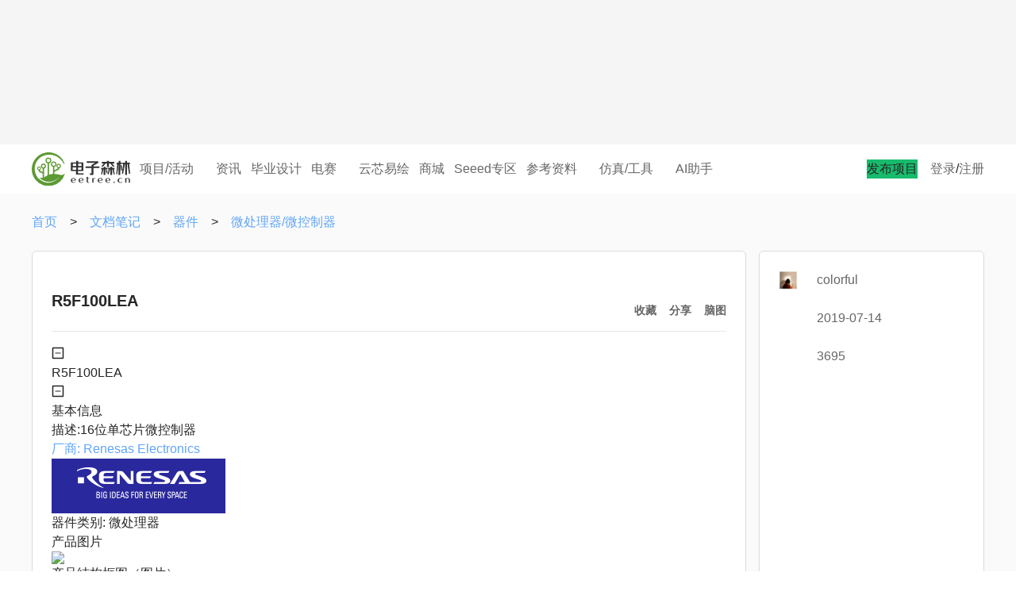

--- FILE ---
content_type: text/html; charset=utf-8
request_url: https://www.eetree.cn/doc/detail/180
body_size: 52516
content:
<!DOCTYPE html>
    <html lang="zh">
      <head>
      <meta charset="UTF-8" />
      <link rel="icon" href="https://www.eetree.cn/image/eetree_icon.png" />
        <title>R5F100LEA</title>
        <meta name="viewport" content="width=device-width, initial-scale=1.0" />
        <meta name="description" content="R5F100LEA" />
        <meta name="keywords" content="">
        
    <meta itemprop="name" content="R5F100LEA">
    <meta itemprop="description" content="R5F100LEA">
    <meta name="author" content="colorful">
    
        <meta property="og:title" content="R5F100LEA">
        <meta property="og:description" content="R5F100LEA">
        <meta property="og:image" content="https://www.eetree.cn/image/eetree_icon.png">
        <style><style data-rc-order="prependQueue" data-rc-priority="-1000" data-token-hash="m5ozc8" data-css-hash="uvq1g7">:where(.css-o9vy4b)[class^="ant-form"],:where(.css-o9vy4b)[class*=" ant-form"]{font-family:-apple-system,BlinkMacSystemFont,'Segoe UI',Roboto,'Helvetica Neue',Arial,'Noto Sans',sans-serif,'Apple Color Emoji','Segoe UI Emoji','Segoe UI Symbol','Noto Color Emoji';font-size:14px;box-sizing:border-box;}:where(.css-o9vy4b)[class^="ant-form"]::before,:where(.css-o9vy4b)[class*=" ant-form"]::before,:where(.css-o9vy4b)[class^="ant-form"]::after,:where(.css-o9vy4b)[class*=" ant-form"]::after{box-sizing:border-box;}:where(.css-o9vy4b)[class^="ant-form"] [class^="ant-form"],:where(.css-o9vy4b)[class*=" ant-form"] [class^="ant-form"],:where(.css-o9vy4b)[class^="ant-form"] [class*=" ant-form"],:where(.css-o9vy4b)[class*=" ant-form"] [class*=" ant-form"]{box-sizing:border-box;}:where(.css-o9vy4b)[class^="ant-form"] [class^="ant-form"]::before,:where(.css-o9vy4b)[class*=" ant-form"] [class^="ant-form"]::before,:where(.css-o9vy4b)[class^="ant-form"] [class*=" ant-form"]::before,:where(.css-o9vy4b)[class*=" ant-form"] [class*=" ant-form"]::before,:where(.css-o9vy4b)[class^="ant-form"] [class^="ant-form"]::after,:where(.css-o9vy4b)[class*=" ant-form"] [class^="ant-form"]::after,:where(.css-o9vy4b)[class^="ant-form"] [class*=" ant-form"]::after,:where(.css-o9vy4b)[class*=" ant-form"] [class*=" ant-form"]::after{box-sizing:border-box;}:where(.css-o9vy4b).ant-form{box-sizing:border-box;margin:0;padding:0;color:rgba(0,0,0,0.88);font-size:14px;line-height:1.5714285714285714;list-style:none;font-family:-apple-system,BlinkMacSystemFont,'Segoe UI',Roboto,'Helvetica Neue',Arial,'Noto Sans',sans-serif,'Apple Color Emoji','Segoe UI Emoji','Segoe UI Symbol','Noto Color Emoji';}:where(.css-o9vy4b).ant-form legend{display:block;width:100%;margin-bottom:24px;padding:0;color:rgba(0,0,0,0.45);font-size:16px;line-height:inherit;border:0;border-bottom:1px solid #d9d9d9;}:where(.css-o9vy4b).ant-form input[type="search"]{box-sizing:border-box;}:where(.css-o9vy4b).ant-form input[type="radio"],:where(.css-o9vy4b).ant-form input[type="checkbox"]{line-height:normal;}:where(.css-o9vy4b).ant-form input[type="file"]{display:block;}:where(.css-o9vy4b).ant-form input[type="range"]{display:block;width:100%;}:where(.css-o9vy4b).ant-form select[multiple],:where(.css-o9vy4b).ant-form select[size]{height:auto;}:where(.css-o9vy4b).ant-form input[type='file']:focus,:where(.css-o9vy4b).ant-form input[type='radio']:focus,:where(.css-o9vy4b).ant-form input[type='checkbox']:focus{outline:0;box-shadow:0 0 0 2px rgba(5,205,75,0.1);}:where(.css-o9vy4b).ant-form output{display:block;padding-top:15px;color:rgba(0,0,0,0.88);font-size:14px;line-height:1.5714285714285714;}:where(.css-o9vy4b).ant-form .ant-form-text{display:inline-block;padding-inline-end:12px;}:where(.css-o9vy4b).ant-form-small .ant-form-item .ant-form-item-label>label{height:24px;}:where(.css-o9vy4b).ant-form-small .ant-form-item .ant-form-item-control-input{min-height:24px;}:where(.css-o9vy4b).ant-form-large .ant-form-item .ant-form-item-label>label{height:40px;}:where(.css-o9vy4b).ant-form-large .ant-form-item .ant-form-item-control-input{min-height:40px;}:where(.css-o9vy4b).ant-form-item{box-sizing:border-box;margin:0;padding:0;color:rgba(0,0,0,0.88);font-size:14px;line-height:1.5714285714285714;list-style:none;font-family:-apple-system,BlinkMacSystemFont,'Segoe UI',Roboto,'Helvetica Neue',Arial,'Noto Sans',sans-serif,'Apple Color Emoji','Segoe UI Emoji','Segoe UI Symbol','Noto Color Emoji';margin-bottom:24px;vertical-align:top;}:where(.css-o9vy4b).ant-form-item-with-help{transition:none;}:where(.css-o9vy4b).ant-form-item-hidden,:where(.css-o9vy4b).ant-form-item-hidden.ant-row{display:none;}:where(.css-o9vy4b).ant-form-item-has-warning .ant-form-item-split{color:#ff4d4f;}:where(.css-o9vy4b).ant-form-item-has-error .ant-form-item-split{color:#faad14;}:where(.css-o9vy4b).ant-form-item .ant-form-item-label{flex-grow:0;overflow:hidden;white-space:nowrap;text-align:end;vertical-align:middle;}:where(.css-o9vy4b).ant-form-item .ant-form-item-label-left{text-align:start;}:where(.css-o9vy4b).ant-form-item .ant-form-item-label-wrap{overflow:unset;line-height:1.5714285714285714;white-space:unset;}:where(.css-o9vy4b).ant-form-item .ant-form-item-label-wrap >label{vertical-align:middle;text-wrap:balance;}:where(.css-o9vy4b).ant-form-item .ant-form-item-label >label{position:relative;display:inline-flex;align-items:center;max-width:100%;height:32px;color:rgba(0,0,0,0.88);font-size:14px;}:where(.css-o9vy4b).ant-form-item .ant-form-item-label >label >.anticon{font-size:14px;vertical-align:top;}:where(.css-o9vy4b).ant-form-item .ant-form-item-label >label.ant-form-item-required::before{display:inline-block;margin-inline-end:4px;color:#ff4d4f;font-size:14px;font-family:SimSun,sans-serif;line-height:1;content:"*";}:where(.css-o9vy4b).ant-form-item .ant-form-item-label >label.ant-form-item-required.ant-form-item-required-mark-hidden::before,:where(.css-o9vy4b).ant-form-item .ant-form-item-label >label.ant-form-item-required.ant-form-item-required-mark-optional::before{display:none;}:where(.css-o9vy4b).ant-form-item .ant-form-item-label >label .ant-form-item-optional{display:inline-block;margin-inline-start:4px;color:rgba(0,0,0,0.45);}:where(.css-o9vy4b).ant-form-item .ant-form-item-label >label .ant-form-item-optional.ant-form-item-required-mark-hidden{display:none;}:where(.css-o9vy4b).ant-form-item .ant-form-item-label >label .ant-form-item-tooltip{color:rgba(0,0,0,0.45);cursor:help;writing-mode:horizontal-tb;margin-inline-start:4px;}:where(.css-o9vy4b).ant-form-item .ant-form-item-label >label::after{content:":";position:relative;margin-block:0;margin-inline-start:2px;margin-inline-end:8px;}:where(.css-o9vy4b).ant-form-item .ant-form-item-label >label.ant-form-item-no-colon::after{content:"\a0";}:where(.css-o9vy4b).ant-form-item .ant-form-item-control{--ant-display:flex;flex-direction:column;flex-grow:1;}:where(.css-o9vy4b).ant-form-item .ant-form-item-control:first-child:not([class^="'ant-col-'"]):not([class*="' ant-col-'"]){width:100%;}:where(.css-o9vy4b).ant-form-item .ant-form-item-control-input{position:relative;display:flex;align-items:center;min-height:32px;}:where(.css-o9vy4b).ant-form-item .ant-form-item-control-input-content{flex:auto;max-width:100%;}:where(.css-o9vy4b).ant-form-item .ant-form-item-control-input-content:has(> .ant-switch:only-child, > .ant-rate:only-child){display:flex;align-items:center;}:where(.css-o9vy4b).ant-form-item .ant-form-item-additional{display:flex;flex-direction:column;}:where(.css-o9vy4b).ant-form-item .ant-form-item-explain,:where(.css-o9vy4b).ant-form-item .ant-form-item-extra{clear:both;color:rgba(0,0,0,0.45);font-size:14px;line-height:1.5714285714285714;}:where(.css-o9vy4b).ant-form-item .ant-form-item-explain-connected{width:100%;}:where(.css-o9vy4b).ant-form-item .ant-form-item-extra{min-height:24px;transition:color 0.2s cubic-bezier(0.215, 0.61, 0.355, 1);}:where(.css-o9vy4b).ant-form-item .ant-form-item-explain-error{color:#ff4d4f;}:where(.css-o9vy4b).ant-form-item .ant-form-item-explain-warning{color:#faad14;}:where(.css-o9vy4b).ant-form-item-with-help .ant-form-item-explain{height:auto;opacity:1;}:where(.css-o9vy4b).ant-form-item .ant-form-item-feedback-icon{font-size:14px;text-align:center;visibility:visible;animation-name:css-o9vy4b-antZoomIn;animation-duration:0.2s;animation-timing-function:cubic-bezier(0.12, 0.4, 0.29, 1.46);pointer-events:none;}:where(.css-o9vy4b).ant-form-item .ant-form-item-feedback-icon-success{color:#52c41a;}:where(.css-o9vy4b).ant-form-item .ant-form-item-feedback-icon-error{color:#ff4d4f;}:where(.css-o9vy4b).ant-form-item .ant-form-item-feedback-icon-warning{color:#faad14;}:where(.css-o9vy4b).ant-form-item .ant-form-item-feedback-icon-validating{color:#17bb6c;}:where(.css-o9vy4b).ant-form-show-help{transition:opacity 0.1s cubic-bezier(0.645, 0.045, 0.355, 1);}:where(.css-o9vy4b).ant-form-show-help-appear,:where(.css-o9vy4b).ant-form-show-help-enter{opacity:0;}:where(.css-o9vy4b).ant-form-show-help-appear-active,:where(.css-o9vy4b).ant-form-show-help-enter-active{opacity:1;}:where(.css-o9vy4b).ant-form-show-help-leave{opacity:1;}:where(.css-o9vy4b).ant-form-show-help-leave-active{opacity:0;}:where(.css-o9vy4b).ant-form-show-help .ant-form-show-help-item{overflow:hidden;transition:height 0.1s cubic-bezier(0.645, 0.045, 0.355, 1),opacity 0.1s cubic-bezier(0.645, 0.045, 0.355, 1),transform 0.1s cubic-bezier(0.645, 0.045, 0.355, 1)!important;}:where(.css-o9vy4b).ant-form-show-help .ant-form-show-help-item.ant-form-show-help-item-appear,:where(.css-o9vy4b).ant-form-show-help .ant-form-show-help-item.ant-form-show-help-item-enter{transform:translateY(-5px);opacity:0;}:where(.css-o9vy4b).ant-form-show-help .ant-form-show-help-item.ant-form-show-help-item-appear-active,:where(.css-o9vy4b).ant-form-show-help .ant-form-show-help-item.ant-form-show-help-item-enter-active{transform:translateY(0);opacity:1;}:where(.css-o9vy4b).ant-form-show-help .ant-form-show-help-item.ant-form-show-help-item-leave-active{transform:translateY(-5px);}:where(.css-o9vy4b).ant-form-item-horizontal .ant-form-item-label{flex-grow:0;}:where(.css-o9vy4b).ant-form-item-horizontal .ant-form-item-control{flex:1 1 0;min-width:0;}:where(.css-o9vy4b).ant-form-item-horizontal .ant-form-item-label[class$='-24']+.ant-form-item-control,:where(.css-o9vy4b).ant-form-item-horizontal .ant-form-item-label[class*='-24 ']+.ant-form-item-control{min-width:unset;}:where(.css-o9vy4b).ant-form-item-horizontal .ant-col-24.ant-form-item-label,:where(.css-o9vy4b).ant-form-item-horizontal .ant-col-xl-24.ant-form-item-label{padding:0 0 8px;margin:0;white-space:initial;text-align:start;}:where(.css-o9vy4b).ant-form-item-horizontal .ant-col-24.ant-form-item-label >label,:where(.css-o9vy4b).ant-form-item-horizontal .ant-col-xl-24.ant-form-item-label >label{margin:0;}:where(.css-o9vy4b).ant-form-item-horizontal .ant-col-24.ant-form-item-label >label::after,:where(.css-o9vy4b).ant-form-item-horizontal .ant-col-xl-24.ant-form-item-label >label::after{visibility:hidden;}:where(.css-o9vy4b).ant-form-inline{display:flex;flex-wrap:wrap;}:where(.css-o9vy4b).ant-form-inline .ant-form-item-inline{flex:none;margin-inline-end:16px;margin-bottom:0;}:where(.css-o9vy4b).ant-form-inline .ant-form-item-inline-row{flex-wrap:nowrap;}:where(.css-o9vy4b).ant-form-inline .ant-form-item-inline >.ant-form-item-label,:where(.css-o9vy4b).ant-form-inline .ant-form-item-inline >.ant-form-item-control{display:inline-block;vertical-align:top;}:where(.css-o9vy4b).ant-form-inline .ant-form-item-inline >.ant-form-item-label{flex:none;}:where(.css-o9vy4b).ant-form-inline .ant-form-item-inline .ant-form-text{display:inline-block;}:where(.css-o9vy4b).ant-form-inline .ant-form-item-inline .ant-form-item-has-feedback{display:inline-block;}:where(.css-o9vy4b).ant-form-item-vertical .ant-form-item-row{flex-direction:column;}:where(.css-o9vy4b).ant-form-item-vertical .ant-form-item-label>label{height:auto;}:where(.css-o9vy4b).ant-form-item-vertical .ant-form-item-control{width:100%;}:where(.css-o9vy4b).ant-form-item-vertical .ant-form-item-label,:where(.css-o9vy4b).ant-form-item-vertical .ant-col-24.ant-form-item-label,:where(.css-o9vy4b).ant-form-item-vertical .ant-col-xl-24.ant-form-item-label{padding:0 0 8px;margin:0;white-space:initial;text-align:start;}:where(.css-o9vy4b).ant-form-item-vertical .ant-form-item-label >label,:where(.css-o9vy4b).ant-form-item-vertical .ant-col-24.ant-form-item-label >label,:where(.css-o9vy4b).ant-form-item-vertical .ant-col-xl-24.ant-form-item-label >label{margin:0;}:where(.css-o9vy4b).ant-form-item-vertical .ant-form-item-label >label::after,:where(.css-o9vy4b).ant-form-item-vertical .ant-col-24.ant-form-item-label >label::after,:where(.css-o9vy4b).ant-form-item-vertical .ant-col-xl-24.ant-form-item-label >label::after{visibility:hidden;}@media (max-width: 575px){:where(.css-o9vy4b).ant-form-item .ant-form-item-label{padding:0 0 8px;margin:0;white-space:initial;text-align:start;}:where(.css-o9vy4b).ant-form-item .ant-form-item-label >label{margin:0;}:where(.css-o9vy4b).ant-form-item .ant-form-item-label >label::after{visibility:hidden;}:where(.css-o9vy4b).ant-form:not(.ant-form-inline) .ant-form-item{flex-wrap:wrap;}:where(.css-o9vy4b).ant-form:not(.ant-form-inline) .ant-form-item .ant-form-item-label:not([class*=" ant-col-xs"]),:where(.css-o9vy4b).ant-form:not(.ant-form-inline) .ant-form-item .ant-form-item-control:not([class*=" ant-col-xs"]){flex:0 0 100%;max-width:100%;}:where(.css-o9vy4b).ant-form .ant-form-item:not(.ant-form-item-horizontal) .ant-col-xs-24.ant-form-item-label{padding:0 0 8px;margin:0;white-space:initial;text-align:start;}:where(.css-o9vy4b).ant-form .ant-form-item:not(.ant-form-item-horizontal) .ant-col-xs-24.ant-form-item-label >label{margin:0;}:where(.css-o9vy4b).ant-form .ant-form-item:not(.ant-form-item-horizontal) .ant-col-xs-24.ant-form-item-label >label::after{visibility:hidden;}}@media (max-width: 767px){:where(.css-o9vy4b).ant-form .ant-form-item:not(.ant-form-item-horizontal) .ant-col-sm-24.ant-form-item-label{padding:0 0 8px;margin:0;white-space:initial;text-align:start;}:where(.css-o9vy4b).ant-form .ant-form-item:not(.ant-form-item-horizontal) .ant-col-sm-24.ant-form-item-label >label{margin:0;}:where(.css-o9vy4b).ant-form .ant-form-item:not(.ant-form-item-horizontal) .ant-col-sm-24.ant-form-item-label >label::after{visibility:hidden;}}@media (max-width: 991px){:where(.css-o9vy4b).ant-form .ant-form-item:not(.ant-form-item-horizontal) .ant-col-md-24.ant-form-item-label{padding:0 0 8px;margin:0;white-space:initial;text-align:start;}:where(.css-o9vy4b).ant-form .ant-form-item:not(.ant-form-item-horizontal) .ant-col-md-24.ant-form-item-label >label{margin:0;}:where(.css-o9vy4b).ant-form .ant-form-item:not(.ant-form-item-horizontal) .ant-col-md-24.ant-form-item-label >label::after{visibility:hidden;}}@media (max-width: 1199px){:where(.css-o9vy4b).ant-form .ant-form-item:not(.ant-form-item-horizontal) .ant-col-lg-24.ant-form-item-label{padding:0 0 8px;margin:0;white-space:initial;text-align:start;}:where(.css-o9vy4b).ant-form .ant-form-item:not(.ant-form-item-horizontal) .ant-col-lg-24.ant-form-item-label >label{margin:0;}:where(.css-o9vy4b).ant-form .ant-form-item:not(.ant-form-item-horizontal) .ant-col-lg-24.ant-form-item-label >label::after{visibility:hidden;}}:where(.css-o9vy4b).ant-form .ant-motion-collapse-legacy{overflow:hidden;}:where(.css-o9vy4b).ant-form .ant-motion-collapse-legacy-active{transition:height 0.2s cubic-bezier(0.645, 0.045, 0.355, 1),opacity 0.2s cubic-bezier(0.645, 0.045, 0.355, 1)!important;}:where(.css-o9vy4b).ant-form .ant-motion-collapse{overflow:hidden;transition:height 0.2s cubic-bezier(0.645, 0.045, 0.355, 1),opacity 0.2s cubic-bezier(0.645, 0.045, 0.355, 1)!important;}</style><style data-rc-order="prependQueue" data-rc-priority="-1000" data-token-hash="m5ozc8" data-css-hash="_effect-css-o9vy4b-antZoomIn">@keyframes css-o9vy4b-antZoomIn{0%{transform:scale(0.2);opacity:0;}100%{transform:scale(1);opacity:1;}}</style><style data-rc-order="prependQueue" data-rc-priority="-999" data-token-hash="m5ozc8" data-css-hash="16ve3ya">a:where(.css-o9vy4b){color:#1677ff;text-decoration:none;background-color:transparent;outline:none;cursor:pointer;transition:color 0.3s;-webkit-text-decoration-skip:objects;}a:where(.css-o9vy4b):hover{color:#69b1ff;}a:where(.css-o9vy4b):active{color:#0958d9;}a:where(.css-o9vy4b):active,a:where(.css-o9vy4b):hover{text-decoration:none;outline:0;}a:where(.css-o9vy4b):focus{text-decoration:none;outline:0;}a:where(.css-o9vy4b)[disabled]{color:rgba(0,0,0,0.25);cursor:not-allowed;}:where(.css-o9vy4b) a{color:#1677ff;text-decoration:none;background-color:transparent;outline:none;cursor:pointer;transition:color 0.3s;-webkit-text-decoration-skip:objects;}:where(.css-o9vy4b) a:hover{color:#69b1ff;}:where(.css-o9vy4b) a:active{color:#0958d9;}:where(.css-o9vy4b) a:active,:where(.css-o9vy4b) a:hover{text-decoration:none;outline:0;}:where(.css-o9vy4b) a:focus{text-decoration:none;outline:0;}:where(.css-o9vy4b) a[disabled]{color:rgba(0,0,0,0.25);cursor:not-allowed;}:where(.css-o9vy4b).anticon{display:inline-flex;align-items:center;color:inherit;font-style:normal;line-height:0;text-align:center;text-transform:none;vertical-align:-0.125em;text-rendering:optimizeLegibility;-webkit-font-smoothing:antialiased;-moz-osx-font-smoothing:grayscale;}:where(.css-o9vy4b).anticon >*{line-height:1;}:where(.css-o9vy4b).anticon svg{display:inline-block;}:where(.css-o9vy4b).anticon .anticon .anticon-icon{display:block;}</style><style data-rc-order="prependQueue" data-rc-priority="-999" data-token-hash="m5ozc8" data-css-hash="11ij9m">:where(.css-o9vy4b).ant-dropdown{position:absolute;top:-9999px;left:-9999px;z-index:1050;display:block;}:where(.css-o9vy4b).ant-dropdown::before{position:absolute;inset-block:-4px;z-index:-9999;opacity:0.0001;content:"";}:where(.css-o9vy4b).ant-dropdown-menu-vertical{max-height:100vh;overflow-y:auto;}:where(.css-o9vy4b).ant-dropdown-trigger.ant-btn>.anticon-down,:where(.css-o9vy4b).ant-dropdown-trigger.ant-btn>.ant-btn-icon>.anticon-down{font-size:12px;}:where(.css-o9vy4b).ant-dropdown .ant-dropdown-wrap{position:relative;}:where(.css-o9vy4b).ant-dropdown .ant-dropdown-wrap .ant-btn>.anticon-down{font-size:12px;}:where(.css-o9vy4b).ant-dropdown .ant-dropdown-wrap .anticon-down::before{transition:transform 0.2s;}:where(.css-o9vy4b).ant-dropdown .ant-dropdown-wrap-open .anticon-down::before{transform:rotate(180deg);}:where(.css-o9vy4b).ant-dropdown-hidden,:where(.css-o9vy4b).ant-dropdown-menu-hidden,:where(.css-o9vy4b).ant-dropdown-menu-submenu-hidden{display:none;}:where(.css-o9vy4b).ant-dropdown.ant-slide-down-enter.ant-slide-down-enter-active.ant-dropdown-placement-bottomLeft,:where(.css-o9vy4b).ant-dropdown.ant-slide-down-appear.ant-slide-down-appear-active.ant-dropdown-placement-bottomLeft,:where(.css-o9vy4b).ant-dropdown.ant-slide-down-enter.ant-slide-down-enter-active.ant-dropdown-placement-bottom,:where(.css-o9vy4b).ant-dropdown.ant-slide-down-appear.ant-slide-down-appear-active.ant-dropdown-placement-bottom,:where(.css-o9vy4b).ant-dropdown.ant-slide-down-enter.ant-slide-down-enter-active.ant-dropdown-placement-bottomRight,:where(.css-o9vy4b).ant-dropdown.ant-slide-down-appear.ant-slide-down-appear-active.ant-dropdown-placement-bottomRight{animation-name:css-o9vy4b-antSlideUpIn;}:where(.css-o9vy4b).ant-dropdown.ant-slide-up-enter.ant-slide-up-enter-active.ant-dropdown-placement-topLeft,:where(.css-o9vy4b).ant-dropdown.ant-slide-up-appear.ant-slide-up-appear-active.ant-dropdown-placement-topLeft,:where(.css-o9vy4b).ant-dropdown.ant-slide-up-enter.ant-slide-up-enter-active.ant-dropdown-placement-top,:where(.css-o9vy4b).ant-dropdown.ant-slide-up-appear.ant-slide-up-appear-active.ant-dropdown-placement-top,:where(.css-o9vy4b).ant-dropdown.ant-slide-up-enter.ant-slide-up-enter-active.ant-dropdown-placement-topRight,:where(.css-o9vy4b).ant-dropdown.ant-slide-up-appear.ant-slide-up-appear-active.ant-dropdown-placement-topRight{animation-name:css-o9vy4b-antSlideDownIn;}:where(.css-o9vy4b).ant-dropdown.ant-slide-down-leave.ant-slide-down-leave-active.ant-dropdown-placement-bottomLeft,:where(.css-o9vy4b).ant-dropdown.ant-slide-down-leave.ant-slide-down-leave-active.ant-dropdown-placement-bottom,:where(.css-o9vy4b).ant-dropdown.ant-slide-down-leave.ant-slide-down-leave-active.ant-dropdown-placement-bottomRight{animation-name:css-o9vy4b-antSlideUpOut;}:where(.css-o9vy4b).ant-dropdown.ant-slide-up-leave.ant-slide-up-leave-active.ant-dropdown-placement-topLeft,:where(.css-o9vy4b).ant-dropdown.ant-slide-up-leave.ant-slide-up-leave-active.ant-dropdown-placement-top,:where(.css-o9vy4b).ant-dropdown.ant-slide-up-leave.ant-slide-up-leave-active.ant-dropdown-placement-topRight{animation-name:css-o9vy4b-antSlideDownOut;}:where(.css-o9vy4b).ant-dropdown .ant-dropdown-arrow{position:absolute;z-index:1;display:block;pointer-events:none;width:16px;height:16px;overflow:hidden;}:where(.css-o9vy4b).ant-dropdown .ant-dropdown-arrow::before{position:absolute;bottom:0;inset-inline-start:0;width:16px;height:8px;background:#ffffff;clip-path:polygon(1.6568542494923806px 100%, 50% 1.6568542494923806px, 14.34314575050762px 100%, 1.6568542494923806px 100%);clip-path:path('M 0 8 A 4 4 0 0 0 2.82842712474619 6.82842712474619 L 6.585786437626905 3.0710678118654755 A 2 2 0 0 1 9.414213562373096 3.0710678118654755 L 13.17157287525381 6.82842712474619 A 4 4 0 0 0 16 8 Z');content:"";}:where(.css-o9vy4b).ant-dropdown .ant-dropdown-arrow::after{content:"";position:absolute;width:8.970562748477143px;height:8.970562748477143px;bottom:0;inset-inline:0;margin:auto;border-radius:0 0 2px 0;transform:translateY(50%) rotate(-135deg);box-shadow:2px 2px 5px rgba(0, 0, 0, 0.05);z-index:0;background:transparent;}:where(.css-o9vy4b).ant-dropdown .ant-dropdown-arrow:before{background:#ffffff;}:where(.css-o9vy4b).ant-dropdown-placement-top>.ant-dropdown-arrow,:where(.css-o9vy4b).ant-dropdown-placement-topLeft>.ant-dropdown-arrow,:where(.css-o9vy4b).ant-dropdown-placement-topRight>.ant-dropdown-arrow{bottom:0;transform:translateY(100%) rotate(180deg);}:where(.css-o9vy4b).ant-dropdown-placement-top>.ant-dropdown-arrow{left:50%;transform:translateX(-50%) translateY(100%) rotate(180deg);}:where(.css-o9vy4b).ant-dropdown-placement-topLeft{--arrow-offset-horizontal:12px;}:where(.css-o9vy4b).ant-dropdown-placement-topLeft >.ant-dropdown-arrow{left:12px;}:where(.css-o9vy4b).ant-dropdown-placement-topRight{--arrow-offset-horizontal:calc(100% - 12px);}:where(.css-o9vy4b).ant-dropdown-placement-topRight >.ant-dropdown-arrow{right:12px;}:where(.css-o9vy4b).ant-dropdown-placement-bottom>.ant-dropdown-arrow,:where(.css-o9vy4b).ant-dropdown-placement-bottomLeft>.ant-dropdown-arrow,:where(.css-o9vy4b).ant-dropdown-placement-bottomRight>.ant-dropdown-arrow{top:0;transform:translateY(-100%);}:where(.css-o9vy4b).ant-dropdown-placement-bottom>.ant-dropdown-arrow{left:50%;transform:translateX(-50%) translateY(-100%);}:where(.css-o9vy4b).ant-dropdown-placement-bottomLeft{--arrow-offset-horizontal:12px;}:where(.css-o9vy4b).ant-dropdown-placement-bottomLeft >.ant-dropdown-arrow{left:12px;}:where(.css-o9vy4b).ant-dropdown-placement-bottomRight{--arrow-offset-horizontal:calc(100% - 12px);}:where(.css-o9vy4b).ant-dropdown-placement-bottomRight >.ant-dropdown-arrow{right:12px;}:where(.css-o9vy4b).ant-dropdown .ant-dropdown-menu{position:relative;margin:0;}:where(.css-o9vy4b).ant-dropdown-menu-submenu-popup{position:absolute;z-index:1050;background:transparent;box-shadow:none;transform-origin:0 0;}:where(.css-o9vy4b).ant-dropdown-menu-submenu-popup ul,:where(.css-o9vy4b).ant-dropdown-menu-submenu-popup li{list-style:none;margin:0;}:where(.css-o9vy4b).ant-dropdown,:where(.css-o9vy4b).ant-dropdown-menu-submenu{box-sizing:border-box;margin:0;padding:0;color:rgba(0,0,0,0.88);font-size:14px;line-height:1.5714285714285714;list-style:none;font-family:-apple-system,BlinkMacSystemFont,'Segoe UI',Roboto,'Helvetica Neue',Arial,'Noto Sans',sans-serif,'Apple Color Emoji','Segoe UI Emoji','Segoe UI Symbol','Noto Color Emoji';}:where(.css-o9vy4b).ant-dropdown .ant-dropdown-menu,:where(.css-o9vy4b).ant-dropdown-menu-submenu .ant-dropdown-menu{padding:4px;list-style-type:none;background-color:#ffffff;background-clip:padding-box;border-radius:8px;outline:none;box-shadow:0 6px 16px 0 rgba(0, 0, 0, 0.08),0 3px 6px -4px rgba(0, 0, 0, 0.12),0 9px 28px 8px rgba(0, 0, 0, 0.05);}:where(.css-o9vy4b).ant-dropdown .ant-dropdown-menu:focus-visible,:where(.css-o9vy4b).ant-dropdown-menu-submenu .ant-dropdown-menu:focus-visible{outline:3px solid #87e0ac;outline-offset:1px;transition:outline-offset 0s,outline 0s;}:where(.css-o9vy4b).ant-dropdown .ant-dropdown-menu:empty,:where(.css-o9vy4b).ant-dropdown-menu-submenu .ant-dropdown-menu:empty{padding:0;box-shadow:none;}:where(.css-o9vy4b).ant-dropdown .ant-dropdown-menu .ant-dropdown-menu-item-group-title,:where(.css-o9vy4b).ant-dropdown-menu-submenu .ant-dropdown-menu .ant-dropdown-menu-item-group-title{padding:5px 12px;color:rgba(0,0,0,0.45);transition:all 0.2s;}:where(.css-o9vy4b).ant-dropdown .ant-dropdown-menu .ant-dropdown-menu-item,:where(.css-o9vy4b).ant-dropdown-menu-submenu .ant-dropdown-menu .ant-dropdown-menu-item{position:relative;display:flex;align-items:center;}:where(.css-o9vy4b).ant-dropdown .ant-dropdown-menu .ant-dropdown-menu-item-icon,:where(.css-o9vy4b).ant-dropdown-menu-submenu .ant-dropdown-menu .ant-dropdown-menu-item-icon{min-width:14px;margin-inline-end:8px;font-size:12px;}:where(.css-o9vy4b).ant-dropdown .ant-dropdown-menu .ant-dropdown-menu-title-content,:where(.css-o9vy4b).ant-dropdown-menu-submenu .ant-dropdown-menu .ant-dropdown-menu-title-content{flex:auto;}:where(.css-o9vy4b).ant-dropdown .ant-dropdown-menu .ant-dropdown-menu-title-content-with-extra,:where(.css-o9vy4b).ant-dropdown-menu-submenu .ant-dropdown-menu .ant-dropdown-menu-title-content-with-extra{display:inline-flex;align-items:center;width:100%;}:where(.css-o9vy4b).ant-dropdown .ant-dropdown-menu .ant-dropdown-menu-title-content >a,:where(.css-o9vy4b).ant-dropdown-menu-submenu .ant-dropdown-menu .ant-dropdown-menu-title-content >a{color:inherit;transition:all 0.2s;}:where(.css-o9vy4b).ant-dropdown .ant-dropdown-menu .ant-dropdown-menu-title-content >a:hover,:where(.css-o9vy4b).ant-dropdown-menu-submenu .ant-dropdown-menu .ant-dropdown-menu-title-content >a:hover{color:inherit;}:where(.css-o9vy4b).ant-dropdown .ant-dropdown-menu .ant-dropdown-menu-title-content >a::after,:where(.css-o9vy4b).ant-dropdown-menu-submenu .ant-dropdown-menu .ant-dropdown-menu-title-content >a::after{position:absolute;inset:0;content:"";}:where(.css-o9vy4b).ant-dropdown .ant-dropdown-menu .ant-dropdown-menu-title-content .ant-dropdown-menu-item-extra,:where(.css-o9vy4b).ant-dropdown-menu-submenu .ant-dropdown-menu .ant-dropdown-menu-title-content .ant-dropdown-menu-item-extra{padding-inline-start:16px;margin-inline-start:auto;font-size:12px;color:rgba(0,0,0,0.45);}:where(.css-o9vy4b).ant-dropdown .ant-dropdown-menu .ant-dropdown-menu-item,:where(.css-o9vy4b).ant-dropdown-menu-submenu .ant-dropdown-menu .ant-dropdown-menu-item,:where(.css-o9vy4b).ant-dropdown .ant-dropdown-menu .ant-dropdown-menu-submenu-title,:where(.css-o9vy4b).ant-dropdown-menu-submenu .ant-dropdown-menu .ant-dropdown-menu-submenu-title{display:flex;margin:0;padding:5px 12px;color:rgba(0,0,0,0.88);font-weight:normal;font-size:14px;line-height:1.5714285714285714;cursor:pointer;transition:all 0.2s;border-radius:4px;}:where(.css-o9vy4b).ant-dropdown .ant-dropdown-menu .ant-dropdown-menu-item:hover,:where(.css-o9vy4b).ant-dropdown-menu-submenu .ant-dropdown-menu .ant-dropdown-menu-item:hover,:where(.css-o9vy4b).ant-dropdown .ant-dropdown-menu .ant-dropdown-menu-submenu-title:hover,:where(.css-o9vy4b).ant-dropdown-menu-submenu .ant-dropdown-menu .ant-dropdown-menu-submenu-title:hover,:where(.css-o9vy4b).ant-dropdown .ant-dropdown-menu .ant-dropdown-menu-item-active,:where(.css-o9vy4b).ant-dropdown-menu-submenu .ant-dropdown-menu .ant-dropdown-menu-item-active,:where(.css-o9vy4b).ant-dropdown .ant-dropdown-menu .ant-dropdown-menu-submenu-title-active,:where(.css-o9vy4b).ant-dropdown-menu-submenu .ant-dropdown-menu .ant-dropdown-menu-submenu-title-active{background-color:rgba(0,0,0,0.04);}:where(.css-o9vy4b).ant-dropdown .ant-dropdown-menu .ant-dropdown-menu-item:focus-visible,:where(.css-o9vy4b).ant-dropdown-menu-submenu .ant-dropdown-menu .ant-dropdown-menu-item:focus-visible,:where(.css-o9vy4b).ant-dropdown .ant-dropdown-menu .ant-dropdown-menu-submenu-title:focus-visible,:where(.css-o9vy4b).ant-dropdown-menu-submenu .ant-dropdown-menu .ant-dropdown-menu-submenu-title:focus-visible{outline:3px solid #87e0ac;outline-offset:1px;transition:outline-offset 0s,outline 0s;}:where(.css-o9vy4b).ant-dropdown .ant-dropdown-menu .ant-dropdown-menu-item-selected,:where(.css-o9vy4b).ant-dropdown-menu-submenu .ant-dropdown-menu .ant-dropdown-menu-item-selected,:where(.css-o9vy4b).ant-dropdown .ant-dropdown-menu .ant-dropdown-menu-submenu-title-selected,:where(.css-o9vy4b).ant-dropdown-menu-submenu .ant-dropdown-menu .ant-dropdown-menu-submenu-title-selected{color:#17bb6c;background-color:#e6faed;}:where(.css-o9vy4b).ant-dropdown .ant-dropdown-menu .ant-dropdown-menu-item-selected:hover,:where(.css-o9vy4b).ant-dropdown-menu-submenu .ant-dropdown-menu .ant-dropdown-menu-item-selected:hover,:where(.css-o9vy4b).ant-dropdown .ant-dropdown-menu .ant-dropdown-menu-submenu-title-selected:hover,:where(.css-o9vy4b).ant-dropdown-menu-submenu .ant-dropdown-menu .ant-dropdown-menu-submenu-title-selected:hover,:where(.css-o9vy4b).ant-dropdown .ant-dropdown-menu .ant-dropdown-menu-item-selected-active,:where(.css-o9vy4b).ant-dropdown-menu-submenu .ant-dropdown-menu .ant-dropdown-menu-item-selected-active,:where(.css-o9vy4b).ant-dropdown .ant-dropdown-menu .ant-dropdown-menu-submenu-title-selected-active,:where(.css-o9vy4b).ant-dropdown-menu-submenu .ant-dropdown-menu .ant-dropdown-menu-submenu-title-selected-active{background-color:#b4edca;}:where(.css-o9vy4b).ant-dropdown .ant-dropdown-menu .ant-dropdown-menu-item-disabled,:where(.css-o9vy4b).ant-dropdown-menu-submenu .ant-dropdown-menu .ant-dropdown-menu-item-disabled,:where(.css-o9vy4b).ant-dropdown .ant-dropdown-menu .ant-dropdown-menu-submenu-title-disabled,:where(.css-o9vy4b).ant-dropdown-menu-submenu .ant-dropdown-menu .ant-dropdown-menu-submenu-title-disabled{color:rgba(0,0,0,0.25);cursor:not-allowed;}:where(.css-o9vy4b).ant-dropdown .ant-dropdown-menu .ant-dropdown-menu-item-disabled:hover,:where(.css-o9vy4b).ant-dropdown-menu-submenu .ant-dropdown-menu .ant-dropdown-menu-item-disabled:hover,:where(.css-o9vy4b).ant-dropdown .ant-dropdown-menu .ant-dropdown-menu-submenu-title-disabled:hover,:where(.css-o9vy4b).ant-dropdown-menu-submenu .ant-dropdown-menu .ant-dropdown-menu-submenu-title-disabled:hover{color:rgba(0,0,0,0.25);background-color:#ffffff;cursor:not-allowed;}:where(.css-o9vy4b).ant-dropdown .ant-dropdown-menu .ant-dropdown-menu-item-disabled a,:where(.css-o9vy4b).ant-dropdown-menu-submenu .ant-dropdown-menu .ant-dropdown-menu-item-disabled a,:where(.css-o9vy4b).ant-dropdown .ant-dropdown-menu .ant-dropdown-menu-submenu-title-disabled a,:where(.css-o9vy4b).ant-dropdown-menu-submenu .ant-dropdown-menu .ant-dropdown-menu-submenu-title-disabled a{pointer-events:none;}:where(.css-o9vy4b).ant-dropdown .ant-dropdown-menu .ant-dropdown-menu-item-divider,:where(.css-o9vy4b).ant-dropdown-menu-submenu .ant-dropdown-menu .ant-dropdown-menu-item-divider,:where(.css-o9vy4b).ant-dropdown .ant-dropdown-menu .ant-dropdown-menu-submenu-title-divider,:where(.css-o9vy4b).ant-dropdown-menu-submenu .ant-dropdown-menu .ant-dropdown-menu-submenu-title-divider{height:1px;margin:4px 0;overflow:hidden;line-height:0;background-color:rgba(5,5,5,0.06);}:where(.css-o9vy4b).ant-dropdown .ant-dropdown-menu .ant-dropdown-menu-item .ant-dropdown-menu-submenu-expand-icon,:where(.css-o9vy4b).ant-dropdown-menu-submenu .ant-dropdown-menu .ant-dropdown-menu-item .ant-dropdown-menu-submenu-expand-icon,:where(.css-o9vy4b).ant-dropdown .ant-dropdown-menu .ant-dropdown-menu-submenu-title .ant-dropdown-menu-submenu-expand-icon,:where(.css-o9vy4b).ant-dropdown-menu-submenu .ant-dropdown-menu .ant-dropdown-menu-submenu-title .ant-dropdown-menu-submenu-expand-icon{position:absolute;inset-inline-end:8px;}:where(.css-o9vy4b).ant-dropdown .ant-dropdown-menu .ant-dropdown-menu-item .ant-dropdown-menu-submenu-expand-icon .ant-dropdown-menu-submenu-arrow-icon,:where(.css-o9vy4b).ant-dropdown-menu-submenu .ant-dropdown-menu .ant-dropdown-menu-item .ant-dropdown-menu-submenu-expand-icon .ant-dropdown-menu-submenu-arrow-icon,:where(.css-o9vy4b).ant-dropdown .ant-dropdown-menu .ant-dropdown-menu-submenu-title .ant-dropdown-menu-submenu-expand-icon .ant-dropdown-menu-submenu-arrow-icon,:where(.css-o9vy4b).ant-dropdown-menu-submenu .ant-dropdown-menu .ant-dropdown-menu-submenu-title .ant-dropdown-menu-submenu-expand-icon .ant-dropdown-menu-submenu-arrow-icon{margin-inline-end:0!important;color:rgba(0,0,0,0.45);font-size:12px;font-style:normal;}:where(.css-o9vy4b).ant-dropdown .ant-dropdown-menu .ant-dropdown-menu-item-group-list,:where(.css-o9vy4b).ant-dropdown-menu-submenu .ant-dropdown-menu .ant-dropdown-menu-item-group-list{margin:0 8px;padding:0;list-style:none;}:where(.css-o9vy4b).ant-dropdown .ant-dropdown-menu .ant-dropdown-menu-submenu-title,:where(.css-o9vy4b).ant-dropdown-menu-submenu .ant-dropdown-menu .ant-dropdown-menu-submenu-title{padding-inline-end:24px;}:where(.css-o9vy4b).ant-dropdown .ant-dropdown-menu .ant-dropdown-menu-submenu-vertical,:where(.css-o9vy4b).ant-dropdown-menu-submenu .ant-dropdown-menu .ant-dropdown-menu-submenu-vertical{position:relative;}:where(.css-o9vy4b).ant-dropdown .ant-dropdown-menu .ant-dropdown-menu-submenu.ant-dropdown-menu-submenu-disabled .ant-dropdown-menu-submenu-title,:where(.css-o9vy4b).ant-dropdown-menu-submenu .ant-dropdown-menu .ant-dropdown-menu-submenu.ant-dropdown-menu-submenu-disabled .ant-dropdown-menu-submenu-title,:where(.css-o9vy4b).ant-dropdown .ant-dropdown-menu .ant-dropdown-menu-submenu.ant-dropdown-menu-submenu-disabled .ant-dropdown-menu-submenu-title .ant-dropdown-menu-submenu-arrow-icon,:where(.css-o9vy4b).ant-dropdown-menu-submenu .ant-dropdown-menu .ant-dropdown-menu-submenu.ant-dropdown-menu-submenu-disabled .ant-dropdown-menu-submenu-title .ant-dropdown-menu-submenu-arrow-icon{color:rgba(0,0,0,0.25);background-color:#ffffff;cursor:not-allowed;}:where(.css-o9vy4b).ant-dropdown .ant-dropdown-menu .ant-dropdown-menu-submenu-selected .ant-dropdown-menu-submenu-title,:where(.css-o9vy4b).ant-dropdown-menu-submenu .ant-dropdown-menu .ant-dropdown-menu-submenu-selected .ant-dropdown-menu-submenu-title{color:#17bb6c;}:where(.css-o9vy4b).ant-slide-up-enter,:where(.css-o9vy4b).ant-slide-up-appear{animation-duration:0.2s;animation-fill-mode:both;animation-play-state:paused;}:where(.css-o9vy4b).ant-slide-up-leave{animation-duration:0.2s;animation-fill-mode:both;animation-play-state:paused;}:where(.css-o9vy4b).ant-slide-up-enter.ant-slide-up-enter-active,:where(.css-o9vy4b).ant-slide-up-appear.ant-slide-up-appear-active{animation-name:css-o9vy4b-antSlideUpIn;animation-play-state:running;}:where(.css-o9vy4b).ant-slide-up-leave.ant-slide-up-leave-active{animation-name:css-o9vy4b-antSlideUpOut;animation-play-state:running;pointer-events:none;}:where(.css-o9vy4b).ant-slide-up-enter,:where(.css-o9vy4b).ant-slide-up-appear{transform:scale(0);transform-origin:0% 0%;opacity:0;animation-timing-function:cubic-bezier(0.23, 1, 0.32, 1);}:where(.css-o9vy4b).ant-slide-up-enter-prepare,:where(.css-o9vy4b).ant-slide-up-appear-prepare{transform:scale(1);}:where(.css-o9vy4b).ant-slide-up-leave{animation-timing-function:cubic-bezier(0.755, 0.05, 0.855, 0.06);}:where(.css-o9vy4b).ant-slide-down-enter,:where(.css-o9vy4b).ant-slide-down-appear{animation-duration:0.2s;animation-fill-mode:both;animation-play-state:paused;}:where(.css-o9vy4b).ant-slide-down-leave{animation-duration:0.2s;animation-fill-mode:both;animation-play-state:paused;}:where(.css-o9vy4b).ant-slide-down-enter.ant-slide-down-enter-active,:where(.css-o9vy4b).ant-slide-down-appear.ant-slide-down-appear-active{animation-name:css-o9vy4b-antSlideDownIn;animation-play-state:running;}:where(.css-o9vy4b).ant-slide-down-leave.ant-slide-down-leave-active{animation-name:css-o9vy4b-antSlideDownOut;animation-play-state:running;pointer-events:none;}:where(.css-o9vy4b).ant-slide-down-enter,:where(.css-o9vy4b).ant-slide-down-appear{transform:scale(0);transform-origin:0% 0%;opacity:0;animation-timing-function:cubic-bezier(0.23, 1, 0.32, 1);}:where(.css-o9vy4b).ant-slide-down-enter-prepare,:where(.css-o9vy4b).ant-slide-down-appear-prepare{transform:scale(1);}:where(.css-o9vy4b).ant-slide-down-leave{animation-timing-function:cubic-bezier(0.755, 0.05, 0.855, 0.06);}:where(.css-o9vy4b).ant-move-up-enter,:where(.css-o9vy4b).ant-move-up-appear{animation-duration:0.2s;animation-fill-mode:both;animation-play-state:paused;}:where(.css-o9vy4b).ant-move-up-leave{animation-duration:0.2s;animation-fill-mode:both;animation-play-state:paused;}:where(.css-o9vy4b).ant-move-up-enter.ant-move-up-enter-active,:where(.css-o9vy4b).ant-move-up-appear.ant-move-up-appear-active{animation-name:css-o9vy4b-antMoveUpIn;animation-play-state:running;}:where(.css-o9vy4b).ant-move-up-leave.ant-move-up-leave-active{animation-name:css-o9vy4b-antMoveUpOut;animation-play-state:running;pointer-events:none;}:where(.css-o9vy4b).ant-move-up-enter,:where(.css-o9vy4b).ant-move-up-appear{opacity:0;animation-timing-function:cubic-bezier(0.08, 0.82, 0.17, 1);}:where(.css-o9vy4b).ant-move-up-leave{animation-timing-function:cubic-bezier(0.78, 0.14, 0.15, 0.86);}:where(.css-o9vy4b).ant-move-down-enter,:where(.css-o9vy4b).ant-move-down-appear{animation-duration:0.2s;animation-fill-mode:both;animation-play-state:paused;}:where(.css-o9vy4b).ant-move-down-leave{animation-duration:0.2s;animation-fill-mode:both;animation-play-state:paused;}:where(.css-o9vy4b).ant-move-down-enter.ant-move-down-enter-active,:where(.css-o9vy4b).ant-move-down-appear.ant-move-down-appear-active{animation-name:css-o9vy4b-antMoveDownIn;animation-play-state:running;}:where(.css-o9vy4b).ant-move-down-leave.ant-move-down-leave-active{animation-name:css-o9vy4b-antMoveDownOut;animation-play-state:running;pointer-events:none;}:where(.css-o9vy4b).ant-move-down-enter,:where(.css-o9vy4b).ant-move-down-appear{opacity:0;animation-timing-function:cubic-bezier(0.08, 0.82, 0.17, 1);}:where(.css-o9vy4b).ant-move-down-leave{animation-timing-function:cubic-bezier(0.78, 0.14, 0.15, 0.86);}:where(.css-o9vy4b).ant-zoom-big-enter,:where(.css-o9vy4b).ant-zoom-big-appear{animation-duration:0.2s;animation-fill-mode:both;animation-play-state:paused;}:where(.css-o9vy4b).ant-zoom-big-leave{animation-duration:0.2s;animation-fill-mode:both;animation-play-state:paused;}:where(.css-o9vy4b).ant-zoom-big-enter.ant-zoom-big-enter-active,:where(.css-o9vy4b).ant-zoom-big-appear.ant-zoom-big-appear-active{animation-name:css-o9vy4b-antZoomBigIn;animation-play-state:running;}:where(.css-o9vy4b).ant-zoom-big-leave.ant-zoom-big-leave-active{animation-name:css-o9vy4b-antZoomBigOut;animation-play-state:running;pointer-events:none;}:where(.css-o9vy4b).ant-zoom-big-enter,:where(.css-o9vy4b).ant-zoom-big-appear{transform:scale(0);opacity:0;animation-timing-function:cubic-bezier(0.08, 0.82, 0.17, 1);}:where(.css-o9vy4b).ant-zoom-big-enter-prepare,:where(.css-o9vy4b).ant-zoom-big-appear-prepare{transform:none;}:where(.css-o9vy4b).ant-zoom-big-leave{animation-timing-function:cubic-bezier(0.78, 0.14, 0.15, 0.86);}:where(.css-o9vy4b).ant-dropdown .ant-dropdown-menu .ant-dropdown-menu-item.ant-dropdown-menu-item-danger:not(.ant-dropdown-menu-item-disabled),:where(.css-o9vy4b).ant-dropdown-menu-submenu .ant-dropdown-menu .ant-dropdown-menu-item.ant-dropdown-menu-item-danger:not(.ant-dropdown-menu-item-disabled){color:#ff4d4f;}:where(.css-o9vy4b).ant-dropdown .ant-dropdown-menu .ant-dropdown-menu-item.ant-dropdown-menu-item-danger:not(.ant-dropdown-menu-item-disabled):hover,:where(.css-o9vy4b).ant-dropdown-menu-submenu .ant-dropdown-menu .ant-dropdown-menu-item.ant-dropdown-menu-item-danger:not(.ant-dropdown-menu-item-disabled):hover{color:#fff;background-color:#ff4d4f;}</style><style data-rc-order="prependQueue" data-rc-priority="-999" data-token-hash="m5ozc8" data-css-hash="_effect-css-o9vy4b-antSlideUpIn">@keyframes css-o9vy4b-antSlideUpIn{0%{transform:scaleY(0.8);transform-origin:0% 0%;opacity:0;}100%{transform:scaleY(1);transform-origin:0% 0%;opacity:1;}}</style><style data-rc-order="prependQueue" data-rc-priority="-999" data-token-hash="m5ozc8" data-css-hash="_effect-css-o9vy4b-antSlideDownIn">@keyframes css-o9vy4b-antSlideDownIn{0%{transform:scaleY(0.8);transform-origin:100% 100%;opacity:0;}100%{transform:scaleY(1);transform-origin:100% 100%;opacity:1;}}</style><style data-rc-order="prependQueue" data-rc-priority="-999" data-token-hash="m5ozc8" data-css-hash="_effect-css-o9vy4b-antSlideUpOut">@keyframes css-o9vy4b-antSlideUpOut{0%{transform:scaleY(1);transform-origin:0% 0%;opacity:1;}100%{transform:scaleY(0.8);transform-origin:0% 0%;opacity:0;}}</style><style data-rc-order="prependQueue" data-rc-priority="-999" data-token-hash="m5ozc8" data-css-hash="_effect-css-o9vy4b-antSlideDownOut">@keyframes css-o9vy4b-antSlideDownOut{0%{transform:scaleY(1);transform-origin:100% 100%;opacity:1;}100%{transform:scaleY(0.8);transform-origin:100% 100%;opacity:0;}}</style><style data-rc-order="prependQueue" data-rc-priority="-999" data-token-hash="m5ozc8" data-css-hash="_effect-css-o9vy4b-antMoveUpIn">@keyframes css-o9vy4b-antMoveUpIn{0%{transform:translate3d(0, -100%, 0);transform-origin:0 0;opacity:0;}100%{transform:translate3d(0, 0, 0);transform-origin:0 0;opacity:1;}}</style><style data-rc-order="prependQueue" data-rc-priority="-999" data-token-hash="m5ozc8" data-css-hash="_effect-css-o9vy4b-antMoveUpOut">@keyframes css-o9vy4b-antMoveUpOut{0%{transform:translate3d(0, 0, 0);transform-origin:0 0;opacity:1;}100%{transform:translate3d(0, -100%, 0);transform-origin:0 0;opacity:0;}}</style><style data-rc-order="prependQueue" data-rc-priority="-999" data-token-hash="m5ozc8" data-css-hash="_effect-css-o9vy4b-antMoveDownIn">@keyframes css-o9vy4b-antMoveDownIn{0%{transform:translate3d(0, 100%, 0);transform-origin:0 0;opacity:0;}100%{transform:translate3d(0, 0, 0);transform-origin:0 0;opacity:1;}}</style><style data-rc-order="prependQueue" data-rc-priority="-999" data-token-hash="m5ozc8" data-css-hash="_effect-css-o9vy4b-antMoveDownOut">@keyframes css-o9vy4b-antMoveDownOut{0%{transform:translate3d(0, 0, 0);transform-origin:0 0;opacity:1;}100%{transform:translate3d(0, 100%, 0);transform-origin:0 0;opacity:0;}}</style><style data-rc-order="prependQueue" data-rc-priority="-999" data-token-hash="m5ozc8" data-css-hash="_effect-css-o9vy4b-antZoomBigIn">@keyframes css-o9vy4b-antZoomBigIn{0%{transform:scale(0.8);opacity:0;}100%{transform:scale(1);opacity:1;}}</style><style data-rc-order="prependQueue" data-rc-priority="-999" data-token-hash="m5ozc8" data-css-hash="_effect-css-o9vy4b-antZoomBigOut">@keyframes css-o9vy4b-antZoomBigOut{0%{transform:scale(1);}100%{transform:scale(0.8);opacity:0;}}</style><style data-rc-order="prependQueue" data-rc-priority="-999" data-token-hash="m5ozc8" data-css-hash="zd7ejz">:where(.css-o9vy4b).ant-btn{font-family:-apple-system,BlinkMacSystemFont,'Segoe UI',Roboto,'Helvetica Neue',Arial,'Noto Sans',sans-serif,'Apple Color Emoji','Segoe UI Emoji','Segoe UI Symbol','Noto Color Emoji';font-size:14px;box-sizing:border-box;}:where(.css-o9vy4b).ant-btn::before,:where(.css-o9vy4b).ant-btn::after{box-sizing:border-box;}:where(.css-o9vy4b).ant-btn [class^="ant-btn"],:where(.css-o9vy4b).ant-btn [class*=" ant-btn"]{box-sizing:border-box;}:where(.css-o9vy4b).ant-btn [class^="ant-btn"]::before,:where(.css-o9vy4b).ant-btn [class*=" ant-btn"]::before,:where(.css-o9vy4b).ant-btn [class^="ant-btn"]::after,:where(.css-o9vy4b).ant-btn [class*=" ant-btn"]::after{box-sizing:border-box;}:where(.css-o9vy4b).ant-btn{outline:none;position:relative;display:inline-flex;gap:8px;align-items:center;justify-content:center;font-weight:400;white-space:nowrap;text-align:center;background-image:none;background:transparent;border:1px solid transparent;cursor:pointer;transition:all 0.2s cubic-bezier(0.645, 0.045, 0.355, 1);user-select:none;touch-action:manipulation;color:rgba(0,0,0,0.88);}:where(.css-o9vy4b).ant-btn:disabled>*{pointer-events:none;}:where(.css-o9vy4b).ant-btn .ant-btn-icon>svg{display:inline-flex;align-items:center;color:inherit;font-style:normal;line-height:0;text-align:center;text-transform:none;vertical-align:-0.125em;text-rendering:optimizeLegibility;-webkit-font-smoothing:antialiased;-moz-osx-font-smoothing:grayscale;}:where(.css-o9vy4b).ant-btn .ant-btn-icon>svg >*{line-height:1;}:where(.css-o9vy4b).ant-btn .ant-btn-icon>svg svg{display:inline-block;}:where(.css-o9vy4b).ant-btn >a{color:currentColor;}:where(.css-o9vy4b).ant-btn:not(:disabled):focus-visible{outline:3px solid #87e0ac;outline-offset:1px;transition:outline-offset 0s,outline 0s;}:where(.css-o9vy4b).ant-btn.ant-btn-two-chinese-chars::first-letter{letter-spacing:0.34em;}:where(.css-o9vy4b).ant-btn.ant-btn-two-chinese-chars>*:not(.anticon){margin-inline-end:-0.34em;letter-spacing:0.34em;}:where(.css-o9vy4b).ant-btn.ant-btn-icon-only{padding-inline:0;}:where(.css-o9vy4b).ant-btn.ant-btn-icon-only.ant-btn-compact-item{flex:none;}:where(.css-o9vy4b).ant-btn.ant-btn-loading{opacity:0.65;cursor:default;}:where(.css-o9vy4b).ant-btn .ant-btn-loading-icon{transition:width 0.3s cubic-bezier(0.645, 0.045, 0.355, 1),opacity 0.3s cubic-bezier(0.645, 0.045, 0.355, 1),margin 0.3s cubic-bezier(0.645, 0.045, 0.355, 1);}:where(.css-o9vy4b).ant-btn:not(.ant-btn-icon-end) .ant-btn-loading-icon-motion-appear-start,:where(.css-o9vy4b).ant-btn:not(.ant-btn-icon-end) .ant-btn-loading-icon-motion-enter-start{margin-inline-end:-8px;}:where(.css-o9vy4b).ant-btn:not(.ant-btn-icon-end) .ant-btn-loading-icon-motion-appear-active,:where(.css-o9vy4b).ant-btn:not(.ant-btn-icon-end) .ant-btn-loading-icon-motion-enter-active{margin-inline-end:0;}:where(.css-o9vy4b).ant-btn:not(.ant-btn-icon-end) .ant-btn-loading-icon-motion-leave-start{margin-inline-end:0;}:where(.css-o9vy4b).ant-btn:not(.ant-btn-icon-end) .ant-btn-loading-icon-motion-leave-active{margin-inline-end:-8px;}:where(.css-o9vy4b).ant-btn-icon-end{flex-direction:row-reverse;}:where(.css-o9vy4b).ant-btn-icon-end .ant-btn-loading-icon-motion-appear-start,:where(.css-o9vy4b).ant-btn-icon-end .ant-btn-loading-icon-motion-enter-start{margin-inline-start:-8px;}:where(.css-o9vy4b).ant-btn-icon-end .ant-btn-loading-icon-motion-appear-active,:where(.css-o9vy4b).ant-btn-icon-end .ant-btn-loading-icon-motion-enter-active{margin-inline-start:0;}:where(.css-o9vy4b).ant-btn-icon-end .ant-btn-loading-icon-motion-leave-start{margin-inline-start:0;}:where(.css-o9vy4b).ant-btn-icon-end .ant-btn-loading-icon-motion-leave-active{margin-inline-start:-8px;}:where(.css-o9vy4b).ant-btn{font-size:14px;height:32px;padding:0px 15px;border-radius:6px;}:where(.css-o9vy4b).ant-btn.ant-btn-icon-only{width:32px;}:where(.css-o9vy4b).ant-btn.ant-btn-icon-only .anticon{font-size:inherit;}:where(.css-o9vy4b).ant-btn.ant-btn-circle.ant-btn{min-width:32px;padding-inline:0;border-radius:50%;}:where(.css-o9vy4b).ant-btn.ant-btn-round.ant-btn{border-radius:32px;}:where(.css-o9vy4b).ant-btn.ant-btn-round.ant-btn:not(.ant-btn-icon-only){padding-inline:15px;}:where(.css-o9vy4b).ant-btn-sm{font-size:14px;height:24px;padding:0px 7px;border-radius:4px;}:where(.css-o9vy4b).ant-btn-sm.ant-btn-icon-only{width:24px;}:where(.css-o9vy4b).ant-btn-sm.ant-btn-icon-only .anticon{font-size:inherit;}:where(.css-o9vy4b).ant-btn.ant-btn-circle.ant-btn-sm{min-width:24px;padding-inline:0;border-radius:50%;}:where(.css-o9vy4b).ant-btn.ant-btn-round.ant-btn-sm{border-radius:24px;}:where(.css-o9vy4b).ant-btn.ant-btn-round.ant-btn-sm:not(.ant-btn-icon-only){padding-inline:7px;}:where(.css-o9vy4b).ant-btn-lg{font-size:16px;height:40px;padding:0px 15px;border-radius:8px;}:where(.css-o9vy4b).ant-btn-lg.ant-btn-icon-only{width:40px;}:where(.css-o9vy4b).ant-btn-lg.ant-btn-icon-only .anticon{font-size:inherit;}:where(.css-o9vy4b).ant-btn.ant-btn-circle.ant-btn-lg{min-width:40px;padding-inline:0;border-radius:50%;}:where(.css-o9vy4b).ant-btn.ant-btn-round.ant-btn-lg{border-radius:40px;}:where(.css-o9vy4b).ant-btn.ant-btn-round.ant-btn-lg:not(.ant-btn-icon-only){padding-inline:15px;}:where(.css-o9vy4b).ant-btn.ant-btn-block{width:100%;}:where(.css-o9vy4b).ant-btn-color-default{color:rgba(0,0,0,0.88);box-shadow:0 2px 0 rgba(0,0,0,0.02);}:where(.css-o9vy4b).ant-btn-color-default.ant-btn-variant-solid{color:#fff;background:rgb(0,0,0);}:where(.css-o9vy4b).ant-btn-color-default.ant-btn-variant-solid:disabled,:where(.css-o9vy4b).ant-btn-color-default.ant-btn-variant-solid.ant-btn-disabled{cursor:not-allowed;border-color:#d9d9d9;color:rgba(0,0,0,0.25);background:rgba(0,0,0,0.04);box-shadow:none;}:where(.css-o9vy4b).ant-btn-color-default.ant-btn-variant-solid:not(:disabled):not(.ant-btn-disabled):hover{color:#fff;background:rgba(0,0,0,0.75);}:where(.css-o9vy4b).ant-btn-color-default.ant-btn-variant-solid:not(:disabled):not(.ant-btn-disabled):active{color:#fff;background:rgba(0,0,0,0.95);}:where(.css-o9vy4b).ant-btn-color-default.ant-btn-variant-dashed{border-style:dashed;}:where(.css-o9vy4b).ant-btn-color-default.ant-btn-variant-filled{box-shadow:none;background:rgba(0,0,0,0.04);}:where(.css-o9vy4b).ant-btn-color-default.ant-btn-variant-filled:disabled,:where(.css-o9vy4b).ant-btn-color-default.ant-btn-variant-filled.ant-btn-disabled{cursor:not-allowed;border-color:#d9d9d9;color:rgba(0,0,0,0.25);background:rgba(0,0,0,0.04);box-shadow:none;}:where(.css-o9vy4b).ant-btn-color-default.ant-btn-variant-filled:not(:disabled):not(.ant-btn-disabled):hover{color:rgba(0,0,0,0.88);background:rgba(0,0,0,0.06);}:where(.css-o9vy4b).ant-btn-color-default.ant-btn-variant-filled:not(:disabled):not(.ant-btn-disabled):active{color:rgba(0,0,0,0.88);background:rgba(0,0,0,0.15);}:where(.css-o9vy4b).ant-btn-color-default.ant-btn-background-ghost{color:#ffffff;background:transparent;border-color:#ffffff;box-shadow:none;}:where(.css-o9vy4b).ant-btn-color-default.ant-btn-background-ghost:not(:disabled):not(.ant-btn-disabled):hover{background:transparent;}:where(.css-o9vy4b).ant-btn-color-default.ant-btn-background-ghost:not(:disabled):not(.ant-btn-disabled):active{background:transparent;}:where(.css-o9vy4b).ant-btn-color-default.ant-btn-background-ghost:disabled{cursor:not-allowed;color:rgba(0,0,0,0.25);border-color:#d9d9d9;}:where(.css-o9vy4b).ant-btn-color-default.ant-btn-variant-link{color:rgba(0,0,0,0.88);box-shadow:none;}:where(.css-o9vy4b).ant-btn-color-default.ant-btn-variant-link:disabled,:where(.css-o9vy4b).ant-btn-color-default.ant-btn-variant-link.ant-btn-disabled{cursor:not-allowed;color:rgba(0,0,0,0.25);}:where(.css-o9vy4b).ant-btn-color-default.ant-btn-variant-link:not(:disabled):not(.ant-btn-disabled):hover{color:#69b1ff;background:transparent;}:where(.css-o9vy4b).ant-btn-color-default.ant-btn-variant-link:not(:disabled):not(.ant-btn-disabled):active{color:#0958d9;}:where(.css-o9vy4b).ant-btn-color-primary{color:#17bb6c;box-shadow:0 2px 0 rgba(5,205,75,0.1);}:where(.css-o9vy4b).ant-btn-color-primary.ant-btn-variant-outlined,:where(.css-o9vy4b).ant-btn-color-primary.ant-btn-variant-dashed{border-color:#17bb6c;background:#ffffff;}:where(.css-o9vy4b).ant-btn-color-primary.ant-btn-variant-outlined:disabled,:where(.css-o9vy4b).ant-btn-color-primary.ant-btn-variant-dashed:disabled,:where(.css-o9vy4b).ant-btn-color-primary.ant-btn-variant-outlined.ant-btn-disabled,:where(.css-o9vy4b).ant-btn-color-primary.ant-btn-variant-dashed.ant-btn-disabled{cursor:not-allowed;border-color:#d9d9d9;color:rgba(0,0,0,0.25);background:rgba(0,0,0,0.04);box-shadow:none;}:where(.css-o9vy4b).ant-btn-color-primary.ant-btn-variant-outlined:not(:disabled):not(.ant-btn-disabled):hover,:where(.css-o9vy4b).ant-btn-color-primary.ant-btn-variant-dashed:not(:disabled):not(.ant-btn-disabled):hover{color:#38c77d;border-color:#38c77d;background:#ffffff;}:where(.css-o9vy4b).ant-btn-color-primary.ant-btn-variant-outlined:not(:disabled):not(.ant-btn-disabled):active,:where(.css-o9vy4b).ant-btn-color-primary.ant-btn-variant-dashed:not(:disabled):not(.ant-btn-disabled):active{color:#0a9456;border-color:#0a9456;background:#ffffff;}:where(.css-o9vy4b).ant-btn-color-primary.ant-btn-variant-dashed{border-style:dashed;}:where(.css-o9vy4b).ant-btn-color-primary.ant-btn-variant-filled{box-shadow:none;background:#e6faed;}:where(.css-o9vy4b).ant-btn-color-primary.ant-btn-variant-filled:disabled,:where(.css-o9vy4b).ant-btn-color-primary.ant-btn-variant-filled.ant-btn-disabled{cursor:not-allowed;border-color:#d9d9d9;color:rgba(0,0,0,0.25);background:rgba(0,0,0,0.04);box-shadow:none;}:where(.css-o9vy4b).ant-btn-color-primary.ant-btn-variant-filled:not(:disabled):not(.ant-btn-disabled):hover{color:#17bb6c;background:#b4edca;}:where(.css-o9vy4b).ant-btn-color-primary.ant-btn-variant-filled:not(:disabled):not(.ant-btn-disabled):active{color:#17bb6c;background:#87e0ac;}:where(.css-o9vy4b).ant-btn-color-primary.ant-btn-variant-text{color:#17bb6c;box-shadow:none;}:where(.css-o9vy4b).ant-btn-color-primary.ant-btn-variant-text:disabled,:where(.css-o9vy4b).ant-btn-color-primary.ant-btn-variant-text.ant-btn-disabled{cursor:not-allowed;color:rgba(0,0,0,0.25);}:where(.css-o9vy4b).ant-btn-color-primary.ant-btn-variant-text:not(:disabled):not(.ant-btn-disabled):hover{color:#38c77d;background:#e6faed;}:where(.css-o9vy4b).ant-btn-color-primary.ant-btn-variant-text:not(:disabled):not(.ant-btn-disabled):active{color:#0a9456;background:#87e0ac;}:where(.css-o9vy4b).ant-btn-color-primary.ant-btn-variant-link{color:#17bb6c;box-shadow:none;}:where(.css-o9vy4b).ant-btn-color-primary.ant-btn-variant-link:disabled,:where(.css-o9vy4b).ant-btn-color-primary.ant-btn-variant-link.ant-btn-disabled{cursor:not-allowed;color:rgba(0,0,0,0.25);}:where(.css-o9vy4b).ant-btn-color-primary.ant-btn-variant-link:not(:disabled):not(.ant-btn-disabled):hover{color:#38c77d;background:transparent;}:where(.css-o9vy4b).ant-btn-color-primary.ant-btn-variant-link:not(:disabled):not(.ant-btn-disabled):active{color:#0a9456;}:where(.css-o9vy4b).ant-btn-color-primary.ant-btn-background-ghost{color:#17bb6c;background:transparent;border-color:#17bb6c;box-shadow:none;}:where(.css-o9vy4b).ant-btn-color-primary.ant-btn-background-ghost:not(:disabled):not(.ant-btn-disabled):hover{background:transparent;color:#38c77d;border-color:#38c77d;}:where(.css-o9vy4b).ant-btn-color-primary.ant-btn-background-ghost:not(:disabled):not(.ant-btn-disabled):active{background:transparent;color:#0a9456;border-color:#0a9456;}:where(.css-o9vy4b).ant-btn-color-primary.ant-btn-background-ghost:disabled{cursor:not-allowed;color:rgba(0,0,0,0.25);border-color:#d9d9d9;}:where(.css-o9vy4b).ant-btn-color-dangerous{color:#ff4d4f;box-shadow:0 2px 0 rgba(255,38,5,0.06);}:where(.css-o9vy4b).ant-btn-color-dangerous.ant-btn-variant-solid{color:#fff;background:#ff4d4f;}:where(.css-o9vy4b).ant-btn-color-dangerous.ant-btn-variant-solid:disabled,:where(.css-o9vy4b).ant-btn-color-dangerous.ant-btn-variant-solid.ant-btn-disabled{cursor:not-allowed;border-color:#d9d9d9;color:rgba(0,0,0,0.25);background:rgba(0,0,0,0.04);box-shadow:none;}:where(.css-o9vy4b).ant-btn-color-dangerous.ant-btn-variant-solid:not(:disabled):not(.ant-btn-disabled):hover{background:#ff7875;}:where(.css-o9vy4b).ant-btn-color-dangerous.ant-btn-variant-solid:not(:disabled):not(.ant-btn-disabled):active{background:#d9363e;}:where(.css-o9vy4b).ant-btn-color-dangerous.ant-btn-variant-outlined,:where(.css-o9vy4b).ant-btn-color-dangerous.ant-btn-variant-dashed{border-color:#ff4d4f;background:#ffffff;}:where(.css-o9vy4b).ant-btn-color-dangerous.ant-btn-variant-outlined:disabled,:where(.css-o9vy4b).ant-btn-color-dangerous.ant-btn-variant-dashed:disabled,:where(.css-o9vy4b).ant-btn-color-dangerous.ant-btn-variant-outlined.ant-btn-disabled,:where(.css-o9vy4b).ant-btn-color-dangerous.ant-btn-variant-dashed.ant-btn-disabled{cursor:not-allowed;border-color:#d9d9d9;color:rgba(0,0,0,0.25);background:rgba(0,0,0,0.04);box-shadow:none;}:where(.css-o9vy4b).ant-btn-color-dangerous.ant-btn-variant-outlined:not(:disabled):not(.ant-btn-disabled):hover,:where(.css-o9vy4b).ant-btn-color-dangerous.ant-btn-variant-dashed:not(:disabled):not(.ant-btn-disabled):hover{color:#ff7875;border-color:#ffa39e;}:where(.css-o9vy4b).ant-btn-color-dangerous.ant-btn-variant-outlined:not(:disabled):not(.ant-btn-disabled):active,:where(.css-o9vy4b).ant-btn-color-dangerous.ant-btn-variant-dashed:not(:disabled):not(.ant-btn-disabled):active{color:#d9363e;border-color:#d9363e;}:where(.css-o9vy4b).ant-btn-color-dangerous.ant-btn-variant-dashed{border-style:dashed;}:where(.css-o9vy4b).ant-btn-color-dangerous.ant-btn-variant-filled{box-shadow:none;background:#fff2f0;}:where(.css-o9vy4b).ant-btn-color-dangerous.ant-btn-variant-filled:disabled,:where(.css-o9vy4b).ant-btn-color-dangerous.ant-btn-variant-filled.ant-btn-disabled{cursor:not-allowed;border-color:#d9d9d9;color:rgba(0,0,0,0.25);background:rgba(0,0,0,0.04);box-shadow:none;}:where(.css-o9vy4b).ant-btn-color-dangerous.ant-btn-variant-filled:not(:disabled):not(.ant-btn-disabled):hover{color:#ff4d4f;background:#ffdfdc;}:where(.css-o9vy4b).ant-btn-color-dangerous.ant-btn-variant-filled:not(:disabled):not(.ant-btn-disabled):active{color:#ff4d4f;background:#ffccc7;}:where(.css-o9vy4b).ant-btn-color-dangerous.ant-btn-variant-text{color:#ff4d4f;box-shadow:none;}:where(.css-o9vy4b).ant-btn-color-dangerous.ant-btn-variant-text:disabled,:where(.css-o9vy4b).ant-btn-color-dangerous.ant-btn-variant-text.ant-btn-disabled{cursor:not-allowed;color:rgba(0,0,0,0.25);}:where(.css-o9vy4b).ant-btn-color-dangerous.ant-btn-variant-text:not(:disabled):not(.ant-btn-disabled):hover{color:#ff7875;background:#fff2f0;}:where(.css-o9vy4b).ant-btn-color-dangerous.ant-btn-variant-text:not(:disabled):not(.ant-btn-disabled):active{color:#ff7875;background:#ffccc7;}:where(.css-o9vy4b).ant-btn-color-dangerous.ant-btn-variant-link{color:#ff4d4f;box-shadow:none;}:where(.css-o9vy4b).ant-btn-color-dangerous.ant-btn-variant-link:disabled,:where(.css-o9vy4b).ant-btn-color-dangerous.ant-btn-variant-link.ant-btn-disabled{cursor:not-allowed;color:rgba(0,0,0,0.25);}:where(.css-o9vy4b).ant-btn-color-dangerous.ant-btn-variant-link:not(:disabled):not(.ant-btn-disabled):hover{color:#ff7875;}:where(.css-o9vy4b).ant-btn-color-dangerous.ant-btn-variant-link:not(:disabled):not(.ant-btn-disabled):active{color:#d9363e;}:where(.css-o9vy4b).ant-btn-color-dangerous.ant-btn-background-ghost{color:#ff4d4f;background:transparent;border-color:#ff4d4f;box-shadow:none;}:where(.css-o9vy4b).ant-btn-color-dangerous.ant-btn-background-ghost:not(:disabled):not(.ant-btn-disabled):hover{background:transparent;color:#ff7875;border-color:#ff7875;}:where(.css-o9vy4b).ant-btn-color-dangerous.ant-btn-background-ghost:not(:disabled):not(.ant-btn-disabled):active{background:transparent;color:#d9363e;border-color:#d9363e;}:where(.css-o9vy4b).ant-btn-color-dangerous.ant-btn-background-ghost:disabled{cursor:not-allowed;color:rgba(0,0,0,0.25);border-color:#d9d9d9;}:where(.css-o9vy4b).ant-btn-color-link.ant-btn-variant-link{color:#1677ff;box-shadow:none;}:where(.css-o9vy4b).ant-btn-color-link.ant-btn-variant-link:disabled,:where(.css-o9vy4b).ant-btn-color-link.ant-btn-variant-link.ant-btn-disabled{cursor:not-allowed;color:rgba(0,0,0,0.25);}:where(.css-o9vy4b).ant-btn-color-link.ant-btn-variant-link:not(:disabled):not(.ant-btn-disabled):hover{color:#69b1ff;}:where(.css-o9vy4b).ant-btn-color-link.ant-btn-variant-link:not(:disabled):not(.ant-btn-disabled):active{color:#0958d9;}:where(.css-o9vy4b).ant-btn-color-link.ant-btn-background-ghost{color:#1677ff;background:transparent;border-color:#1677ff;box-shadow:none;}:where(.css-o9vy4b).ant-btn-color-link.ant-btn-background-ghost:not(:disabled):not(.ant-btn-disabled):hover{background:transparent;color:#69b1ff;border-color:#69b1ff;}:where(.css-o9vy4b).ant-btn-color-link.ant-btn-background-ghost:not(:disabled):not(.ant-btn-disabled):active{background:transparent;color:#0958d9;border-color:#0958d9;}:where(.css-o9vy4b).ant-btn-color-link.ant-btn-background-ghost:disabled{cursor:not-allowed;color:rgba(0,0,0,0.25);border-color:#d9d9d9;}:where(.css-o9vy4b).ant-btn-color-blue{color:#1677ff;box-shadow:0 2px 0 rgba(5,145,255,0.1);}:where(.css-o9vy4b).ant-btn-color-blue.ant-btn-variant-solid{color:#fff;background:#1677ff;}:where(.css-o9vy4b).ant-btn-color-blue.ant-btn-variant-solid:disabled,:where(.css-o9vy4b).ant-btn-color-blue.ant-btn-variant-solid.ant-btn-disabled{cursor:not-allowed;border-color:#d9d9d9;color:rgba(0,0,0,0.25);background:rgba(0,0,0,0.04);box-shadow:none;}:where(.css-o9vy4b).ant-btn-color-blue.ant-btn-variant-solid:not(:disabled):not(.ant-btn-disabled):hover{background:#4096ff;}:where(.css-o9vy4b).ant-btn-color-blue.ant-btn-variant-solid:not(:disabled):not(.ant-btn-disabled):active{background:#0958d9;}:where(.css-o9vy4b).ant-btn-color-blue.ant-btn-variant-outlined,:where(.css-o9vy4b).ant-btn-color-blue.ant-btn-variant-dashed{border-color:#1677ff;background:#ffffff;}:where(.css-o9vy4b).ant-btn-color-blue.ant-btn-variant-outlined:disabled,:where(.css-o9vy4b).ant-btn-color-blue.ant-btn-variant-dashed:disabled,:where(.css-o9vy4b).ant-btn-color-blue.ant-btn-variant-outlined.ant-btn-disabled,:where(.css-o9vy4b).ant-btn-color-blue.ant-btn-variant-dashed.ant-btn-disabled{cursor:not-allowed;border-color:#d9d9d9;color:rgba(0,0,0,0.25);background:rgba(0,0,0,0.04);box-shadow:none;}:where(.css-o9vy4b).ant-btn-color-blue.ant-btn-variant-outlined:not(:disabled):not(.ant-btn-disabled):hover,:where(.css-o9vy4b).ant-btn-color-blue.ant-btn-variant-dashed:not(:disabled):not(.ant-btn-disabled):hover{color:#4096ff;border-color:#4096ff;background:#ffffff;}:where(.css-o9vy4b).ant-btn-color-blue.ant-btn-variant-outlined:not(:disabled):not(.ant-btn-disabled):active,:where(.css-o9vy4b).ant-btn-color-blue.ant-btn-variant-dashed:not(:disabled):not(.ant-btn-disabled):active{color:#0958d9;border-color:#0958d9;background:#ffffff;}:where(.css-o9vy4b).ant-btn-color-blue.ant-btn-variant-dashed{border-style:dashed;}:where(.css-o9vy4b).ant-btn-color-blue.ant-btn-variant-filled{box-shadow:none;background:#e6f4ff;}:where(.css-o9vy4b).ant-btn-color-blue.ant-btn-variant-filled:disabled,:where(.css-o9vy4b).ant-btn-color-blue.ant-btn-variant-filled.ant-btn-disabled{cursor:not-allowed;border-color:#d9d9d9;color:rgba(0,0,0,0.25);background:rgba(0,0,0,0.04);box-shadow:none;}:where(.css-o9vy4b).ant-btn-color-blue.ant-btn-variant-filled:not(:disabled):not(.ant-btn-disabled):hover{color:#1677ff;background:#bae0ff;}:where(.css-o9vy4b).ant-btn-color-blue.ant-btn-variant-filled:not(:disabled):not(.ant-btn-disabled):active{color:#1677ff;background:#91caff;}:where(.css-o9vy4b).ant-btn-color-blue.ant-btn-variant-link{color:#1677ff;box-shadow:none;}:where(.css-o9vy4b).ant-btn-color-blue.ant-btn-variant-link:disabled,:where(.css-o9vy4b).ant-btn-color-blue.ant-btn-variant-link.ant-btn-disabled{cursor:not-allowed;color:rgba(0,0,0,0.25);}:where(.css-o9vy4b).ant-btn-color-blue.ant-btn-variant-link:not(:disabled):not(.ant-btn-disabled):hover{color:#4096ff;}:where(.css-o9vy4b).ant-btn-color-blue.ant-btn-variant-link:not(:disabled):not(.ant-btn-disabled):active{color:#0958d9;}:where(.css-o9vy4b).ant-btn-color-blue.ant-btn-variant-text{color:#1677ff;box-shadow:none;}:where(.css-o9vy4b).ant-btn-color-blue.ant-btn-variant-text:disabled,:where(.css-o9vy4b).ant-btn-color-blue.ant-btn-variant-text.ant-btn-disabled{cursor:not-allowed;color:rgba(0,0,0,0.25);}:where(.css-o9vy4b).ant-btn-color-blue.ant-btn-variant-text:not(:disabled):not(.ant-btn-disabled):hover{color:#4096ff;background:#e6f4ff;}:where(.css-o9vy4b).ant-btn-color-blue.ant-btn-variant-text:not(:disabled):not(.ant-btn-disabled):active{color:#0958d9;background:#91caff;}:where(.css-o9vy4b).ant-btn-color-purple{color:#722ed1;box-shadow:0 2px 0 rgba(155,5,255,0.06);}:where(.css-o9vy4b).ant-btn-color-purple.ant-btn-variant-solid{color:#fff;background:#722ed1;}:where(.css-o9vy4b).ant-btn-color-purple.ant-btn-variant-solid:disabled,:where(.css-o9vy4b).ant-btn-color-purple.ant-btn-variant-solid.ant-btn-disabled{cursor:not-allowed;border-color:#d9d9d9;color:rgba(0,0,0,0.25);background:rgba(0,0,0,0.04);box-shadow:none;}:where(.css-o9vy4b).ant-btn-color-purple.ant-btn-variant-solid:not(:disabled):not(.ant-btn-disabled):hover{background:#9254de;}:where(.css-o9vy4b).ant-btn-color-purple.ant-btn-variant-solid:not(:disabled):not(.ant-btn-disabled):active{background:#531dab;}:where(.css-o9vy4b).ant-btn-color-purple.ant-btn-variant-outlined,:where(.css-o9vy4b).ant-btn-color-purple.ant-btn-variant-dashed{border-color:#722ed1;background:#ffffff;}:where(.css-o9vy4b).ant-btn-color-purple.ant-btn-variant-outlined:disabled,:where(.css-o9vy4b).ant-btn-color-purple.ant-btn-variant-dashed:disabled,:where(.css-o9vy4b).ant-btn-color-purple.ant-btn-variant-outlined.ant-btn-disabled,:where(.css-o9vy4b).ant-btn-color-purple.ant-btn-variant-dashed.ant-btn-disabled{cursor:not-allowed;border-color:#d9d9d9;color:rgba(0,0,0,0.25);background:rgba(0,0,0,0.04);box-shadow:none;}:where(.css-o9vy4b).ant-btn-color-purple.ant-btn-variant-outlined:not(:disabled):not(.ant-btn-disabled):hover,:where(.css-o9vy4b).ant-btn-color-purple.ant-btn-variant-dashed:not(:disabled):not(.ant-btn-disabled):hover{color:#9254de;border-color:#9254de;background:#ffffff;}:where(.css-o9vy4b).ant-btn-color-purple.ant-btn-variant-outlined:not(:disabled):not(.ant-btn-disabled):active,:where(.css-o9vy4b).ant-btn-color-purple.ant-btn-variant-dashed:not(:disabled):not(.ant-btn-disabled):active{color:#531dab;border-color:#531dab;background:#ffffff;}:where(.css-o9vy4b).ant-btn-color-purple.ant-btn-variant-dashed{border-style:dashed;}:where(.css-o9vy4b).ant-btn-color-purple.ant-btn-variant-filled{box-shadow:none;background:#f9f0ff;}:where(.css-o9vy4b).ant-btn-color-purple.ant-btn-variant-filled:disabled,:where(.css-o9vy4b).ant-btn-color-purple.ant-btn-variant-filled.ant-btn-disabled{cursor:not-allowed;border-color:#d9d9d9;color:rgba(0,0,0,0.25);background:rgba(0,0,0,0.04);box-shadow:none;}:where(.css-o9vy4b).ant-btn-color-purple.ant-btn-variant-filled:not(:disabled):not(.ant-btn-disabled):hover{color:#722ed1;background:#efdbff;}:where(.css-o9vy4b).ant-btn-color-purple.ant-btn-variant-filled:not(:disabled):not(.ant-btn-disabled):active{color:#722ed1;background:#d3adf7;}:where(.css-o9vy4b).ant-btn-color-purple.ant-btn-variant-link{color:#722ed1;box-shadow:none;}:where(.css-o9vy4b).ant-btn-color-purple.ant-btn-variant-link:disabled,:where(.css-o9vy4b).ant-btn-color-purple.ant-btn-variant-link.ant-btn-disabled{cursor:not-allowed;color:rgba(0,0,0,0.25);}:where(.css-o9vy4b).ant-btn-color-purple.ant-btn-variant-link:not(:disabled):not(.ant-btn-disabled):hover{color:#9254de;}:where(.css-o9vy4b).ant-btn-color-purple.ant-btn-variant-link:not(:disabled):not(.ant-btn-disabled):active{color:#531dab;}:where(.css-o9vy4b).ant-btn-color-purple.ant-btn-variant-text{color:#722ed1;box-shadow:none;}:where(.css-o9vy4b).ant-btn-color-purple.ant-btn-variant-text:disabled,:where(.css-o9vy4b).ant-btn-color-purple.ant-btn-variant-text.ant-btn-disabled{cursor:not-allowed;color:rgba(0,0,0,0.25);}:where(.css-o9vy4b).ant-btn-color-purple.ant-btn-variant-text:not(:disabled):not(.ant-btn-disabled):hover{color:#9254de;background:#f9f0ff;}:where(.css-o9vy4b).ant-btn-color-purple.ant-btn-variant-text:not(:disabled):not(.ant-btn-disabled):active{color:#531dab;background:#d3adf7;}:where(.css-o9vy4b).ant-btn-color-cyan{color:#13c2c2;box-shadow:0 2px 0 rgba(5,255,215,0.1);}:where(.css-o9vy4b).ant-btn-color-cyan.ant-btn-variant-solid{color:#fff;background:#13c2c2;}:where(.css-o9vy4b).ant-btn-color-cyan.ant-btn-variant-solid:disabled,:where(.css-o9vy4b).ant-btn-color-cyan.ant-btn-variant-solid.ant-btn-disabled{cursor:not-allowed;border-color:#d9d9d9;color:rgba(0,0,0,0.25);background:rgba(0,0,0,0.04);box-shadow:none;}:where(.css-o9vy4b).ant-btn-color-cyan.ant-btn-variant-solid:not(:disabled):not(.ant-btn-disabled):hover{background:#36cfc9;}:where(.css-o9vy4b).ant-btn-color-cyan.ant-btn-variant-solid:not(:disabled):not(.ant-btn-disabled):active{background:#08979c;}:where(.css-o9vy4b).ant-btn-color-cyan.ant-btn-variant-outlined,:where(.css-o9vy4b).ant-btn-color-cyan.ant-btn-variant-dashed{border-color:#13c2c2;background:#ffffff;}:where(.css-o9vy4b).ant-btn-color-cyan.ant-btn-variant-outlined:disabled,:where(.css-o9vy4b).ant-btn-color-cyan.ant-btn-variant-dashed:disabled,:where(.css-o9vy4b).ant-btn-color-cyan.ant-btn-variant-outlined.ant-btn-disabled,:where(.css-o9vy4b).ant-btn-color-cyan.ant-btn-variant-dashed.ant-btn-disabled{cursor:not-allowed;border-color:#d9d9d9;color:rgba(0,0,0,0.25);background:rgba(0,0,0,0.04);box-shadow:none;}:where(.css-o9vy4b).ant-btn-color-cyan.ant-btn-variant-outlined:not(:disabled):not(.ant-btn-disabled):hover,:where(.css-o9vy4b).ant-btn-color-cyan.ant-btn-variant-dashed:not(:disabled):not(.ant-btn-disabled):hover{color:#36cfc9;border-color:#36cfc9;background:#ffffff;}:where(.css-o9vy4b).ant-btn-color-cyan.ant-btn-variant-outlined:not(:disabled):not(.ant-btn-disabled):active,:where(.css-o9vy4b).ant-btn-color-cyan.ant-btn-variant-dashed:not(:disabled):not(.ant-btn-disabled):active{color:#08979c;border-color:#08979c;background:#ffffff;}:where(.css-o9vy4b).ant-btn-color-cyan.ant-btn-variant-dashed{border-style:dashed;}:where(.css-o9vy4b).ant-btn-color-cyan.ant-btn-variant-filled{box-shadow:none;background:#e6fffb;}:where(.css-o9vy4b).ant-btn-color-cyan.ant-btn-variant-filled:disabled,:where(.css-o9vy4b).ant-btn-color-cyan.ant-btn-variant-filled.ant-btn-disabled{cursor:not-allowed;border-color:#d9d9d9;color:rgba(0,0,0,0.25);background:rgba(0,0,0,0.04);box-shadow:none;}:where(.css-o9vy4b).ant-btn-color-cyan.ant-btn-variant-filled:not(:disabled):not(.ant-btn-disabled):hover{color:#13c2c2;background:#b5f5ec;}:where(.css-o9vy4b).ant-btn-color-cyan.ant-btn-variant-filled:not(:disabled):not(.ant-btn-disabled):active{color:#13c2c2;background:#87e8de;}:where(.css-o9vy4b).ant-btn-color-cyan.ant-btn-variant-link{color:#13c2c2;box-shadow:none;}:where(.css-o9vy4b).ant-btn-color-cyan.ant-btn-variant-link:disabled,:where(.css-o9vy4b).ant-btn-color-cyan.ant-btn-variant-link.ant-btn-disabled{cursor:not-allowed;color:rgba(0,0,0,0.25);}:where(.css-o9vy4b).ant-btn-color-cyan.ant-btn-variant-link:not(:disabled):not(.ant-btn-disabled):hover{color:#36cfc9;}:where(.css-o9vy4b).ant-btn-color-cyan.ant-btn-variant-link:not(:disabled):not(.ant-btn-disabled):active{color:#08979c;}:where(.css-o9vy4b).ant-btn-color-cyan.ant-btn-variant-text{color:#13c2c2;box-shadow:none;}:where(.css-o9vy4b).ant-btn-color-cyan.ant-btn-variant-text:disabled,:where(.css-o9vy4b).ant-btn-color-cyan.ant-btn-variant-text.ant-btn-disabled{cursor:not-allowed;color:rgba(0,0,0,0.25);}:where(.css-o9vy4b).ant-btn-color-cyan.ant-btn-variant-text:not(:disabled):not(.ant-btn-disabled):hover{color:#36cfc9;background:#e6fffb;}:where(.css-o9vy4b).ant-btn-color-cyan.ant-btn-variant-text:not(:disabled):not(.ant-btn-disabled):active{color:#08979c;background:#87e8de;}:where(.css-o9vy4b).ant-btn-color-green{color:#52c41a;box-shadow:0 2px 0 rgba(142,255,30,0.08);}:where(.css-o9vy4b).ant-btn-color-green.ant-btn-variant-solid{color:#fff;background:#52c41a;}:where(.css-o9vy4b).ant-btn-color-green.ant-btn-variant-solid:disabled,:where(.css-o9vy4b).ant-btn-color-green.ant-btn-variant-solid.ant-btn-disabled{cursor:not-allowed;border-color:#d9d9d9;color:rgba(0,0,0,0.25);background:rgba(0,0,0,0.04);box-shadow:none;}:where(.css-o9vy4b).ant-btn-color-green.ant-btn-variant-solid:not(:disabled):not(.ant-btn-disabled):hover{background:#73d13d;}:where(.css-o9vy4b).ant-btn-color-green.ant-btn-variant-solid:not(:disabled):not(.ant-btn-disabled):active{background:#389e0d;}:where(.css-o9vy4b).ant-btn-color-green.ant-btn-variant-outlined,:where(.css-o9vy4b).ant-btn-color-green.ant-btn-variant-dashed{border-color:#52c41a;background:#ffffff;}:where(.css-o9vy4b).ant-btn-color-green.ant-btn-variant-outlined:disabled,:where(.css-o9vy4b).ant-btn-color-green.ant-btn-variant-dashed:disabled,:where(.css-o9vy4b).ant-btn-color-green.ant-btn-variant-outlined.ant-btn-disabled,:where(.css-o9vy4b).ant-btn-color-green.ant-btn-variant-dashed.ant-btn-disabled{cursor:not-allowed;border-color:#d9d9d9;color:rgba(0,0,0,0.25);background:rgba(0,0,0,0.04);box-shadow:none;}:where(.css-o9vy4b).ant-btn-color-green.ant-btn-variant-outlined:not(:disabled):not(.ant-btn-disabled):hover,:where(.css-o9vy4b).ant-btn-color-green.ant-btn-variant-dashed:not(:disabled):not(.ant-btn-disabled):hover{color:#73d13d;border-color:#73d13d;background:#ffffff;}:where(.css-o9vy4b).ant-btn-color-green.ant-btn-variant-outlined:not(:disabled):not(.ant-btn-disabled):active,:where(.css-o9vy4b).ant-btn-color-green.ant-btn-variant-dashed:not(:disabled):not(.ant-btn-disabled):active{color:#389e0d;border-color:#389e0d;background:#ffffff;}:where(.css-o9vy4b).ant-btn-color-green.ant-btn-variant-dashed{border-style:dashed;}:where(.css-o9vy4b).ant-btn-color-green.ant-btn-variant-filled{box-shadow:none;background:#f6ffed;}:where(.css-o9vy4b).ant-btn-color-green.ant-btn-variant-filled:disabled,:where(.css-o9vy4b).ant-btn-color-green.ant-btn-variant-filled.ant-btn-disabled{cursor:not-allowed;border-color:#d9d9d9;color:rgba(0,0,0,0.25);background:rgba(0,0,0,0.04);box-shadow:none;}:where(.css-o9vy4b).ant-btn-color-green.ant-btn-variant-filled:not(:disabled):not(.ant-btn-disabled):hover{color:#52c41a;background:#d9f7be;}:where(.css-o9vy4b).ant-btn-color-green.ant-btn-variant-filled:not(:disabled):not(.ant-btn-disabled):active{color:#52c41a;background:#b7eb8f;}:where(.css-o9vy4b).ant-btn-color-green.ant-btn-variant-link{color:#52c41a;box-shadow:none;}:where(.css-o9vy4b).ant-btn-color-green.ant-btn-variant-link:disabled,:where(.css-o9vy4b).ant-btn-color-green.ant-btn-variant-link.ant-btn-disabled{cursor:not-allowed;color:rgba(0,0,0,0.25);}:where(.css-o9vy4b).ant-btn-color-green.ant-btn-variant-link:not(:disabled):not(.ant-btn-disabled):hover{color:#73d13d;}:where(.css-o9vy4b).ant-btn-color-green.ant-btn-variant-link:not(:disabled):not(.ant-btn-disabled):active{color:#389e0d;}:where(.css-o9vy4b).ant-btn-color-green.ant-btn-variant-text{color:#52c41a;box-shadow:none;}:where(.css-o9vy4b).ant-btn-color-green.ant-btn-variant-text:disabled,:where(.css-o9vy4b).ant-btn-color-green.ant-btn-variant-text.ant-btn-disabled{cursor:not-allowed;color:rgba(0,0,0,0.25);}:where(.css-o9vy4b).ant-btn-color-green.ant-btn-variant-text:not(:disabled):not(.ant-btn-disabled):hover{color:#73d13d;background:#f6ffed;}:where(.css-o9vy4b).ant-btn-color-green.ant-btn-variant-text:not(:disabled):not(.ant-btn-disabled):active{color:#389e0d;background:#b7eb8f;}:where(.css-o9vy4b).ant-btn-color-magenta{color:#eb2f96;box-shadow:0 2px 0 rgba(255,5,105,0.06);}:where(.css-o9vy4b).ant-btn-color-magenta.ant-btn-variant-solid{color:#fff;background:#eb2f96;}:where(.css-o9vy4b).ant-btn-color-magenta.ant-btn-variant-solid:disabled,:where(.css-o9vy4b).ant-btn-color-magenta.ant-btn-variant-solid.ant-btn-disabled{cursor:not-allowed;border-color:#d9d9d9;color:rgba(0,0,0,0.25);background:rgba(0,0,0,0.04);box-shadow:none;}:where(.css-o9vy4b).ant-btn-color-magenta.ant-btn-variant-solid:not(:disabled):not(.ant-btn-disabled):hover{background:#f759ab;}:where(.css-o9vy4b).ant-btn-color-magenta.ant-btn-variant-solid:not(:disabled):not(.ant-btn-disabled):active{background:#c41d7f;}:where(.css-o9vy4b).ant-btn-color-magenta.ant-btn-variant-outlined,:where(.css-o9vy4b).ant-btn-color-magenta.ant-btn-variant-dashed{border-color:#eb2f96;background:#ffffff;}:where(.css-o9vy4b).ant-btn-color-magenta.ant-btn-variant-outlined:disabled,:where(.css-o9vy4b).ant-btn-color-magenta.ant-btn-variant-dashed:disabled,:where(.css-o9vy4b).ant-btn-color-magenta.ant-btn-variant-outlined.ant-btn-disabled,:where(.css-o9vy4b).ant-btn-color-magenta.ant-btn-variant-dashed.ant-btn-disabled{cursor:not-allowed;border-color:#d9d9d9;color:rgba(0,0,0,0.25);background:rgba(0,0,0,0.04);box-shadow:none;}:where(.css-o9vy4b).ant-btn-color-magenta.ant-btn-variant-outlined:not(:disabled):not(.ant-btn-disabled):hover,:where(.css-o9vy4b).ant-btn-color-magenta.ant-btn-variant-dashed:not(:disabled):not(.ant-btn-disabled):hover{color:#f759ab;border-color:#f759ab;background:#ffffff;}:where(.css-o9vy4b).ant-btn-color-magenta.ant-btn-variant-outlined:not(:disabled):not(.ant-btn-disabled):active,:where(.css-o9vy4b).ant-btn-color-magenta.ant-btn-variant-dashed:not(:disabled):not(.ant-btn-disabled):active{color:#c41d7f;border-color:#c41d7f;background:#ffffff;}:where(.css-o9vy4b).ant-btn-color-magenta.ant-btn-variant-dashed{border-style:dashed;}:where(.css-o9vy4b).ant-btn-color-magenta.ant-btn-variant-filled{box-shadow:none;background:#fff0f6;}:where(.css-o9vy4b).ant-btn-color-magenta.ant-btn-variant-filled:disabled,:where(.css-o9vy4b).ant-btn-color-magenta.ant-btn-variant-filled.ant-btn-disabled{cursor:not-allowed;border-color:#d9d9d9;color:rgba(0,0,0,0.25);background:rgba(0,0,0,0.04);box-shadow:none;}:where(.css-o9vy4b).ant-btn-color-magenta.ant-btn-variant-filled:not(:disabled):not(.ant-btn-disabled):hover{color:#eb2f96;background:#ffd6e7;}:where(.css-o9vy4b).ant-btn-color-magenta.ant-btn-variant-filled:not(:disabled):not(.ant-btn-disabled):active{color:#eb2f96;background:#ffadd2;}:where(.css-o9vy4b).ant-btn-color-magenta.ant-btn-variant-link{color:#eb2f96;box-shadow:none;}:where(.css-o9vy4b).ant-btn-color-magenta.ant-btn-variant-link:disabled,:where(.css-o9vy4b).ant-btn-color-magenta.ant-btn-variant-link.ant-btn-disabled{cursor:not-allowed;color:rgba(0,0,0,0.25);}:where(.css-o9vy4b).ant-btn-color-magenta.ant-btn-variant-link:not(:disabled):not(.ant-btn-disabled):hover{color:#f759ab;}:where(.css-o9vy4b).ant-btn-color-magenta.ant-btn-variant-link:not(:disabled):not(.ant-btn-disabled):active{color:#c41d7f;}:where(.css-o9vy4b).ant-btn-color-magenta.ant-btn-variant-text{color:#eb2f96;box-shadow:none;}:where(.css-o9vy4b).ant-btn-color-magenta.ant-btn-variant-text:disabled,:where(.css-o9vy4b).ant-btn-color-magenta.ant-btn-variant-text.ant-btn-disabled{cursor:not-allowed;color:rgba(0,0,0,0.25);}:where(.css-o9vy4b).ant-btn-color-magenta.ant-btn-variant-text:not(:disabled):not(.ant-btn-disabled):hover{color:#f759ab;background:#fff0f6;}:where(.css-o9vy4b).ant-btn-color-magenta.ant-btn-variant-text:not(:disabled):not(.ant-btn-disabled):active{color:#c41d7f;background:#ffadd2;}:where(.css-o9vy4b).ant-btn-color-pink{color:#eb2f96;box-shadow:0 2px 0 rgba(255,5,105,0.06);}:where(.css-o9vy4b).ant-btn-color-pink.ant-btn-variant-solid{color:#fff;background:#eb2f96;}:where(.css-o9vy4b).ant-btn-color-pink.ant-btn-variant-solid:disabled,:where(.css-o9vy4b).ant-btn-color-pink.ant-btn-variant-solid.ant-btn-disabled{cursor:not-allowed;border-color:#d9d9d9;color:rgba(0,0,0,0.25);background:rgba(0,0,0,0.04);box-shadow:none;}:where(.css-o9vy4b).ant-btn-color-pink.ant-btn-variant-solid:not(:disabled):not(.ant-btn-disabled):hover{background:#f759ab;}:where(.css-o9vy4b).ant-btn-color-pink.ant-btn-variant-solid:not(:disabled):not(.ant-btn-disabled):active{background:#c41d7f;}:where(.css-o9vy4b).ant-btn-color-pink.ant-btn-variant-outlined,:where(.css-o9vy4b).ant-btn-color-pink.ant-btn-variant-dashed{border-color:#eb2f96;background:#ffffff;}:where(.css-o9vy4b).ant-btn-color-pink.ant-btn-variant-outlined:disabled,:where(.css-o9vy4b).ant-btn-color-pink.ant-btn-variant-dashed:disabled,:where(.css-o9vy4b).ant-btn-color-pink.ant-btn-variant-outlined.ant-btn-disabled,:where(.css-o9vy4b).ant-btn-color-pink.ant-btn-variant-dashed.ant-btn-disabled{cursor:not-allowed;border-color:#d9d9d9;color:rgba(0,0,0,0.25);background:rgba(0,0,0,0.04);box-shadow:none;}:where(.css-o9vy4b).ant-btn-color-pink.ant-btn-variant-outlined:not(:disabled):not(.ant-btn-disabled):hover,:where(.css-o9vy4b).ant-btn-color-pink.ant-btn-variant-dashed:not(:disabled):not(.ant-btn-disabled):hover{color:#f759ab;border-color:#f759ab;background:#ffffff;}:where(.css-o9vy4b).ant-btn-color-pink.ant-btn-variant-outlined:not(:disabled):not(.ant-btn-disabled):active,:where(.css-o9vy4b).ant-btn-color-pink.ant-btn-variant-dashed:not(:disabled):not(.ant-btn-disabled):active{color:#c41d7f;border-color:#c41d7f;background:#ffffff;}:where(.css-o9vy4b).ant-btn-color-pink.ant-btn-variant-dashed{border-style:dashed;}:where(.css-o9vy4b).ant-btn-color-pink.ant-btn-variant-filled{box-shadow:none;background:#fff0f6;}:where(.css-o9vy4b).ant-btn-color-pink.ant-btn-variant-filled:disabled,:where(.css-o9vy4b).ant-btn-color-pink.ant-btn-variant-filled.ant-btn-disabled{cursor:not-allowed;border-color:#d9d9d9;color:rgba(0,0,0,0.25);background:rgba(0,0,0,0.04);box-shadow:none;}:where(.css-o9vy4b).ant-btn-color-pink.ant-btn-variant-filled:not(:disabled):not(.ant-btn-disabled):hover{color:#eb2f96;background:#ffd6e7;}:where(.css-o9vy4b).ant-btn-color-pink.ant-btn-variant-filled:not(:disabled):not(.ant-btn-disabled):active{color:#eb2f96;background:#ffadd2;}:where(.css-o9vy4b).ant-btn-color-pink.ant-btn-variant-link{color:#eb2f96;box-shadow:none;}:where(.css-o9vy4b).ant-btn-color-pink.ant-btn-variant-link:disabled,:where(.css-o9vy4b).ant-btn-color-pink.ant-btn-variant-link.ant-btn-disabled{cursor:not-allowed;color:rgba(0,0,0,0.25);}:where(.css-o9vy4b).ant-btn-color-pink.ant-btn-variant-link:not(:disabled):not(.ant-btn-disabled):hover{color:#f759ab;}:where(.css-o9vy4b).ant-btn-color-pink.ant-btn-variant-link:not(:disabled):not(.ant-btn-disabled):active{color:#c41d7f;}:where(.css-o9vy4b).ant-btn-color-pink.ant-btn-variant-text{color:#eb2f96;box-shadow:none;}:where(.css-o9vy4b).ant-btn-color-pink.ant-btn-variant-text:disabled,:where(.css-o9vy4b).ant-btn-color-pink.ant-btn-variant-text.ant-btn-disabled{cursor:not-allowed;color:rgba(0,0,0,0.25);}:where(.css-o9vy4b).ant-btn-color-pink.ant-btn-variant-text:not(:disabled):not(.ant-btn-disabled):hover{color:#f759ab;background:#fff0f6;}:where(.css-o9vy4b).ant-btn-color-pink.ant-btn-variant-text:not(:disabled):not(.ant-btn-disabled):active{color:#c41d7f;background:#ffadd2;}:where(.css-o9vy4b).ant-btn-color-red{color:#f5222d;box-shadow:0 2px 0 rgba(255,22,5,0.06);}:where(.css-o9vy4b).ant-btn-color-red.ant-btn-variant-solid{color:#fff;background:#f5222d;}:where(.css-o9vy4b).ant-btn-color-red.ant-btn-variant-solid:disabled,:where(.css-o9vy4b).ant-btn-color-red.ant-btn-variant-solid.ant-btn-disabled{cursor:not-allowed;border-color:#d9d9d9;color:rgba(0,0,0,0.25);background:rgba(0,0,0,0.04);box-shadow:none;}:where(.css-o9vy4b).ant-btn-color-red.ant-btn-variant-solid:not(:disabled):not(.ant-btn-disabled):hover{background:#ff4d4f;}:where(.css-o9vy4b).ant-btn-color-red.ant-btn-variant-solid:not(:disabled):not(.ant-btn-disabled):active{background:#cf1322;}:where(.css-o9vy4b).ant-btn-color-red.ant-btn-variant-outlined,:where(.css-o9vy4b).ant-btn-color-red.ant-btn-variant-dashed{border-color:#f5222d;background:#ffffff;}:where(.css-o9vy4b).ant-btn-color-red.ant-btn-variant-outlined:disabled,:where(.css-o9vy4b).ant-btn-color-red.ant-btn-variant-dashed:disabled,:where(.css-o9vy4b).ant-btn-color-red.ant-btn-variant-outlined.ant-btn-disabled,:where(.css-o9vy4b).ant-btn-color-red.ant-btn-variant-dashed.ant-btn-disabled{cursor:not-allowed;border-color:#d9d9d9;color:rgba(0,0,0,0.25);background:rgba(0,0,0,0.04);box-shadow:none;}:where(.css-o9vy4b).ant-btn-color-red.ant-btn-variant-outlined:not(:disabled):not(.ant-btn-disabled):hover,:where(.css-o9vy4b).ant-btn-color-red.ant-btn-variant-dashed:not(:disabled):not(.ant-btn-disabled):hover{color:#ff4d4f;border-color:#ff4d4f;background:#ffffff;}:where(.css-o9vy4b).ant-btn-color-red.ant-btn-variant-outlined:not(:disabled):not(.ant-btn-disabled):active,:where(.css-o9vy4b).ant-btn-color-red.ant-btn-variant-dashed:not(:disabled):not(.ant-btn-disabled):active{color:#cf1322;border-color:#cf1322;background:#ffffff;}:where(.css-o9vy4b).ant-btn-color-red.ant-btn-variant-dashed{border-style:dashed;}:where(.css-o9vy4b).ant-btn-color-red.ant-btn-variant-filled{box-shadow:none;background:#fff1f0;}:where(.css-o9vy4b).ant-btn-color-red.ant-btn-variant-filled:disabled,:where(.css-o9vy4b).ant-btn-color-red.ant-btn-variant-filled.ant-btn-disabled{cursor:not-allowed;border-color:#d9d9d9;color:rgba(0,0,0,0.25);background:rgba(0,0,0,0.04);box-shadow:none;}:where(.css-o9vy4b).ant-btn-color-red.ant-btn-variant-filled:not(:disabled):not(.ant-btn-disabled):hover{color:#f5222d;background:#ffccc7;}:where(.css-o9vy4b).ant-btn-color-red.ant-btn-variant-filled:not(:disabled):not(.ant-btn-disabled):active{color:#f5222d;background:#ffa39e;}:where(.css-o9vy4b).ant-btn-color-red.ant-btn-variant-link{color:#f5222d;box-shadow:none;}:where(.css-o9vy4b).ant-btn-color-red.ant-btn-variant-link:disabled,:where(.css-o9vy4b).ant-btn-color-red.ant-btn-variant-link.ant-btn-disabled{cursor:not-allowed;color:rgba(0,0,0,0.25);}:where(.css-o9vy4b).ant-btn-color-red.ant-btn-variant-link:not(:disabled):not(.ant-btn-disabled):hover{color:#ff4d4f;}:where(.css-o9vy4b).ant-btn-color-red.ant-btn-variant-link:not(:disabled):not(.ant-btn-disabled):active{color:#cf1322;}:where(.css-o9vy4b).ant-btn-color-red.ant-btn-variant-text{color:#f5222d;box-shadow:none;}:where(.css-o9vy4b).ant-btn-color-red.ant-btn-variant-text:disabled,:where(.css-o9vy4b).ant-btn-color-red.ant-btn-variant-text.ant-btn-disabled{cursor:not-allowed;color:rgba(0,0,0,0.25);}:where(.css-o9vy4b).ant-btn-color-red.ant-btn-variant-text:not(:disabled):not(.ant-btn-disabled):hover{color:#ff4d4f;background:#fff1f0;}:where(.css-o9vy4b).ant-btn-color-red.ant-btn-variant-text:not(:disabled):not(.ant-btn-disabled):active{color:#cf1322;background:#ffa39e;}:where(.css-o9vy4b).ant-btn-color-orange{color:#fa8c16;box-shadow:0 2px 0 rgba(255,175,5,0.1);}:where(.css-o9vy4b).ant-btn-color-orange.ant-btn-variant-solid{color:#fff;background:#fa8c16;}:where(.css-o9vy4b).ant-btn-color-orange.ant-btn-variant-solid:disabled,:where(.css-o9vy4b).ant-btn-color-orange.ant-btn-variant-solid.ant-btn-disabled{cursor:not-allowed;border-color:#d9d9d9;color:rgba(0,0,0,0.25);background:rgba(0,0,0,0.04);box-shadow:none;}:where(.css-o9vy4b).ant-btn-color-orange.ant-btn-variant-solid:not(:disabled):not(.ant-btn-disabled):hover{background:#ffa940;}:where(.css-o9vy4b).ant-btn-color-orange.ant-btn-variant-solid:not(:disabled):not(.ant-btn-disabled):active{background:#d46b08;}:where(.css-o9vy4b).ant-btn-color-orange.ant-btn-variant-outlined,:where(.css-o9vy4b).ant-btn-color-orange.ant-btn-variant-dashed{border-color:#fa8c16;background:#ffffff;}:where(.css-o9vy4b).ant-btn-color-orange.ant-btn-variant-outlined:disabled,:where(.css-o9vy4b).ant-btn-color-orange.ant-btn-variant-dashed:disabled,:where(.css-o9vy4b).ant-btn-color-orange.ant-btn-variant-outlined.ant-btn-disabled,:where(.css-o9vy4b).ant-btn-color-orange.ant-btn-variant-dashed.ant-btn-disabled{cursor:not-allowed;border-color:#d9d9d9;color:rgba(0,0,0,0.25);background:rgba(0,0,0,0.04);box-shadow:none;}:where(.css-o9vy4b).ant-btn-color-orange.ant-btn-variant-outlined:not(:disabled):not(.ant-btn-disabled):hover,:where(.css-o9vy4b).ant-btn-color-orange.ant-btn-variant-dashed:not(:disabled):not(.ant-btn-disabled):hover{color:#ffa940;border-color:#ffa940;background:#ffffff;}:where(.css-o9vy4b).ant-btn-color-orange.ant-btn-variant-outlined:not(:disabled):not(.ant-btn-disabled):active,:where(.css-o9vy4b).ant-btn-color-orange.ant-btn-variant-dashed:not(:disabled):not(.ant-btn-disabled):active{color:#d46b08;border-color:#d46b08;background:#ffffff;}:where(.css-o9vy4b).ant-btn-color-orange.ant-btn-variant-dashed{border-style:dashed;}:where(.css-o9vy4b).ant-btn-color-orange.ant-btn-variant-filled{box-shadow:none;background:#fff7e6;}:where(.css-o9vy4b).ant-btn-color-orange.ant-btn-variant-filled:disabled,:where(.css-o9vy4b).ant-btn-color-orange.ant-btn-variant-filled.ant-btn-disabled{cursor:not-allowed;border-color:#d9d9d9;color:rgba(0,0,0,0.25);background:rgba(0,0,0,0.04);box-shadow:none;}:where(.css-o9vy4b).ant-btn-color-orange.ant-btn-variant-filled:not(:disabled):not(.ant-btn-disabled):hover{color:#fa8c16;background:#ffe7ba;}:where(.css-o9vy4b).ant-btn-color-orange.ant-btn-variant-filled:not(:disabled):not(.ant-btn-disabled):active{color:#fa8c16;background:#ffd591;}:where(.css-o9vy4b).ant-btn-color-orange.ant-btn-variant-link{color:#fa8c16;box-shadow:none;}:where(.css-o9vy4b).ant-btn-color-orange.ant-btn-variant-link:disabled,:where(.css-o9vy4b).ant-btn-color-orange.ant-btn-variant-link.ant-btn-disabled{cursor:not-allowed;color:rgba(0,0,0,0.25);}:where(.css-o9vy4b).ant-btn-color-orange.ant-btn-variant-link:not(:disabled):not(.ant-btn-disabled):hover{color:#ffa940;}:where(.css-o9vy4b).ant-btn-color-orange.ant-btn-variant-link:not(:disabled):not(.ant-btn-disabled):active{color:#d46b08;}:where(.css-o9vy4b).ant-btn-color-orange.ant-btn-variant-text{color:#fa8c16;box-shadow:none;}:where(.css-o9vy4b).ant-btn-color-orange.ant-btn-variant-text:disabled,:where(.css-o9vy4b).ant-btn-color-orange.ant-btn-variant-text.ant-btn-disabled{cursor:not-allowed;color:rgba(0,0,0,0.25);}:where(.css-o9vy4b).ant-btn-color-orange.ant-btn-variant-text:not(:disabled):not(.ant-btn-disabled):hover{color:#ffa940;background:#fff7e6;}:where(.css-o9vy4b).ant-btn-color-orange.ant-btn-variant-text:not(:disabled):not(.ant-btn-disabled):active{color:#d46b08;background:#ffd591;}:where(.css-o9vy4b).ant-btn-color-yellow{color:#fadb14;box-shadow:0 2px 0 rgba(245,255,5,0.1);}:where(.css-o9vy4b).ant-btn-color-yellow.ant-btn-variant-solid{color:#fff;background:#fadb14;}:where(.css-o9vy4b).ant-btn-color-yellow.ant-btn-variant-solid:disabled,:where(.css-o9vy4b).ant-btn-color-yellow.ant-btn-variant-solid.ant-btn-disabled{cursor:not-allowed;border-color:#d9d9d9;color:rgba(0,0,0,0.25);background:rgba(0,0,0,0.04);box-shadow:none;}:where(.css-o9vy4b).ant-btn-color-yellow.ant-btn-variant-solid:not(:disabled):not(.ant-btn-disabled):hover{background:#ffec3d;}:where(.css-o9vy4b).ant-btn-color-yellow.ant-btn-variant-solid:not(:disabled):not(.ant-btn-disabled):active{background:#d4b106;}:where(.css-o9vy4b).ant-btn-color-yellow.ant-btn-variant-outlined,:where(.css-o9vy4b).ant-btn-color-yellow.ant-btn-variant-dashed{border-color:#fadb14;background:#ffffff;}:where(.css-o9vy4b).ant-btn-color-yellow.ant-btn-variant-outlined:disabled,:where(.css-o9vy4b).ant-btn-color-yellow.ant-btn-variant-dashed:disabled,:where(.css-o9vy4b).ant-btn-color-yellow.ant-btn-variant-outlined.ant-btn-disabled,:where(.css-o9vy4b).ant-btn-color-yellow.ant-btn-variant-dashed.ant-btn-disabled{cursor:not-allowed;border-color:#d9d9d9;color:rgba(0,0,0,0.25);background:rgba(0,0,0,0.04);box-shadow:none;}:where(.css-o9vy4b).ant-btn-color-yellow.ant-btn-variant-outlined:not(:disabled):not(.ant-btn-disabled):hover,:where(.css-o9vy4b).ant-btn-color-yellow.ant-btn-variant-dashed:not(:disabled):not(.ant-btn-disabled):hover{color:#ffec3d;border-color:#ffec3d;background:#ffffff;}:where(.css-o9vy4b).ant-btn-color-yellow.ant-btn-variant-outlined:not(:disabled):not(.ant-btn-disabled):active,:where(.css-o9vy4b).ant-btn-color-yellow.ant-btn-variant-dashed:not(:disabled):not(.ant-btn-disabled):active{color:#d4b106;border-color:#d4b106;background:#ffffff;}:where(.css-o9vy4b).ant-btn-color-yellow.ant-btn-variant-dashed{border-style:dashed;}:where(.css-o9vy4b).ant-btn-color-yellow.ant-btn-variant-filled{box-shadow:none;background:#feffe6;}:where(.css-o9vy4b).ant-btn-color-yellow.ant-btn-variant-filled:disabled,:where(.css-o9vy4b).ant-btn-color-yellow.ant-btn-variant-filled.ant-btn-disabled{cursor:not-allowed;border-color:#d9d9d9;color:rgba(0,0,0,0.25);background:rgba(0,0,0,0.04);box-shadow:none;}:where(.css-o9vy4b).ant-btn-color-yellow.ant-btn-variant-filled:not(:disabled):not(.ant-btn-disabled):hover{color:#fadb14;background:#ffffb8;}:where(.css-o9vy4b).ant-btn-color-yellow.ant-btn-variant-filled:not(:disabled):not(.ant-btn-disabled):active{color:#fadb14;background:#fffb8f;}:where(.css-o9vy4b).ant-btn-color-yellow.ant-btn-variant-link{color:#fadb14;box-shadow:none;}:where(.css-o9vy4b).ant-btn-color-yellow.ant-btn-variant-link:disabled,:where(.css-o9vy4b).ant-btn-color-yellow.ant-btn-variant-link.ant-btn-disabled{cursor:not-allowed;color:rgba(0,0,0,0.25);}:where(.css-o9vy4b).ant-btn-color-yellow.ant-btn-variant-link:not(:disabled):not(.ant-btn-disabled):hover{color:#ffec3d;}:where(.css-o9vy4b).ant-btn-color-yellow.ant-btn-variant-link:not(:disabled):not(.ant-btn-disabled):active{color:#d4b106;}:where(.css-o9vy4b).ant-btn-color-yellow.ant-btn-variant-text{color:#fadb14;box-shadow:none;}:where(.css-o9vy4b).ant-btn-color-yellow.ant-btn-variant-text:disabled,:where(.css-o9vy4b).ant-btn-color-yellow.ant-btn-variant-text.ant-btn-disabled{cursor:not-allowed;color:rgba(0,0,0,0.25);}:where(.css-o9vy4b).ant-btn-color-yellow.ant-btn-variant-text:not(:disabled):not(.ant-btn-disabled):hover{color:#ffec3d;background:#feffe6;}:where(.css-o9vy4b).ant-btn-color-yellow.ant-btn-variant-text:not(:disabled):not(.ant-btn-disabled):active{color:#d4b106;background:#fffb8f;}:where(.css-o9vy4b).ant-btn-color-volcano{color:#fa541c;box-shadow:0 2px 0 rgba(255,125,25,0.1);}:where(.css-o9vy4b).ant-btn-color-volcano.ant-btn-variant-solid{color:#fff;background:#fa541c;}:where(.css-o9vy4b).ant-btn-color-volcano.ant-btn-variant-solid:disabled,:where(.css-o9vy4b).ant-btn-color-volcano.ant-btn-variant-solid.ant-btn-disabled{cursor:not-allowed;border-color:#d9d9d9;color:rgba(0,0,0,0.25);background:rgba(0,0,0,0.04);box-shadow:none;}:where(.css-o9vy4b).ant-btn-color-volcano.ant-btn-variant-solid:not(:disabled):not(.ant-btn-disabled):hover{background:#ff7a45;}:where(.css-o9vy4b).ant-btn-color-volcano.ant-btn-variant-solid:not(:disabled):not(.ant-btn-disabled):active{background:#d4380d;}:where(.css-o9vy4b).ant-btn-color-volcano.ant-btn-variant-outlined,:where(.css-o9vy4b).ant-btn-color-volcano.ant-btn-variant-dashed{border-color:#fa541c;background:#ffffff;}:where(.css-o9vy4b).ant-btn-color-volcano.ant-btn-variant-outlined:disabled,:where(.css-o9vy4b).ant-btn-color-volcano.ant-btn-variant-dashed:disabled,:where(.css-o9vy4b).ant-btn-color-volcano.ant-btn-variant-outlined.ant-btn-disabled,:where(.css-o9vy4b).ant-btn-color-volcano.ant-btn-variant-dashed.ant-btn-disabled{cursor:not-allowed;border-color:#d9d9d9;color:rgba(0,0,0,0.25);background:rgba(0,0,0,0.04);box-shadow:none;}:where(.css-o9vy4b).ant-btn-color-volcano.ant-btn-variant-outlined:not(:disabled):not(.ant-btn-disabled):hover,:where(.css-o9vy4b).ant-btn-color-volcano.ant-btn-variant-dashed:not(:disabled):not(.ant-btn-disabled):hover{color:#ff7a45;border-color:#ff7a45;background:#ffffff;}:where(.css-o9vy4b).ant-btn-color-volcano.ant-btn-variant-outlined:not(:disabled):not(.ant-btn-disabled):active,:where(.css-o9vy4b).ant-btn-color-volcano.ant-btn-variant-dashed:not(:disabled):not(.ant-btn-disabled):active{color:#d4380d;border-color:#d4380d;background:#ffffff;}:where(.css-o9vy4b).ant-btn-color-volcano.ant-btn-variant-dashed{border-style:dashed;}:where(.css-o9vy4b).ant-btn-color-volcano.ant-btn-variant-filled{box-shadow:none;background:#fff2e8;}:where(.css-o9vy4b).ant-btn-color-volcano.ant-btn-variant-filled:disabled,:where(.css-o9vy4b).ant-btn-color-volcano.ant-btn-variant-filled.ant-btn-disabled{cursor:not-allowed;border-color:#d9d9d9;color:rgba(0,0,0,0.25);background:rgba(0,0,0,0.04);box-shadow:none;}:where(.css-o9vy4b).ant-btn-color-volcano.ant-btn-variant-filled:not(:disabled):not(.ant-btn-disabled):hover{color:#fa541c;background:#ffd8bf;}:where(.css-o9vy4b).ant-btn-color-volcano.ant-btn-variant-filled:not(:disabled):not(.ant-btn-disabled):active{color:#fa541c;background:#ffbb96;}:where(.css-o9vy4b).ant-btn-color-volcano.ant-btn-variant-link{color:#fa541c;box-shadow:none;}:where(.css-o9vy4b).ant-btn-color-volcano.ant-btn-variant-link:disabled,:where(.css-o9vy4b).ant-btn-color-volcano.ant-btn-variant-link.ant-btn-disabled{cursor:not-allowed;color:rgba(0,0,0,0.25);}:where(.css-o9vy4b).ant-btn-color-volcano.ant-btn-variant-link:not(:disabled):not(.ant-btn-disabled):hover{color:#ff7a45;}:where(.css-o9vy4b).ant-btn-color-volcano.ant-btn-variant-link:not(:disabled):not(.ant-btn-disabled):active{color:#d4380d;}:where(.css-o9vy4b).ant-btn-color-volcano.ant-btn-variant-text{color:#fa541c;box-shadow:none;}:where(.css-o9vy4b).ant-btn-color-volcano.ant-btn-variant-text:disabled,:where(.css-o9vy4b).ant-btn-color-volcano.ant-btn-variant-text.ant-btn-disabled{cursor:not-allowed;color:rgba(0,0,0,0.25);}:where(.css-o9vy4b).ant-btn-color-volcano.ant-btn-variant-text:not(:disabled):not(.ant-btn-disabled):hover{color:#ff7a45;background:#fff2e8;}:where(.css-o9vy4b).ant-btn-color-volcano.ant-btn-variant-text:not(:disabled):not(.ant-btn-disabled):active{color:#d4380d;background:#ffbb96;}:where(.css-o9vy4b).ant-btn-color-geekblue{color:#2f54eb;box-shadow:0 2px 0 rgba(5,88,255,0.06);}:where(.css-o9vy4b).ant-btn-color-geekblue.ant-btn-variant-solid{color:#fff;background:#2f54eb;}:where(.css-o9vy4b).ant-btn-color-geekblue.ant-btn-variant-solid:disabled,:where(.css-o9vy4b).ant-btn-color-geekblue.ant-btn-variant-solid.ant-btn-disabled{cursor:not-allowed;border-color:#d9d9d9;color:rgba(0,0,0,0.25);background:rgba(0,0,0,0.04);box-shadow:none;}:where(.css-o9vy4b).ant-btn-color-geekblue.ant-btn-variant-solid:not(:disabled):not(.ant-btn-disabled):hover{background:#597ef7;}:where(.css-o9vy4b).ant-btn-color-geekblue.ant-btn-variant-solid:not(:disabled):not(.ant-btn-disabled):active{background:#1d39c4;}:where(.css-o9vy4b).ant-btn-color-geekblue.ant-btn-variant-outlined,:where(.css-o9vy4b).ant-btn-color-geekblue.ant-btn-variant-dashed{border-color:#2f54eb;background:#ffffff;}:where(.css-o9vy4b).ant-btn-color-geekblue.ant-btn-variant-outlined:disabled,:where(.css-o9vy4b).ant-btn-color-geekblue.ant-btn-variant-dashed:disabled,:where(.css-o9vy4b).ant-btn-color-geekblue.ant-btn-variant-outlined.ant-btn-disabled,:where(.css-o9vy4b).ant-btn-color-geekblue.ant-btn-variant-dashed.ant-btn-disabled{cursor:not-allowed;border-color:#d9d9d9;color:rgba(0,0,0,0.25);background:rgba(0,0,0,0.04);box-shadow:none;}:where(.css-o9vy4b).ant-btn-color-geekblue.ant-btn-variant-outlined:not(:disabled):not(.ant-btn-disabled):hover,:where(.css-o9vy4b).ant-btn-color-geekblue.ant-btn-variant-dashed:not(:disabled):not(.ant-btn-disabled):hover{color:#597ef7;border-color:#597ef7;background:#ffffff;}:where(.css-o9vy4b).ant-btn-color-geekblue.ant-btn-variant-outlined:not(:disabled):not(.ant-btn-disabled):active,:where(.css-o9vy4b).ant-btn-color-geekblue.ant-btn-variant-dashed:not(:disabled):not(.ant-btn-disabled):active{color:#1d39c4;border-color:#1d39c4;background:#ffffff;}:where(.css-o9vy4b).ant-btn-color-geekblue.ant-btn-variant-dashed{border-style:dashed;}:where(.css-o9vy4b).ant-btn-color-geekblue.ant-btn-variant-filled{box-shadow:none;background:#f0f5ff;}:where(.css-o9vy4b).ant-btn-color-geekblue.ant-btn-variant-filled:disabled,:where(.css-o9vy4b).ant-btn-color-geekblue.ant-btn-variant-filled.ant-btn-disabled{cursor:not-allowed;border-color:#d9d9d9;color:rgba(0,0,0,0.25);background:rgba(0,0,0,0.04);box-shadow:none;}:where(.css-o9vy4b).ant-btn-color-geekblue.ant-btn-variant-filled:not(:disabled):not(.ant-btn-disabled):hover{color:#2f54eb;background:#d6e4ff;}:where(.css-o9vy4b).ant-btn-color-geekblue.ant-btn-variant-filled:not(:disabled):not(.ant-btn-disabled):active{color:#2f54eb;background:#adc6ff;}:where(.css-o9vy4b).ant-btn-color-geekblue.ant-btn-variant-link{color:#2f54eb;box-shadow:none;}:where(.css-o9vy4b).ant-btn-color-geekblue.ant-btn-variant-link:disabled,:where(.css-o9vy4b).ant-btn-color-geekblue.ant-btn-variant-link.ant-btn-disabled{cursor:not-allowed;color:rgba(0,0,0,0.25);}:where(.css-o9vy4b).ant-btn-color-geekblue.ant-btn-variant-link:not(:disabled):not(.ant-btn-disabled):hover{color:#597ef7;}:where(.css-o9vy4b).ant-btn-color-geekblue.ant-btn-variant-link:not(:disabled):not(.ant-btn-disabled):active{color:#1d39c4;}:where(.css-o9vy4b).ant-btn-color-geekblue.ant-btn-variant-text{color:#2f54eb;box-shadow:none;}:where(.css-o9vy4b).ant-btn-color-geekblue.ant-btn-variant-text:disabled,:where(.css-o9vy4b).ant-btn-color-geekblue.ant-btn-variant-text.ant-btn-disabled{cursor:not-allowed;color:rgba(0,0,0,0.25);}:where(.css-o9vy4b).ant-btn-color-geekblue.ant-btn-variant-text:not(:disabled):not(.ant-btn-disabled):hover{color:#597ef7;background:#f0f5ff;}:where(.css-o9vy4b).ant-btn-color-geekblue.ant-btn-variant-text:not(:disabled):not(.ant-btn-disabled):active{color:#1d39c4;background:#adc6ff;}:where(.css-o9vy4b).ant-btn-color-lime{color:#a0d911;box-shadow:0 2px 0 rgba(225,255,5,0.1);}:where(.css-o9vy4b).ant-btn-color-lime.ant-btn-variant-solid{color:#fff;background:#a0d911;}:where(.css-o9vy4b).ant-btn-color-lime.ant-btn-variant-solid:disabled,:where(.css-o9vy4b).ant-btn-color-lime.ant-btn-variant-solid.ant-btn-disabled{cursor:not-allowed;border-color:#d9d9d9;color:rgba(0,0,0,0.25);background:rgba(0,0,0,0.04);box-shadow:none;}:where(.css-o9vy4b).ant-btn-color-lime.ant-btn-variant-solid:not(:disabled):not(.ant-btn-disabled):hover{background:#bae637;}:where(.css-o9vy4b).ant-btn-color-lime.ant-btn-variant-solid:not(:disabled):not(.ant-btn-disabled):active{background:#7cb305;}:where(.css-o9vy4b).ant-btn-color-lime.ant-btn-variant-outlined,:where(.css-o9vy4b).ant-btn-color-lime.ant-btn-variant-dashed{border-color:#a0d911;background:#ffffff;}:where(.css-o9vy4b).ant-btn-color-lime.ant-btn-variant-outlined:disabled,:where(.css-o9vy4b).ant-btn-color-lime.ant-btn-variant-dashed:disabled,:where(.css-o9vy4b).ant-btn-color-lime.ant-btn-variant-outlined.ant-btn-disabled,:where(.css-o9vy4b).ant-btn-color-lime.ant-btn-variant-dashed.ant-btn-disabled{cursor:not-allowed;border-color:#d9d9d9;color:rgba(0,0,0,0.25);background:rgba(0,0,0,0.04);box-shadow:none;}:where(.css-o9vy4b).ant-btn-color-lime.ant-btn-variant-outlined:not(:disabled):not(.ant-btn-disabled):hover,:where(.css-o9vy4b).ant-btn-color-lime.ant-btn-variant-dashed:not(:disabled):not(.ant-btn-disabled):hover{color:#bae637;border-color:#bae637;background:#ffffff;}:where(.css-o9vy4b).ant-btn-color-lime.ant-btn-variant-outlined:not(:disabled):not(.ant-btn-disabled):active,:where(.css-o9vy4b).ant-btn-color-lime.ant-btn-variant-dashed:not(:disabled):not(.ant-btn-disabled):active{color:#7cb305;border-color:#7cb305;background:#ffffff;}:where(.css-o9vy4b).ant-btn-color-lime.ant-btn-variant-dashed{border-style:dashed;}:where(.css-o9vy4b).ant-btn-color-lime.ant-btn-variant-filled{box-shadow:none;background:#fcffe6;}:where(.css-o9vy4b).ant-btn-color-lime.ant-btn-variant-filled:disabled,:where(.css-o9vy4b).ant-btn-color-lime.ant-btn-variant-filled.ant-btn-disabled{cursor:not-allowed;border-color:#d9d9d9;color:rgba(0,0,0,0.25);background:rgba(0,0,0,0.04);box-shadow:none;}:where(.css-o9vy4b).ant-btn-color-lime.ant-btn-variant-filled:not(:disabled):not(.ant-btn-disabled):hover{color:#a0d911;background:#f4ffb8;}:where(.css-o9vy4b).ant-btn-color-lime.ant-btn-variant-filled:not(:disabled):not(.ant-btn-disabled):active{color:#a0d911;background:#eaff8f;}:where(.css-o9vy4b).ant-btn-color-lime.ant-btn-variant-link{color:#a0d911;box-shadow:none;}:where(.css-o9vy4b).ant-btn-color-lime.ant-btn-variant-link:disabled,:where(.css-o9vy4b).ant-btn-color-lime.ant-btn-variant-link.ant-btn-disabled{cursor:not-allowed;color:rgba(0,0,0,0.25);}:where(.css-o9vy4b).ant-btn-color-lime.ant-btn-variant-link:not(:disabled):not(.ant-btn-disabled):hover{color:#bae637;}:where(.css-o9vy4b).ant-btn-color-lime.ant-btn-variant-link:not(:disabled):not(.ant-btn-disabled):active{color:#7cb305;}:where(.css-o9vy4b).ant-btn-color-lime.ant-btn-variant-text{color:#a0d911;box-shadow:none;}:where(.css-o9vy4b).ant-btn-color-lime.ant-btn-variant-text:disabled,:where(.css-o9vy4b).ant-btn-color-lime.ant-btn-variant-text.ant-btn-disabled{cursor:not-allowed;color:rgba(0,0,0,0.25);}:where(.css-o9vy4b).ant-btn-color-lime.ant-btn-variant-text:not(:disabled):not(.ant-btn-disabled):hover{color:#bae637;background:#fcffe6;}:where(.css-o9vy4b).ant-btn-color-lime.ant-btn-variant-text:not(:disabled):not(.ant-btn-disabled):active{color:#7cb305;background:#eaff8f;}:where(.css-o9vy4b).ant-btn-color-gold{color:#faad14;box-shadow:0 2px 0 rgba(255,215,5,0.1);}:where(.css-o9vy4b).ant-btn-color-gold.ant-btn-variant-solid{color:#fff;background:#faad14;}:where(.css-o9vy4b).ant-btn-color-gold.ant-btn-variant-solid:disabled,:where(.css-o9vy4b).ant-btn-color-gold.ant-btn-variant-solid.ant-btn-disabled{cursor:not-allowed;border-color:#d9d9d9;color:rgba(0,0,0,0.25);background:rgba(0,0,0,0.04);box-shadow:none;}:where(.css-o9vy4b).ant-btn-color-gold.ant-btn-variant-solid:not(:disabled):not(.ant-btn-disabled):hover{background:#ffc53d;}:where(.css-o9vy4b).ant-btn-color-gold.ant-btn-variant-solid:not(:disabled):not(.ant-btn-disabled):active{background:#d48806;}:where(.css-o9vy4b).ant-btn-color-gold.ant-btn-variant-outlined,:where(.css-o9vy4b).ant-btn-color-gold.ant-btn-variant-dashed{border-color:#faad14;background:#ffffff;}:where(.css-o9vy4b).ant-btn-color-gold.ant-btn-variant-outlined:disabled,:where(.css-o9vy4b).ant-btn-color-gold.ant-btn-variant-dashed:disabled,:where(.css-o9vy4b).ant-btn-color-gold.ant-btn-variant-outlined.ant-btn-disabled,:where(.css-o9vy4b).ant-btn-color-gold.ant-btn-variant-dashed.ant-btn-disabled{cursor:not-allowed;border-color:#d9d9d9;color:rgba(0,0,0,0.25);background:rgba(0,0,0,0.04);box-shadow:none;}:where(.css-o9vy4b).ant-btn-color-gold.ant-btn-variant-outlined:not(:disabled):not(.ant-btn-disabled):hover,:where(.css-o9vy4b).ant-btn-color-gold.ant-btn-variant-dashed:not(:disabled):not(.ant-btn-disabled):hover{color:#ffc53d;border-color:#ffc53d;background:#ffffff;}:where(.css-o9vy4b).ant-btn-color-gold.ant-btn-variant-outlined:not(:disabled):not(.ant-btn-disabled):active,:where(.css-o9vy4b).ant-btn-color-gold.ant-btn-variant-dashed:not(:disabled):not(.ant-btn-disabled):active{color:#d48806;border-color:#d48806;background:#ffffff;}:where(.css-o9vy4b).ant-btn-color-gold.ant-btn-variant-dashed{border-style:dashed;}:where(.css-o9vy4b).ant-btn-color-gold.ant-btn-variant-filled{box-shadow:none;background:#fffbe6;}:where(.css-o9vy4b).ant-btn-color-gold.ant-btn-variant-filled:disabled,:where(.css-o9vy4b).ant-btn-color-gold.ant-btn-variant-filled.ant-btn-disabled{cursor:not-allowed;border-color:#d9d9d9;color:rgba(0,0,0,0.25);background:rgba(0,0,0,0.04);box-shadow:none;}:where(.css-o9vy4b).ant-btn-color-gold.ant-btn-variant-filled:not(:disabled):not(.ant-btn-disabled):hover{color:#faad14;background:#fff1b8;}:where(.css-o9vy4b).ant-btn-color-gold.ant-btn-variant-filled:not(:disabled):not(.ant-btn-disabled):active{color:#faad14;background:#ffe58f;}:where(.css-o9vy4b).ant-btn-color-gold.ant-btn-variant-link{color:#faad14;box-shadow:none;}:where(.css-o9vy4b).ant-btn-color-gold.ant-btn-variant-link:disabled,:where(.css-o9vy4b).ant-btn-color-gold.ant-btn-variant-link.ant-btn-disabled{cursor:not-allowed;color:rgba(0,0,0,0.25);}:where(.css-o9vy4b).ant-btn-color-gold.ant-btn-variant-link:not(:disabled):not(.ant-btn-disabled):hover{color:#ffc53d;}:where(.css-o9vy4b).ant-btn-color-gold.ant-btn-variant-link:not(:disabled):not(.ant-btn-disabled):active{color:#d48806;}:where(.css-o9vy4b).ant-btn-color-gold.ant-btn-variant-text{color:#faad14;box-shadow:none;}:where(.css-o9vy4b).ant-btn-color-gold.ant-btn-variant-text:disabled,:where(.css-o9vy4b).ant-btn-color-gold.ant-btn-variant-text.ant-btn-disabled{cursor:not-allowed;color:rgba(0,0,0,0.25);}:where(.css-o9vy4b).ant-btn-color-gold.ant-btn-variant-text:not(:disabled):not(.ant-btn-disabled):hover{color:#ffc53d;background:#fffbe6;}:where(.css-o9vy4b).ant-btn-color-gold.ant-btn-variant-text:not(:disabled):not(.ant-btn-disabled):active{color:#d48806;background:#ffe58f;}:where(.css-o9vy4b).ant-btn-variant-outlined,:where(.css-o9vy4b).ant-btn-variant-dashed{border-color:#d9d9d9;background:#ffffff;}:where(.css-o9vy4b).ant-btn-variant-outlined:disabled,:where(.css-o9vy4b).ant-btn-variant-dashed:disabled,:where(.css-o9vy4b).ant-btn-variant-outlined.ant-btn-disabled,:where(.css-o9vy4b).ant-btn-variant-dashed.ant-btn-disabled{cursor:not-allowed;border-color:#d9d9d9;color:rgba(0,0,0,0.25);background:rgba(0,0,0,0.04);box-shadow:none;}:where(.css-o9vy4b).ant-btn-variant-outlined:not(:disabled):not(.ant-btn-disabled):hover,:where(.css-o9vy4b).ant-btn-variant-dashed:not(:disabled):not(.ant-btn-disabled):hover{color:#38c77d;border-color:#38c77d;background:#ffffff;}:where(.css-o9vy4b).ant-btn-variant-outlined:not(:disabled):not(.ant-btn-disabled):active,:where(.css-o9vy4b).ant-btn-variant-dashed:not(:disabled):not(.ant-btn-disabled):active{color:#0a9456;border-color:#0a9456;background:#ffffff;}:where(.css-o9vy4b).ant-btn-variant-text{color:rgba(0,0,0,0.88);box-shadow:none;}:where(.css-o9vy4b).ant-btn-variant-text:disabled,:where(.css-o9vy4b).ant-btn-variant-text.ant-btn-disabled{cursor:not-allowed;color:rgba(0,0,0,0.25);}:where(.css-o9vy4b).ant-btn-variant-text:not(:disabled):not(.ant-btn-disabled):hover{color:rgba(0,0,0,0.88);background:rgba(0,0,0,0.04);}:where(.css-o9vy4b).ant-btn-variant-text:not(:disabled):not(.ant-btn-disabled):active{color:rgba(0,0,0,0.88);background:rgba(0,0,0,0.15);}:where(.css-o9vy4b).ant-btn-variant-solid{color:#fff;background:#17bb6c;}:where(.css-o9vy4b).ant-btn-variant-solid:disabled,:where(.css-o9vy4b).ant-btn-variant-solid.ant-btn-disabled{cursor:not-allowed;border-color:#d9d9d9;color:rgba(0,0,0,0.25);background:rgba(0,0,0,0.04);box-shadow:none;}:where(.css-o9vy4b).ant-btn-variant-solid:not(:disabled):not(.ant-btn-disabled):hover{background:#38c77d;color:#fff;}:where(.css-o9vy4b).ant-btn-variant-solid:not(:disabled):not(.ant-btn-disabled):active{background:#0a9456;color:#fff;}:where(.css-o9vy4b).ant-btn-variant-link{color:#1677ff;box-shadow:none;}:where(.css-o9vy4b).ant-btn-variant-link:disabled,:where(.css-o9vy4b).ant-btn-variant-link.ant-btn-disabled{cursor:not-allowed;color:rgba(0,0,0,0.25);}:where(.css-o9vy4b).ant-btn-variant-link:not(:disabled):not(.ant-btn-disabled):hover{color:#69b1ff;background:transparent;}:where(.css-o9vy4b).ant-btn-variant-link:not(:disabled):not(.ant-btn-disabled):active{color:#0958d9;}:where(.css-o9vy4b).ant-btn-group{position:relative;display:inline-flex;}:where(.css-o9vy4b).ant-btn-group >span:not(:last-child),:where(.css-o9vy4b).ant-btn-group >.ant-btn:not(:last-child),:where(.css-o9vy4b).ant-btn-group >span:not(:last-child)>.ant-btn,:where(.css-o9vy4b).ant-btn-group >.ant-btn:not(:last-child)>.ant-btn{border-start-end-radius:0;border-end-end-radius:0;}:where(.css-o9vy4b).ant-btn-group >span:not(:first-child),:where(.css-o9vy4b).ant-btn-group >.ant-btn:not(:first-child){margin-inline-start:-1px;}:where(.css-o9vy4b).ant-btn-group >span:not(:first-child),:where(.css-o9vy4b).ant-btn-group >.ant-btn:not(:first-child),:where(.css-o9vy4b).ant-btn-group >span:not(:first-child)>.ant-btn,:where(.css-o9vy4b).ant-btn-group >.ant-btn:not(:first-child)>.ant-btn{border-start-start-radius:0;border-end-start-radius:0;}:where(.css-o9vy4b).ant-btn-group .ant-btn{position:relative;z-index:1;}:where(.css-o9vy4b).ant-btn-group .ant-btn:hover,:where(.css-o9vy4b).ant-btn-group .ant-btn:focus,:where(.css-o9vy4b).ant-btn-group .ant-btn:active{z-index:2;}:where(.css-o9vy4b).ant-btn-group .ant-btn[disabled]{z-index:0;}:where(.css-o9vy4b).ant-btn-group .ant-btn-icon-only{font-size:14px;}:where(.css-o9vy4b).ant-btn-group >span:not(:last-child):not(:disabled),:where(.css-o9vy4b).ant-btn-group >.ant-btn-primary:not(:last-child):not(:disabled),:where(.css-o9vy4b).ant-btn-group >span:not(:last-child)>.ant-btn-primary:not(:disabled),:where(.css-o9vy4b).ant-btn-group >.ant-btn-primary:not(:last-child)>.ant-btn-primary:not(:disabled){border-inline-end-color:#38c77d;}:where(.css-o9vy4b).ant-btn-group >span:not(:first-child):not(:disabled),:where(.css-o9vy4b).ant-btn-group >.ant-btn-primary:not(:first-child):not(:disabled),:where(.css-o9vy4b).ant-btn-group >span:not(:first-child)>.ant-btn-primary:not(:disabled),:where(.css-o9vy4b).ant-btn-group >.ant-btn-primary:not(:first-child)>.ant-btn-primary:not(:disabled){border-inline-start-color:#38c77d;}:where(.css-o9vy4b).ant-btn-group >span:not(:last-child):not(:disabled),:where(.css-o9vy4b).ant-btn-group >.ant-btn-danger:not(:last-child):not(:disabled),:where(.css-o9vy4b).ant-btn-group >span:not(:last-child)>.ant-btn-danger:not(:disabled),:where(.css-o9vy4b).ant-btn-group >.ant-btn-danger:not(:last-child)>.ant-btn-danger:not(:disabled){border-inline-end-color:#ff7875;}:where(.css-o9vy4b).ant-btn-group >span:not(:first-child):not(:disabled),:where(.css-o9vy4b).ant-btn-group >.ant-btn-danger:not(:first-child):not(:disabled),:where(.css-o9vy4b).ant-btn-group >span:not(:first-child)>.ant-btn-danger:not(:disabled),:where(.css-o9vy4b).ant-btn-group >.ant-btn-danger:not(:first-child)>.ant-btn-danger:not(:disabled){border-inline-start-color:#ff7875;}</style><style data-rc-order="prependQueue" data-rc-priority="-999" data-token-hash="m5ozc8" data-css-hash="gu59q6">:where(.css-o9vy4b).ant-carousel{font-family:-apple-system,BlinkMacSystemFont,'Segoe UI',Roboto,'Helvetica Neue',Arial,'Noto Sans',sans-serif,'Apple Color Emoji','Segoe UI Emoji','Segoe UI Symbol','Noto Color Emoji';font-size:14px;box-sizing:border-box;}:where(.css-o9vy4b).ant-carousel::before,:where(.css-o9vy4b).ant-carousel::after{box-sizing:border-box;}:where(.css-o9vy4b).ant-carousel [class^="ant-carousel"],:where(.css-o9vy4b).ant-carousel [class*=" ant-carousel"]{box-sizing:border-box;}:where(.css-o9vy4b).ant-carousel [class^="ant-carousel"]::before,:where(.css-o9vy4b).ant-carousel [class*=" ant-carousel"]::before,:where(.css-o9vy4b).ant-carousel [class^="ant-carousel"]::after,:where(.css-o9vy4b).ant-carousel [class*=" ant-carousel"]::after{box-sizing:border-box;}:where(.css-o9vy4b).ant-carousel{box-sizing:border-box;margin:0;padding:0;color:rgba(0,0,0,0.88);font-size:14px;line-height:1.5714285714285714;list-style:none;font-family:-apple-system,BlinkMacSystemFont,'Segoe UI',Roboto,'Helvetica Neue',Arial,'Noto Sans',sans-serif,'Apple Color Emoji','Segoe UI Emoji','Segoe UI Symbol','Noto Color Emoji';}:where(.css-o9vy4b).ant-carousel .slick-slider{position:relative;display:block;box-sizing:border-box;touch-action:pan-y;-webkit-touch-callout:none;-webkit-tap-highlight-color:transparent;}:where(.css-o9vy4b).ant-carousel .slick-slider .slick-track,:where(.css-o9vy4b).ant-carousel .slick-slider .slick-list{transform:translate3d(0, 0, 0);touch-action:pan-y;}:where(.css-o9vy4b).ant-carousel .slick-list{position:relative;display:block;margin:0;padding:0;overflow:hidden;}:where(.css-o9vy4b).ant-carousel .slick-list:focus{outline:none;}:where(.css-o9vy4b).ant-carousel .slick-list.dragging{cursor:pointer;}:where(.css-o9vy4b).ant-carousel .slick-list .slick-slide{pointer-events:none;}:where(.css-o9vy4b).ant-carousel .slick-list .slick-slide input.ant-radio-input,:where(.css-o9vy4b).ant-carousel .slick-list .slick-slide input.ant-checkbox-input{visibility:hidden;}:where(.css-o9vy4b).ant-carousel .slick-list .slick-slide.slick-active{pointer-events:auto;}:where(.css-o9vy4b).ant-carousel .slick-list .slick-slide.slick-active input.ant-radio-input,:where(.css-o9vy4b).ant-carousel .slick-list .slick-slide.slick-active input.ant-checkbox-input{visibility:visible;}:where(.css-o9vy4b).ant-carousel .slick-list .slick-slide >div>div{vertical-align:bottom;}:where(.css-o9vy4b).ant-carousel .slick-track{position:relative;top:0;inset-inline-start:0;display:block;}:where(.css-o9vy4b).ant-carousel .slick-track::before,:where(.css-o9vy4b).ant-carousel .slick-track::after{display:table;content:"";}:where(.css-o9vy4b).ant-carousel .slick-track::after{clear:both;}:where(.css-o9vy4b).ant-carousel .slick-slide{display:none;float:left;height:100%;min-height:1px;}:where(.css-o9vy4b).ant-carousel .slick-slide img{display:block;}:where(.css-o9vy4b).ant-carousel .slick-slide.dragging img{pointer-events:none;}:where(.css-o9vy4b).ant-carousel .slick-initialized .slick-slide{display:block;}:where(.css-o9vy4b).ant-carousel .slick-vertical .slick-slide{display:block;height:auto;}:where(.css-o9vy4b).ant-carousel .slick-prev,:where(.css-o9vy4b).ant-carousel .slick-next{position:absolute;top:50%;width:16px;height:16px;transform:translateY(-50%);color:#fff;opacity:0.4;background:transparent;padding:0;line-height:0;border:0;outline:none;cursor:pointer;z-index:1;transition:opacity 0.3s;}:where(.css-o9vy4b).ant-carousel .slick-prev:hover,:where(.css-o9vy4b).ant-carousel .slick-next:hover,:where(.css-o9vy4b).ant-carousel .slick-prev:focus,:where(.css-o9vy4b).ant-carousel .slick-next:focus{opacity:1;}:where(.css-o9vy4b).ant-carousel .slick-prev.slick-disabled,:where(.css-o9vy4b).ant-carousel .slick-next.slick-disabled{pointer-events:none;opacity:0;}:where(.css-o9vy4b).ant-carousel .slick-prev::after,:where(.css-o9vy4b).ant-carousel .slick-next::after{box-sizing:border-box;position:absolute;top:2.3431457505076203px;inset-inline-start:2.3431457505076203px;display:inline-block;width:11.31370849898476px;height:11.31370849898476px;border:0 solid currentcolor;border-inline-start-width:2px;border-block-start-width:2px;border-radius:1px;content:"";}:where(.css-o9vy4b).ant-carousel .slick-prev{inset-inline-start:8px;}:where(.css-o9vy4b).ant-carousel .slick-prev::after{transform:rotate(-45deg);}:where(.css-o9vy4b).ant-carousel .slick-next{inset-inline-end:8px;}:where(.css-o9vy4b).ant-carousel .slick-next::after{transform:rotate(135deg);}:where(.css-o9vy4b).ant-carousel .slick-dots{position:absolute;inset-inline-end:0;bottom:0;inset-inline-start:0;z-index:15;display:flex!important;justify-content:center;padding-inline-start:0;margin:0;list-style:none;}:where(.css-o9vy4b).ant-carousel .slick-dots-bottom{bottom:12px;}:where(.css-o9vy4b).ant-carousel .slick-dots-top{top:12px;bottom:auto;}:where(.css-o9vy4b).ant-carousel .slick-dots li{position:relative;display:inline-block;flex:0 1 auto;box-sizing:content-box;width:16px;height:3px;margin-inline:4px;padding:0;text-align:center;text-indent:-999px;vertical-align:top;transition:all 0.3s;border-radius:3px;overflow:hidden;}:where(.css-o9vy4b).ant-carousel .slick-dots li::after{display:block;position:absolute;top:0;inset-inline-start:0;width:100%;height:3px;content:"";background:transparent;border-radius:3px;opacity:1;outline:none;cursor:pointer;overflow:hidden;transform:translate3d(-100%, 0, 0);}:where(.css-o9vy4b).ant-carousel .slick-dots li button{position:relative;display:block;width:100%;height:3px;padding:0;color:transparent;font-size:0;background:#ffffff;border:0;border-radius:3px;outline:none;cursor:pointer;opacity:0.2;transition:all 0.3s;overflow:hidden;}:where(.css-o9vy4b).ant-carousel .slick-dots li button:hover{opacity:0.75;}:where(.css-o9vy4b).ant-carousel .slick-dots li button::after{position:absolute;inset:-4px;content:"";}:where(.css-o9vy4b).ant-carousel .slick-dots li.slick-active{width:24px;position:relative;}:where(.css-o9vy4b).ant-carousel .slick-dots li.slick-active:hover{opacity:1;}:where(.css-o9vy4b).ant-carousel .slick-dots li.slick-active::after{background:#ffffff;transform:translate3d(0, 0, 0);transition:transform var(--dot-duration) ease-out;}:where(.css-o9vy4b).ant-carousel-vertical .slick-prev,:where(.css-o9vy4b).ant-carousel-vertical .slick-next{inset-inline-start:50%;margin-block-start:unset;transform:translateX(-50%);}:where(.css-o9vy4b).ant-carousel-vertical .slick-prev{inset-block-start:8px;inset-inline-start:50%;}:where(.css-o9vy4b).ant-carousel-vertical .slick-prev::after{transform:rotate(45deg);}:where(.css-o9vy4b).ant-carousel-vertical .slick-next{inset-block-start:auto;inset-block-end:8px;}:where(.css-o9vy4b).ant-carousel-vertical .slick-next::after{transform:rotate(-135deg);}:where(.css-o9vy4b).ant-carousel-vertical .slick-dots{top:50%;bottom:auto;flex-direction:column;width:3px;height:auto;margin:0;transform:translateY(-50%);}:where(.css-o9vy4b).ant-carousel-vertical .slick-dots-left{inset-inline-end:auto;inset-inline-start:12px;}:where(.css-o9vy4b).ant-carousel-vertical .slick-dots-right{inset-inline-end:12px;inset-inline-start:auto;}:where(.css-o9vy4b).ant-carousel-vertical .slick-dots li{width:3px;height:16px;margin:4px 0;vertical-align:baseline;}:where(.css-o9vy4b).ant-carousel-vertical .slick-dots li button{width:3px;height:16px;}:where(.css-o9vy4b).ant-carousel-vertical .slick-dots li::after{width:3px;height:0;}:where(.css-o9vy4b).ant-carousel-vertical .slick-dots li.slick-active{width:3px;height:16px;}:where(.css-o9vy4b).ant-carousel-vertical .slick-dots li.slick-active button{width:3px;height:16px;}:where(.css-o9vy4b).ant-carousel-vertical .slick-dots li.slick-active::after{width:3px;height:16px;transition:height var(--dot-duration) ease-out;}:where(.css-o9vy4b).ant-carousel-rtl{direction:rtl;}.ant-carousel-rtl:where(.css-o9vy4b).ant-carousel-vertical .slick-dots{flex-direction:column;}</style><style data-rc-order="prependQueue" data-rc-priority="-999" data-token-hash="m5ozc8" data-css-hash="1g2avkm">:where(.css-o9vy4b).ant-row{font-family:-apple-system,BlinkMacSystemFont,'Segoe UI',Roboto,'Helvetica Neue',Arial,'Noto Sans',sans-serif,'Apple Color Emoji','Segoe UI Emoji','Segoe UI Symbol','Noto Color Emoji';font-size:14px;box-sizing:border-box;}:where(.css-o9vy4b).ant-row::before,:where(.css-o9vy4b).ant-row::after{box-sizing:border-box;}:where(.css-o9vy4b).ant-row [class^="ant-row"],:where(.css-o9vy4b).ant-row [class*=" ant-row"]{box-sizing:border-box;}:where(.css-o9vy4b).ant-row [class^="ant-row"]::before,:where(.css-o9vy4b).ant-row [class*=" ant-row"]::before,:where(.css-o9vy4b).ant-row [class^="ant-row"]::after,:where(.css-o9vy4b).ant-row [class*=" ant-row"]::after{box-sizing:border-box;}:where(.css-o9vy4b).ant-row{display:flex;flex-flow:row wrap;min-width:0;}:where(.css-o9vy4b).ant-row::before,:where(.css-o9vy4b).ant-row::after{display:flex;}:where(.css-o9vy4b).ant-row-no-wrap{flex-wrap:nowrap;}:where(.css-o9vy4b).ant-row-start{justify-content:flex-start;}:where(.css-o9vy4b).ant-row-center{justify-content:center;}:where(.css-o9vy4b).ant-row-end{justify-content:flex-end;}:where(.css-o9vy4b).ant-row-space-between{justify-content:space-between;}:where(.css-o9vy4b).ant-row-space-around{justify-content:space-around;}:where(.css-o9vy4b).ant-row-space-evenly{justify-content:space-evenly;}:where(.css-o9vy4b).ant-row-top{align-items:flex-start;}:where(.css-o9vy4b).ant-row-middle{align-items:center;}:where(.css-o9vy4b).ant-row-bottom{align-items:flex-end;}</style><style data-rc-order="prependQueue" data-rc-priority="-999" data-token-hash="m5ozc8" data-css-hash="1sq8vnk">:where(.css-o9vy4b).ant-col{font-family:-apple-system,BlinkMacSystemFont,'Segoe UI',Roboto,'Helvetica Neue',Arial,'Noto Sans',sans-serif,'Apple Color Emoji','Segoe UI Emoji','Segoe UI Symbol','Noto Color Emoji';font-size:14px;box-sizing:border-box;}:where(.css-o9vy4b).ant-col::before,:where(.css-o9vy4b).ant-col::after{box-sizing:border-box;}:where(.css-o9vy4b).ant-col [class^="ant-col"],:where(.css-o9vy4b).ant-col [class*=" ant-col"]{box-sizing:border-box;}:where(.css-o9vy4b).ant-col [class^="ant-col"]::before,:where(.css-o9vy4b).ant-col [class*=" ant-col"]::before,:where(.css-o9vy4b).ant-col [class^="ant-col"]::after,:where(.css-o9vy4b).ant-col [class*=" ant-col"]::after{box-sizing:border-box;}:where(.css-o9vy4b).ant-col{position:relative;max-width:100%;min-height:1px;}:where(.css-o9vy4b).ant-col-24{--ant-display:block;display:block;display:var(--ant-display);flex:0 0 100%;max-width:100%;}:where(.css-o9vy4b).ant-col-push-24{inset-inline-start:100%;}:where(.css-o9vy4b).ant-col-pull-24{inset-inline-end:100%;}:where(.css-o9vy4b).ant-col-offset-24{margin-inline-start:100%;}:where(.css-o9vy4b).ant-col-order-24{order:24;}:where(.css-o9vy4b).ant-col-23{--ant-display:block;display:block;display:var(--ant-display);flex:0 0 95.83333333333334%;max-width:95.83333333333334%;}:where(.css-o9vy4b).ant-col-push-23{inset-inline-start:95.83333333333334%;}:where(.css-o9vy4b).ant-col-pull-23{inset-inline-end:95.83333333333334%;}:where(.css-o9vy4b).ant-col-offset-23{margin-inline-start:95.83333333333334%;}:where(.css-o9vy4b).ant-col-order-23{order:23;}:where(.css-o9vy4b).ant-col-22{--ant-display:block;display:block;display:var(--ant-display);flex:0 0 91.66666666666666%;max-width:91.66666666666666%;}:where(.css-o9vy4b).ant-col-push-22{inset-inline-start:91.66666666666666%;}:where(.css-o9vy4b).ant-col-pull-22{inset-inline-end:91.66666666666666%;}:where(.css-o9vy4b).ant-col-offset-22{margin-inline-start:91.66666666666666%;}:where(.css-o9vy4b).ant-col-order-22{order:22;}:where(.css-o9vy4b).ant-col-21{--ant-display:block;display:block;display:var(--ant-display);flex:0 0 87.5%;max-width:87.5%;}:where(.css-o9vy4b).ant-col-push-21{inset-inline-start:87.5%;}:where(.css-o9vy4b).ant-col-pull-21{inset-inline-end:87.5%;}:where(.css-o9vy4b).ant-col-offset-21{margin-inline-start:87.5%;}:where(.css-o9vy4b).ant-col-order-21{order:21;}:where(.css-o9vy4b).ant-col-20{--ant-display:block;display:block;display:var(--ant-display);flex:0 0 83.33333333333334%;max-width:83.33333333333334%;}:where(.css-o9vy4b).ant-col-push-20{inset-inline-start:83.33333333333334%;}:where(.css-o9vy4b).ant-col-pull-20{inset-inline-end:83.33333333333334%;}:where(.css-o9vy4b).ant-col-offset-20{margin-inline-start:83.33333333333334%;}:where(.css-o9vy4b).ant-col-order-20{order:20;}:where(.css-o9vy4b).ant-col-19{--ant-display:block;display:block;display:var(--ant-display);flex:0 0 79.16666666666666%;max-width:79.16666666666666%;}:where(.css-o9vy4b).ant-col-push-19{inset-inline-start:79.16666666666666%;}:where(.css-o9vy4b).ant-col-pull-19{inset-inline-end:79.16666666666666%;}:where(.css-o9vy4b).ant-col-offset-19{margin-inline-start:79.16666666666666%;}:where(.css-o9vy4b).ant-col-order-19{order:19;}:where(.css-o9vy4b).ant-col-18{--ant-display:block;display:block;display:var(--ant-display);flex:0 0 75%;max-width:75%;}:where(.css-o9vy4b).ant-col-push-18{inset-inline-start:75%;}:where(.css-o9vy4b).ant-col-pull-18{inset-inline-end:75%;}:where(.css-o9vy4b).ant-col-offset-18{margin-inline-start:75%;}:where(.css-o9vy4b).ant-col-order-18{order:18;}:where(.css-o9vy4b).ant-col-17{--ant-display:block;display:block;display:var(--ant-display);flex:0 0 70.83333333333334%;max-width:70.83333333333334%;}:where(.css-o9vy4b).ant-col-push-17{inset-inline-start:70.83333333333334%;}:where(.css-o9vy4b).ant-col-pull-17{inset-inline-end:70.83333333333334%;}:where(.css-o9vy4b).ant-col-offset-17{margin-inline-start:70.83333333333334%;}:where(.css-o9vy4b).ant-col-order-17{order:17;}:where(.css-o9vy4b).ant-col-16{--ant-display:block;display:block;display:var(--ant-display);flex:0 0 66.66666666666666%;max-width:66.66666666666666%;}:where(.css-o9vy4b).ant-col-push-16{inset-inline-start:66.66666666666666%;}:where(.css-o9vy4b).ant-col-pull-16{inset-inline-end:66.66666666666666%;}:where(.css-o9vy4b).ant-col-offset-16{margin-inline-start:66.66666666666666%;}:where(.css-o9vy4b).ant-col-order-16{order:16;}:where(.css-o9vy4b).ant-col-15{--ant-display:block;display:block;display:var(--ant-display);flex:0 0 62.5%;max-width:62.5%;}:where(.css-o9vy4b).ant-col-push-15{inset-inline-start:62.5%;}:where(.css-o9vy4b).ant-col-pull-15{inset-inline-end:62.5%;}:where(.css-o9vy4b).ant-col-offset-15{margin-inline-start:62.5%;}:where(.css-o9vy4b).ant-col-order-15{order:15;}:where(.css-o9vy4b).ant-col-14{--ant-display:block;display:block;display:var(--ant-display);flex:0 0 58.333333333333336%;max-width:58.333333333333336%;}:where(.css-o9vy4b).ant-col-push-14{inset-inline-start:58.333333333333336%;}:where(.css-o9vy4b).ant-col-pull-14{inset-inline-end:58.333333333333336%;}:where(.css-o9vy4b).ant-col-offset-14{margin-inline-start:58.333333333333336%;}:where(.css-o9vy4b).ant-col-order-14{order:14;}:where(.css-o9vy4b).ant-col-13{--ant-display:block;display:block;display:var(--ant-display);flex:0 0 54.166666666666664%;max-width:54.166666666666664%;}:where(.css-o9vy4b).ant-col-push-13{inset-inline-start:54.166666666666664%;}:where(.css-o9vy4b).ant-col-pull-13{inset-inline-end:54.166666666666664%;}:where(.css-o9vy4b).ant-col-offset-13{margin-inline-start:54.166666666666664%;}:where(.css-o9vy4b).ant-col-order-13{order:13;}:where(.css-o9vy4b).ant-col-12{--ant-display:block;display:block;display:var(--ant-display);flex:0 0 50%;max-width:50%;}:where(.css-o9vy4b).ant-col-push-12{inset-inline-start:50%;}:where(.css-o9vy4b).ant-col-pull-12{inset-inline-end:50%;}:where(.css-o9vy4b).ant-col-offset-12{margin-inline-start:50%;}:where(.css-o9vy4b).ant-col-order-12{order:12;}:where(.css-o9vy4b).ant-col-11{--ant-display:block;display:block;display:var(--ant-display);flex:0 0 45.83333333333333%;max-width:45.83333333333333%;}:where(.css-o9vy4b).ant-col-push-11{inset-inline-start:45.83333333333333%;}:where(.css-o9vy4b).ant-col-pull-11{inset-inline-end:45.83333333333333%;}:where(.css-o9vy4b).ant-col-offset-11{margin-inline-start:45.83333333333333%;}:where(.css-o9vy4b).ant-col-order-11{order:11;}:where(.css-o9vy4b).ant-col-10{--ant-display:block;display:block;display:var(--ant-display);flex:0 0 41.66666666666667%;max-width:41.66666666666667%;}:where(.css-o9vy4b).ant-col-push-10{inset-inline-start:41.66666666666667%;}:where(.css-o9vy4b).ant-col-pull-10{inset-inline-end:41.66666666666667%;}:where(.css-o9vy4b).ant-col-offset-10{margin-inline-start:41.66666666666667%;}:where(.css-o9vy4b).ant-col-order-10{order:10;}:where(.css-o9vy4b).ant-col-9{--ant-display:block;display:block;display:var(--ant-display);flex:0 0 37.5%;max-width:37.5%;}:where(.css-o9vy4b).ant-col-push-9{inset-inline-start:37.5%;}:where(.css-o9vy4b).ant-col-pull-9{inset-inline-end:37.5%;}:where(.css-o9vy4b).ant-col-offset-9{margin-inline-start:37.5%;}:where(.css-o9vy4b).ant-col-order-9{order:9;}:where(.css-o9vy4b).ant-col-8{--ant-display:block;display:block;display:var(--ant-display);flex:0 0 33.33333333333333%;max-width:33.33333333333333%;}:where(.css-o9vy4b).ant-col-push-8{inset-inline-start:33.33333333333333%;}:where(.css-o9vy4b).ant-col-pull-8{inset-inline-end:33.33333333333333%;}:where(.css-o9vy4b).ant-col-offset-8{margin-inline-start:33.33333333333333%;}:where(.css-o9vy4b).ant-col-order-8{order:8;}:where(.css-o9vy4b).ant-col-7{--ant-display:block;display:block;display:var(--ant-display);flex:0 0 29.166666666666668%;max-width:29.166666666666668%;}:where(.css-o9vy4b).ant-col-push-7{inset-inline-start:29.166666666666668%;}:where(.css-o9vy4b).ant-col-pull-7{inset-inline-end:29.166666666666668%;}:where(.css-o9vy4b).ant-col-offset-7{margin-inline-start:29.166666666666668%;}:where(.css-o9vy4b).ant-col-order-7{order:7;}:where(.css-o9vy4b).ant-col-6{--ant-display:block;display:block;display:var(--ant-display);flex:0 0 25%;max-width:25%;}:where(.css-o9vy4b).ant-col-push-6{inset-inline-start:25%;}:where(.css-o9vy4b).ant-col-pull-6{inset-inline-end:25%;}:where(.css-o9vy4b).ant-col-offset-6{margin-inline-start:25%;}:where(.css-o9vy4b).ant-col-order-6{order:6;}:where(.css-o9vy4b).ant-col-5{--ant-display:block;display:block;display:var(--ant-display);flex:0 0 20.833333333333336%;max-width:20.833333333333336%;}:where(.css-o9vy4b).ant-col-push-5{inset-inline-start:20.833333333333336%;}:where(.css-o9vy4b).ant-col-pull-5{inset-inline-end:20.833333333333336%;}:where(.css-o9vy4b).ant-col-offset-5{margin-inline-start:20.833333333333336%;}:where(.css-o9vy4b).ant-col-order-5{order:5;}:where(.css-o9vy4b).ant-col-4{--ant-display:block;display:block;display:var(--ant-display);flex:0 0 16.666666666666664%;max-width:16.666666666666664%;}:where(.css-o9vy4b).ant-col-push-4{inset-inline-start:16.666666666666664%;}:where(.css-o9vy4b).ant-col-pull-4{inset-inline-end:16.666666666666664%;}:where(.css-o9vy4b).ant-col-offset-4{margin-inline-start:16.666666666666664%;}:where(.css-o9vy4b).ant-col-order-4{order:4;}:where(.css-o9vy4b).ant-col-3{--ant-display:block;display:block;display:var(--ant-display);flex:0 0 12.5%;max-width:12.5%;}:where(.css-o9vy4b).ant-col-push-3{inset-inline-start:12.5%;}:where(.css-o9vy4b).ant-col-pull-3{inset-inline-end:12.5%;}:where(.css-o9vy4b).ant-col-offset-3{margin-inline-start:12.5%;}:where(.css-o9vy4b).ant-col-order-3{order:3;}:where(.css-o9vy4b).ant-col-2{--ant-display:block;display:block;display:var(--ant-display);flex:0 0 8.333333333333332%;max-width:8.333333333333332%;}:where(.css-o9vy4b).ant-col-push-2{inset-inline-start:8.333333333333332%;}:where(.css-o9vy4b).ant-col-pull-2{inset-inline-end:8.333333333333332%;}:where(.css-o9vy4b).ant-col-offset-2{margin-inline-start:8.333333333333332%;}:where(.css-o9vy4b).ant-col-order-2{order:2;}:where(.css-o9vy4b).ant-col-1{--ant-display:block;display:block;display:var(--ant-display);flex:0 0 4.166666666666666%;max-width:4.166666666666666%;}:where(.css-o9vy4b).ant-col-push-1{inset-inline-start:4.166666666666666%;}:where(.css-o9vy4b).ant-col-pull-1{inset-inline-end:4.166666666666666%;}:where(.css-o9vy4b).ant-col-offset-1{margin-inline-start:4.166666666666666%;}:where(.css-o9vy4b).ant-col-order-1{order:1;}:where(.css-o9vy4b).ant-col-0{display:none;}:where(.css-o9vy4b).ant-col-push-0{inset-inline-start:auto;}:where(.css-o9vy4b).ant-col-pull-0{inset-inline-end:auto;}:where(.css-o9vy4b).ant-col-offset-0{margin-inline-start:0;}:where(.css-o9vy4b).ant-col-order-0{order:0;}:where(.css-o9vy4b).ant-col-flex{flex:var(--ant-col-flex);}:where(.css-o9vy4b).ant-col-xs-24{--ant-display:block;display:block;display:var(--ant-display);flex:0 0 100%;max-width:100%;}:where(.css-o9vy4b).ant-col-xs-push-24{inset-inline-start:100%;}:where(.css-o9vy4b).ant-col-xs-pull-24{inset-inline-end:100%;}:where(.css-o9vy4b).ant-col-xs-offset-24{margin-inline-start:100%;}:where(.css-o9vy4b).ant-col-xs-order-24{order:24;}:where(.css-o9vy4b).ant-col-xs-23{--ant-display:block;display:block;display:var(--ant-display);flex:0 0 95.83333333333334%;max-width:95.83333333333334%;}:where(.css-o9vy4b).ant-col-xs-push-23{inset-inline-start:95.83333333333334%;}:where(.css-o9vy4b).ant-col-xs-pull-23{inset-inline-end:95.83333333333334%;}:where(.css-o9vy4b).ant-col-xs-offset-23{margin-inline-start:95.83333333333334%;}:where(.css-o9vy4b).ant-col-xs-order-23{order:23;}:where(.css-o9vy4b).ant-col-xs-22{--ant-display:block;display:block;display:var(--ant-display);flex:0 0 91.66666666666666%;max-width:91.66666666666666%;}:where(.css-o9vy4b).ant-col-xs-push-22{inset-inline-start:91.66666666666666%;}:where(.css-o9vy4b).ant-col-xs-pull-22{inset-inline-end:91.66666666666666%;}:where(.css-o9vy4b).ant-col-xs-offset-22{margin-inline-start:91.66666666666666%;}:where(.css-o9vy4b).ant-col-xs-order-22{order:22;}:where(.css-o9vy4b).ant-col-xs-21{--ant-display:block;display:block;display:var(--ant-display);flex:0 0 87.5%;max-width:87.5%;}:where(.css-o9vy4b).ant-col-xs-push-21{inset-inline-start:87.5%;}:where(.css-o9vy4b).ant-col-xs-pull-21{inset-inline-end:87.5%;}:where(.css-o9vy4b).ant-col-xs-offset-21{margin-inline-start:87.5%;}:where(.css-o9vy4b).ant-col-xs-order-21{order:21;}:where(.css-o9vy4b).ant-col-xs-20{--ant-display:block;display:block;display:var(--ant-display);flex:0 0 83.33333333333334%;max-width:83.33333333333334%;}:where(.css-o9vy4b).ant-col-xs-push-20{inset-inline-start:83.33333333333334%;}:where(.css-o9vy4b).ant-col-xs-pull-20{inset-inline-end:83.33333333333334%;}:where(.css-o9vy4b).ant-col-xs-offset-20{margin-inline-start:83.33333333333334%;}:where(.css-o9vy4b).ant-col-xs-order-20{order:20;}:where(.css-o9vy4b).ant-col-xs-19{--ant-display:block;display:block;display:var(--ant-display);flex:0 0 79.16666666666666%;max-width:79.16666666666666%;}:where(.css-o9vy4b).ant-col-xs-push-19{inset-inline-start:79.16666666666666%;}:where(.css-o9vy4b).ant-col-xs-pull-19{inset-inline-end:79.16666666666666%;}:where(.css-o9vy4b).ant-col-xs-offset-19{margin-inline-start:79.16666666666666%;}:where(.css-o9vy4b).ant-col-xs-order-19{order:19;}:where(.css-o9vy4b).ant-col-xs-18{--ant-display:block;display:block;display:var(--ant-display);flex:0 0 75%;max-width:75%;}:where(.css-o9vy4b).ant-col-xs-push-18{inset-inline-start:75%;}:where(.css-o9vy4b).ant-col-xs-pull-18{inset-inline-end:75%;}:where(.css-o9vy4b).ant-col-xs-offset-18{margin-inline-start:75%;}:where(.css-o9vy4b).ant-col-xs-order-18{order:18;}:where(.css-o9vy4b).ant-col-xs-17{--ant-display:block;display:block;display:var(--ant-display);flex:0 0 70.83333333333334%;max-width:70.83333333333334%;}:where(.css-o9vy4b).ant-col-xs-push-17{inset-inline-start:70.83333333333334%;}:where(.css-o9vy4b).ant-col-xs-pull-17{inset-inline-end:70.83333333333334%;}:where(.css-o9vy4b).ant-col-xs-offset-17{margin-inline-start:70.83333333333334%;}:where(.css-o9vy4b).ant-col-xs-order-17{order:17;}:where(.css-o9vy4b).ant-col-xs-16{--ant-display:block;display:block;display:var(--ant-display);flex:0 0 66.66666666666666%;max-width:66.66666666666666%;}:where(.css-o9vy4b).ant-col-xs-push-16{inset-inline-start:66.66666666666666%;}:where(.css-o9vy4b).ant-col-xs-pull-16{inset-inline-end:66.66666666666666%;}:where(.css-o9vy4b).ant-col-xs-offset-16{margin-inline-start:66.66666666666666%;}:where(.css-o9vy4b).ant-col-xs-order-16{order:16;}:where(.css-o9vy4b).ant-col-xs-15{--ant-display:block;display:block;display:var(--ant-display);flex:0 0 62.5%;max-width:62.5%;}:where(.css-o9vy4b).ant-col-xs-push-15{inset-inline-start:62.5%;}:where(.css-o9vy4b).ant-col-xs-pull-15{inset-inline-end:62.5%;}:where(.css-o9vy4b).ant-col-xs-offset-15{margin-inline-start:62.5%;}:where(.css-o9vy4b).ant-col-xs-order-15{order:15;}:where(.css-o9vy4b).ant-col-xs-14{--ant-display:block;display:block;display:var(--ant-display);flex:0 0 58.333333333333336%;max-width:58.333333333333336%;}:where(.css-o9vy4b).ant-col-xs-push-14{inset-inline-start:58.333333333333336%;}:where(.css-o9vy4b).ant-col-xs-pull-14{inset-inline-end:58.333333333333336%;}:where(.css-o9vy4b).ant-col-xs-offset-14{margin-inline-start:58.333333333333336%;}:where(.css-o9vy4b).ant-col-xs-order-14{order:14;}:where(.css-o9vy4b).ant-col-xs-13{--ant-display:block;display:block;display:var(--ant-display);flex:0 0 54.166666666666664%;max-width:54.166666666666664%;}:where(.css-o9vy4b).ant-col-xs-push-13{inset-inline-start:54.166666666666664%;}:where(.css-o9vy4b).ant-col-xs-pull-13{inset-inline-end:54.166666666666664%;}:where(.css-o9vy4b).ant-col-xs-offset-13{margin-inline-start:54.166666666666664%;}:where(.css-o9vy4b).ant-col-xs-order-13{order:13;}:where(.css-o9vy4b).ant-col-xs-12{--ant-display:block;display:block;display:var(--ant-display);flex:0 0 50%;max-width:50%;}:where(.css-o9vy4b).ant-col-xs-push-12{inset-inline-start:50%;}:where(.css-o9vy4b).ant-col-xs-pull-12{inset-inline-end:50%;}:where(.css-o9vy4b).ant-col-xs-offset-12{margin-inline-start:50%;}:where(.css-o9vy4b).ant-col-xs-order-12{order:12;}:where(.css-o9vy4b).ant-col-xs-11{--ant-display:block;display:block;display:var(--ant-display);flex:0 0 45.83333333333333%;max-width:45.83333333333333%;}:where(.css-o9vy4b).ant-col-xs-push-11{inset-inline-start:45.83333333333333%;}:where(.css-o9vy4b).ant-col-xs-pull-11{inset-inline-end:45.83333333333333%;}:where(.css-o9vy4b).ant-col-xs-offset-11{margin-inline-start:45.83333333333333%;}:where(.css-o9vy4b).ant-col-xs-order-11{order:11;}:where(.css-o9vy4b).ant-col-xs-10{--ant-display:block;display:block;display:var(--ant-display);flex:0 0 41.66666666666667%;max-width:41.66666666666667%;}:where(.css-o9vy4b).ant-col-xs-push-10{inset-inline-start:41.66666666666667%;}:where(.css-o9vy4b).ant-col-xs-pull-10{inset-inline-end:41.66666666666667%;}:where(.css-o9vy4b).ant-col-xs-offset-10{margin-inline-start:41.66666666666667%;}:where(.css-o9vy4b).ant-col-xs-order-10{order:10;}:where(.css-o9vy4b).ant-col-xs-9{--ant-display:block;display:block;display:var(--ant-display);flex:0 0 37.5%;max-width:37.5%;}:where(.css-o9vy4b).ant-col-xs-push-9{inset-inline-start:37.5%;}:where(.css-o9vy4b).ant-col-xs-pull-9{inset-inline-end:37.5%;}:where(.css-o9vy4b).ant-col-xs-offset-9{margin-inline-start:37.5%;}:where(.css-o9vy4b).ant-col-xs-order-9{order:9;}:where(.css-o9vy4b).ant-col-xs-8{--ant-display:block;display:block;display:var(--ant-display);flex:0 0 33.33333333333333%;max-width:33.33333333333333%;}:where(.css-o9vy4b).ant-col-xs-push-8{inset-inline-start:33.33333333333333%;}:where(.css-o9vy4b).ant-col-xs-pull-8{inset-inline-end:33.33333333333333%;}:where(.css-o9vy4b).ant-col-xs-offset-8{margin-inline-start:33.33333333333333%;}:where(.css-o9vy4b).ant-col-xs-order-8{order:8;}:where(.css-o9vy4b).ant-col-xs-7{--ant-display:block;display:block;display:var(--ant-display);flex:0 0 29.166666666666668%;max-width:29.166666666666668%;}:where(.css-o9vy4b).ant-col-xs-push-7{inset-inline-start:29.166666666666668%;}:where(.css-o9vy4b).ant-col-xs-pull-7{inset-inline-end:29.166666666666668%;}:where(.css-o9vy4b).ant-col-xs-offset-7{margin-inline-start:29.166666666666668%;}:where(.css-o9vy4b).ant-col-xs-order-7{order:7;}:where(.css-o9vy4b).ant-col-xs-6{--ant-display:block;display:block;display:var(--ant-display);flex:0 0 25%;max-width:25%;}:where(.css-o9vy4b).ant-col-xs-push-6{inset-inline-start:25%;}:where(.css-o9vy4b).ant-col-xs-pull-6{inset-inline-end:25%;}:where(.css-o9vy4b).ant-col-xs-offset-6{margin-inline-start:25%;}:where(.css-o9vy4b).ant-col-xs-order-6{order:6;}:where(.css-o9vy4b).ant-col-xs-5{--ant-display:block;display:block;display:var(--ant-display);flex:0 0 20.833333333333336%;max-width:20.833333333333336%;}:where(.css-o9vy4b).ant-col-xs-push-5{inset-inline-start:20.833333333333336%;}:where(.css-o9vy4b).ant-col-xs-pull-5{inset-inline-end:20.833333333333336%;}:where(.css-o9vy4b).ant-col-xs-offset-5{margin-inline-start:20.833333333333336%;}:where(.css-o9vy4b).ant-col-xs-order-5{order:5;}:where(.css-o9vy4b).ant-col-xs-4{--ant-display:block;display:block;display:var(--ant-display);flex:0 0 16.666666666666664%;max-width:16.666666666666664%;}:where(.css-o9vy4b).ant-col-xs-push-4{inset-inline-start:16.666666666666664%;}:where(.css-o9vy4b).ant-col-xs-pull-4{inset-inline-end:16.666666666666664%;}:where(.css-o9vy4b).ant-col-xs-offset-4{margin-inline-start:16.666666666666664%;}:where(.css-o9vy4b).ant-col-xs-order-4{order:4;}:where(.css-o9vy4b).ant-col-xs-3{--ant-display:block;display:block;display:var(--ant-display);flex:0 0 12.5%;max-width:12.5%;}:where(.css-o9vy4b).ant-col-xs-push-3{inset-inline-start:12.5%;}:where(.css-o9vy4b).ant-col-xs-pull-3{inset-inline-end:12.5%;}:where(.css-o9vy4b).ant-col-xs-offset-3{margin-inline-start:12.5%;}:where(.css-o9vy4b).ant-col-xs-order-3{order:3;}:where(.css-o9vy4b).ant-col-xs-2{--ant-display:block;display:block;display:var(--ant-display);flex:0 0 8.333333333333332%;max-width:8.333333333333332%;}:where(.css-o9vy4b).ant-col-xs-push-2{inset-inline-start:8.333333333333332%;}:where(.css-o9vy4b).ant-col-xs-pull-2{inset-inline-end:8.333333333333332%;}:where(.css-o9vy4b).ant-col-xs-offset-2{margin-inline-start:8.333333333333332%;}:where(.css-o9vy4b).ant-col-xs-order-2{order:2;}:where(.css-o9vy4b).ant-col-xs-1{--ant-display:block;display:block;display:var(--ant-display);flex:0 0 4.166666666666666%;max-width:4.166666666666666%;}:where(.css-o9vy4b).ant-col-xs-push-1{inset-inline-start:4.166666666666666%;}:where(.css-o9vy4b).ant-col-xs-pull-1{inset-inline-end:4.166666666666666%;}:where(.css-o9vy4b).ant-col-xs-offset-1{margin-inline-start:4.166666666666666%;}:where(.css-o9vy4b).ant-col-xs-order-1{order:1;}:where(.css-o9vy4b).ant-col-xs-0{display:none;}:where(.css-o9vy4b).ant-col-push-0{inset-inline-start:auto;}:where(.css-o9vy4b).ant-col-pull-0{inset-inline-end:auto;}:where(.css-o9vy4b).ant-col-xs-push-0{inset-inline-start:auto;}:where(.css-o9vy4b).ant-col-xs-pull-0{inset-inline-end:auto;}:where(.css-o9vy4b).ant-col-xs-offset-0{margin-inline-start:0;}:where(.css-o9vy4b).ant-col-xs-order-0{order:0;}:where(.css-o9vy4b).ant-col-xs-flex{flex:var(--ant-col-xs-flex);}@media (min-width: 576px){:where(.css-o9vy4b).ant-col-sm-24{--ant-display:block;display:block;display:var(--ant-display);flex:0 0 100%;max-width:100%;}:where(.css-o9vy4b).ant-col-sm-push-24{inset-inline-start:100%;}:where(.css-o9vy4b).ant-col-sm-pull-24{inset-inline-end:100%;}:where(.css-o9vy4b).ant-col-sm-offset-24{margin-inline-start:100%;}:where(.css-o9vy4b).ant-col-sm-order-24{order:24;}:where(.css-o9vy4b).ant-col-sm-23{--ant-display:block;display:block;display:var(--ant-display);flex:0 0 95.83333333333334%;max-width:95.83333333333334%;}:where(.css-o9vy4b).ant-col-sm-push-23{inset-inline-start:95.83333333333334%;}:where(.css-o9vy4b).ant-col-sm-pull-23{inset-inline-end:95.83333333333334%;}:where(.css-o9vy4b).ant-col-sm-offset-23{margin-inline-start:95.83333333333334%;}:where(.css-o9vy4b).ant-col-sm-order-23{order:23;}:where(.css-o9vy4b).ant-col-sm-22{--ant-display:block;display:block;display:var(--ant-display);flex:0 0 91.66666666666666%;max-width:91.66666666666666%;}:where(.css-o9vy4b).ant-col-sm-push-22{inset-inline-start:91.66666666666666%;}:where(.css-o9vy4b).ant-col-sm-pull-22{inset-inline-end:91.66666666666666%;}:where(.css-o9vy4b).ant-col-sm-offset-22{margin-inline-start:91.66666666666666%;}:where(.css-o9vy4b).ant-col-sm-order-22{order:22;}:where(.css-o9vy4b).ant-col-sm-21{--ant-display:block;display:block;display:var(--ant-display);flex:0 0 87.5%;max-width:87.5%;}:where(.css-o9vy4b).ant-col-sm-push-21{inset-inline-start:87.5%;}:where(.css-o9vy4b).ant-col-sm-pull-21{inset-inline-end:87.5%;}:where(.css-o9vy4b).ant-col-sm-offset-21{margin-inline-start:87.5%;}:where(.css-o9vy4b).ant-col-sm-order-21{order:21;}:where(.css-o9vy4b).ant-col-sm-20{--ant-display:block;display:block;display:var(--ant-display);flex:0 0 83.33333333333334%;max-width:83.33333333333334%;}:where(.css-o9vy4b).ant-col-sm-push-20{inset-inline-start:83.33333333333334%;}:where(.css-o9vy4b).ant-col-sm-pull-20{inset-inline-end:83.33333333333334%;}:where(.css-o9vy4b).ant-col-sm-offset-20{margin-inline-start:83.33333333333334%;}:where(.css-o9vy4b).ant-col-sm-order-20{order:20;}:where(.css-o9vy4b).ant-col-sm-19{--ant-display:block;display:block;display:var(--ant-display);flex:0 0 79.16666666666666%;max-width:79.16666666666666%;}:where(.css-o9vy4b).ant-col-sm-push-19{inset-inline-start:79.16666666666666%;}:where(.css-o9vy4b).ant-col-sm-pull-19{inset-inline-end:79.16666666666666%;}:where(.css-o9vy4b).ant-col-sm-offset-19{margin-inline-start:79.16666666666666%;}:where(.css-o9vy4b).ant-col-sm-order-19{order:19;}:where(.css-o9vy4b).ant-col-sm-18{--ant-display:block;display:block;display:var(--ant-display);flex:0 0 75%;max-width:75%;}:where(.css-o9vy4b).ant-col-sm-push-18{inset-inline-start:75%;}:where(.css-o9vy4b).ant-col-sm-pull-18{inset-inline-end:75%;}:where(.css-o9vy4b).ant-col-sm-offset-18{margin-inline-start:75%;}:where(.css-o9vy4b).ant-col-sm-order-18{order:18;}:where(.css-o9vy4b).ant-col-sm-17{--ant-display:block;display:block;display:var(--ant-display);flex:0 0 70.83333333333334%;max-width:70.83333333333334%;}:where(.css-o9vy4b).ant-col-sm-push-17{inset-inline-start:70.83333333333334%;}:where(.css-o9vy4b).ant-col-sm-pull-17{inset-inline-end:70.83333333333334%;}:where(.css-o9vy4b).ant-col-sm-offset-17{margin-inline-start:70.83333333333334%;}:where(.css-o9vy4b).ant-col-sm-order-17{order:17;}:where(.css-o9vy4b).ant-col-sm-16{--ant-display:block;display:block;display:var(--ant-display);flex:0 0 66.66666666666666%;max-width:66.66666666666666%;}:where(.css-o9vy4b).ant-col-sm-push-16{inset-inline-start:66.66666666666666%;}:where(.css-o9vy4b).ant-col-sm-pull-16{inset-inline-end:66.66666666666666%;}:where(.css-o9vy4b).ant-col-sm-offset-16{margin-inline-start:66.66666666666666%;}:where(.css-o9vy4b).ant-col-sm-order-16{order:16;}:where(.css-o9vy4b).ant-col-sm-15{--ant-display:block;display:block;display:var(--ant-display);flex:0 0 62.5%;max-width:62.5%;}:where(.css-o9vy4b).ant-col-sm-push-15{inset-inline-start:62.5%;}:where(.css-o9vy4b).ant-col-sm-pull-15{inset-inline-end:62.5%;}:where(.css-o9vy4b).ant-col-sm-offset-15{margin-inline-start:62.5%;}:where(.css-o9vy4b).ant-col-sm-order-15{order:15;}:where(.css-o9vy4b).ant-col-sm-14{--ant-display:block;display:block;display:var(--ant-display);flex:0 0 58.333333333333336%;max-width:58.333333333333336%;}:where(.css-o9vy4b).ant-col-sm-push-14{inset-inline-start:58.333333333333336%;}:where(.css-o9vy4b).ant-col-sm-pull-14{inset-inline-end:58.333333333333336%;}:where(.css-o9vy4b).ant-col-sm-offset-14{margin-inline-start:58.333333333333336%;}:where(.css-o9vy4b).ant-col-sm-order-14{order:14;}:where(.css-o9vy4b).ant-col-sm-13{--ant-display:block;display:block;display:var(--ant-display);flex:0 0 54.166666666666664%;max-width:54.166666666666664%;}:where(.css-o9vy4b).ant-col-sm-push-13{inset-inline-start:54.166666666666664%;}:where(.css-o9vy4b).ant-col-sm-pull-13{inset-inline-end:54.166666666666664%;}:where(.css-o9vy4b).ant-col-sm-offset-13{margin-inline-start:54.166666666666664%;}:where(.css-o9vy4b).ant-col-sm-order-13{order:13;}:where(.css-o9vy4b).ant-col-sm-12{--ant-display:block;display:block;display:var(--ant-display);flex:0 0 50%;max-width:50%;}:where(.css-o9vy4b).ant-col-sm-push-12{inset-inline-start:50%;}:where(.css-o9vy4b).ant-col-sm-pull-12{inset-inline-end:50%;}:where(.css-o9vy4b).ant-col-sm-offset-12{margin-inline-start:50%;}:where(.css-o9vy4b).ant-col-sm-order-12{order:12;}:where(.css-o9vy4b).ant-col-sm-11{--ant-display:block;display:block;display:var(--ant-display);flex:0 0 45.83333333333333%;max-width:45.83333333333333%;}:where(.css-o9vy4b).ant-col-sm-push-11{inset-inline-start:45.83333333333333%;}:where(.css-o9vy4b).ant-col-sm-pull-11{inset-inline-end:45.83333333333333%;}:where(.css-o9vy4b).ant-col-sm-offset-11{margin-inline-start:45.83333333333333%;}:where(.css-o9vy4b).ant-col-sm-order-11{order:11;}:where(.css-o9vy4b).ant-col-sm-10{--ant-display:block;display:block;display:var(--ant-display);flex:0 0 41.66666666666667%;max-width:41.66666666666667%;}:where(.css-o9vy4b).ant-col-sm-push-10{inset-inline-start:41.66666666666667%;}:where(.css-o9vy4b).ant-col-sm-pull-10{inset-inline-end:41.66666666666667%;}:where(.css-o9vy4b).ant-col-sm-offset-10{margin-inline-start:41.66666666666667%;}:where(.css-o9vy4b).ant-col-sm-order-10{order:10;}:where(.css-o9vy4b).ant-col-sm-9{--ant-display:block;display:block;display:var(--ant-display);flex:0 0 37.5%;max-width:37.5%;}:where(.css-o9vy4b).ant-col-sm-push-9{inset-inline-start:37.5%;}:where(.css-o9vy4b).ant-col-sm-pull-9{inset-inline-end:37.5%;}:where(.css-o9vy4b).ant-col-sm-offset-9{margin-inline-start:37.5%;}:where(.css-o9vy4b).ant-col-sm-order-9{order:9;}:where(.css-o9vy4b).ant-col-sm-8{--ant-display:block;display:block;display:var(--ant-display);flex:0 0 33.33333333333333%;max-width:33.33333333333333%;}:where(.css-o9vy4b).ant-col-sm-push-8{inset-inline-start:33.33333333333333%;}:where(.css-o9vy4b).ant-col-sm-pull-8{inset-inline-end:33.33333333333333%;}:where(.css-o9vy4b).ant-col-sm-offset-8{margin-inline-start:33.33333333333333%;}:where(.css-o9vy4b).ant-col-sm-order-8{order:8;}:where(.css-o9vy4b).ant-col-sm-7{--ant-display:block;display:block;display:var(--ant-display);flex:0 0 29.166666666666668%;max-width:29.166666666666668%;}:where(.css-o9vy4b).ant-col-sm-push-7{inset-inline-start:29.166666666666668%;}:where(.css-o9vy4b).ant-col-sm-pull-7{inset-inline-end:29.166666666666668%;}:where(.css-o9vy4b).ant-col-sm-offset-7{margin-inline-start:29.166666666666668%;}:where(.css-o9vy4b).ant-col-sm-order-7{order:7;}:where(.css-o9vy4b).ant-col-sm-6{--ant-display:block;display:block;display:var(--ant-display);flex:0 0 25%;max-width:25%;}:where(.css-o9vy4b).ant-col-sm-push-6{inset-inline-start:25%;}:where(.css-o9vy4b).ant-col-sm-pull-6{inset-inline-end:25%;}:where(.css-o9vy4b).ant-col-sm-offset-6{margin-inline-start:25%;}:where(.css-o9vy4b).ant-col-sm-order-6{order:6;}:where(.css-o9vy4b).ant-col-sm-5{--ant-display:block;display:block;display:var(--ant-display);flex:0 0 20.833333333333336%;max-width:20.833333333333336%;}:where(.css-o9vy4b).ant-col-sm-push-5{inset-inline-start:20.833333333333336%;}:where(.css-o9vy4b).ant-col-sm-pull-5{inset-inline-end:20.833333333333336%;}:where(.css-o9vy4b).ant-col-sm-offset-5{margin-inline-start:20.833333333333336%;}:where(.css-o9vy4b).ant-col-sm-order-5{order:5;}:where(.css-o9vy4b).ant-col-sm-4{--ant-display:block;display:block;display:var(--ant-display);flex:0 0 16.666666666666664%;max-width:16.666666666666664%;}:where(.css-o9vy4b).ant-col-sm-push-4{inset-inline-start:16.666666666666664%;}:where(.css-o9vy4b).ant-col-sm-pull-4{inset-inline-end:16.666666666666664%;}:where(.css-o9vy4b).ant-col-sm-offset-4{margin-inline-start:16.666666666666664%;}:where(.css-o9vy4b).ant-col-sm-order-4{order:4;}:where(.css-o9vy4b).ant-col-sm-3{--ant-display:block;display:block;display:var(--ant-display);flex:0 0 12.5%;max-width:12.5%;}:where(.css-o9vy4b).ant-col-sm-push-3{inset-inline-start:12.5%;}:where(.css-o9vy4b).ant-col-sm-pull-3{inset-inline-end:12.5%;}:where(.css-o9vy4b).ant-col-sm-offset-3{margin-inline-start:12.5%;}:where(.css-o9vy4b).ant-col-sm-order-3{order:3;}:where(.css-o9vy4b).ant-col-sm-2{--ant-display:block;display:block;display:var(--ant-display);flex:0 0 8.333333333333332%;max-width:8.333333333333332%;}:where(.css-o9vy4b).ant-col-sm-push-2{inset-inline-start:8.333333333333332%;}:where(.css-o9vy4b).ant-col-sm-pull-2{inset-inline-end:8.333333333333332%;}:where(.css-o9vy4b).ant-col-sm-offset-2{margin-inline-start:8.333333333333332%;}:where(.css-o9vy4b).ant-col-sm-order-2{order:2;}:where(.css-o9vy4b).ant-col-sm-1{--ant-display:block;display:block;display:var(--ant-display);flex:0 0 4.166666666666666%;max-width:4.166666666666666%;}:where(.css-o9vy4b).ant-col-sm-push-1{inset-inline-start:4.166666666666666%;}:where(.css-o9vy4b).ant-col-sm-pull-1{inset-inline-end:4.166666666666666%;}:where(.css-o9vy4b).ant-col-sm-offset-1{margin-inline-start:4.166666666666666%;}:where(.css-o9vy4b).ant-col-sm-order-1{order:1;}:where(.css-o9vy4b).ant-col-sm-0{display:none;}:where(.css-o9vy4b).ant-col-push-0{inset-inline-start:auto;}:where(.css-o9vy4b).ant-col-pull-0{inset-inline-end:auto;}:where(.css-o9vy4b).ant-col-sm-push-0{inset-inline-start:auto;}:where(.css-o9vy4b).ant-col-sm-pull-0{inset-inline-end:auto;}:where(.css-o9vy4b).ant-col-sm-offset-0{margin-inline-start:0;}:where(.css-o9vy4b).ant-col-sm-order-0{order:0;}:where(.css-o9vy4b).ant-col-sm-flex{flex:var(--ant-col-sm-flex);}}@media (min-width: 768px){:where(.css-o9vy4b).ant-col-md-24{--ant-display:block;display:block;display:var(--ant-display);flex:0 0 100%;max-width:100%;}:where(.css-o9vy4b).ant-col-md-push-24{inset-inline-start:100%;}:where(.css-o9vy4b).ant-col-md-pull-24{inset-inline-end:100%;}:where(.css-o9vy4b).ant-col-md-offset-24{margin-inline-start:100%;}:where(.css-o9vy4b).ant-col-md-order-24{order:24;}:where(.css-o9vy4b).ant-col-md-23{--ant-display:block;display:block;display:var(--ant-display);flex:0 0 95.83333333333334%;max-width:95.83333333333334%;}:where(.css-o9vy4b).ant-col-md-push-23{inset-inline-start:95.83333333333334%;}:where(.css-o9vy4b).ant-col-md-pull-23{inset-inline-end:95.83333333333334%;}:where(.css-o9vy4b).ant-col-md-offset-23{margin-inline-start:95.83333333333334%;}:where(.css-o9vy4b).ant-col-md-order-23{order:23;}:where(.css-o9vy4b).ant-col-md-22{--ant-display:block;display:block;display:var(--ant-display);flex:0 0 91.66666666666666%;max-width:91.66666666666666%;}:where(.css-o9vy4b).ant-col-md-push-22{inset-inline-start:91.66666666666666%;}:where(.css-o9vy4b).ant-col-md-pull-22{inset-inline-end:91.66666666666666%;}:where(.css-o9vy4b).ant-col-md-offset-22{margin-inline-start:91.66666666666666%;}:where(.css-o9vy4b).ant-col-md-order-22{order:22;}:where(.css-o9vy4b).ant-col-md-21{--ant-display:block;display:block;display:var(--ant-display);flex:0 0 87.5%;max-width:87.5%;}:where(.css-o9vy4b).ant-col-md-push-21{inset-inline-start:87.5%;}:where(.css-o9vy4b).ant-col-md-pull-21{inset-inline-end:87.5%;}:where(.css-o9vy4b).ant-col-md-offset-21{margin-inline-start:87.5%;}:where(.css-o9vy4b).ant-col-md-order-21{order:21;}:where(.css-o9vy4b).ant-col-md-20{--ant-display:block;display:block;display:var(--ant-display);flex:0 0 83.33333333333334%;max-width:83.33333333333334%;}:where(.css-o9vy4b).ant-col-md-push-20{inset-inline-start:83.33333333333334%;}:where(.css-o9vy4b).ant-col-md-pull-20{inset-inline-end:83.33333333333334%;}:where(.css-o9vy4b).ant-col-md-offset-20{margin-inline-start:83.33333333333334%;}:where(.css-o9vy4b).ant-col-md-order-20{order:20;}:where(.css-o9vy4b).ant-col-md-19{--ant-display:block;display:block;display:var(--ant-display);flex:0 0 79.16666666666666%;max-width:79.16666666666666%;}:where(.css-o9vy4b).ant-col-md-push-19{inset-inline-start:79.16666666666666%;}:where(.css-o9vy4b).ant-col-md-pull-19{inset-inline-end:79.16666666666666%;}:where(.css-o9vy4b).ant-col-md-offset-19{margin-inline-start:79.16666666666666%;}:where(.css-o9vy4b).ant-col-md-order-19{order:19;}:where(.css-o9vy4b).ant-col-md-18{--ant-display:block;display:block;display:var(--ant-display);flex:0 0 75%;max-width:75%;}:where(.css-o9vy4b).ant-col-md-push-18{inset-inline-start:75%;}:where(.css-o9vy4b).ant-col-md-pull-18{inset-inline-end:75%;}:where(.css-o9vy4b).ant-col-md-offset-18{margin-inline-start:75%;}:where(.css-o9vy4b).ant-col-md-order-18{order:18;}:where(.css-o9vy4b).ant-col-md-17{--ant-display:block;display:block;display:var(--ant-display);flex:0 0 70.83333333333334%;max-width:70.83333333333334%;}:where(.css-o9vy4b).ant-col-md-push-17{inset-inline-start:70.83333333333334%;}:where(.css-o9vy4b).ant-col-md-pull-17{inset-inline-end:70.83333333333334%;}:where(.css-o9vy4b).ant-col-md-offset-17{margin-inline-start:70.83333333333334%;}:where(.css-o9vy4b).ant-col-md-order-17{order:17;}:where(.css-o9vy4b).ant-col-md-16{--ant-display:block;display:block;display:var(--ant-display);flex:0 0 66.66666666666666%;max-width:66.66666666666666%;}:where(.css-o9vy4b).ant-col-md-push-16{inset-inline-start:66.66666666666666%;}:where(.css-o9vy4b).ant-col-md-pull-16{inset-inline-end:66.66666666666666%;}:where(.css-o9vy4b).ant-col-md-offset-16{margin-inline-start:66.66666666666666%;}:where(.css-o9vy4b).ant-col-md-order-16{order:16;}:where(.css-o9vy4b).ant-col-md-15{--ant-display:block;display:block;display:var(--ant-display);flex:0 0 62.5%;max-width:62.5%;}:where(.css-o9vy4b).ant-col-md-push-15{inset-inline-start:62.5%;}:where(.css-o9vy4b).ant-col-md-pull-15{inset-inline-end:62.5%;}:where(.css-o9vy4b).ant-col-md-offset-15{margin-inline-start:62.5%;}:where(.css-o9vy4b).ant-col-md-order-15{order:15;}:where(.css-o9vy4b).ant-col-md-14{--ant-display:block;display:block;display:var(--ant-display);flex:0 0 58.333333333333336%;max-width:58.333333333333336%;}:where(.css-o9vy4b).ant-col-md-push-14{inset-inline-start:58.333333333333336%;}:where(.css-o9vy4b).ant-col-md-pull-14{inset-inline-end:58.333333333333336%;}:where(.css-o9vy4b).ant-col-md-offset-14{margin-inline-start:58.333333333333336%;}:where(.css-o9vy4b).ant-col-md-order-14{order:14;}:where(.css-o9vy4b).ant-col-md-13{--ant-display:block;display:block;display:var(--ant-display);flex:0 0 54.166666666666664%;max-width:54.166666666666664%;}:where(.css-o9vy4b).ant-col-md-push-13{inset-inline-start:54.166666666666664%;}:where(.css-o9vy4b).ant-col-md-pull-13{inset-inline-end:54.166666666666664%;}:where(.css-o9vy4b).ant-col-md-offset-13{margin-inline-start:54.166666666666664%;}:where(.css-o9vy4b).ant-col-md-order-13{order:13;}:where(.css-o9vy4b).ant-col-md-12{--ant-display:block;display:block;display:var(--ant-display);flex:0 0 50%;max-width:50%;}:where(.css-o9vy4b).ant-col-md-push-12{inset-inline-start:50%;}:where(.css-o9vy4b).ant-col-md-pull-12{inset-inline-end:50%;}:where(.css-o9vy4b).ant-col-md-offset-12{margin-inline-start:50%;}:where(.css-o9vy4b).ant-col-md-order-12{order:12;}:where(.css-o9vy4b).ant-col-md-11{--ant-display:block;display:block;display:var(--ant-display);flex:0 0 45.83333333333333%;max-width:45.83333333333333%;}:where(.css-o9vy4b).ant-col-md-push-11{inset-inline-start:45.83333333333333%;}:where(.css-o9vy4b).ant-col-md-pull-11{inset-inline-end:45.83333333333333%;}:where(.css-o9vy4b).ant-col-md-offset-11{margin-inline-start:45.83333333333333%;}:where(.css-o9vy4b).ant-col-md-order-11{order:11;}:where(.css-o9vy4b).ant-col-md-10{--ant-display:block;display:block;display:var(--ant-display);flex:0 0 41.66666666666667%;max-width:41.66666666666667%;}:where(.css-o9vy4b).ant-col-md-push-10{inset-inline-start:41.66666666666667%;}:where(.css-o9vy4b).ant-col-md-pull-10{inset-inline-end:41.66666666666667%;}:where(.css-o9vy4b).ant-col-md-offset-10{margin-inline-start:41.66666666666667%;}:where(.css-o9vy4b).ant-col-md-order-10{order:10;}:where(.css-o9vy4b).ant-col-md-9{--ant-display:block;display:block;display:var(--ant-display);flex:0 0 37.5%;max-width:37.5%;}:where(.css-o9vy4b).ant-col-md-push-9{inset-inline-start:37.5%;}:where(.css-o9vy4b).ant-col-md-pull-9{inset-inline-end:37.5%;}:where(.css-o9vy4b).ant-col-md-offset-9{margin-inline-start:37.5%;}:where(.css-o9vy4b).ant-col-md-order-9{order:9;}:where(.css-o9vy4b).ant-col-md-8{--ant-display:block;display:block;display:var(--ant-display);flex:0 0 33.33333333333333%;max-width:33.33333333333333%;}:where(.css-o9vy4b).ant-col-md-push-8{inset-inline-start:33.33333333333333%;}:where(.css-o9vy4b).ant-col-md-pull-8{inset-inline-end:33.33333333333333%;}:where(.css-o9vy4b).ant-col-md-offset-8{margin-inline-start:33.33333333333333%;}:where(.css-o9vy4b).ant-col-md-order-8{order:8;}:where(.css-o9vy4b).ant-col-md-7{--ant-display:block;display:block;display:var(--ant-display);flex:0 0 29.166666666666668%;max-width:29.166666666666668%;}:where(.css-o9vy4b).ant-col-md-push-7{inset-inline-start:29.166666666666668%;}:where(.css-o9vy4b).ant-col-md-pull-7{inset-inline-end:29.166666666666668%;}:where(.css-o9vy4b).ant-col-md-offset-7{margin-inline-start:29.166666666666668%;}:where(.css-o9vy4b).ant-col-md-order-7{order:7;}:where(.css-o9vy4b).ant-col-md-6{--ant-display:block;display:block;display:var(--ant-display);flex:0 0 25%;max-width:25%;}:where(.css-o9vy4b).ant-col-md-push-6{inset-inline-start:25%;}:where(.css-o9vy4b).ant-col-md-pull-6{inset-inline-end:25%;}:where(.css-o9vy4b).ant-col-md-offset-6{margin-inline-start:25%;}:where(.css-o9vy4b).ant-col-md-order-6{order:6;}:where(.css-o9vy4b).ant-col-md-5{--ant-display:block;display:block;display:var(--ant-display);flex:0 0 20.833333333333336%;max-width:20.833333333333336%;}:where(.css-o9vy4b).ant-col-md-push-5{inset-inline-start:20.833333333333336%;}:where(.css-o9vy4b).ant-col-md-pull-5{inset-inline-end:20.833333333333336%;}:where(.css-o9vy4b).ant-col-md-offset-5{margin-inline-start:20.833333333333336%;}:where(.css-o9vy4b).ant-col-md-order-5{order:5;}:where(.css-o9vy4b).ant-col-md-4{--ant-display:block;display:block;display:var(--ant-display);flex:0 0 16.666666666666664%;max-width:16.666666666666664%;}:where(.css-o9vy4b).ant-col-md-push-4{inset-inline-start:16.666666666666664%;}:where(.css-o9vy4b).ant-col-md-pull-4{inset-inline-end:16.666666666666664%;}:where(.css-o9vy4b).ant-col-md-offset-4{margin-inline-start:16.666666666666664%;}:where(.css-o9vy4b).ant-col-md-order-4{order:4;}:where(.css-o9vy4b).ant-col-md-3{--ant-display:block;display:block;display:var(--ant-display);flex:0 0 12.5%;max-width:12.5%;}:where(.css-o9vy4b).ant-col-md-push-3{inset-inline-start:12.5%;}:where(.css-o9vy4b).ant-col-md-pull-3{inset-inline-end:12.5%;}:where(.css-o9vy4b).ant-col-md-offset-3{margin-inline-start:12.5%;}:where(.css-o9vy4b).ant-col-md-order-3{order:3;}:where(.css-o9vy4b).ant-col-md-2{--ant-display:block;display:block;display:var(--ant-display);flex:0 0 8.333333333333332%;max-width:8.333333333333332%;}:where(.css-o9vy4b).ant-col-md-push-2{inset-inline-start:8.333333333333332%;}:where(.css-o9vy4b).ant-col-md-pull-2{inset-inline-end:8.333333333333332%;}:where(.css-o9vy4b).ant-col-md-offset-2{margin-inline-start:8.333333333333332%;}:where(.css-o9vy4b).ant-col-md-order-2{order:2;}:where(.css-o9vy4b).ant-col-md-1{--ant-display:block;display:block;display:var(--ant-display);flex:0 0 4.166666666666666%;max-width:4.166666666666666%;}:where(.css-o9vy4b).ant-col-md-push-1{inset-inline-start:4.166666666666666%;}:where(.css-o9vy4b).ant-col-md-pull-1{inset-inline-end:4.166666666666666%;}:where(.css-o9vy4b).ant-col-md-offset-1{margin-inline-start:4.166666666666666%;}:where(.css-o9vy4b).ant-col-md-order-1{order:1;}:where(.css-o9vy4b).ant-col-md-0{display:none;}:where(.css-o9vy4b).ant-col-push-0{inset-inline-start:auto;}:where(.css-o9vy4b).ant-col-pull-0{inset-inline-end:auto;}:where(.css-o9vy4b).ant-col-md-push-0{inset-inline-start:auto;}:where(.css-o9vy4b).ant-col-md-pull-0{inset-inline-end:auto;}:where(.css-o9vy4b).ant-col-md-offset-0{margin-inline-start:0;}:where(.css-o9vy4b).ant-col-md-order-0{order:0;}:where(.css-o9vy4b).ant-col-md-flex{flex:var(--ant-col-md-flex);}}@media (min-width: 992px){:where(.css-o9vy4b).ant-col-lg-24{--ant-display:block;display:block;display:var(--ant-display);flex:0 0 100%;max-width:100%;}:where(.css-o9vy4b).ant-col-lg-push-24{inset-inline-start:100%;}:where(.css-o9vy4b).ant-col-lg-pull-24{inset-inline-end:100%;}:where(.css-o9vy4b).ant-col-lg-offset-24{margin-inline-start:100%;}:where(.css-o9vy4b).ant-col-lg-order-24{order:24;}:where(.css-o9vy4b).ant-col-lg-23{--ant-display:block;display:block;display:var(--ant-display);flex:0 0 95.83333333333334%;max-width:95.83333333333334%;}:where(.css-o9vy4b).ant-col-lg-push-23{inset-inline-start:95.83333333333334%;}:where(.css-o9vy4b).ant-col-lg-pull-23{inset-inline-end:95.83333333333334%;}:where(.css-o9vy4b).ant-col-lg-offset-23{margin-inline-start:95.83333333333334%;}:where(.css-o9vy4b).ant-col-lg-order-23{order:23;}:where(.css-o9vy4b).ant-col-lg-22{--ant-display:block;display:block;display:var(--ant-display);flex:0 0 91.66666666666666%;max-width:91.66666666666666%;}:where(.css-o9vy4b).ant-col-lg-push-22{inset-inline-start:91.66666666666666%;}:where(.css-o9vy4b).ant-col-lg-pull-22{inset-inline-end:91.66666666666666%;}:where(.css-o9vy4b).ant-col-lg-offset-22{margin-inline-start:91.66666666666666%;}:where(.css-o9vy4b).ant-col-lg-order-22{order:22;}:where(.css-o9vy4b).ant-col-lg-21{--ant-display:block;display:block;display:var(--ant-display);flex:0 0 87.5%;max-width:87.5%;}:where(.css-o9vy4b).ant-col-lg-push-21{inset-inline-start:87.5%;}:where(.css-o9vy4b).ant-col-lg-pull-21{inset-inline-end:87.5%;}:where(.css-o9vy4b).ant-col-lg-offset-21{margin-inline-start:87.5%;}:where(.css-o9vy4b).ant-col-lg-order-21{order:21;}:where(.css-o9vy4b).ant-col-lg-20{--ant-display:block;display:block;display:var(--ant-display);flex:0 0 83.33333333333334%;max-width:83.33333333333334%;}:where(.css-o9vy4b).ant-col-lg-push-20{inset-inline-start:83.33333333333334%;}:where(.css-o9vy4b).ant-col-lg-pull-20{inset-inline-end:83.33333333333334%;}:where(.css-o9vy4b).ant-col-lg-offset-20{margin-inline-start:83.33333333333334%;}:where(.css-o9vy4b).ant-col-lg-order-20{order:20;}:where(.css-o9vy4b).ant-col-lg-19{--ant-display:block;display:block;display:var(--ant-display);flex:0 0 79.16666666666666%;max-width:79.16666666666666%;}:where(.css-o9vy4b).ant-col-lg-push-19{inset-inline-start:79.16666666666666%;}:where(.css-o9vy4b).ant-col-lg-pull-19{inset-inline-end:79.16666666666666%;}:where(.css-o9vy4b).ant-col-lg-offset-19{margin-inline-start:79.16666666666666%;}:where(.css-o9vy4b).ant-col-lg-order-19{order:19;}:where(.css-o9vy4b).ant-col-lg-18{--ant-display:block;display:block;display:var(--ant-display);flex:0 0 75%;max-width:75%;}:where(.css-o9vy4b).ant-col-lg-push-18{inset-inline-start:75%;}:where(.css-o9vy4b).ant-col-lg-pull-18{inset-inline-end:75%;}:where(.css-o9vy4b).ant-col-lg-offset-18{margin-inline-start:75%;}:where(.css-o9vy4b).ant-col-lg-order-18{order:18;}:where(.css-o9vy4b).ant-col-lg-17{--ant-display:block;display:block;display:var(--ant-display);flex:0 0 70.83333333333334%;max-width:70.83333333333334%;}:where(.css-o9vy4b).ant-col-lg-push-17{inset-inline-start:70.83333333333334%;}:where(.css-o9vy4b).ant-col-lg-pull-17{inset-inline-end:70.83333333333334%;}:where(.css-o9vy4b).ant-col-lg-offset-17{margin-inline-start:70.83333333333334%;}:where(.css-o9vy4b).ant-col-lg-order-17{order:17;}:where(.css-o9vy4b).ant-col-lg-16{--ant-display:block;display:block;display:var(--ant-display);flex:0 0 66.66666666666666%;max-width:66.66666666666666%;}:where(.css-o9vy4b).ant-col-lg-push-16{inset-inline-start:66.66666666666666%;}:where(.css-o9vy4b).ant-col-lg-pull-16{inset-inline-end:66.66666666666666%;}:where(.css-o9vy4b).ant-col-lg-offset-16{margin-inline-start:66.66666666666666%;}:where(.css-o9vy4b).ant-col-lg-order-16{order:16;}:where(.css-o9vy4b).ant-col-lg-15{--ant-display:block;display:block;display:var(--ant-display);flex:0 0 62.5%;max-width:62.5%;}:where(.css-o9vy4b).ant-col-lg-push-15{inset-inline-start:62.5%;}:where(.css-o9vy4b).ant-col-lg-pull-15{inset-inline-end:62.5%;}:where(.css-o9vy4b).ant-col-lg-offset-15{margin-inline-start:62.5%;}:where(.css-o9vy4b).ant-col-lg-order-15{order:15;}:where(.css-o9vy4b).ant-col-lg-14{--ant-display:block;display:block;display:var(--ant-display);flex:0 0 58.333333333333336%;max-width:58.333333333333336%;}:where(.css-o9vy4b).ant-col-lg-push-14{inset-inline-start:58.333333333333336%;}:where(.css-o9vy4b).ant-col-lg-pull-14{inset-inline-end:58.333333333333336%;}:where(.css-o9vy4b).ant-col-lg-offset-14{margin-inline-start:58.333333333333336%;}:where(.css-o9vy4b).ant-col-lg-order-14{order:14;}:where(.css-o9vy4b).ant-col-lg-13{--ant-display:block;display:block;display:var(--ant-display);flex:0 0 54.166666666666664%;max-width:54.166666666666664%;}:where(.css-o9vy4b).ant-col-lg-push-13{inset-inline-start:54.166666666666664%;}:where(.css-o9vy4b).ant-col-lg-pull-13{inset-inline-end:54.166666666666664%;}:where(.css-o9vy4b).ant-col-lg-offset-13{margin-inline-start:54.166666666666664%;}:where(.css-o9vy4b).ant-col-lg-order-13{order:13;}:where(.css-o9vy4b).ant-col-lg-12{--ant-display:block;display:block;display:var(--ant-display);flex:0 0 50%;max-width:50%;}:where(.css-o9vy4b).ant-col-lg-push-12{inset-inline-start:50%;}:where(.css-o9vy4b).ant-col-lg-pull-12{inset-inline-end:50%;}:where(.css-o9vy4b).ant-col-lg-offset-12{margin-inline-start:50%;}:where(.css-o9vy4b).ant-col-lg-order-12{order:12;}:where(.css-o9vy4b).ant-col-lg-11{--ant-display:block;display:block;display:var(--ant-display);flex:0 0 45.83333333333333%;max-width:45.83333333333333%;}:where(.css-o9vy4b).ant-col-lg-push-11{inset-inline-start:45.83333333333333%;}:where(.css-o9vy4b).ant-col-lg-pull-11{inset-inline-end:45.83333333333333%;}:where(.css-o9vy4b).ant-col-lg-offset-11{margin-inline-start:45.83333333333333%;}:where(.css-o9vy4b).ant-col-lg-order-11{order:11;}:where(.css-o9vy4b).ant-col-lg-10{--ant-display:block;display:block;display:var(--ant-display);flex:0 0 41.66666666666667%;max-width:41.66666666666667%;}:where(.css-o9vy4b).ant-col-lg-push-10{inset-inline-start:41.66666666666667%;}:where(.css-o9vy4b).ant-col-lg-pull-10{inset-inline-end:41.66666666666667%;}:where(.css-o9vy4b).ant-col-lg-offset-10{margin-inline-start:41.66666666666667%;}:where(.css-o9vy4b).ant-col-lg-order-10{order:10;}:where(.css-o9vy4b).ant-col-lg-9{--ant-display:block;display:block;display:var(--ant-display);flex:0 0 37.5%;max-width:37.5%;}:where(.css-o9vy4b).ant-col-lg-push-9{inset-inline-start:37.5%;}:where(.css-o9vy4b).ant-col-lg-pull-9{inset-inline-end:37.5%;}:where(.css-o9vy4b).ant-col-lg-offset-9{margin-inline-start:37.5%;}:where(.css-o9vy4b).ant-col-lg-order-9{order:9;}:where(.css-o9vy4b).ant-col-lg-8{--ant-display:block;display:block;display:var(--ant-display);flex:0 0 33.33333333333333%;max-width:33.33333333333333%;}:where(.css-o9vy4b).ant-col-lg-push-8{inset-inline-start:33.33333333333333%;}:where(.css-o9vy4b).ant-col-lg-pull-8{inset-inline-end:33.33333333333333%;}:where(.css-o9vy4b).ant-col-lg-offset-8{margin-inline-start:33.33333333333333%;}:where(.css-o9vy4b).ant-col-lg-order-8{order:8;}:where(.css-o9vy4b).ant-col-lg-7{--ant-display:block;display:block;display:var(--ant-display);flex:0 0 29.166666666666668%;max-width:29.166666666666668%;}:where(.css-o9vy4b).ant-col-lg-push-7{inset-inline-start:29.166666666666668%;}:where(.css-o9vy4b).ant-col-lg-pull-7{inset-inline-end:29.166666666666668%;}:where(.css-o9vy4b).ant-col-lg-offset-7{margin-inline-start:29.166666666666668%;}:where(.css-o9vy4b).ant-col-lg-order-7{order:7;}:where(.css-o9vy4b).ant-col-lg-6{--ant-display:block;display:block;display:var(--ant-display);flex:0 0 25%;max-width:25%;}:where(.css-o9vy4b).ant-col-lg-push-6{inset-inline-start:25%;}:where(.css-o9vy4b).ant-col-lg-pull-6{inset-inline-end:25%;}:where(.css-o9vy4b).ant-col-lg-offset-6{margin-inline-start:25%;}:where(.css-o9vy4b).ant-col-lg-order-6{order:6;}:where(.css-o9vy4b).ant-col-lg-5{--ant-display:block;display:block;display:var(--ant-display);flex:0 0 20.833333333333336%;max-width:20.833333333333336%;}:where(.css-o9vy4b).ant-col-lg-push-5{inset-inline-start:20.833333333333336%;}:where(.css-o9vy4b).ant-col-lg-pull-5{inset-inline-end:20.833333333333336%;}:where(.css-o9vy4b).ant-col-lg-offset-5{margin-inline-start:20.833333333333336%;}:where(.css-o9vy4b).ant-col-lg-order-5{order:5;}:where(.css-o9vy4b).ant-col-lg-4{--ant-display:block;display:block;display:var(--ant-display);flex:0 0 16.666666666666664%;max-width:16.666666666666664%;}:where(.css-o9vy4b).ant-col-lg-push-4{inset-inline-start:16.666666666666664%;}:where(.css-o9vy4b).ant-col-lg-pull-4{inset-inline-end:16.666666666666664%;}:where(.css-o9vy4b).ant-col-lg-offset-4{margin-inline-start:16.666666666666664%;}:where(.css-o9vy4b).ant-col-lg-order-4{order:4;}:where(.css-o9vy4b).ant-col-lg-3{--ant-display:block;display:block;display:var(--ant-display);flex:0 0 12.5%;max-width:12.5%;}:where(.css-o9vy4b).ant-col-lg-push-3{inset-inline-start:12.5%;}:where(.css-o9vy4b).ant-col-lg-pull-3{inset-inline-end:12.5%;}:where(.css-o9vy4b).ant-col-lg-offset-3{margin-inline-start:12.5%;}:where(.css-o9vy4b).ant-col-lg-order-3{order:3;}:where(.css-o9vy4b).ant-col-lg-2{--ant-display:block;display:block;display:var(--ant-display);flex:0 0 8.333333333333332%;max-width:8.333333333333332%;}:where(.css-o9vy4b).ant-col-lg-push-2{inset-inline-start:8.333333333333332%;}:where(.css-o9vy4b).ant-col-lg-pull-2{inset-inline-end:8.333333333333332%;}:where(.css-o9vy4b).ant-col-lg-offset-2{margin-inline-start:8.333333333333332%;}:where(.css-o9vy4b).ant-col-lg-order-2{order:2;}:where(.css-o9vy4b).ant-col-lg-1{--ant-display:block;display:block;display:var(--ant-display);flex:0 0 4.166666666666666%;max-width:4.166666666666666%;}:where(.css-o9vy4b).ant-col-lg-push-1{inset-inline-start:4.166666666666666%;}:where(.css-o9vy4b).ant-col-lg-pull-1{inset-inline-end:4.166666666666666%;}:where(.css-o9vy4b).ant-col-lg-offset-1{margin-inline-start:4.166666666666666%;}:where(.css-o9vy4b).ant-col-lg-order-1{order:1;}:where(.css-o9vy4b).ant-col-lg-0{display:none;}:where(.css-o9vy4b).ant-col-push-0{inset-inline-start:auto;}:where(.css-o9vy4b).ant-col-pull-0{inset-inline-end:auto;}:where(.css-o9vy4b).ant-col-lg-push-0{inset-inline-start:auto;}:where(.css-o9vy4b).ant-col-lg-pull-0{inset-inline-end:auto;}:where(.css-o9vy4b).ant-col-lg-offset-0{margin-inline-start:0;}:where(.css-o9vy4b).ant-col-lg-order-0{order:0;}:where(.css-o9vy4b).ant-col-lg-flex{flex:var(--ant-col-lg-flex);}}@media (min-width: 1200px){:where(.css-o9vy4b).ant-col-xl-24{--ant-display:block;display:block;display:var(--ant-display);flex:0 0 100%;max-width:100%;}:where(.css-o9vy4b).ant-col-xl-push-24{inset-inline-start:100%;}:where(.css-o9vy4b).ant-col-xl-pull-24{inset-inline-end:100%;}:where(.css-o9vy4b).ant-col-xl-offset-24{margin-inline-start:100%;}:where(.css-o9vy4b).ant-col-xl-order-24{order:24;}:where(.css-o9vy4b).ant-col-xl-23{--ant-display:block;display:block;display:var(--ant-display);flex:0 0 95.83333333333334%;max-width:95.83333333333334%;}:where(.css-o9vy4b).ant-col-xl-push-23{inset-inline-start:95.83333333333334%;}:where(.css-o9vy4b).ant-col-xl-pull-23{inset-inline-end:95.83333333333334%;}:where(.css-o9vy4b).ant-col-xl-offset-23{margin-inline-start:95.83333333333334%;}:where(.css-o9vy4b).ant-col-xl-order-23{order:23;}:where(.css-o9vy4b).ant-col-xl-22{--ant-display:block;display:block;display:var(--ant-display);flex:0 0 91.66666666666666%;max-width:91.66666666666666%;}:where(.css-o9vy4b).ant-col-xl-push-22{inset-inline-start:91.66666666666666%;}:where(.css-o9vy4b).ant-col-xl-pull-22{inset-inline-end:91.66666666666666%;}:where(.css-o9vy4b).ant-col-xl-offset-22{margin-inline-start:91.66666666666666%;}:where(.css-o9vy4b).ant-col-xl-order-22{order:22;}:where(.css-o9vy4b).ant-col-xl-21{--ant-display:block;display:block;display:var(--ant-display);flex:0 0 87.5%;max-width:87.5%;}:where(.css-o9vy4b).ant-col-xl-push-21{inset-inline-start:87.5%;}:where(.css-o9vy4b).ant-col-xl-pull-21{inset-inline-end:87.5%;}:where(.css-o9vy4b).ant-col-xl-offset-21{margin-inline-start:87.5%;}:where(.css-o9vy4b).ant-col-xl-order-21{order:21;}:where(.css-o9vy4b).ant-col-xl-20{--ant-display:block;display:block;display:var(--ant-display);flex:0 0 83.33333333333334%;max-width:83.33333333333334%;}:where(.css-o9vy4b).ant-col-xl-push-20{inset-inline-start:83.33333333333334%;}:where(.css-o9vy4b).ant-col-xl-pull-20{inset-inline-end:83.33333333333334%;}:where(.css-o9vy4b).ant-col-xl-offset-20{margin-inline-start:83.33333333333334%;}:where(.css-o9vy4b).ant-col-xl-order-20{order:20;}:where(.css-o9vy4b).ant-col-xl-19{--ant-display:block;display:block;display:var(--ant-display);flex:0 0 79.16666666666666%;max-width:79.16666666666666%;}:where(.css-o9vy4b).ant-col-xl-push-19{inset-inline-start:79.16666666666666%;}:where(.css-o9vy4b).ant-col-xl-pull-19{inset-inline-end:79.16666666666666%;}:where(.css-o9vy4b).ant-col-xl-offset-19{margin-inline-start:79.16666666666666%;}:where(.css-o9vy4b).ant-col-xl-order-19{order:19;}:where(.css-o9vy4b).ant-col-xl-18{--ant-display:block;display:block;display:var(--ant-display);flex:0 0 75%;max-width:75%;}:where(.css-o9vy4b).ant-col-xl-push-18{inset-inline-start:75%;}:where(.css-o9vy4b).ant-col-xl-pull-18{inset-inline-end:75%;}:where(.css-o9vy4b).ant-col-xl-offset-18{margin-inline-start:75%;}:where(.css-o9vy4b).ant-col-xl-order-18{order:18;}:where(.css-o9vy4b).ant-col-xl-17{--ant-display:block;display:block;display:var(--ant-display);flex:0 0 70.83333333333334%;max-width:70.83333333333334%;}:where(.css-o9vy4b).ant-col-xl-push-17{inset-inline-start:70.83333333333334%;}:where(.css-o9vy4b).ant-col-xl-pull-17{inset-inline-end:70.83333333333334%;}:where(.css-o9vy4b).ant-col-xl-offset-17{margin-inline-start:70.83333333333334%;}:where(.css-o9vy4b).ant-col-xl-order-17{order:17;}:where(.css-o9vy4b).ant-col-xl-16{--ant-display:block;display:block;display:var(--ant-display);flex:0 0 66.66666666666666%;max-width:66.66666666666666%;}:where(.css-o9vy4b).ant-col-xl-push-16{inset-inline-start:66.66666666666666%;}:where(.css-o9vy4b).ant-col-xl-pull-16{inset-inline-end:66.66666666666666%;}:where(.css-o9vy4b).ant-col-xl-offset-16{margin-inline-start:66.66666666666666%;}:where(.css-o9vy4b).ant-col-xl-order-16{order:16;}:where(.css-o9vy4b).ant-col-xl-15{--ant-display:block;display:block;display:var(--ant-display);flex:0 0 62.5%;max-width:62.5%;}:where(.css-o9vy4b).ant-col-xl-push-15{inset-inline-start:62.5%;}:where(.css-o9vy4b).ant-col-xl-pull-15{inset-inline-end:62.5%;}:where(.css-o9vy4b).ant-col-xl-offset-15{margin-inline-start:62.5%;}:where(.css-o9vy4b).ant-col-xl-order-15{order:15;}:where(.css-o9vy4b).ant-col-xl-14{--ant-display:block;display:block;display:var(--ant-display);flex:0 0 58.333333333333336%;max-width:58.333333333333336%;}:where(.css-o9vy4b).ant-col-xl-push-14{inset-inline-start:58.333333333333336%;}:where(.css-o9vy4b).ant-col-xl-pull-14{inset-inline-end:58.333333333333336%;}:where(.css-o9vy4b).ant-col-xl-offset-14{margin-inline-start:58.333333333333336%;}:where(.css-o9vy4b).ant-col-xl-order-14{order:14;}:where(.css-o9vy4b).ant-col-xl-13{--ant-display:block;display:block;display:var(--ant-display);flex:0 0 54.166666666666664%;max-width:54.166666666666664%;}:where(.css-o9vy4b).ant-col-xl-push-13{inset-inline-start:54.166666666666664%;}:where(.css-o9vy4b).ant-col-xl-pull-13{inset-inline-end:54.166666666666664%;}:where(.css-o9vy4b).ant-col-xl-offset-13{margin-inline-start:54.166666666666664%;}:where(.css-o9vy4b).ant-col-xl-order-13{order:13;}:where(.css-o9vy4b).ant-col-xl-12{--ant-display:block;display:block;display:var(--ant-display);flex:0 0 50%;max-width:50%;}:where(.css-o9vy4b).ant-col-xl-push-12{inset-inline-start:50%;}:where(.css-o9vy4b).ant-col-xl-pull-12{inset-inline-end:50%;}:where(.css-o9vy4b).ant-col-xl-offset-12{margin-inline-start:50%;}:where(.css-o9vy4b).ant-col-xl-order-12{order:12;}:where(.css-o9vy4b).ant-col-xl-11{--ant-display:block;display:block;display:var(--ant-display);flex:0 0 45.83333333333333%;max-width:45.83333333333333%;}:where(.css-o9vy4b).ant-col-xl-push-11{inset-inline-start:45.83333333333333%;}:where(.css-o9vy4b).ant-col-xl-pull-11{inset-inline-end:45.83333333333333%;}:where(.css-o9vy4b).ant-col-xl-offset-11{margin-inline-start:45.83333333333333%;}:where(.css-o9vy4b).ant-col-xl-order-11{order:11;}:where(.css-o9vy4b).ant-col-xl-10{--ant-display:block;display:block;display:var(--ant-display);flex:0 0 41.66666666666667%;max-width:41.66666666666667%;}:where(.css-o9vy4b).ant-col-xl-push-10{inset-inline-start:41.66666666666667%;}:where(.css-o9vy4b).ant-col-xl-pull-10{inset-inline-end:41.66666666666667%;}:where(.css-o9vy4b).ant-col-xl-offset-10{margin-inline-start:41.66666666666667%;}:where(.css-o9vy4b).ant-col-xl-order-10{order:10;}:where(.css-o9vy4b).ant-col-xl-9{--ant-display:block;display:block;display:var(--ant-display);flex:0 0 37.5%;max-width:37.5%;}:where(.css-o9vy4b).ant-col-xl-push-9{inset-inline-start:37.5%;}:where(.css-o9vy4b).ant-col-xl-pull-9{inset-inline-end:37.5%;}:where(.css-o9vy4b).ant-col-xl-offset-9{margin-inline-start:37.5%;}:where(.css-o9vy4b).ant-col-xl-order-9{order:9;}:where(.css-o9vy4b).ant-col-xl-8{--ant-display:block;display:block;display:var(--ant-display);flex:0 0 33.33333333333333%;max-width:33.33333333333333%;}:where(.css-o9vy4b).ant-col-xl-push-8{inset-inline-start:33.33333333333333%;}:where(.css-o9vy4b).ant-col-xl-pull-8{inset-inline-end:33.33333333333333%;}:where(.css-o9vy4b).ant-col-xl-offset-8{margin-inline-start:33.33333333333333%;}:where(.css-o9vy4b).ant-col-xl-order-8{order:8;}:where(.css-o9vy4b).ant-col-xl-7{--ant-display:block;display:block;display:var(--ant-display);flex:0 0 29.166666666666668%;max-width:29.166666666666668%;}:where(.css-o9vy4b).ant-col-xl-push-7{inset-inline-start:29.166666666666668%;}:where(.css-o9vy4b).ant-col-xl-pull-7{inset-inline-end:29.166666666666668%;}:where(.css-o9vy4b).ant-col-xl-offset-7{margin-inline-start:29.166666666666668%;}:where(.css-o9vy4b).ant-col-xl-order-7{order:7;}:where(.css-o9vy4b).ant-col-xl-6{--ant-display:block;display:block;display:var(--ant-display);flex:0 0 25%;max-width:25%;}:where(.css-o9vy4b).ant-col-xl-push-6{inset-inline-start:25%;}:where(.css-o9vy4b).ant-col-xl-pull-6{inset-inline-end:25%;}:where(.css-o9vy4b).ant-col-xl-offset-6{margin-inline-start:25%;}:where(.css-o9vy4b).ant-col-xl-order-6{order:6;}:where(.css-o9vy4b).ant-col-xl-5{--ant-display:block;display:block;display:var(--ant-display);flex:0 0 20.833333333333336%;max-width:20.833333333333336%;}:where(.css-o9vy4b).ant-col-xl-push-5{inset-inline-start:20.833333333333336%;}:where(.css-o9vy4b).ant-col-xl-pull-5{inset-inline-end:20.833333333333336%;}:where(.css-o9vy4b).ant-col-xl-offset-5{margin-inline-start:20.833333333333336%;}:where(.css-o9vy4b).ant-col-xl-order-5{order:5;}:where(.css-o9vy4b).ant-col-xl-4{--ant-display:block;display:block;display:var(--ant-display);flex:0 0 16.666666666666664%;max-width:16.666666666666664%;}:where(.css-o9vy4b).ant-col-xl-push-4{inset-inline-start:16.666666666666664%;}:where(.css-o9vy4b).ant-col-xl-pull-4{inset-inline-end:16.666666666666664%;}:where(.css-o9vy4b).ant-col-xl-offset-4{margin-inline-start:16.666666666666664%;}:where(.css-o9vy4b).ant-col-xl-order-4{order:4;}:where(.css-o9vy4b).ant-col-xl-3{--ant-display:block;display:block;display:var(--ant-display);flex:0 0 12.5%;max-width:12.5%;}:where(.css-o9vy4b).ant-col-xl-push-3{inset-inline-start:12.5%;}:where(.css-o9vy4b).ant-col-xl-pull-3{inset-inline-end:12.5%;}:where(.css-o9vy4b).ant-col-xl-offset-3{margin-inline-start:12.5%;}:where(.css-o9vy4b).ant-col-xl-order-3{order:3;}:where(.css-o9vy4b).ant-col-xl-2{--ant-display:block;display:block;display:var(--ant-display);flex:0 0 8.333333333333332%;max-width:8.333333333333332%;}:where(.css-o9vy4b).ant-col-xl-push-2{inset-inline-start:8.333333333333332%;}:where(.css-o9vy4b).ant-col-xl-pull-2{inset-inline-end:8.333333333333332%;}:where(.css-o9vy4b).ant-col-xl-offset-2{margin-inline-start:8.333333333333332%;}:where(.css-o9vy4b).ant-col-xl-order-2{order:2;}:where(.css-o9vy4b).ant-col-xl-1{--ant-display:block;display:block;display:var(--ant-display);flex:0 0 4.166666666666666%;max-width:4.166666666666666%;}:where(.css-o9vy4b).ant-col-xl-push-1{inset-inline-start:4.166666666666666%;}:where(.css-o9vy4b).ant-col-xl-pull-1{inset-inline-end:4.166666666666666%;}:where(.css-o9vy4b).ant-col-xl-offset-1{margin-inline-start:4.166666666666666%;}:where(.css-o9vy4b).ant-col-xl-order-1{order:1;}:where(.css-o9vy4b).ant-col-xl-0{display:none;}:where(.css-o9vy4b).ant-col-push-0{inset-inline-start:auto;}:where(.css-o9vy4b).ant-col-pull-0{inset-inline-end:auto;}:where(.css-o9vy4b).ant-col-xl-push-0{inset-inline-start:auto;}:where(.css-o9vy4b).ant-col-xl-pull-0{inset-inline-end:auto;}:where(.css-o9vy4b).ant-col-xl-offset-0{margin-inline-start:0;}:where(.css-o9vy4b).ant-col-xl-order-0{order:0;}:where(.css-o9vy4b).ant-col-xl-flex{flex:var(--ant-col-xl-flex);}}@media (min-width: 1600px){:where(.css-o9vy4b).ant-col-xxl-24{--ant-display:block;display:block;display:var(--ant-display);flex:0 0 100%;max-width:100%;}:where(.css-o9vy4b).ant-col-xxl-push-24{inset-inline-start:100%;}:where(.css-o9vy4b).ant-col-xxl-pull-24{inset-inline-end:100%;}:where(.css-o9vy4b).ant-col-xxl-offset-24{margin-inline-start:100%;}:where(.css-o9vy4b).ant-col-xxl-order-24{order:24;}:where(.css-o9vy4b).ant-col-xxl-23{--ant-display:block;display:block;display:var(--ant-display);flex:0 0 95.83333333333334%;max-width:95.83333333333334%;}:where(.css-o9vy4b).ant-col-xxl-push-23{inset-inline-start:95.83333333333334%;}:where(.css-o9vy4b).ant-col-xxl-pull-23{inset-inline-end:95.83333333333334%;}:where(.css-o9vy4b).ant-col-xxl-offset-23{margin-inline-start:95.83333333333334%;}:where(.css-o9vy4b).ant-col-xxl-order-23{order:23;}:where(.css-o9vy4b).ant-col-xxl-22{--ant-display:block;display:block;display:var(--ant-display);flex:0 0 91.66666666666666%;max-width:91.66666666666666%;}:where(.css-o9vy4b).ant-col-xxl-push-22{inset-inline-start:91.66666666666666%;}:where(.css-o9vy4b).ant-col-xxl-pull-22{inset-inline-end:91.66666666666666%;}:where(.css-o9vy4b).ant-col-xxl-offset-22{margin-inline-start:91.66666666666666%;}:where(.css-o9vy4b).ant-col-xxl-order-22{order:22;}:where(.css-o9vy4b).ant-col-xxl-21{--ant-display:block;display:block;display:var(--ant-display);flex:0 0 87.5%;max-width:87.5%;}:where(.css-o9vy4b).ant-col-xxl-push-21{inset-inline-start:87.5%;}:where(.css-o9vy4b).ant-col-xxl-pull-21{inset-inline-end:87.5%;}:where(.css-o9vy4b).ant-col-xxl-offset-21{margin-inline-start:87.5%;}:where(.css-o9vy4b).ant-col-xxl-order-21{order:21;}:where(.css-o9vy4b).ant-col-xxl-20{--ant-display:block;display:block;display:var(--ant-display);flex:0 0 83.33333333333334%;max-width:83.33333333333334%;}:where(.css-o9vy4b).ant-col-xxl-push-20{inset-inline-start:83.33333333333334%;}:where(.css-o9vy4b).ant-col-xxl-pull-20{inset-inline-end:83.33333333333334%;}:where(.css-o9vy4b).ant-col-xxl-offset-20{margin-inline-start:83.33333333333334%;}:where(.css-o9vy4b).ant-col-xxl-order-20{order:20;}:where(.css-o9vy4b).ant-col-xxl-19{--ant-display:block;display:block;display:var(--ant-display);flex:0 0 79.16666666666666%;max-width:79.16666666666666%;}:where(.css-o9vy4b).ant-col-xxl-push-19{inset-inline-start:79.16666666666666%;}:where(.css-o9vy4b).ant-col-xxl-pull-19{inset-inline-end:79.16666666666666%;}:where(.css-o9vy4b).ant-col-xxl-offset-19{margin-inline-start:79.16666666666666%;}:where(.css-o9vy4b).ant-col-xxl-order-19{order:19;}:where(.css-o9vy4b).ant-col-xxl-18{--ant-display:block;display:block;display:var(--ant-display);flex:0 0 75%;max-width:75%;}:where(.css-o9vy4b).ant-col-xxl-push-18{inset-inline-start:75%;}:where(.css-o9vy4b).ant-col-xxl-pull-18{inset-inline-end:75%;}:where(.css-o9vy4b).ant-col-xxl-offset-18{margin-inline-start:75%;}:where(.css-o9vy4b).ant-col-xxl-order-18{order:18;}:where(.css-o9vy4b).ant-col-xxl-17{--ant-display:block;display:block;display:var(--ant-display);flex:0 0 70.83333333333334%;max-width:70.83333333333334%;}:where(.css-o9vy4b).ant-col-xxl-push-17{inset-inline-start:70.83333333333334%;}:where(.css-o9vy4b).ant-col-xxl-pull-17{inset-inline-end:70.83333333333334%;}:where(.css-o9vy4b).ant-col-xxl-offset-17{margin-inline-start:70.83333333333334%;}:where(.css-o9vy4b).ant-col-xxl-order-17{order:17;}:where(.css-o9vy4b).ant-col-xxl-16{--ant-display:block;display:block;display:var(--ant-display);flex:0 0 66.66666666666666%;max-width:66.66666666666666%;}:where(.css-o9vy4b).ant-col-xxl-push-16{inset-inline-start:66.66666666666666%;}:where(.css-o9vy4b).ant-col-xxl-pull-16{inset-inline-end:66.66666666666666%;}:where(.css-o9vy4b).ant-col-xxl-offset-16{margin-inline-start:66.66666666666666%;}:where(.css-o9vy4b).ant-col-xxl-order-16{order:16;}:where(.css-o9vy4b).ant-col-xxl-15{--ant-display:block;display:block;display:var(--ant-display);flex:0 0 62.5%;max-width:62.5%;}:where(.css-o9vy4b).ant-col-xxl-push-15{inset-inline-start:62.5%;}:where(.css-o9vy4b).ant-col-xxl-pull-15{inset-inline-end:62.5%;}:where(.css-o9vy4b).ant-col-xxl-offset-15{margin-inline-start:62.5%;}:where(.css-o9vy4b).ant-col-xxl-order-15{order:15;}:where(.css-o9vy4b).ant-col-xxl-14{--ant-display:block;display:block;display:var(--ant-display);flex:0 0 58.333333333333336%;max-width:58.333333333333336%;}:where(.css-o9vy4b).ant-col-xxl-push-14{inset-inline-start:58.333333333333336%;}:where(.css-o9vy4b).ant-col-xxl-pull-14{inset-inline-end:58.333333333333336%;}:where(.css-o9vy4b).ant-col-xxl-offset-14{margin-inline-start:58.333333333333336%;}:where(.css-o9vy4b).ant-col-xxl-order-14{order:14;}:where(.css-o9vy4b).ant-col-xxl-13{--ant-display:block;display:block;display:var(--ant-display);flex:0 0 54.166666666666664%;max-width:54.166666666666664%;}:where(.css-o9vy4b).ant-col-xxl-push-13{inset-inline-start:54.166666666666664%;}:where(.css-o9vy4b).ant-col-xxl-pull-13{inset-inline-end:54.166666666666664%;}:where(.css-o9vy4b).ant-col-xxl-offset-13{margin-inline-start:54.166666666666664%;}:where(.css-o9vy4b).ant-col-xxl-order-13{order:13;}:where(.css-o9vy4b).ant-col-xxl-12{--ant-display:block;display:block;display:var(--ant-display);flex:0 0 50%;max-width:50%;}:where(.css-o9vy4b).ant-col-xxl-push-12{inset-inline-start:50%;}:where(.css-o9vy4b).ant-col-xxl-pull-12{inset-inline-end:50%;}:where(.css-o9vy4b).ant-col-xxl-offset-12{margin-inline-start:50%;}:where(.css-o9vy4b).ant-col-xxl-order-12{order:12;}:where(.css-o9vy4b).ant-col-xxl-11{--ant-display:block;display:block;display:var(--ant-display);flex:0 0 45.83333333333333%;max-width:45.83333333333333%;}:where(.css-o9vy4b).ant-col-xxl-push-11{inset-inline-start:45.83333333333333%;}:where(.css-o9vy4b).ant-col-xxl-pull-11{inset-inline-end:45.83333333333333%;}:where(.css-o9vy4b).ant-col-xxl-offset-11{margin-inline-start:45.83333333333333%;}:where(.css-o9vy4b).ant-col-xxl-order-11{order:11;}:where(.css-o9vy4b).ant-col-xxl-10{--ant-display:block;display:block;display:var(--ant-display);flex:0 0 41.66666666666667%;max-width:41.66666666666667%;}:where(.css-o9vy4b).ant-col-xxl-push-10{inset-inline-start:41.66666666666667%;}:where(.css-o9vy4b).ant-col-xxl-pull-10{inset-inline-end:41.66666666666667%;}:where(.css-o9vy4b).ant-col-xxl-offset-10{margin-inline-start:41.66666666666667%;}:where(.css-o9vy4b).ant-col-xxl-order-10{order:10;}:where(.css-o9vy4b).ant-col-xxl-9{--ant-display:block;display:block;display:var(--ant-display);flex:0 0 37.5%;max-width:37.5%;}:where(.css-o9vy4b).ant-col-xxl-push-9{inset-inline-start:37.5%;}:where(.css-o9vy4b).ant-col-xxl-pull-9{inset-inline-end:37.5%;}:where(.css-o9vy4b).ant-col-xxl-offset-9{margin-inline-start:37.5%;}:where(.css-o9vy4b).ant-col-xxl-order-9{order:9;}:where(.css-o9vy4b).ant-col-xxl-8{--ant-display:block;display:block;display:var(--ant-display);flex:0 0 33.33333333333333%;max-width:33.33333333333333%;}:where(.css-o9vy4b).ant-col-xxl-push-8{inset-inline-start:33.33333333333333%;}:where(.css-o9vy4b).ant-col-xxl-pull-8{inset-inline-end:33.33333333333333%;}:where(.css-o9vy4b).ant-col-xxl-offset-8{margin-inline-start:33.33333333333333%;}:where(.css-o9vy4b).ant-col-xxl-order-8{order:8;}:where(.css-o9vy4b).ant-col-xxl-7{--ant-display:block;display:block;display:var(--ant-display);flex:0 0 29.166666666666668%;max-width:29.166666666666668%;}:where(.css-o9vy4b).ant-col-xxl-push-7{inset-inline-start:29.166666666666668%;}:where(.css-o9vy4b).ant-col-xxl-pull-7{inset-inline-end:29.166666666666668%;}:where(.css-o9vy4b).ant-col-xxl-offset-7{margin-inline-start:29.166666666666668%;}:where(.css-o9vy4b).ant-col-xxl-order-7{order:7;}:where(.css-o9vy4b).ant-col-xxl-6{--ant-display:block;display:block;display:var(--ant-display);flex:0 0 25%;max-width:25%;}:where(.css-o9vy4b).ant-col-xxl-push-6{inset-inline-start:25%;}:where(.css-o9vy4b).ant-col-xxl-pull-6{inset-inline-end:25%;}:where(.css-o9vy4b).ant-col-xxl-offset-6{margin-inline-start:25%;}:where(.css-o9vy4b).ant-col-xxl-order-6{order:6;}:where(.css-o9vy4b).ant-col-xxl-5{--ant-display:block;display:block;display:var(--ant-display);flex:0 0 20.833333333333336%;max-width:20.833333333333336%;}:where(.css-o9vy4b).ant-col-xxl-push-5{inset-inline-start:20.833333333333336%;}:where(.css-o9vy4b).ant-col-xxl-pull-5{inset-inline-end:20.833333333333336%;}:where(.css-o9vy4b).ant-col-xxl-offset-5{margin-inline-start:20.833333333333336%;}:where(.css-o9vy4b).ant-col-xxl-order-5{order:5;}:where(.css-o9vy4b).ant-col-xxl-4{--ant-display:block;display:block;display:var(--ant-display);flex:0 0 16.666666666666664%;max-width:16.666666666666664%;}:where(.css-o9vy4b).ant-col-xxl-push-4{inset-inline-start:16.666666666666664%;}:where(.css-o9vy4b).ant-col-xxl-pull-4{inset-inline-end:16.666666666666664%;}:where(.css-o9vy4b).ant-col-xxl-offset-4{margin-inline-start:16.666666666666664%;}:where(.css-o9vy4b).ant-col-xxl-order-4{order:4;}:where(.css-o9vy4b).ant-col-xxl-3{--ant-display:block;display:block;display:var(--ant-display);flex:0 0 12.5%;max-width:12.5%;}:where(.css-o9vy4b).ant-col-xxl-push-3{inset-inline-start:12.5%;}:where(.css-o9vy4b).ant-col-xxl-pull-3{inset-inline-end:12.5%;}:where(.css-o9vy4b).ant-col-xxl-offset-3{margin-inline-start:12.5%;}:where(.css-o9vy4b).ant-col-xxl-order-3{order:3;}:where(.css-o9vy4b).ant-col-xxl-2{--ant-display:block;display:block;display:var(--ant-display);flex:0 0 8.333333333333332%;max-width:8.333333333333332%;}:where(.css-o9vy4b).ant-col-xxl-push-2{inset-inline-start:8.333333333333332%;}:where(.css-o9vy4b).ant-col-xxl-pull-2{inset-inline-end:8.333333333333332%;}:where(.css-o9vy4b).ant-col-xxl-offset-2{margin-inline-start:8.333333333333332%;}:where(.css-o9vy4b).ant-col-xxl-order-2{order:2;}:where(.css-o9vy4b).ant-col-xxl-1{--ant-display:block;display:block;display:var(--ant-display);flex:0 0 4.166666666666666%;max-width:4.166666666666666%;}:where(.css-o9vy4b).ant-col-xxl-push-1{inset-inline-start:4.166666666666666%;}:where(.css-o9vy4b).ant-col-xxl-pull-1{inset-inline-end:4.166666666666666%;}:where(.css-o9vy4b).ant-col-xxl-offset-1{margin-inline-start:4.166666666666666%;}:where(.css-o9vy4b).ant-col-xxl-order-1{order:1;}:where(.css-o9vy4b).ant-col-xxl-0{display:none;}:where(.css-o9vy4b).ant-col-push-0{inset-inline-start:auto;}:where(.css-o9vy4b).ant-col-pull-0{inset-inline-end:auto;}:where(.css-o9vy4b).ant-col-xxl-push-0{inset-inline-start:auto;}:where(.css-o9vy4b).ant-col-xxl-pull-0{inset-inline-end:auto;}:where(.css-o9vy4b).ant-col-xxl-offset-0{margin-inline-start:0;}:where(.css-o9vy4b).ant-col-xxl-order-0{order:0;}:where(.css-o9vy4b).ant-col-xxl-flex{flex:var(--ant-col-xxl-flex);}}</style><style data-rc-order="prependQueue" data-rc-priority="-999" data-token-hash="m5ozc8" data-css-hash="44ssuy">:where(.css-o9vy4b).ant-input{box-sizing:border-box;}:where(.css-o9vy4b).ant-input::before,:where(.css-o9vy4b).ant-input::after{box-sizing:border-box;}:where(.css-o9vy4b).ant-input [class^="ant-input"],:where(.css-o9vy4b).ant-input [class*=" ant-input"]{box-sizing:border-box;}:where(.css-o9vy4b).ant-input [class^="ant-input"]::before,:where(.css-o9vy4b).ant-input [class*=" ant-input"]::before,:where(.css-o9vy4b).ant-input [class^="ant-input"]::after,:where(.css-o9vy4b).ant-input [class*=" ant-input"]::after{box-sizing:border-box;}:where(.css-o9vy4b).ant-input{box-sizing:border-box;margin:0;padding:4px 11px;color:rgba(0,0,0,0.88);font-size:14px;line-height:1.5714285714285714;list-style:none;font-family:-apple-system,BlinkMacSystemFont,'Segoe UI',Roboto,'Helvetica Neue',Arial,'Noto Sans',sans-serif,'Apple Color Emoji','Segoe UI Emoji','Segoe UI Symbol','Noto Color Emoji';position:relative;display:inline-block;width:100%;min-width:0;border-radius:6px;transition:all 0.2s;}:where(.css-o9vy4b).ant-input::-moz-placeholder{opacity:1;}:where(.css-o9vy4b).ant-input::placeholder{color:rgba(0,0,0,0.25);user-select:none;}:where(.css-o9vy4b).ant-input:placeholder-shown{text-overflow:ellipsis;}:where(.css-o9vy4b).ant-input-lg{padding:7px 11px;font-size:16px;line-height:1.5;border-radius:8px;}:where(.css-o9vy4b).ant-input-sm{padding:0px 7px;font-size:14px;border-radius:4px;}:where(.css-o9vy4b).ant-input-rtl,:where(.css-o9vy4b).ant-input-textarea-rtl{direction:rtl;}:where(.css-o9vy4b).ant-input-outlined{background:#ffffff;border-width:1px;border-style:solid;border-color:#d9d9d9;}:where(.css-o9vy4b).ant-input-outlined:hover{border-color:#38c77d;background-color:#ffffff;}:where(.css-o9vy4b).ant-input-outlined:focus,:where(.css-o9vy4b).ant-input-outlined:focus-within{border-color:#17bb6c;box-shadow:0 0 0 2px rgba(5,205,75,0.1);outline:0;background-color:#ffffff;}:where(.css-o9vy4b).ant-input-outlined.ant-input-disabled,:where(.css-o9vy4b).ant-input-outlined[disabled]{color:rgba(0,0,0,0.25);background-color:rgba(0,0,0,0.04);border-color:#d9d9d9;box-shadow:none;cursor:not-allowed;opacity:1;}:where(.css-o9vy4b).ant-input-outlined.ant-input-disabled input[disabled],:where(.css-o9vy4b).ant-input-outlined[disabled] input[disabled],:where(.css-o9vy4b).ant-input-outlined.ant-input-disabled textarea[disabled],:where(.css-o9vy4b).ant-input-outlined[disabled] textarea[disabled]{cursor:not-allowed;}:where(.css-o9vy4b).ant-input-outlined.ant-input-disabled:hover:not([disabled]),:where(.css-o9vy4b).ant-input-outlined[disabled]:hover:not([disabled]){border-color:#d9d9d9;background-color:rgba(0,0,0,0.04);}:where(.css-o9vy4b).ant-input-outlined.ant-input-status-error:not(.ant-input-disabled){background:#ffffff;border-width:1px;border-style:solid;border-color:#ff4d4f;}:where(.css-o9vy4b).ant-input-outlined.ant-input-status-error:not(.ant-input-disabled):hover{border-color:#ffa39e;background-color:#ffffff;}:where(.css-o9vy4b).ant-input-outlined.ant-input-status-error:not(.ant-input-disabled):focus,:where(.css-o9vy4b).ant-input-outlined.ant-input-status-error:not(.ant-input-disabled):focus-within{border-color:#ff4d4f;box-shadow:0 0 0 2px rgba(255,38,5,0.06);outline:0;background-color:#ffffff;}:where(.css-o9vy4b).ant-input-outlined.ant-input-status-error:not(.ant-input-disabled) .ant-input-prefix,:where(.css-o9vy4b).ant-input-outlined.ant-input-status-error:not(.ant-input-disabled) .ant-input-suffix{color:#ff4d4f;}:where(.css-o9vy4b).ant-input-outlined.ant-input-status-error.ant-input-disabled{border-color:#ff4d4f;}:where(.css-o9vy4b).ant-input-outlined.ant-input-status-warning:not(.ant-input-disabled){background:#ffffff;border-width:1px;border-style:solid;border-color:#faad14;}:where(.css-o9vy4b).ant-input-outlined.ant-input-status-warning:not(.ant-input-disabled):hover{border-color:#ffd666;background-color:#ffffff;}:where(.css-o9vy4b).ant-input-outlined.ant-input-status-warning:not(.ant-input-disabled):focus,:where(.css-o9vy4b).ant-input-outlined.ant-input-status-warning:not(.ant-input-disabled):focus-within{border-color:#faad14;box-shadow:0 0 0 2px rgba(255,215,5,0.1);outline:0;background-color:#ffffff;}:where(.css-o9vy4b).ant-input-outlined.ant-input-status-warning:not(.ant-input-disabled) .ant-input-prefix,:where(.css-o9vy4b).ant-input-outlined.ant-input-status-warning:not(.ant-input-disabled) .ant-input-suffix{color:#faad14;}:where(.css-o9vy4b).ant-input-outlined.ant-input-status-warning.ant-input-disabled{border-color:#faad14;}:where(.css-o9vy4b).ant-input-filled{background:rgba(0,0,0,0.04);border-width:1px;border-style:solid;border-color:transparent;}input:where(.css-o9vy4b).ant-input-filled,:where(.css-o9vy4b).ant-input-filled input,textarea:where(.css-o9vy4b).ant-input-filled,:where(.css-o9vy4b).ant-input-filled textarea{color:unset;}:where(.css-o9vy4b).ant-input-filled:hover{background:rgba(0,0,0,0.06);}:where(.css-o9vy4b).ant-input-filled:focus,:where(.css-o9vy4b).ant-input-filled:focus-within{outline:0;border-color:#17bb6c;background-color:#ffffff;}:where(.css-o9vy4b).ant-input-filled.ant-input-disabled,:where(.css-o9vy4b).ant-input-filled[disabled]{color:rgba(0,0,0,0.25);background-color:rgba(0,0,0,0.04);border-color:#d9d9d9;box-shadow:none;cursor:not-allowed;opacity:1;}:where(.css-o9vy4b).ant-input-filled.ant-input-disabled input[disabled],:where(.css-o9vy4b).ant-input-filled[disabled] input[disabled],:where(.css-o9vy4b).ant-input-filled.ant-input-disabled textarea[disabled],:where(.css-o9vy4b).ant-input-filled[disabled] textarea[disabled]{cursor:not-allowed;}:where(.css-o9vy4b).ant-input-filled.ant-input-disabled:hover:not([disabled]),:where(.css-o9vy4b).ant-input-filled[disabled]:hover:not([disabled]){border-color:#d9d9d9;background-color:rgba(0,0,0,0.04);}:where(.css-o9vy4b).ant-input-filled.ant-input-status-error:not(.ant-input-disabled){background:#fff2f0;border-width:1px;border-style:solid;border-color:transparent;}input:where(.css-o9vy4b).ant-input-filled.ant-input-status-error:not(.ant-input-disabled),:where(.css-o9vy4b).ant-input-filled.ant-input-status-error:not(.ant-input-disabled) input,textarea:where(.css-o9vy4b).ant-input-filled.ant-input-status-error:not(.ant-input-disabled),:where(.css-o9vy4b).ant-input-filled.ant-input-status-error:not(.ant-input-disabled) textarea{color:#ff4d4f;}:where(.css-o9vy4b).ant-input-filled.ant-input-status-error:not(.ant-input-disabled):hover{background:#fff1f0;}:where(.css-o9vy4b).ant-input-filled.ant-input-status-error:not(.ant-input-disabled):focus,:where(.css-o9vy4b).ant-input-filled.ant-input-status-error:not(.ant-input-disabled):focus-within{outline:0;border-color:#ff4d4f;background-color:#ffffff;}:where(.css-o9vy4b).ant-input-filled.ant-input-status-error:not(.ant-input-disabled) .ant-input-prefix,:where(.css-o9vy4b).ant-input-filled.ant-input-status-error:not(.ant-input-disabled) .ant-input-suffix{color:#ff4d4f;}:where(.css-o9vy4b).ant-input-filled.ant-input-status-warning:not(.ant-input-disabled){background:#fffbe6;border-width:1px;border-style:solid;border-color:transparent;}input:where(.css-o9vy4b).ant-input-filled.ant-input-status-warning:not(.ant-input-disabled),:where(.css-o9vy4b).ant-input-filled.ant-input-status-warning:not(.ant-input-disabled) input,textarea:where(.css-o9vy4b).ant-input-filled.ant-input-status-warning:not(.ant-input-disabled),:where(.css-o9vy4b).ant-input-filled.ant-input-status-warning:not(.ant-input-disabled) textarea{color:#faad14;}:where(.css-o9vy4b).ant-input-filled.ant-input-status-warning:not(.ant-input-disabled):hover{background:#fff1b8;}:where(.css-o9vy4b).ant-input-filled.ant-input-status-warning:not(.ant-input-disabled):focus,:where(.css-o9vy4b).ant-input-filled.ant-input-status-warning:not(.ant-input-disabled):focus-within{outline:0;border-color:#faad14;background-color:#ffffff;}:where(.css-o9vy4b).ant-input-filled.ant-input-status-warning:not(.ant-input-disabled) .ant-input-prefix,:where(.css-o9vy4b).ant-input-filled.ant-input-status-warning:not(.ant-input-disabled) .ant-input-suffix{color:#faad14;}:where(.css-o9vy4b).ant-input-borderless{background:transparent;border:none;}:where(.css-o9vy4b).ant-input-borderless:focus,:where(.css-o9vy4b).ant-input-borderless:focus-within{outline:none;}:where(.css-o9vy4b).ant-input-borderless.ant-input-disabled,:where(.css-o9vy4b).ant-input-borderless[disabled]{color:rgba(0,0,0,0.25);cursor:not-allowed;}:where(.css-o9vy4b).ant-input-borderless.ant-input-status-error,:where(.css-o9vy4b).ant-input-borderless.ant-input-status-error input,:where(.css-o9vy4b).ant-input-borderless.ant-input-status-error textarea{color:#ff4d4f;}:where(.css-o9vy4b).ant-input-borderless.ant-input-status-warning,:where(.css-o9vy4b).ant-input-borderless.ant-input-status-warning input,:where(.css-o9vy4b).ant-input-borderless.ant-input-status-warning textarea{color:#faad14;}:where(.css-o9vy4b).ant-input-underlined{background:#ffffff;border-width:1px 0;border-style:solid none;border-color:transparent transparent #d9d9d9 transparent;border-radius:0;}:where(.css-o9vy4b).ant-input-underlined:hover{border-color:transparent transparent #d9d9d9 transparent;background-color:#ffffff;}:where(.css-o9vy4b).ant-input-underlined:focus,:where(.css-o9vy4b).ant-input-underlined:focus-within{border-color:transparent transparent #17bb6c transparent;outline:0;background-color:#ffffff;}:where(.css-o9vy4b).ant-input-underlined.ant-input-disabled,:where(.css-o9vy4b).ant-input-underlined[disabled]{color:rgba(0,0,0,0.25);box-shadow:none;cursor:not-allowed;}:where(.css-o9vy4b).ant-input-underlined.ant-input-disabled:hover,:where(.css-o9vy4b).ant-input-underlined[disabled]:hover{border-color:transparent transparent #d9d9d9 transparent;}:where(.css-o9vy4b).ant-input-underlined input[disabled],:where(.css-o9vy4b).ant-input-underlined textarea[disabled]{cursor:not-allowed;}:where(.css-o9vy4b).ant-input-underlined.ant-input-status-error:not(.ant-input-disabled){background:#ffffff;border-width:1px 0;border-style:solid none;border-color:transparent transparent #ff4d4f transparent;border-radius:0;}:where(.css-o9vy4b).ant-input-underlined.ant-input-status-error:not(.ant-input-disabled):hover{border-color:transparent transparent #ff4d4f transparent;background-color:#ffffff;}:where(.css-o9vy4b).ant-input-underlined.ant-input-status-error:not(.ant-input-disabled):focus,:where(.css-o9vy4b).ant-input-underlined.ant-input-status-error:not(.ant-input-disabled):focus-within{border-color:transparent transparent #ff4d4f transparent;outline:0;background-color:#ffffff;}:where(.css-o9vy4b).ant-input-underlined.ant-input-status-error:not(.ant-input-disabled) .ant-input-prefix,:where(.css-o9vy4b).ant-input-underlined.ant-input-status-error:not(.ant-input-disabled) .ant-input-suffix{color:#ff4d4f;}:where(.css-o9vy4b).ant-input-underlined.ant-input-status-error.ant-input-disabled{border-color:transparent transparent #ff4d4f transparent;}:where(.css-o9vy4b).ant-input-underlined.ant-input-status-warning:not(.ant-input-disabled){background:#ffffff;border-width:1px 0;border-style:solid none;border-color:transparent transparent #faad14 transparent;border-radius:0;}:where(.css-o9vy4b).ant-input-underlined.ant-input-status-warning:not(.ant-input-disabled):hover{border-color:transparent transparent #faad14 transparent;background-color:#ffffff;}:where(.css-o9vy4b).ant-input-underlined.ant-input-status-warning:not(.ant-input-disabled):focus,:where(.css-o9vy4b).ant-input-underlined.ant-input-status-warning:not(.ant-input-disabled):focus-within{border-color:transparent transparent #faad14 transparent;outline:0;background-color:#ffffff;}:where(.css-o9vy4b).ant-input-underlined.ant-input-status-warning:not(.ant-input-disabled) .ant-input-prefix,:where(.css-o9vy4b).ant-input-underlined.ant-input-status-warning:not(.ant-input-disabled) .ant-input-suffix{color:#faad14;}:where(.css-o9vy4b).ant-input-underlined.ant-input-status-warning.ant-input-disabled{border-color:transparent transparent #faad14 transparent;}:where(.css-o9vy4b).ant-input[type="color"]{height:32px;}:where(.css-o9vy4b).ant-input[type="color"].ant-input-lg{height:40px;}:where(.css-o9vy4b).ant-input[type="color"].ant-input-sm{height:24px;padding-top:3px;padding-bottom:3px;}:where(.css-o9vy4b).ant-input[type="search"]::-webkit-search-cancel-button,:where(.css-o9vy4b).ant-input[type="search"]::-webkit-search-decoration{appearance:none;}:where(.css-o9vy4b).ant-input-affix-wrapper{position:relative;display:inline-flex;width:100%;min-width:0;padding:4px 11px;color:rgba(0,0,0,0.88);font-size:14px;line-height:1.5714285714285714;border-radius:6px;transition:all 0.2s;}:where(.css-o9vy4b).ant-input-affix-wrapper::-moz-placeholder{opacity:1;}:where(.css-o9vy4b).ant-input-affix-wrapper::placeholder{color:rgba(0,0,0,0.25);user-select:none;}:where(.css-o9vy4b).ant-input-affix-wrapper:placeholder-shown{text-overflow:ellipsis;}:where(.css-o9vy4b).ant-input-affix-wrapper-lg{padding:7px 11px;font-size:16px;line-height:1.5;border-radius:8px;}:where(.css-o9vy4b).ant-input-affix-wrapper-sm{padding:0px 7px;font-size:14px;border-radius:4px;}:where(.css-o9vy4b).ant-input-affix-wrapper-rtl,:where(.css-o9vy4b).ant-input-affix-wrapper-textarea-rtl{direction:rtl;}:where(.css-o9vy4b).ant-input-affix-wrapper:not(.ant-input-disabled):hover{z-index:1;}.ant-input-search-with-button :where(.css-o9vy4b).ant-input-affix-wrapper:not(.ant-input-disabled):hover{z-index:0;}:where(.css-o9vy4b).ant-input-affix-wrapper-focused,:where(.css-o9vy4b).ant-input-affix-wrapper:focus{z-index:1;}:where(.css-o9vy4b).ant-input-affix-wrapper >input.ant-input{padding:0;}:where(.css-o9vy4b).ant-input-affix-wrapper >input.ant-input,:where(.css-o9vy4b).ant-input-affix-wrapper >textarea.ant-input{font-size:inherit;border:none;border-radius:0;outline:none;background:transparent;color:inherit;}:where(.css-o9vy4b).ant-input-affix-wrapper >input.ant-input::-ms-reveal,:where(.css-o9vy4b).ant-input-affix-wrapper >textarea.ant-input::-ms-reveal{display:none;}:where(.css-o9vy4b).ant-input-affix-wrapper >input.ant-input:focus,:where(.css-o9vy4b).ant-input-affix-wrapper >textarea.ant-input:focus{box-shadow:none!important;}:where(.css-o9vy4b).ant-input-affix-wrapper::before{display:inline-block;width:0;visibility:hidden;content:"\a0";}:where(.css-o9vy4b).ant-input-affix-wrapper .ant-input-prefix,:where(.css-o9vy4b).ant-input-affix-wrapper .ant-input-suffix{display:flex;flex:none;align-items:center;}:where(.css-o9vy4b).ant-input-affix-wrapper .ant-input-prefix >*:not(:last-child),:where(.css-o9vy4b).ant-input-affix-wrapper .ant-input-suffix >*:not(:last-child){margin-inline-end:8px;}:where(.css-o9vy4b).ant-input-affix-wrapper .ant-input-show-count-suffix{color:rgba(0,0,0,0.45);direction:ltr;}:where(.css-o9vy4b).ant-input-affix-wrapper .ant-input-show-count-has-suffix{margin-inline-end:4px;}:where(.css-o9vy4b).ant-input-affix-wrapper .ant-input-prefix{margin-inline-end:4px;}:where(.css-o9vy4b).ant-input-affix-wrapper .ant-input-suffix{margin-inline-start:4px;}:where(.css-o9vy4b).ant-input-affix-wrapper .ant-input-clear-icon{margin:0;padding:0;line-height:0;color:rgba(0,0,0,0.25);font-size:12px;vertical-align:-1px;cursor:pointer;transition:color 0.3s;border:none;outline:none;background-color:transparent;}:where(.css-o9vy4b).ant-input-affix-wrapper .ant-input-clear-icon:hover{color:rgba(0,0,0,0.45);}:where(.css-o9vy4b).ant-input-affix-wrapper .ant-input-clear-icon:active{color:rgba(0,0,0,0.88);}:where(.css-o9vy4b).ant-input-affix-wrapper .ant-input-clear-icon-hidden{visibility:hidden;}:where(.css-o9vy4b).ant-input-affix-wrapper .ant-input-clear-icon-has-suffix{margin:0 4px;}:where(.css-o9vy4b).ant-input-affix-wrapper .anticon.ant-input-password-icon{color:rgba(0,0,0,0.45);cursor:pointer;transition:all 0.3s;}:where(.css-o9vy4b).ant-input-affix-wrapper .anticon.ant-input-password-icon:hover{color:rgba(0,0,0,0.88);}:where(.css-o9vy4b).ant-input-underlined{border-radius:0;}:where(.css-o9vy4b).ant-input-affix-wrapper-disabled .anticon.ant-input-password-icon{color:rgba(0,0,0,0.45);cursor:not-allowed;}:where(.css-o9vy4b).ant-input-affix-wrapper-disabled .anticon.ant-input-password-icon:hover{color:rgba(0,0,0,0.45);}</style><style data-rc-order="prependQueue" data-rc-priority="-999" data-token-hash="m5ozc8" data-css-hash="1s7xd6l">:where(.css-o9vy4b)[class^="ant-input"],:where(.css-o9vy4b)[class*=" ant-input"]{box-sizing:border-box;}:where(.css-o9vy4b)[class^="ant-input"]::before,:where(.css-o9vy4b)[class*=" ant-input"]::before,:where(.css-o9vy4b)[class^="ant-input"]::after,:where(.css-o9vy4b)[class*=" ant-input"]::after{box-sizing:border-box;}:where(.css-o9vy4b)[class^="ant-input"] [class^="ant-input"],:where(.css-o9vy4b)[class*=" ant-input"] [class^="ant-input"],:where(.css-o9vy4b)[class^="ant-input"] [class*=" ant-input"],:where(.css-o9vy4b)[class*=" ant-input"] [class*=" ant-input"]{box-sizing:border-box;}:where(.css-o9vy4b)[class^="ant-input"] [class^="ant-input"]::before,:where(.css-o9vy4b)[class*=" ant-input"] [class^="ant-input"]::before,:where(.css-o9vy4b)[class^="ant-input"] [class*=" ant-input"]::before,:where(.css-o9vy4b)[class*=" ant-input"] [class*=" ant-input"]::before,:where(.css-o9vy4b)[class^="ant-input"] [class^="ant-input"]::after,:where(.css-o9vy4b)[class*=" ant-input"] [class^="ant-input"]::after,:where(.css-o9vy4b)[class^="ant-input"] [class*=" ant-input"]::after,:where(.css-o9vy4b)[class*=" ant-input"] [class*=" ant-input"]::after{box-sizing:border-box;}:where(.css-o9vy4b).ant-input-group{box-sizing:border-box;margin:0;padding:0;color:rgba(0,0,0,0.88);font-size:14px;line-height:1.5714285714285714;list-style:none;font-family:-apple-system,BlinkMacSystemFont,'Segoe UI',Roboto,'Helvetica Neue',Arial,'Noto Sans',sans-serif,'Apple Color Emoji','Segoe UI Emoji','Segoe UI Symbol','Noto Color Emoji';position:relative;display:table;width:100%;border-collapse:separate;border-spacing:0;}:where(.css-o9vy4b).ant-input-group[class*='col-']{padding-inline-end:8px;}:where(.css-o9vy4b).ant-input-group[class*='col-']:last-child{padding-inline-end:0;}:where(.css-o9vy4b).ant-input-group-lg .ant-input,:where(.css-o9vy4b).ant-input-group-lg>.ant-input-group-addon{padding:7px 11px;font-size:16px;line-height:1.5;border-radius:8px;}:where(.css-o9vy4b).ant-input-group-sm .ant-input,:where(.css-o9vy4b).ant-input-group-sm>.ant-input-group-addon{padding:0px 7px;font-size:14px;border-radius:4px;}:where(.css-o9vy4b).ant-input-group-lg .ant-select-single .ant-select-selector{height:40px;}:where(.css-o9vy4b).ant-input-group-sm .ant-select-single .ant-select-selector{height:24px;}:where(.css-o9vy4b).ant-input-group >.ant-input{display:table-cell;}:where(.css-o9vy4b).ant-input-group >.ant-input:not(:first-child):not(:last-child){border-radius:0;}:where(.css-o9vy4b).ant-input-group .ant-input-group-addon,:where(.css-o9vy4b).ant-input-group .ant-input-group-wrap{display:table-cell;width:1px;white-space:nowrap;vertical-align:middle;}:where(.css-o9vy4b).ant-input-group .ant-input-group-addon:not(:first-child):not(:last-child),:where(.css-o9vy4b).ant-input-group .ant-input-group-wrap:not(:first-child):not(:last-child){border-radius:0;}:where(.css-o9vy4b).ant-input-group .ant-input-group-wrap>*{display:block!important;}:where(.css-o9vy4b).ant-input-group .ant-input-group-addon{position:relative;padding:0 11px;color:rgba(0,0,0,0.88);font-weight:normal;font-size:14px;text-align:center;border-radius:6px;transition:all 0.3s;line-height:1;}:where(.css-o9vy4b).ant-input-group .ant-input-group-addon .ant-select{margin:-5px -11px;}:where(.css-o9vy4b).ant-input-group .ant-input-group-addon .ant-select.ant-select-single:not(.ant-select-customize-input):not(.ant-pagination-size-changer) .ant-select-selector{background-color:inherit;border:1px solid transparent;box-shadow:none;}:where(.css-o9vy4b).ant-input-group .ant-input-group-addon .ant-cascader-picker{margin:-9px -11px;background-color:transparent;}:where(.css-o9vy4b).ant-input-group .ant-input-group-addon .ant-cascader-picker .ant-cascader-input{text-align:start;border:0;box-shadow:none;}:where(.css-o9vy4b).ant-input-group .ant-input{width:100%;margin-bottom:0;text-align:inherit;}:where(.css-o9vy4b).ant-input-group .ant-input:focus{z-index:1;border-inline-end-width:1px;}:where(.css-o9vy4b).ant-input-group .ant-input:hover{z-index:1;border-inline-end-width:1px;}.ant-input-search-with-button :where(.css-o9vy4b).ant-input-group .ant-input:hover{z-index:0;}:where(.css-o9vy4b).ant-input-group >.ant-input:first-child,:where(.css-o9vy4b).ant-input-group .ant-input-group-addon:first-child{border-start-end-radius:0;border-end-end-radius:0;}:where(.css-o9vy4b).ant-input-group >.ant-input:first-child .ant-select .ant-select-selector,:where(.css-o9vy4b).ant-input-group .ant-input-group-addon:first-child .ant-select .ant-select-selector{border-start-end-radius:0;border-end-end-radius:0;}:where(.css-o9vy4b).ant-input-group >.ant-input-affix-wrapper:not(:first-child) .ant-input{border-start-start-radius:0;border-end-start-radius:0;}:where(.css-o9vy4b).ant-input-group >.ant-input-affix-wrapper:not(:last-child) .ant-input{border-start-end-radius:0;border-end-end-radius:0;}:where(.css-o9vy4b).ant-input-group >.ant-input:last-child,:where(.css-o9vy4b).ant-input-group .ant-input-group-addon:last-child{border-start-start-radius:0;border-end-start-radius:0;}:where(.css-o9vy4b).ant-input-group >.ant-input:last-child .ant-select .ant-select-selector,:where(.css-o9vy4b).ant-input-group .ant-input-group-addon:last-child .ant-select .ant-select-selector{border-start-start-radius:0;border-end-start-radius:0;}:where(.css-o9vy4b).ant-input-group .ant-input-affix-wrapper:not(:last-child){border-start-end-radius:0;border-end-end-radius:0;}.ant-input-search :where(.css-o9vy4b).ant-input-group .ant-input-affix-wrapper:not(:last-child){border-start-start-radius:6px;border-end-start-radius:6px;}:where(.css-o9vy4b).ant-input-group .ant-input-affix-wrapper:not(:first-child),.ant-input-search :where(.css-o9vy4b).ant-input-group .ant-input-affix-wrapper:not(:first-child){border-start-start-radius:0;border-end-start-radius:0;}:where(.css-o9vy4b).ant-input-group.ant-input-group-compact{display:block;}:where(.css-o9vy4b).ant-input-group.ant-input-group-compact::before{display:table;content:"";}:where(.css-o9vy4b).ant-input-group.ant-input-group-compact::after{display:table;clear:both;content:"";}:where(.css-o9vy4b).ant-input-group.ant-input-group-compact .ant-input-group-addon:not(:first-child):not(:last-child),:where(.css-o9vy4b).ant-input-group.ant-input-group-compact .ant-input-group-wrap:not(:first-child):not(:last-child),:where(.css-o9vy4b).ant-input-group.ant-input-group-compact >.ant-input:not(:first-child):not(:last-child){border-inline-end-width:1px;}:where(.css-o9vy4b).ant-input-group.ant-input-group-compact .ant-input-group-addon:not(:first-child):not(:last-child):hover,:where(.css-o9vy4b).ant-input-group.ant-input-group-compact .ant-input-group-wrap:not(:first-child):not(:last-child):hover,:where(.css-o9vy4b).ant-input-group.ant-input-group-compact >.ant-input:not(:first-child):not(:last-child):hover,:where(.css-o9vy4b).ant-input-group.ant-input-group-compact .ant-input-group-addon:not(:first-child):not(:last-child):focus,:where(.css-o9vy4b).ant-input-group.ant-input-group-compact .ant-input-group-wrap:not(:first-child):not(:last-child):focus,:where(.css-o9vy4b).ant-input-group.ant-input-group-compact >.ant-input:not(:first-child):not(:last-child):focus{z-index:1;}:where(.css-o9vy4b).ant-input-group.ant-input-group-compact>*{display:inline-flex;float:none;vertical-align:top;border-radius:0;}:where(.css-o9vy4b).ant-input-group.ant-input-group-compact>.ant-input-affix-wrapper,:where(.css-o9vy4b).ant-input-group.ant-input-group-compact>.ant-input-number-affix-wrapper,:where(.css-o9vy4b).ant-input-group.ant-input-group-compact>.ant-picker-range{display:inline-flex;}:where(.css-o9vy4b).ant-input-group.ant-input-group-compact>*:not(:last-child){margin-inline-end:-1px;border-inline-end-width:1px;}:where(.css-o9vy4b).ant-input-group.ant-input-group-compact .ant-input{float:none;}:where(.css-o9vy4b).ant-input-group.ant-input-group-compact>.ant-select>.ant-select-selector,:where(.css-o9vy4b).ant-input-group.ant-input-group-compact>.ant-select-auto-complete .ant-input,:where(.css-o9vy4b).ant-input-group.ant-input-group-compact>.ant-cascader-picker .ant-input,:where(.css-o9vy4b).ant-input-group.ant-input-group-compact>.ant-input-group-wrapper .ant-input{border-inline-end-width:1px;border-radius:0;}:where(.css-o9vy4b).ant-input-group.ant-input-group-compact>.ant-select>.ant-select-selector:hover,:where(.css-o9vy4b).ant-input-group.ant-input-group-compact>.ant-select-auto-complete .ant-input:hover,:where(.css-o9vy4b).ant-input-group.ant-input-group-compact>.ant-cascader-picker .ant-input:hover,:where(.css-o9vy4b).ant-input-group.ant-input-group-compact>.ant-input-group-wrapper .ant-input:hover,:where(.css-o9vy4b).ant-input-group.ant-input-group-compact>.ant-select>.ant-select-selector:focus,:where(.css-o9vy4b).ant-input-group.ant-input-group-compact>.ant-select-auto-complete .ant-input:focus,:where(.css-o9vy4b).ant-input-group.ant-input-group-compact>.ant-cascader-picker .ant-input:focus,:where(.css-o9vy4b).ant-input-group.ant-input-group-compact>.ant-input-group-wrapper .ant-input:focus{z-index:1;}:where(.css-o9vy4b).ant-input-group.ant-input-group-compact>.ant-select-focused{z-index:1;}:where(.css-o9vy4b).ant-input-group.ant-input-group-compact>.ant-select>.ant-select-arrow{z-index:1;}:where(.css-o9vy4b).ant-input-group.ant-input-group-compact>*:first-child,:where(.css-o9vy4b).ant-input-group.ant-input-group-compact>.ant-select:first-child>.ant-select-selector,:where(.css-o9vy4b).ant-input-group.ant-input-group-compact>.ant-select-auto-complete:first-child .ant-input,:where(.css-o9vy4b).ant-input-group.ant-input-group-compact>.ant-cascader-picker:first-child .ant-input{border-start-start-radius:6px;border-end-start-radius:6px;}:where(.css-o9vy4b).ant-input-group.ant-input-group-compact>*:last-child,:where(.css-o9vy4b).ant-input-group.ant-input-group-compact>.ant-select:last-child>.ant-select-selector,:where(.css-o9vy4b).ant-input-group.ant-input-group-compact>.ant-cascader-picker:last-child .ant-input,:where(.css-o9vy4b).ant-input-group.ant-input-group-compact>.ant-cascader-picker-focused:last-child .ant-input{border-inline-end-width:1px;border-start-end-radius:6px;border-end-end-radius:6px;}:where(.css-o9vy4b).ant-input-group.ant-input-group-compact>.ant-select-auto-complete .ant-input{vertical-align:top;}:where(.css-o9vy4b).ant-input-group.ant-input-group-compact .ant-input-group-wrapper+.ant-input-group-wrapper{margin-inline-start:-1px;}:where(.css-o9vy4b).ant-input-group.ant-input-group-compact .ant-input-group-wrapper+.ant-input-group-wrapper .ant-input-affix-wrapper{border-radius:0;}:where(.css-o9vy4b).ant-input-group.ant-input-group-compact .ant-input-group-wrapper:not(:last-child).ant-input-search>.ant-input-group>.ant-input-group-addon>.ant-input-search-button{border-radius:0;}:where(.css-o9vy4b).ant-input-group.ant-input-group-compact .ant-input-group-wrapper:not(:last-child).ant-input-search>.ant-input-group>.ant-input{border-start-start-radius:6px;border-start-end-radius:0;border-end-end-radius:0;border-end-start-radius:6px;}:where(.css-o9vy4b).ant-input-group-rtl{direction:rtl;}:where(.css-o9vy4b).ant-input-group-wrapper{display:inline-block;width:100%;text-align:start;vertical-align:top;}:where(.css-o9vy4b).ant-input-group-wrapper-rtl{direction:rtl;}:where(.css-o9vy4b).ant-input-group-wrapper-lg .ant-input-group-addon{border-radius:8px;font-size:16px;}:where(.css-o9vy4b).ant-input-group-wrapper-sm .ant-input-group-addon{border-radius:4px;}:where(.css-o9vy4b).ant-input-group-wrapper-outlined .ant-input-group-addon{background:rgba(0,0,0,0.02);border:1px solid #d9d9d9;}:where(.css-o9vy4b).ant-input-group-wrapper-outlined .ant-input-group-addon:first-child{border-inline-end:0;}:where(.css-o9vy4b).ant-input-group-wrapper-outlined .ant-input-group-addon:last-child{border-inline-start:0;}:where(.css-o9vy4b).ant-input-group-wrapper-outlined.ant-input-group-wrapper-status-error .ant-input-group-addon{border-color:#ff4d4f;color:#ff4d4f;}:where(.css-o9vy4b).ant-input-group-wrapper-outlined.ant-input-group-wrapper-status-warning .ant-input-group-addon{border-color:#faad14;color:#faad14;}:where(.css-o9vy4b).ant-input-group-wrapper-outlined.ant-input-group-wrapper-disabled .ant-input-group-addon{color:rgba(0,0,0,0.25);background-color:rgba(0,0,0,0.04);border-color:#d9d9d9;box-shadow:none;cursor:not-allowed;opacity:1;}:where(.css-o9vy4b).ant-input-group-wrapper-outlined.ant-input-group-wrapper-disabled .ant-input-group-addon input[disabled],:where(.css-o9vy4b).ant-input-group-wrapper-outlined.ant-input-group-wrapper-disabled .ant-input-group-addon textarea[disabled]{cursor:not-allowed;}:where(.css-o9vy4b).ant-input-group-wrapper-outlined.ant-input-group-wrapper-disabled .ant-input-group-addon:hover:not([disabled]){border-color:#d9d9d9;background-color:rgba(0,0,0,0.04);}:where(.css-o9vy4b).ant-input-group-wrapper-filled .ant-input-group-addon{background:rgba(0,0,0,0.04);}:where(.css-o9vy4b).ant-input-group-wrapper-filled .ant-input-group-addon:last-child{position:static;}:where(.css-o9vy4b).ant-input-group-wrapper-filled.ant-input-group-wrapper-status-error .ant-input-group-addon{background:#fff2f0;color:#ff4d4f;}:where(.css-o9vy4b).ant-input-group-wrapper-filled.ant-input-group-wrapper-status-warning .ant-input-group-addon{background:#fffbe6;color:#faad14;}:where(.css-o9vy4b).ant-input-group-wrapper-filled.ant-input-group-wrapper-disabled .ant-input-group-addon{background:rgba(0,0,0,0.04);color:rgba(0,0,0,0.25);}:where(.css-o9vy4b).ant-input-group-wrapper-filled.ant-input-group-wrapper-disabled .ant-input-group-addon:first-child{border-inline-start:1px solid #d9d9d9;border-top:1px solid #d9d9d9;border-bottom:1px solid #d9d9d9;}:where(.css-o9vy4b).ant-input-group-wrapper-filled.ant-input-group-wrapper-disabled .ant-input-group-addon:last-child{border-inline-end:1px solid #d9d9d9;border-top:1px solid #d9d9d9;border-bottom:1px solid #d9d9d9;}:where(.css-o9vy4b).ant-input-group-wrapper:not(.ant-input-compact-first-item):not(.ant-input-compact-last-item).ant-input-compact-item .ant-input,:where(.css-o9vy4b).ant-input-group-wrapper:not(.ant-input-compact-first-item):not(.ant-input-compact-last-item).ant-input-compact-item .ant-input-group-addon{border-radius:0;}:where(.css-o9vy4b).ant-input-group-wrapper:not(.ant-input-compact-last-item).ant-input-compact-first-item .ant-input,:where(.css-o9vy4b).ant-input-group-wrapper:not(.ant-input-compact-last-item).ant-input-compact-first-item .ant-input-group-addon{border-start-end-radius:0;border-end-end-radius:0;}:where(.css-o9vy4b).ant-input-group-wrapper:not(.ant-input-compact-first-item).ant-input-compact-last-item .ant-input,:where(.css-o9vy4b).ant-input-group-wrapper:not(.ant-input-compact-first-item).ant-input-compact-last-item .ant-input-group-addon{border-start-start-radius:0;border-end-start-radius:0;}:where(.css-o9vy4b).ant-input-group-wrapper:not(.ant-input-compact-last-item).ant-input-compact-item .ant-input-affix-wrapper{border-start-end-radius:0;border-end-end-radius:0;}:where(.css-o9vy4b).ant-input-group-wrapper:not(.ant-input-compact-first-item).ant-input-compact-item .ant-input-affix-wrapper{border-start-start-radius:0;border-end-start-radius:0;}:where(.css-o9vy4b).ant-input-search .ant-input:not([disabled]):hover +.ant-input-group-addon .ant-input-search-button:not(.ant-btn-color-primary):not(.ant-btn-variant-text),:where(.css-o9vy4b).ant-input-search .ant-input:not([disabled]):focus +.ant-input-group-addon .ant-input-search-button:not(.ant-btn-color-primary):not(.ant-btn-variant-text){border-inline-start-color:#38c77d;}:where(.css-o9vy4b).ant-input-search .ant-input-affix-wrapper{height:32px;border-radius:0;}:where(.css-o9vy4b).ant-input-search .ant-input-lg{line-height:1.4998;}:where(.css-o9vy4b).ant-input-search >.ant-input-group >.ant-input-group-addon:last-child{inset-inline-start:-1px;padding:0;border:0;}:where(.css-o9vy4b).ant-input-search >.ant-input-group >.ant-input-group-addon:last-child .ant-input-search-button{margin-inline-end:-1px;border-start-start-radius:0;border-end-start-radius:0;box-shadow:none;}:where(.css-o9vy4b).ant-input-search >.ant-input-group >.ant-input-group-addon:last-child .ant-input-search-button:not(.ant-btn-color-primary){color:rgba(0,0,0,0.45);}:where(.css-o9vy4b).ant-input-search >.ant-input-group >.ant-input-group-addon:last-child .ant-input-search-button:not(.ant-btn-color-primary):not([disabled]):hover{color:#38c77d;}:where(.css-o9vy4b).ant-input-search >.ant-input-group >.ant-input-group-addon:last-child .ant-input-search-button:not(.ant-btn-color-primary):active{color:#0a9456;}:where(.css-o9vy4b).ant-input-search >.ant-input-group >.ant-input-group-addon:last-child .ant-input-search-button:not(.ant-btn-color-primary).ant-btn-loading::before{inset:0;}:where(.css-o9vy4b).ant-input-search .ant-input-search-button{height:32px;}:where(.css-o9vy4b).ant-input-search .ant-input-search-button:hover,:where(.css-o9vy4b).ant-input-search .ant-input-search-button:focus{z-index:1;}:where(.css-o9vy4b).ant-input-search-large .ant-input-affix-wrapper,:where(.css-o9vy4b).ant-input-search-large .ant-input-search-button{height:40px;}:where(.css-o9vy4b).ant-input-search-small .ant-input-affix-wrapper,:where(.css-o9vy4b).ant-input-search-small .ant-input-search-button{height:24px;}:where(.css-o9vy4b).ant-input-search-rtl{direction:rtl;}:where(.css-o9vy4b).ant-input-search.ant-input-compact-item:not(.ant-input-compact-last-item) .ant-input-group-addon .ant-input-search-button{margin-inline-end:-1px;border-radius:0;}:where(.css-o9vy4b).ant-input-search.ant-input-compact-item:not(.ant-input-compact-first-item) .ant-input,:where(.css-o9vy4b).ant-input-search.ant-input-compact-item:not(.ant-input-compact-first-item) .ant-input-affix-wrapper{border-radius:0;}:where(.css-o9vy4b).ant-input-search.ant-input-compact-item >.ant-input-group-addon .ant-input-search-button:hover,:where(.css-o9vy4b).ant-input-search.ant-input-compact-item >.ant-input:hover,:where(.css-o9vy4b).ant-input-search.ant-input-compact-item .ant-input-affix-wrapper:hover,:where(.css-o9vy4b).ant-input-search.ant-input-compact-item >.ant-input-group-addon .ant-input-search-button:focus,:where(.css-o9vy4b).ant-input-search.ant-input-compact-item >.ant-input:focus,:where(.css-o9vy4b).ant-input-search.ant-input-compact-item .ant-input-affix-wrapper:focus,:where(.css-o9vy4b).ant-input-search.ant-input-compact-item >.ant-input-group-addon .ant-input-search-button:active,:where(.css-o9vy4b).ant-input-search.ant-input-compact-item >.ant-input:active,:where(.css-o9vy4b).ant-input-search.ant-input-compact-item .ant-input-affix-wrapper:active{z-index:2;}:where(.css-o9vy4b).ant-input-search.ant-input-compact-item >.ant-input-affix-wrapper-focused{z-index:2;}:where(.css-o9vy4b).ant-input-out-of-range,:where(.css-o9vy4b).ant-input-out-of-range input,:where(.css-o9vy4b).ant-input-out-of-range textarea,:where(.css-o9vy4b).ant-input-out-of-range .ant-input-show-count-suffix,:where(.css-o9vy4b).ant-input-out-of-range .ant-input-data-count{color:#ff4d4f;}:where(.css-o9vy4b).ant-input-compact-item:not(.ant-input-compact-last-item){margin-inline-end:-1px;}:where(.css-o9vy4b).ant-input-compact-item:not(.ant-input-status-success){z-index:2;}:where(.css-o9vy4b).ant-input-compact-item:hover,:where(.css-o9vy4b).ant-input-compact-item:focus,:where(.css-o9vy4b).ant-input-compact-item:active{z-index:3;}:where(.css-o9vy4b).ant-input-compact-item[disabled]{z-index:0;}:where(.css-o9vy4b).ant-input-compact-item:not(.ant-input-compact-first-item):not(.ant-input-compact-last-item){border-radius:0;}:where(.css-o9vy4b).ant-input-compact-item:not(.ant-input-compact-last-item).ant-input-compact-first-item,:where(.css-o9vy4b).ant-input-compact-item:not(.ant-input-compact-last-item).ant-input-compact-first-item.ant-input-sm,:where(.css-o9vy4b).ant-input-compact-item:not(.ant-input-compact-last-item).ant-input-compact-first-item.ant-input-lg{border-start-end-radius:0;border-end-end-radius:0;}:where(.css-o9vy4b).ant-input-compact-item:not(.ant-input-compact-first-item).ant-input-compact-last-item,:where(.css-o9vy4b).ant-input-compact-item:not(.ant-input-compact-first-item).ant-input-compact-last-item.ant-input-sm,:where(.css-o9vy4b).ant-input-compact-item:not(.ant-input-compact-first-item).ant-input-compact-last-item.ant-input-lg{border-start-start-radius:0;border-end-start-radius:0;}</style><style data-rc-order="prependQueue" data-rc-priority="-999" data-token-hash="m5ozc8" data-css-hash="ygsxug">:where(.css-o9vy4b).ant-wave{font-family:-apple-system,BlinkMacSystemFont,'Segoe UI',Roboto,'Helvetica Neue',Arial,'Noto Sans',sans-serif,'Apple Color Emoji','Segoe UI Emoji','Segoe UI Symbol','Noto Color Emoji';font-size:14px;box-sizing:border-box;}:where(.css-o9vy4b).ant-wave::before,:where(.css-o9vy4b).ant-wave::after{box-sizing:border-box;}:where(.css-o9vy4b).ant-wave [class^="ant-wave"],:where(.css-o9vy4b).ant-wave [class*=" ant-wave"]{box-sizing:border-box;}:where(.css-o9vy4b).ant-wave [class^="ant-wave"]::before,:where(.css-o9vy4b).ant-wave [class*=" ant-wave"]::before,:where(.css-o9vy4b).ant-wave [class^="ant-wave"]::after,:where(.css-o9vy4b).ant-wave [class*=" ant-wave"]::after{box-sizing:border-box;}:where(.css-o9vy4b).ant-wave{position:absolute;background:transparent;pointer-events:none;box-sizing:border-box;color:var(--wave-color, #17bb6c);box-shadow:0 0 0 0 currentcolor;opacity:0.2;}:where(.css-o9vy4b).ant-wave.wave-motion-appear{transition:box-shadow 0.4s cubic-bezier(0.08, 0.82, 0.17, 1),opacity 2s cubic-bezier(0.08, 0.82, 0.17, 1);}:where(.css-o9vy4b).ant-wave.wave-motion-appear-active{box-shadow:0 0 0 6px currentcolor;opacity:0;}:where(.css-o9vy4b).ant-wave.wave-motion-appear.wave-quick{transition:box-shadow 0.3s cubic-bezier(0.645, 0.045, 0.355, 1),opacity 0.3s cubic-bezier(0.645, 0.045, 0.355, 1);}</style><style data-rc-order="prependQueue" data-rc-priority="-999" data-token-hash="m5ozc8" data-css-hash="1lefw4i">:where(.css-o9vy4b)[class^="ant-float-btn"],:where(.css-o9vy4b)[class*=" ant-float-btn"]{font-family:-apple-system,BlinkMacSystemFont,'Segoe UI',Roboto,'Helvetica Neue',Arial,'Noto Sans',sans-serif,'Apple Color Emoji','Segoe UI Emoji','Segoe UI Symbol','Noto Color Emoji';font-size:14px;box-sizing:border-box;}:where(.css-o9vy4b)[class^="ant-float-btn"]::before,:where(.css-o9vy4b)[class*=" ant-float-btn"]::before,:where(.css-o9vy4b)[class^="ant-float-btn"]::after,:where(.css-o9vy4b)[class*=" ant-float-btn"]::after{box-sizing:border-box;}:where(.css-o9vy4b)[class^="ant-float-btn"] [class^="ant-float-btn"],:where(.css-o9vy4b)[class*=" ant-float-btn"] [class^="ant-float-btn"],:where(.css-o9vy4b)[class^="ant-float-btn"] [class*=" ant-float-btn"],:where(.css-o9vy4b)[class*=" ant-float-btn"] [class*=" ant-float-btn"]{box-sizing:border-box;}:where(.css-o9vy4b)[class^="ant-float-btn"] [class^="ant-float-btn"]::before,:where(.css-o9vy4b)[class*=" ant-float-btn"] [class^="ant-float-btn"]::before,:where(.css-o9vy4b)[class^="ant-float-btn"] [class*=" ant-float-btn"]::before,:where(.css-o9vy4b)[class*=" ant-float-btn"] [class*=" ant-float-btn"]::before,:where(.css-o9vy4b)[class^="ant-float-btn"] [class^="ant-float-btn"]::after,:where(.css-o9vy4b)[class*=" ant-float-btn"] [class^="ant-float-btn"]::after,:where(.css-o9vy4b)[class^="ant-float-btn"] [class*=" ant-float-btn"]::after,:where(.css-o9vy4b)[class*=" ant-float-btn"] [class*=" ant-float-btn"]::after{box-sizing:border-box;}:where(.css-o9vy4b).ant-float-btn-group{box-sizing:border-box;margin:0;padding:0;color:rgba(0,0,0,0.88);font-size:14px;line-height:1.5714285714285714;list-style:none;font-family:-apple-system,BlinkMacSystemFont,'Segoe UI',Roboto,'Helvetica Neue',Arial,'Noto Sans',sans-serif,'Apple Color Emoji','Segoe UI Emoji','Segoe UI Symbol','Noto Color Emoji';z-index:1000;display:flex;flex-direction:column;align-items:center;justify-content:center;border:none;position:fixed;height:auto;box-shadow:none;min-width:40px;min-height:40px;inset-inline-end:24px;bottom:48px;border-radius:8px;}:where(.css-o9vy4b).ant-float-btn-group .ant-float-btn-group-wrap{z-index:-1;display:flex;justify-content:center;align-items:center;position:absolute;}:where(.css-o9vy4b).ant-float-btn-group.ant-float-btn-group-rtl{direction:rtl;}:where(.css-o9vy4b).ant-float-btn-group .ant-float-btn{position:static;}:where(.css-o9vy4b).ant-float-btn-group-top>.ant-float-btn-group-wrap{flex-direction:column;top:auto;bottom:56px;}:where(.css-o9vy4b).ant-float-btn-group-top>.ant-float-btn-group-wrap::after{content:"";position:absolute;width:100%;height:16px;bottom:-16px;}:where(.css-o9vy4b).ant-float-btn-group-bottom>.ant-float-btn-group-wrap{flex-direction:column;top:56px;bottom:auto;}:where(.css-o9vy4b).ant-float-btn-group-bottom>.ant-float-btn-group-wrap::after{content:"";position:absolute;width:100%;height:16px;top:-16px;}:where(.css-o9vy4b).ant-float-btn-group-right>.ant-float-btn-group-wrap{flex-direction:row;left:56px;right:auto;}:where(.css-o9vy4b).ant-float-btn-group-right>.ant-float-btn-group-wrap::after{content:"";position:absolute;width:16px;height:100%;left:-16px;}:where(.css-o9vy4b).ant-float-btn-group-left>.ant-float-btn-group-wrap{flex-direction:row;left:auto;right:56px;}:where(.css-o9vy4b).ant-float-btn-group-left>.ant-float-btn-group-wrap::after{content:"";position:absolute;width:16px;height:100%;right:-16px;}:where(.css-o9vy4b).ant-float-btn-group-circle{gap:16px;}:where(.css-o9vy4b).ant-float-btn-group-circle .ant-float-btn-group-wrap{gap:16px;}:where(.css-o9vy4b).ant-float-btn-group-square .ant-float-btn-square{padding:0;border-radius:0;}:where(.css-o9vy4b).ant-float-btn-group-square .ant-float-btn-square.ant-float-btn-group-trigger{border-radius:8px;}:where(.css-o9vy4b).ant-float-btn-group-square .ant-float-btn-square:first-child{border-start-start-radius:8px;border-start-end-radius:8px;}:where(.css-o9vy4b).ant-float-btn-group-square .ant-float-btn-square:last-child{border-end-start-radius:8px;border-end-end-radius:8px;}:where(.css-o9vy4b).ant-float-btn-group-square .ant-float-btn-square:not(:last-child){border-bottom:1px solid rgba(5,5,5,0.06);}:where(.css-o9vy4b).ant-float-btn-group-square .ant-float-btn-square .ant-badge .ant-badge-count{top:-10px;inset-inline-end:-10px;}:where(.css-o9vy4b).ant-float-btn-group-square .ant-float-btn-group-wrap{border-radius:8px;box-shadow:0 6px 16px 0 rgba(0, 0, 0, 0.08),0 3px 6px -4px rgba(0, 0, 0, 0.12),0 9px 28px 8px rgba(0, 0, 0, 0.05);}:where(.css-o9vy4b).ant-float-btn-group-square .ant-float-btn-group-wrap .ant-float-btn-square{box-shadow:none;border-radius:0;padding:4px;}:where(.css-o9vy4b).ant-float-btn-group-square .ant-float-btn-group-wrap .ant-float-btn-square .ant-float-btn-body{width:32px;height:32px;border-radius:4px;}:where(.css-o9vy4b).ant-float-btn-group-top>.ant-float-btn-group-wrap >.ant-float-btn-square:first-child,:where(.css-o9vy4b).ant-float-btn-group-bottom>.ant-float-btn-group-wrap >.ant-float-btn-square:first-child{border-start-start-radius:8px;border-start-end-radius:8px;}:where(.css-o9vy4b).ant-float-btn-group-top>.ant-float-btn-group-wrap >.ant-float-btn-square:last-child,:where(.css-o9vy4b).ant-float-btn-group-bottom>.ant-float-btn-group-wrap >.ant-float-btn-square:last-child{border-end-start-radius:8px;border-end-end-radius:8px;}:where(.css-o9vy4b).ant-float-btn-group-top>.ant-float-btn-group-wrap >.ant-float-btn-square:not(:last-child),:where(.css-o9vy4b).ant-float-btn-group-bottom>.ant-float-btn-group-wrap >.ant-float-btn-square:not(:last-child){border-bottom:1px solid rgba(5,5,5,0.06);}:where(.css-o9vy4b).ant-float-btn-group-left>.ant-float-btn-group-wrap >.ant-float-btn-square:first-child,:where(.css-o9vy4b).ant-float-btn-group-right>.ant-float-btn-group-wrap >.ant-float-btn-square:first-child{border-start-start-radius:8px;border-end-start-radius:8px;}:where(.css-o9vy4b).ant-float-btn-group-left>.ant-float-btn-group-wrap >.ant-float-btn-square:last-child,:where(.css-o9vy4b).ant-float-btn-group-right>.ant-float-btn-group-wrap >.ant-float-btn-square:last-child{border-start-end-radius:8px;border-end-end-radius:8px;}:where(.css-o9vy4b).ant-float-btn-group-left>.ant-float-btn-group-wrap >.ant-float-btn-square:not(:last-child),:where(.css-o9vy4b).ant-float-btn-group-right>.ant-float-btn-group-wrap >.ant-float-btn-square:not(:last-child){border-bottom:none;border-inline-end:1px solid rgba(5,5,5,0.06);}:where(.css-o9vy4b).ant-float-btn-group-circle-shadow{box-shadow:none;}:where(.css-o9vy4b).ant-float-btn-group-square-shadow{box-shadow:0 6px 16px 0 rgba(0, 0, 0, 0.08),0 3px 6px -4px rgba(0, 0, 0, 0.12),0 9px 28px 8px rgba(0, 0, 0, 0.05);}:where(.css-o9vy4b).ant-float-btn-group-square-shadow .ant-float-btn-square{box-shadow:none;padding:4px;}:where(.css-o9vy4b).ant-float-btn-group-square-shadow .ant-float-btn-square .ant-float-btn-body{width:32px;height:32px;border-radius:4px;}:where(.css-o9vy4b).ant-float-btn{box-sizing:border-box;margin:0;padding:0;color:rgba(0,0,0,0.88);font-size:14px;line-height:1.5714285714285714;list-style:none;font-family:-apple-system,BlinkMacSystemFont,'Segoe UI',Roboto,'Helvetica Neue',Arial,'Noto Sans',sans-serif,'Apple Color Emoji','Segoe UI Emoji','Segoe UI Symbol','Noto Color Emoji';border:none;position:fixed;cursor:pointer;z-index:1000;display:block;width:40px;height:40px;inset-inline-end:24px;bottom:48px;box-shadow:0 6px 16px 0 rgba(0, 0, 0, 0.08),0 3px 6px -4px rgba(0, 0, 0, 0.12),0 9px 28px 8px rgba(0, 0, 0, 0.05);}:where(.css-o9vy4b).ant-float-btn-pure{position:relative;inset:auto;}:where(.css-o9vy4b).ant-float-btn:empty{display:none;}:where(.css-o9vy4b).ant-float-btn .ant-badge{width:100%;height:100%;}:where(.css-o9vy4b).ant-float-btn .ant-badge .ant-badge-count{transform:translate(0, 0);transform-origin:center;top:-6px;inset-inline-end:-6px;}:where(.css-o9vy4b).ant-float-btn .ant-float-btn-body{width:100%;height:100%;display:flex;justify-content:center;align-items:center;transition:all 0.2s;}:where(.css-o9vy4b).ant-float-btn .ant-float-btn-body .ant-float-btn-content{overflow:hidden;text-align:center;min-height:40px;display:flex;flex-direction:column;justify-content:center;align-items:center;padding:2px 4px;}:where(.css-o9vy4b).ant-float-btn .ant-float-btn-body .ant-float-btn-content .ant-float-btn-icon{text-align:center;margin:auto;width:18px;font-size:18px;line-height:1;}:where(.css-o9vy4b).ant-float-btn-rtl{direction:rtl;}:where(.css-o9vy4b).ant-float-btn-circle{height:40px;border-radius:50%;}:where(.css-o9vy4b).ant-float-btn-circle .ant-badge .ant-badge-dot{top:5.857864376269049px;inset-inline-end:5.857864376269049px;}:where(.css-o9vy4b).ant-float-btn-circle .ant-float-btn-body{border-radius:50%;}:where(.css-o9vy4b).ant-float-btn-square{height:auto;min-height:40px;border-radius:8px;}:where(.css-o9vy4b).ant-float-btn-square .ant-badge .ant-badge-dot{top:2.3431457505076194px;inset-inline-end:2.3431457505076194px;}:where(.css-o9vy4b).ant-float-btn-square .ant-float-btn-body{height:auto;border-radius:8px;}:where(.css-o9vy4b).ant-float-btn-default{background-color:#ffffff;transition:background-color 0.2s;}:where(.css-o9vy4b).ant-float-btn-default .ant-float-btn-body{background-color:#ffffff;transition:background-color 0.2s;}:where(.css-o9vy4b).ant-float-btn-default .ant-float-btn-body:hover{background-color:rgba(0,0,0,0.06);}:where(.css-o9vy4b).ant-float-btn-default .ant-float-btn-body .ant-float-btn-content .ant-float-btn-icon{color:rgba(0,0,0,0.88);}:where(.css-o9vy4b).ant-float-btn-default .ant-float-btn-body .ant-float-btn-content .ant-float-btn-description{display:flex;align-items:center;line-height:16px;color:rgba(0,0,0,0.88);font-size:12px;}:where(.css-o9vy4b).ant-float-btn-primary{background-color:#17bb6c;}:where(.css-o9vy4b).ant-float-btn-primary .ant-float-btn-body{background-color:#17bb6c;transition:background-color 0.2s;}:where(.css-o9vy4b).ant-float-btn-primary .ant-float-btn-body:hover{background-color:#38c77d;}:where(.css-o9vy4b).ant-float-btn-primary .ant-float-btn-body .ant-float-btn-content .ant-float-btn-icon{color:#fff;}:where(.css-o9vy4b).ant-float-btn-primary .ant-float-btn-body .ant-float-btn-content .ant-float-btn-description{display:flex;align-items:center;line-height:16px;color:#fff;font-size:12px;}:where(.css-o9vy4b).ant-fade-enter,:where(.css-o9vy4b).ant-fade-appear{animation-duration:0.2s;animation-fill-mode:both;animation-play-state:paused;}:where(.css-o9vy4b).ant-fade-leave{animation-duration:0.2s;animation-fill-mode:both;animation-play-state:paused;}:where(.css-o9vy4b).ant-fade-enter.ant-fade-enter-active,:where(.css-o9vy4b).ant-fade-appear.ant-fade-appear-active{animation-name:css-o9vy4b-antFadeIn;animation-play-state:running;}:where(.css-o9vy4b).ant-fade-leave.ant-fade-leave-active{animation-name:css-o9vy4b-antFadeOut;animation-play-state:running;pointer-events:none;}:where(.css-o9vy4b).ant-fade-enter,:where(.css-o9vy4b).ant-fade-appear{opacity:0;animation-timing-function:linear;}:where(.css-o9vy4b).ant-fade-leave{animation-timing-function:linear;}:where(.css-o9vy4b).ant-float-btn-group.ant-float-btn-group-top .ant-float-btn-group-wrap.ant-float-btn-group-wrap-enter,:where(.css-o9vy4b).ant-float-btn-group.ant-float-btn-group-top .ant-float-btn-group-wrap.ant-float-btn-group-wrap-appear{animation-duration:0.3s;animation-fill-mode:both;animation-play-state:paused;}:where(.css-o9vy4b).ant-float-btn-group.ant-float-btn-group-top .ant-float-btn-group-wrap.ant-float-btn-group-wrap-leave{animation-duration:0.3s;animation-fill-mode:both;animation-play-state:paused;}:where(.css-o9vy4b).ant-float-btn-group.ant-float-btn-group-top .ant-float-btn-group-wrap.ant-float-btn-group-wrap-enter.ant-float-btn-group-wrap-enter-active,:where(.css-o9vy4b).ant-float-btn-group.ant-float-btn-group-top .ant-float-btn-group-wrap.ant-float-btn-group-wrap-appear.ant-float-btn-group-wrap-appear-active{animation-name:css-o9vy4b-antFloatButtonMoveTopIn;animation-play-state:running;}:where(.css-o9vy4b).ant-float-btn-group.ant-float-btn-group-top .ant-float-btn-group-wrap.ant-float-btn-group-wrap-leave.ant-float-btn-group-wrap-leave-active{animation-name:css-o9vy4b-antFloatButtonMoveTopOut;animation-play-state:running;pointer-events:none;}:where(.css-o9vy4b).ant-float-btn-group.ant-float-btn-group-bottom .ant-float-btn-group-wrap.ant-float-btn-group-wrap-enter,:where(.css-o9vy4b).ant-float-btn-group.ant-float-btn-group-bottom .ant-float-btn-group-wrap.ant-float-btn-group-wrap-appear{animation-duration:0.3s;animation-fill-mode:both;animation-play-state:paused;}:where(.css-o9vy4b).ant-float-btn-group.ant-float-btn-group-bottom .ant-float-btn-group-wrap.ant-float-btn-group-wrap-leave{animation-duration:0.3s;animation-fill-mode:both;animation-play-state:paused;}:where(.css-o9vy4b).ant-float-btn-group.ant-float-btn-group-bottom .ant-float-btn-group-wrap.ant-float-btn-group-wrap-enter.ant-float-btn-group-wrap-enter-active,:where(.css-o9vy4b).ant-float-btn-group.ant-float-btn-group-bottom .ant-float-btn-group-wrap.ant-float-btn-group-wrap-appear.ant-float-btn-group-wrap-appear-active{animation-name:css-o9vy4b-antFloatButtonMoveBottomIn;animation-play-state:running;}:where(.css-o9vy4b).ant-float-btn-group.ant-float-btn-group-bottom .ant-float-btn-group-wrap.ant-float-btn-group-wrap-leave.ant-float-btn-group-wrap-leave-active{animation-name:css-o9vy4b-antFloatButtonMoveBottomOut;animation-play-state:running;pointer-events:none;}:where(.css-o9vy4b).ant-float-btn-group.ant-float-btn-group-left .ant-float-btn-group-wrap.ant-float-btn-group-wrap-enter,:where(.css-o9vy4b).ant-float-btn-group.ant-float-btn-group-left .ant-float-btn-group-wrap.ant-float-btn-group-wrap-appear{animation-duration:0.3s;animation-fill-mode:both;animation-play-state:paused;}:where(.css-o9vy4b).ant-float-btn-group.ant-float-btn-group-left .ant-float-btn-group-wrap.ant-float-btn-group-wrap-leave{animation-duration:0.3s;animation-fill-mode:both;animation-play-state:paused;}:where(.css-o9vy4b).ant-float-btn-group.ant-float-btn-group-left .ant-float-btn-group-wrap.ant-float-btn-group-wrap-enter.ant-float-btn-group-wrap-enter-active,:where(.css-o9vy4b).ant-float-btn-group.ant-float-btn-group-left .ant-float-btn-group-wrap.ant-float-btn-group-wrap-appear.ant-float-btn-group-wrap-appear-active{animation-name:css-o9vy4b-antFloatButtonMoveLeftIn;animation-play-state:running;}:where(.css-o9vy4b).ant-float-btn-group.ant-float-btn-group-left .ant-float-btn-group-wrap.ant-float-btn-group-wrap-leave.ant-float-btn-group-wrap-leave-active{animation-name:css-o9vy4b-antFloatButtonMoveLeftOut;animation-play-state:running;pointer-events:none;}:where(.css-o9vy4b).ant-float-btn-group.ant-float-btn-group-right .ant-float-btn-group-wrap.ant-float-btn-group-wrap-enter,:where(.css-o9vy4b).ant-float-btn-group.ant-float-btn-group-right .ant-float-btn-group-wrap.ant-float-btn-group-wrap-appear{animation-duration:0.3s;animation-fill-mode:both;animation-play-state:paused;}:where(.css-o9vy4b).ant-float-btn-group.ant-float-btn-group-right .ant-float-btn-group-wrap.ant-float-btn-group-wrap-leave{animation-duration:0.3s;animation-fill-mode:both;animation-play-state:paused;}:where(.css-o9vy4b).ant-float-btn-group.ant-float-btn-group-right .ant-float-btn-group-wrap.ant-float-btn-group-wrap-enter.ant-float-btn-group-wrap-enter-active,:where(.css-o9vy4b).ant-float-btn-group.ant-float-btn-group-right .ant-float-btn-group-wrap.ant-float-btn-group-wrap-appear.ant-float-btn-group-wrap-appear-active{animation-name:css-o9vy4b-antFloatButtonMoveRightIn;animation-play-state:running;}:where(.css-o9vy4b).ant-float-btn-group.ant-float-btn-group-right .ant-float-btn-group-wrap.ant-float-btn-group-wrap-leave.ant-float-btn-group-wrap-leave-active{animation-name:css-o9vy4b-antFloatButtonMoveRightOut;animation-play-state:running;pointer-events:none;}:where(.css-o9vy4b).ant-float-btn-group-wrap.ant-float-btn-group-wrap-enter,:where(.css-o9vy4b).ant-float-btn-group-wrap.ant-float-btn-group-wrap-appear{opacity:0;animation-timing-function:cubic-bezier(0.78, 0.14, 0.15, 0.86);}:where(.css-o9vy4b).ant-float-btn-group-wrap.ant-float-btn-group-wrap-leave{opacity:1;animation-timing-function:cubic-bezier(0.78, 0.14, 0.15, 0.86);}</style><style data-rc-order="prependQueue" data-rc-priority="-999" data-token-hash="m5ozc8" data-css-hash="_effect-css-o9vy4b-antFadeIn">@keyframes css-o9vy4b-antFadeIn{0%{opacity:0;}100%{opacity:1;}}</style><style data-rc-order="prependQueue" data-rc-priority="-999" data-token-hash="m5ozc8" data-css-hash="_effect-css-o9vy4b-antFadeOut">@keyframes css-o9vy4b-antFadeOut{0%{opacity:1;}100%{opacity:0;}}</style><style data-rc-order="prependQueue" data-rc-priority="-999" data-token-hash="m5ozc8" data-css-hash="_effect-css-o9vy4b-antFloatButtonMoveTopIn">@keyframes css-o9vy4b-antFloatButtonMoveTopIn{0%{transform:translate3d(0, 40px, 0);transform-origin:0 0;opacity:0;}100%{transform:translate3d(0, 0, 0);transform-origin:0 0;opacity:1;}}</style><style data-rc-order="prependQueue" data-rc-priority="-999" data-token-hash="m5ozc8" data-css-hash="_effect-css-o9vy4b-antFloatButtonMoveTopOut">@keyframes css-o9vy4b-antFloatButtonMoveTopOut{0%{transform:translate3d(0, 0, 0);transform-origin:0 0;opacity:1;}100%{transform:translate3d(0, 40px, 0);transform-origin:0 0;opacity:0;}}</style><style data-rc-order="prependQueue" data-rc-priority="-999" data-token-hash="m5ozc8" data-css-hash="_effect-css-o9vy4b-antFloatButtonMoveBottomIn">@keyframes css-o9vy4b-antFloatButtonMoveBottomIn{0%{transform:translate3d(0, -40px, 0);transform-origin:0 0;opacity:0;}100%{transform:translate3d(0, 0, 0);transform-origin:0 0;opacity:1;}}</style><style data-rc-order="prependQueue" data-rc-priority="-999" data-token-hash="m5ozc8" data-css-hash="_effect-css-o9vy4b-antFloatButtonMoveBottomOut">@keyframes css-o9vy4b-antFloatButtonMoveBottomOut{0%{transform:translate3d(0, 0, 0);transform-origin:0 0;opacity:1;}100%{transform:translate3d(0, -40px, 0);transform-origin:0 0;opacity:0;}}</style><style data-rc-order="prependQueue" data-rc-priority="-999" data-token-hash="m5ozc8" data-css-hash="_effect-css-o9vy4b-antFloatButtonMoveLeftIn">@keyframes css-o9vy4b-antFloatButtonMoveLeftIn{0%{transform:translate3d(40px, 0, 0);transform-origin:0 0;opacity:0;}100%{transform:translate3d(0, 0, 0);transform-origin:0 0;opacity:1;}}</style><style data-rc-order="prependQueue" data-rc-priority="-999" data-token-hash="m5ozc8" data-css-hash="_effect-css-o9vy4b-antFloatButtonMoveLeftOut">@keyframes css-o9vy4b-antFloatButtonMoveLeftOut{0%{transform:translate3d(0, 0, 0);transform-origin:0 0;opacity:1;}100%{transform:translate3d(40px, 0, 0);transform-origin:0 0;opacity:0;}}</style><style data-rc-order="prependQueue" data-rc-priority="-999" data-token-hash="m5ozc8" data-css-hash="_effect-css-o9vy4b-antFloatButtonMoveRightIn">@keyframes css-o9vy4b-antFloatButtonMoveRightIn{0%{transform:translate3d(-40px, 0, 0);transform-origin:0 0;opacity:0;}100%{transform:translate3d(0, 0, 0);transform-origin:0 0;opacity:1;}}</style><style data-rc-order="prependQueue" data-rc-priority="-999" data-token-hash="m5ozc8" data-css-hash="_effect-css-o9vy4b-antFloatButtonMoveRightOut">@keyframes css-o9vy4b-antFloatButtonMoveRightOut{0%{transform:translate3d(0, 0, 0);transform-origin:0 0;opacity:1;}100%{transform:translate3d(-40px, 0, 0);transform-origin:0 0;opacity:0;}}</style><style data-rc-order="prependQueue" data-rc-priority="-999" data-token-hash="m5ozc8" data-css-hash="j12s12">:where(.css-o9vy4b).ant-tooltip{box-sizing:border-box;margin:0;padding:0;color:rgba(0,0,0,0.88);font-size:14px;line-height:1.5714285714285714;list-style:none;font-family:-apple-system,BlinkMacSystemFont,'Segoe UI',Roboto,'Helvetica Neue',Arial,'Noto Sans',sans-serif,'Apple Color Emoji','Segoe UI Emoji','Segoe UI Symbol','Noto Color Emoji';position:absolute;z-index:1070;display:block;width:max-content;max-width:250px;visibility:visible;--valid-offset-x:var(--arrow-offset-horizontal, var(--arrow-x));transform-origin:var(--valid-offset-x, 50%) var(--arrow-y, 50%);--antd-arrow-background-color:rgba(0,0,0,0.85);}:where(.css-o9vy4b).ant-tooltip-hidden{display:none;}:where(.css-o9vy4b).ant-tooltip .ant-tooltip-inner{min-width:28px;min-height:32px;padding:6px 8px;color:var(--ant-tooltip-color, #fff);text-align:start;text-decoration:none;word-wrap:break-word;background-color:rgba(0,0,0,0.85);border-radius:6px;box-shadow:0 6px 16px 0 rgba(0, 0, 0, 0.08),0 3px 6px -4px rgba(0, 0, 0, 0.12),0 9px 28px 8px rgba(0, 0, 0, 0.05);box-sizing:border-box;}:where(.css-o9vy4b).ant-tooltip-placement-topLeft,:where(.css-o9vy4b).ant-tooltip-placement-topRight,:where(.css-o9vy4b).ant-tooltip-placement-bottomLeft,:where(.css-o9vy4b).ant-tooltip-placement-bottomRight{min-width:34px;}:where(.css-o9vy4b).ant-tooltip-placement-left .ant-tooltip-inner,:where(.css-o9vy4b).ant-tooltip-placement-leftTop .ant-tooltip-inner,:where(.css-o9vy4b).ant-tooltip-placement-leftBottom .ant-tooltip-inner,:where(.css-o9vy4b).ant-tooltip-placement-right .ant-tooltip-inner,:where(.css-o9vy4b).ant-tooltip-placement-rightTop .ant-tooltip-inner,:where(.css-o9vy4b).ant-tooltip-placement-rightBottom .ant-tooltip-inner{border-radius:6px;}:where(.css-o9vy4b).ant-tooltip .ant-tooltip-content{position:relative;}:where(.css-o9vy4b).ant-tooltip.ant-tooltip-blue .ant-tooltip-inner{background-color:#1677ff;}:where(.css-o9vy4b).ant-tooltip.ant-tooltip-blue .ant-tooltip-arrow{--antd-arrow-background-color:#1677ff;}:where(.css-o9vy4b).ant-tooltip.ant-tooltip-purple .ant-tooltip-inner{background-color:#722ed1;}:where(.css-o9vy4b).ant-tooltip.ant-tooltip-purple .ant-tooltip-arrow{--antd-arrow-background-color:#722ed1;}:where(.css-o9vy4b).ant-tooltip.ant-tooltip-cyan .ant-tooltip-inner{background-color:#13c2c2;}:where(.css-o9vy4b).ant-tooltip.ant-tooltip-cyan .ant-tooltip-arrow{--antd-arrow-background-color:#13c2c2;}:where(.css-o9vy4b).ant-tooltip.ant-tooltip-green .ant-tooltip-inner{background-color:#52c41a;}:where(.css-o9vy4b).ant-tooltip.ant-tooltip-green .ant-tooltip-arrow{--antd-arrow-background-color:#52c41a;}:where(.css-o9vy4b).ant-tooltip.ant-tooltip-magenta .ant-tooltip-inner{background-color:#eb2f96;}:where(.css-o9vy4b).ant-tooltip.ant-tooltip-magenta .ant-tooltip-arrow{--antd-arrow-background-color:#eb2f96;}:where(.css-o9vy4b).ant-tooltip.ant-tooltip-pink .ant-tooltip-inner{background-color:#eb2f96;}:where(.css-o9vy4b).ant-tooltip.ant-tooltip-pink .ant-tooltip-arrow{--antd-arrow-background-color:#eb2f96;}:where(.css-o9vy4b).ant-tooltip.ant-tooltip-red .ant-tooltip-inner{background-color:#f5222d;}:where(.css-o9vy4b).ant-tooltip.ant-tooltip-red .ant-tooltip-arrow{--antd-arrow-background-color:#f5222d;}:where(.css-o9vy4b).ant-tooltip.ant-tooltip-orange .ant-tooltip-inner{background-color:#fa8c16;}:where(.css-o9vy4b).ant-tooltip.ant-tooltip-orange .ant-tooltip-arrow{--antd-arrow-background-color:#fa8c16;}:where(.css-o9vy4b).ant-tooltip.ant-tooltip-yellow .ant-tooltip-inner{background-color:#fadb14;}:where(.css-o9vy4b).ant-tooltip.ant-tooltip-yellow .ant-tooltip-arrow{--antd-arrow-background-color:#fadb14;}:where(.css-o9vy4b).ant-tooltip.ant-tooltip-volcano .ant-tooltip-inner{background-color:#fa541c;}:where(.css-o9vy4b).ant-tooltip.ant-tooltip-volcano .ant-tooltip-arrow{--antd-arrow-background-color:#fa541c;}:where(.css-o9vy4b).ant-tooltip.ant-tooltip-geekblue .ant-tooltip-inner{background-color:#2f54eb;}:where(.css-o9vy4b).ant-tooltip.ant-tooltip-geekblue .ant-tooltip-arrow{--antd-arrow-background-color:#2f54eb;}:where(.css-o9vy4b).ant-tooltip.ant-tooltip-lime .ant-tooltip-inner{background-color:#a0d911;}:where(.css-o9vy4b).ant-tooltip.ant-tooltip-lime .ant-tooltip-arrow{--antd-arrow-background-color:#a0d911;}:where(.css-o9vy4b).ant-tooltip.ant-tooltip-gold .ant-tooltip-inner{background-color:#faad14;}:where(.css-o9vy4b).ant-tooltip.ant-tooltip-gold .ant-tooltip-arrow{--antd-arrow-background-color:#faad14;}:where(.css-o9vy4b).ant-tooltip-rtl{direction:rtl;}:where(.css-o9vy4b).ant-tooltip .ant-tooltip-arrow{position:absolute;z-index:1;display:block;pointer-events:none;width:16px;height:16px;overflow:hidden;}:where(.css-o9vy4b).ant-tooltip .ant-tooltip-arrow::before{position:absolute;bottom:0;inset-inline-start:0;width:16px;height:8px;background:var(--antd-arrow-background-color);clip-path:polygon(1.6568542494923806px 100%, 50% 1.6568542494923806px, 14.34314575050762px 100%, 1.6568542494923806px 100%);clip-path:path('M 0 8 A 4 4 0 0 0 2.82842712474619 6.82842712474619 L 6.585786437626905 3.0710678118654755 A 2 2 0 0 1 9.414213562373096 3.0710678118654755 L 13.17157287525381 6.82842712474619 A 4 4 0 0 0 16 8 Z');content:"";}:where(.css-o9vy4b).ant-tooltip .ant-tooltip-arrow::after{content:"";position:absolute;width:8.970562748477143px;height:8.970562748477143px;bottom:0;inset-inline:0;margin:auto;border-radius:0 0 2px 0;transform:translateY(50%) rotate(-135deg);box-shadow:2px 2px 5px rgba(0, 0, 0, 0.05);z-index:0;background:transparent;}:where(.css-o9vy4b).ant-tooltip .ant-tooltip-arrow:before{background:var(--antd-arrow-background-color);}:where(.css-o9vy4b).ant-tooltip-placement-top>.ant-tooltip-arrow,:where(.css-o9vy4b).ant-tooltip-placement-topLeft>.ant-tooltip-arrow,:where(.css-o9vy4b).ant-tooltip-placement-topRight>.ant-tooltip-arrow{bottom:0;transform:translateY(100%) rotate(180deg);}:where(.css-o9vy4b).ant-tooltip-placement-top>.ant-tooltip-arrow{left:50%;transform:translateX(-50%) translateY(100%) rotate(180deg);}:where(.css-o9vy4b).ant-tooltip-placement-topLeft{--arrow-offset-horizontal:12px;}:where(.css-o9vy4b).ant-tooltip-placement-topLeft >.ant-tooltip-arrow{left:12px;}:where(.css-o9vy4b).ant-tooltip-placement-topRight{--arrow-offset-horizontal:calc(100% - 12px);}:where(.css-o9vy4b).ant-tooltip-placement-topRight >.ant-tooltip-arrow{right:12px;}:where(.css-o9vy4b).ant-tooltip-placement-bottom>.ant-tooltip-arrow,:where(.css-o9vy4b).ant-tooltip-placement-bottomLeft>.ant-tooltip-arrow,:where(.css-o9vy4b).ant-tooltip-placement-bottomRight>.ant-tooltip-arrow{top:0;transform:translateY(-100%);}:where(.css-o9vy4b).ant-tooltip-placement-bottom>.ant-tooltip-arrow{left:50%;transform:translateX(-50%) translateY(-100%);}:where(.css-o9vy4b).ant-tooltip-placement-bottomLeft{--arrow-offset-horizontal:12px;}:where(.css-o9vy4b).ant-tooltip-placement-bottomLeft >.ant-tooltip-arrow{left:12px;}:where(.css-o9vy4b).ant-tooltip-placement-bottomRight{--arrow-offset-horizontal:calc(100% - 12px);}:where(.css-o9vy4b).ant-tooltip-placement-bottomRight >.ant-tooltip-arrow{right:12px;}:where(.css-o9vy4b).ant-tooltip-placement-left>.ant-tooltip-arrow,:where(.css-o9vy4b).ant-tooltip-placement-leftTop>.ant-tooltip-arrow,:where(.css-o9vy4b).ant-tooltip-placement-leftBottom>.ant-tooltip-arrow{right:0;transform:translateX(100%) rotate(90deg);}:where(.css-o9vy4b).ant-tooltip-placement-left>.ant-tooltip-arrow{top:50%;transform:translateY(-50%) translateX(100%) rotate(90deg);}:where(.css-o9vy4b).ant-tooltip-placement-leftTop>.ant-tooltip-arrow{top:8px;}:where(.css-o9vy4b).ant-tooltip-placement-leftBottom>.ant-tooltip-arrow{bottom:8px;}:where(.css-o9vy4b).ant-tooltip-placement-right>.ant-tooltip-arrow,:where(.css-o9vy4b).ant-tooltip-placement-rightTop>.ant-tooltip-arrow,:where(.css-o9vy4b).ant-tooltip-placement-rightBottom>.ant-tooltip-arrow{left:0;transform:translateX(-100%) rotate(-90deg);}:where(.css-o9vy4b).ant-tooltip-placement-right>.ant-tooltip-arrow{top:50%;transform:translateY(-50%) translateX(-100%) rotate(-90deg);}:where(.css-o9vy4b).ant-tooltip-placement-rightTop>.ant-tooltip-arrow{top:8px;}:where(.css-o9vy4b).ant-tooltip-placement-rightBottom>.ant-tooltip-arrow{bottom:8px;}:where(.css-o9vy4b).ant-tooltip-pure{position:relative;max-width:none;margin:16px;}:where(.css-o9vy4b).ant-zoom-big-fast-enter,:where(.css-o9vy4b).ant-zoom-big-fast-appear{animation-duration:0.1s;animation-fill-mode:both;animation-play-state:paused;}:where(.css-o9vy4b).ant-zoom-big-fast-leave{animation-duration:0.1s;animation-fill-mode:both;animation-play-state:paused;}:where(.css-o9vy4b).ant-zoom-big-fast-enter.ant-zoom-big-fast-enter-active,:where(.css-o9vy4b).ant-zoom-big-fast-appear.ant-zoom-big-fast-appear-active{animation-name:css-o9vy4b-antZoomBigIn;animation-play-state:running;}:where(.css-o9vy4b).ant-zoom-big-fast-leave.ant-zoom-big-fast-leave-active{animation-name:css-o9vy4b-antZoomBigOut;animation-play-state:running;pointer-events:none;}:where(.css-o9vy4b).ant-zoom-big-fast-enter,:where(.css-o9vy4b).ant-zoom-big-fast-appear{transform:scale(0);opacity:0;animation-timing-function:cubic-bezier(0.08, 0.82, 0.17, 1);}:where(.css-o9vy4b).ant-zoom-big-fast-enter-prepare,:where(.css-o9vy4b).ant-zoom-big-fast-appear-prepare{transform:none;}:where(.css-o9vy4b).ant-zoom-big-fast-leave{animation-timing-function:cubic-bezier(0.78, 0.14, 0.15, 0.86);}</style><style data-rc-order="prependQueue" data-rc-priority="-999" data-token-hash="m5ozc8" data-css-hash="1cs3axt">:where(.css-o9vy4b).ant-popover{box-sizing:border-box;margin:0;padding:0;color:rgba(0,0,0,0.88);font-size:14px;line-height:1.5714285714285714;list-style:none;font-family:-apple-system,BlinkMacSystemFont,'Segoe UI',Roboto,'Helvetica Neue',Arial,'Noto Sans',sans-serif,'Apple Color Emoji','Segoe UI Emoji','Segoe UI Symbol','Noto Color Emoji';position:absolute;top:0;left:0;z-index:1030;font-weight:normal;white-space:normal;text-align:start;cursor:auto;user-select:text;--valid-offset-x:var(--arrow-offset-horizontal, var(--arrow-x));transform-origin:var(--valid-offset-x, 50%) var(--arrow-y, 50%);--antd-arrow-background-color:#ffffff;width:max-content;max-width:100vw;}:where(.css-o9vy4b).ant-popover-rtl{direction:rtl;}:where(.css-o9vy4b).ant-popover-hidden{display:none;}:where(.css-o9vy4b).ant-popover .ant-popover-content{position:relative;}:where(.css-o9vy4b).ant-popover .ant-popover-inner{background-color:#ffffff;background-clip:padding-box;border-radius:8px;box-shadow:0 6px 16px 0 rgba(0, 0, 0, 0.08),0 3px 6px -4px rgba(0, 0, 0, 0.12),0 9px 28px 8px rgba(0, 0, 0, 0.05);padding:12px;}:where(.css-o9vy4b).ant-popover .ant-popover-title{min-width:177px;margin-bottom:8px;color:rgba(0,0,0,0.88);font-weight:600;border-bottom:none;padding:0;}:where(.css-o9vy4b).ant-popover .ant-popover-inner-content{color:rgba(0,0,0,0.88);padding:0;}:where(.css-o9vy4b).ant-popover .ant-popover-arrow{position:absolute;z-index:1;display:block;pointer-events:none;width:16px;height:16px;overflow:hidden;}:where(.css-o9vy4b).ant-popover .ant-popover-arrow::before{position:absolute;bottom:0;inset-inline-start:0;width:16px;height:8px;background:var(--antd-arrow-background-color);clip-path:polygon(1.6568542494923806px 100%, 50% 1.6568542494923806px, 14.34314575050762px 100%, 1.6568542494923806px 100%);clip-path:path('M 0 8 A 4 4 0 0 0 2.82842712474619 6.82842712474619 L 6.585786437626905 3.0710678118654755 A 2 2 0 0 1 9.414213562373096 3.0710678118654755 L 13.17157287525381 6.82842712474619 A 4 4 0 0 0 16 8 Z');content:"";}:where(.css-o9vy4b).ant-popover .ant-popover-arrow::after{content:"";position:absolute;width:8.970562748477143px;height:8.970562748477143px;bottom:0;inset-inline:0;margin:auto;border-radius:0 0 2px 0;transform:translateY(50%) rotate(-135deg);box-shadow:2px 2px 5px rgba(0, 0, 0, 0.05);z-index:0;background:transparent;}:where(.css-o9vy4b).ant-popover .ant-popover-arrow:before{background:var(--antd-arrow-background-color);}:where(.css-o9vy4b).ant-popover-placement-top>.ant-popover-arrow,:where(.css-o9vy4b).ant-popover-placement-topLeft>.ant-popover-arrow,:where(.css-o9vy4b).ant-popover-placement-topRight>.ant-popover-arrow{bottom:0;transform:translateY(100%) rotate(180deg);}:where(.css-o9vy4b).ant-popover-placement-top>.ant-popover-arrow{left:50%;transform:translateX(-50%) translateY(100%) rotate(180deg);}:where(.css-o9vy4b).ant-popover-placement-topLeft{--arrow-offset-horizontal:12px;}:where(.css-o9vy4b).ant-popover-placement-topLeft >.ant-popover-arrow{left:12px;}:where(.css-o9vy4b).ant-popover-placement-topRight{--arrow-offset-horizontal:calc(100% - 12px);}:where(.css-o9vy4b).ant-popover-placement-topRight >.ant-popover-arrow{right:12px;}:where(.css-o9vy4b).ant-popover-placement-bottom>.ant-popover-arrow,:where(.css-o9vy4b).ant-popover-placement-bottomLeft>.ant-popover-arrow,:where(.css-o9vy4b).ant-popover-placement-bottomRight>.ant-popover-arrow{top:0;transform:translateY(-100%);}:where(.css-o9vy4b).ant-popover-placement-bottom>.ant-popover-arrow{left:50%;transform:translateX(-50%) translateY(-100%);}:where(.css-o9vy4b).ant-popover-placement-bottomLeft{--arrow-offset-horizontal:12px;}:where(.css-o9vy4b).ant-popover-placement-bottomLeft >.ant-popover-arrow{left:12px;}:where(.css-o9vy4b).ant-popover-placement-bottomRight{--arrow-offset-horizontal:calc(100% - 12px);}:where(.css-o9vy4b).ant-popover-placement-bottomRight >.ant-popover-arrow{right:12px;}:where(.css-o9vy4b).ant-popover-placement-left>.ant-popover-arrow,:where(.css-o9vy4b).ant-popover-placement-leftTop>.ant-popover-arrow,:where(.css-o9vy4b).ant-popover-placement-leftBottom>.ant-popover-arrow{right:0;transform:translateX(100%) rotate(90deg);}:where(.css-o9vy4b).ant-popover-placement-left>.ant-popover-arrow{top:50%;transform:translateY(-50%) translateX(100%) rotate(90deg);}:where(.css-o9vy4b).ant-popover-placement-leftTop>.ant-popover-arrow{top:8px;}:where(.css-o9vy4b).ant-popover-placement-leftBottom>.ant-popover-arrow{bottom:8px;}:where(.css-o9vy4b).ant-popover-placement-right>.ant-popover-arrow,:where(.css-o9vy4b).ant-popover-placement-rightTop>.ant-popover-arrow,:where(.css-o9vy4b).ant-popover-placement-rightBottom>.ant-popover-arrow{left:0;transform:translateX(-100%) rotate(-90deg);}:where(.css-o9vy4b).ant-popover-placement-right>.ant-popover-arrow{top:50%;transform:translateY(-50%) translateX(-100%) rotate(-90deg);}:where(.css-o9vy4b).ant-popover-placement-rightTop>.ant-popover-arrow{top:8px;}:where(.css-o9vy4b).ant-popover-placement-rightBottom>.ant-popover-arrow{bottom:8px;}:where(.css-o9vy4b).ant-popover-pure{position:relative;max-width:none;margin:16px;display:inline-block;}:where(.css-o9vy4b).ant-popover-pure .ant-popover-content{display:inline-block;}:where(.css-o9vy4b).ant-popover.ant-popover-blue{--antd-arrow-background-color:#1677ff;}:where(.css-o9vy4b).ant-popover.ant-popover-blue .ant-popover-inner{background-color:#1677ff;}:where(.css-o9vy4b).ant-popover.ant-popover-blue .ant-popover-arrow{background:transparent;}:where(.css-o9vy4b).ant-popover.ant-popover-purple{--antd-arrow-background-color:#722ed1;}:where(.css-o9vy4b).ant-popover.ant-popover-purple .ant-popover-inner{background-color:#722ed1;}:where(.css-o9vy4b).ant-popover.ant-popover-purple .ant-popover-arrow{background:transparent;}:where(.css-o9vy4b).ant-popover.ant-popover-cyan{--antd-arrow-background-color:#13c2c2;}:where(.css-o9vy4b).ant-popover.ant-popover-cyan .ant-popover-inner{background-color:#13c2c2;}:where(.css-o9vy4b).ant-popover.ant-popover-cyan .ant-popover-arrow{background:transparent;}:where(.css-o9vy4b).ant-popover.ant-popover-green{--antd-arrow-background-color:#52c41a;}:where(.css-o9vy4b).ant-popover.ant-popover-green .ant-popover-inner{background-color:#52c41a;}:where(.css-o9vy4b).ant-popover.ant-popover-green .ant-popover-arrow{background:transparent;}:where(.css-o9vy4b).ant-popover.ant-popover-magenta{--antd-arrow-background-color:#eb2f96;}:where(.css-o9vy4b).ant-popover.ant-popover-magenta .ant-popover-inner{background-color:#eb2f96;}:where(.css-o9vy4b).ant-popover.ant-popover-magenta .ant-popover-arrow{background:transparent;}:where(.css-o9vy4b).ant-popover.ant-popover-pink{--antd-arrow-background-color:#eb2f96;}:where(.css-o9vy4b).ant-popover.ant-popover-pink .ant-popover-inner{background-color:#eb2f96;}:where(.css-o9vy4b).ant-popover.ant-popover-pink .ant-popover-arrow{background:transparent;}:where(.css-o9vy4b).ant-popover.ant-popover-red{--antd-arrow-background-color:#f5222d;}:where(.css-o9vy4b).ant-popover.ant-popover-red .ant-popover-inner{background-color:#f5222d;}:where(.css-o9vy4b).ant-popover.ant-popover-red .ant-popover-arrow{background:transparent;}:where(.css-o9vy4b).ant-popover.ant-popover-orange{--antd-arrow-background-color:#fa8c16;}:where(.css-o9vy4b).ant-popover.ant-popover-orange .ant-popover-inner{background-color:#fa8c16;}:where(.css-o9vy4b).ant-popover.ant-popover-orange .ant-popover-arrow{background:transparent;}:where(.css-o9vy4b).ant-popover.ant-popover-yellow{--antd-arrow-background-color:#fadb14;}:where(.css-o9vy4b).ant-popover.ant-popover-yellow .ant-popover-inner{background-color:#fadb14;}:where(.css-o9vy4b).ant-popover.ant-popover-yellow .ant-popover-arrow{background:transparent;}:where(.css-o9vy4b).ant-popover.ant-popover-volcano{--antd-arrow-background-color:#fa541c;}:where(.css-o9vy4b).ant-popover.ant-popover-volcano .ant-popover-inner{background-color:#fa541c;}:where(.css-o9vy4b).ant-popover.ant-popover-volcano .ant-popover-arrow{background:transparent;}:where(.css-o9vy4b).ant-popover.ant-popover-geekblue{--antd-arrow-background-color:#2f54eb;}:where(.css-o9vy4b).ant-popover.ant-popover-geekblue .ant-popover-inner{background-color:#2f54eb;}:where(.css-o9vy4b).ant-popover.ant-popover-geekblue .ant-popover-arrow{background:transparent;}:where(.css-o9vy4b).ant-popover.ant-popover-lime{--antd-arrow-background-color:#a0d911;}:where(.css-o9vy4b).ant-popover.ant-popover-lime .ant-popover-inner{background-color:#a0d911;}:where(.css-o9vy4b).ant-popover.ant-popover-lime .ant-popover-arrow{background:transparent;}:where(.css-o9vy4b).ant-popover.ant-popover-gold{--antd-arrow-background-color:#faad14;}:where(.css-o9vy4b).ant-popover.ant-popover-gold .ant-popover-inner{background-color:#faad14;}:where(.css-o9vy4b).ant-popover.ant-popover-gold .ant-popover-arrow{background:transparent;}:where(.css-o9vy4b).ant-zoom-big-enter,:where(.css-o9vy4b).ant-zoom-big-appear{animation-duration:0.2s;animation-fill-mode:both;animation-play-state:paused;}:where(.css-o9vy4b).ant-zoom-big-leave{animation-duration:0.2s;animation-fill-mode:both;animation-play-state:paused;}:where(.css-o9vy4b).ant-zoom-big-enter.ant-zoom-big-enter-active,:where(.css-o9vy4b).ant-zoom-big-appear.ant-zoom-big-appear-active{animation-name:css-o9vy4b-antZoomBigIn;animation-play-state:running;}:where(.css-o9vy4b).ant-zoom-big-leave.ant-zoom-big-leave-active{animation-name:css-o9vy4b-antZoomBigOut;animation-play-state:running;pointer-events:none;}:where(.css-o9vy4b).ant-zoom-big-enter,:where(.css-o9vy4b).ant-zoom-big-appear{transform:scale(0);opacity:0;animation-timing-function:cubic-bezier(0.08, 0.82, 0.17, 1);}:where(.css-o9vy4b).ant-zoom-big-enter-prepare,:where(.css-o9vy4b).ant-zoom-big-appear-prepare{transform:none;}:where(.css-o9vy4b).ant-zoom-big-leave{animation-timing-function:cubic-bezier(0.78, 0.14, 0.15, 0.86);}</style><style data-rc-order="prependQueue" data-rc-priority="-999" data-token-hash="m5ozc8" data-css-hash="185rvlv"></style><style data-rc-order="prependQueue" data-rc-priority="-999" data-token-hash="m5ozc8" data-css-hash="1sew93x">:where(.css-o9vy4b).ant-tree{font-family:-apple-system,BlinkMacSystemFont,'Segoe UI',Roboto,'Helvetica Neue',Arial,'Noto Sans',sans-serif,'Apple Color Emoji','Segoe UI Emoji','Segoe UI Symbol','Noto Color Emoji';font-size:14px;box-sizing:border-box;}:where(.css-o9vy4b).ant-tree::before,:where(.css-o9vy4b).ant-tree::after{box-sizing:border-box;}:where(.css-o9vy4b).ant-tree [class^="ant-tree"],:where(.css-o9vy4b).ant-tree [class*=" ant-tree"]{box-sizing:border-box;}:where(.css-o9vy4b).ant-tree [class^="ant-tree"]::before,:where(.css-o9vy4b).ant-tree [class*=" ant-tree"]::before,:where(.css-o9vy4b).ant-tree [class^="ant-tree"]::after,:where(.css-o9vy4b).ant-tree [class*=" ant-tree"]::after{box-sizing:border-box;}:where(.css-o9vy4b).ant-tree .ant-tree-checkbox-group{box-sizing:border-box;margin:0;padding:0;color:rgba(0,0,0,0.88);font-size:14px;line-height:1.5714285714285714;list-style:none;font-family:-apple-system,BlinkMacSystemFont,'Segoe UI',Roboto,'Helvetica Neue',Arial,'Noto Sans',sans-serif,'Apple Color Emoji','Segoe UI Emoji','Segoe UI Symbol','Noto Color Emoji';display:inline-flex;flex-wrap:wrap;column-gap:8px;}:where(.css-o9vy4b).ant-tree .ant-tree-checkbox-group >.ant-row{flex:1;}:where(.css-o9vy4b).ant-tree .ant-tree-checkbox-wrapper{box-sizing:border-box;margin:0;padding:0;color:rgba(0,0,0,0.88);font-size:14px;line-height:1.5714285714285714;list-style:none;font-family:-apple-system,BlinkMacSystemFont,'Segoe UI',Roboto,'Helvetica Neue',Arial,'Noto Sans',sans-serif,'Apple Color Emoji','Segoe UI Emoji','Segoe UI Symbol','Noto Color Emoji';display:inline-flex;align-items:baseline;cursor:pointer;}:where(.css-o9vy4b).ant-tree .ant-tree-checkbox-wrapper:after{display:inline-block;width:0;overflow:hidden;content:'\a0';}:where(.css-o9vy4b).ant-tree .ant-tree-checkbox-wrapper+.ant-tree-checkbox-wrapper{margin-inline-start:0;}:where(.css-o9vy4b).ant-tree .ant-tree-checkbox-wrapper.ant-tree-checkbox-wrapper-in-form-item input[type="checkbox"]{width:14px;height:14px;}:where(.css-o9vy4b).ant-tree .ant-tree-checkbox{box-sizing:border-box;margin:0;padding:0;color:rgba(0,0,0,0.88);font-size:14px;line-height:1;list-style:none;font-family:-apple-system,BlinkMacSystemFont,'Segoe UI',Roboto,'Helvetica Neue',Arial,'Noto Sans',sans-serif,'Apple Color Emoji','Segoe UI Emoji','Segoe UI Symbol','Noto Color Emoji';position:relative;white-space:nowrap;cursor:pointer;border-radius:4px;align-self:center;}:where(.css-o9vy4b).ant-tree .ant-tree-checkbox .ant-tree-checkbox-input{position:absolute;inset:0;z-index:1;cursor:pointer;opacity:0;margin:0;}:where(.css-o9vy4b).ant-tree .ant-tree-checkbox .ant-tree-checkbox-input:focus-visible+.ant-tree-checkbox-inner{outline:3px solid #87e0ac;outline-offset:1px;transition:outline-offset 0s,outline 0s;}:where(.css-o9vy4b).ant-tree .ant-tree-checkbox .ant-tree-checkbox-inner{box-sizing:border-box;display:block;width:16px;height:16px;direction:ltr;background-color:#ffffff;border:1px solid #d9d9d9;border-radius:4px;border-collapse:separate;transition:all 0.3s;}:where(.css-o9vy4b).ant-tree .ant-tree-checkbox .ant-tree-checkbox-inner:after{box-sizing:border-box;position:absolute;top:50%;inset-inline-start:25%;display:table;width:5.7142857142857135px;height:9.142857142857142px;border:2px solid #fff;border-top:0;border-inline-start:0;transform:rotate(45deg) scale(0) translate(-50%,-50%);opacity:0;content:"";transition:all 0.1s cubic-bezier(0.71, -0.46, 0.88, 0.6),opacity 0.1s;}:where(.css-o9vy4b).ant-tree .ant-tree-checkbox+span{padding-inline-start:8px;padding-inline-end:8px;}:where(.css-o9vy4b).ant-tree .ant-tree-checkbox-wrapper:not(.ant-tree-checkbox-wrapper-disabled):hover .ant-tree-checkbox-inner,:where(.css-o9vy4b).ant-tree .ant-tree-checkbox:not(.ant-tree-checkbox-disabled):hover .ant-tree-checkbox-inner{border-color:#17bb6c;}:where(.css-o9vy4b).ant-tree .ant-tree-checkbox-wrapper:not(.ant-tree-checkbox-wrapper-disabled):hover .ant-tree-checkbox-checked:not(.ant-tree-checkbox-disabled) .ant-tree-checkbox-inner{background-color:#38c77d;border-color:transparent;}:where(.css-o9vy4b).ant-tree .ant-tree-checkbox-wrapper:not(.ant-tree-checkbox-wrapper-disabled):hover .ant-tree-checkbox-checked:not(.ant-tree-checkbox-disabled):after{border-color:#38c77d;}:where(.css-o9vy4b).ant-tree .ant-tree-checkbox-checked .ant-tree-checkbox-inner{background-color:#17bb6c;border-color:#17bb6c;}:where(.css-o9vy4b).ant-tree .ant-tree-checkbox-checked .ant-tree-checkbox-inner:after{opacity:1;transform:rotate(45deg) scale(1) translate(-50%,-50%);transition:all 0.2s cubic-bezier(0.12, 0.4, 0.29, 1.46) 0.1s;}:where(.css-o9vy4b).ant-tree .ant-tree-checkbox-wrapper-checked:not(.ant-tree-checkbox-wrapper-disabled):hover .ant-tree-checkbox-inner,:where(.css-o9vy4b).ant-tree .ant-tree-checkbox-checked:not(.ant-tree-checkbox-disabled):hover .ant-tree-checkbox-inner{background-color:#38c77d;border-color:transparent;}:where(.css-o9vy4b).ant-tree .ant-tree-checkbox-indeterminate .ant-tree-checkbox-inner{background-color:#ffffff;border-color:#d9d9d9;}:where(.css-o9vy4b).ant-tree .ant-tree-checkbox-indeterminate .ant-tree-checkbox-inner:after{top:50%;inset-inline-start:50%;width:8px;height:8px;background-color:#17bb6c;border:0;transform:translate(-50%, -50%) scale(1);opacity:1;content:"";}:where(.css-o9vy4b).ant-tree .ant-tree-checkbox-indeterminate:hover .ant-tree-checkbox-inner{background-color:#ffffff;border-color:#17bb6c;}:where(.css-o9vy4b).ant-tree .ant-tree-checkbox-wrapper-disabled{cursor:not-allowed;}:where(.css-o9vy4b).ant-tree .ant-tree-checkbox-disabled,:where(.css-o9vy4b).ant-tree .ant-tree-checkbox-disabled .ant-tree-checkbox-input{cursor:not-allowed;pointer-events:none;}:where(.css-o9vy4b).ant-tree .ant-tree-checkbox-disabled .ant-tree-checkbox-inner{background:rgba(0,0,0,0.04);border-color:#d9d9d9;}:where(.css-o9vy4b).ant-tree .ant-tree-checkbox-disabled .ant-tree-checkbox-inner:after{border-color:rgba(0,0,0,0.25);}:where(.css-o9vy4b).ant-tree .ant-tree-checkbox-disabled:after{display:none;}:where(.css-o9vy4b).ant-tree .ant-tree-checkbox-disabled+span{color:rgba(0,0,0,0.25);}:where(.css-o9vy4b).ant-tree .ant-tree-checkbox-disabled.ant-tree-checkbox-indeterminate .ant-tree-checkbox-inner::after{background:rgba(0,0,0,0.25);}:where(.css-o9vy4b).ant-tree{box-sizing:border-box;margin:0;padding:0;color:rgba(0,0,0,0.88);font-size:14px;line-height:1.5714285714285714;list-style:none;font-family:-apple-system,BlinkMacSystemFont,'Segoe UI',Roboto,'Helvetica Neue',Arial,'Noto Sans',sans-serif,'Apple Color Emoji','Segoe UI Emoji','Segoe UI Symbol','Noto Color Emoji';--rc-virtual-list-scrollbar-bg:rgba(5,5,5,0.06);background:#ffffff;border-radius:6px;transition:background-color 0.3s;}:where(.css-o9vy4b).ant-tree-rtl{direction:rtl;}:where(.css-o9vy4b).ant-tree.ant-tree-rtl .ant-tree-switcher_close .ant-tree-switcher-icon svg{transform:rotate(90deg);}:where(.css-o9vy4b).ant-tree-focused:not(:hover):not(.ant-tree-active-focused){outline:3px solid #87e0ac;outline-offset:1px;transition:outline-offset 0s,outline 0s;}:where(.css-o9vy4b).ant-tree .ant-tree-list-holder-inner{align-items:flex-start;}:where(.css-o9vy4b).ant-tree.ant-tree-block-node .ant-tree-list-holder-inner{align-items:stretch;}:where(.css-o9vy4b).ant-tree.ant-tree-block-node .ant-tree-list-holder-inner .ant-tree-node-content-wrapper{flex:auto;}:where(.css-o9vy4b).ant-tree.ant-tree-block-node .ant-tree-list-holder-inner .ant-tree-treenode.dragging:after{position:absolute;inset:0;border:1px solid #17bb6c;opacity:0;animation-name:css-o9vy4b-ant-tree-node-fx-do-not-use;animation-duration:0.3s;animation-play-state:running;animation-fill-mode:forwards;content:"";pointer-events:none;border-radius:6px;}:where(.css-o9vy4b).ant-tree .ant-tree-treenode{display:flex;align-items:flex-start;margin-bottom:4px;line-height:24px;position:relative;}:where(.css-o9vy4b).ant-tree .ant-tree-treenode:before{content:"";position:absolute;z-index:1;inset-inline-start:0;width:100%;top:100%;height:4px;}:where(.css-o9vy4b).ant-tree .ant-tree-treenode-disabled .ant-tree-node-content-wrapper{color:rgba(0,0,0,0.25);cursor:not-allowed;}:where(.css-o9vy4b).ant-tree .ant-tree-treenode-disabled .ant-tree-node-content-wrapper:hover{background:transparent;}:where(.css-o9vy4b).ant-tree .ant-tree-treenode .ant-tree-checkbox-disabled+.ant-tree-node-selected,:where(.css-o9vy4b).ant-tree .ant-tree-treenode.ant-tree-treenode-disabled.ant-tree-treenode-selected .ant-tree-node-content-wrapper{background-color:rgba(0,0,0,0.15);}:where(.css-o9vy4b).ant-tree .ant-tree-treenode .ant-tree-checkbox-disabled{pointer-events:unset;}:where(.css-o9vy4b).ant-tree .ant-tree-treenode:not(.ant-tree-treenode-disabled) .ant-tree-node-content-wrapper:hover{color:rgba(0,0,0,0.88);}:where(.css-o9vy4b).ant-tree .ant-tree-treenode-active .ant-tree-node-content-wrapper{background:rgba(0,0,0,0.04);}:where(.css-o9vy4b).ant-tree .ant-tree-treenode:not(.ant-tree-treenode-disabled).filter-node .ant-tree-title{color:#17bb6c;font-weight:600;}:where(.css-o9vy4b).ant-tree .ant-tree-treenode-draggable{cursor:grab;}:where(.css-o9vy4b).ant-tree .ant-tree-treenode-draggable .ant-tree-draggable-icon{flex-shrink:0;width:24px;text-align:center;visibility:visible;color:rgba(0,0,0,0.25);}:where(.css-o9vy4b).ant-tree .ant-tree-treenode-draggable.ant-tree-treenode-disabled .ant-tree-draggable-icon{visibility:hidden;}:where(.css-o9vy4b).ant-tree .ant-tree-indent{align-self:stretch;white-space:nowrap;user-select:none;}:where(.css-o9vy4b).ant-tree .ant-tree-indent-unit{display:inline-block;width:24px;}:where(.css-o9vy4b).ant-tree .ant-tree-draggable-icon{visibility:hidden;}:where(.css-o9vy4b).ant-tree .ant-tree-switcher,:where(.css-o9vy4b).ant-tree .ant-tree-checkbox{margin-inline-end:4px;}:where(.css-o9vy4b).ant-tree .ant-tree-switcher{position:relative;flex:none;align-self:stretch;width:24px;text-align:center;cursor:pointer;user-select:none;transition:all 0.3s;}:where(.css-o9vy4b).ant-tree .ant-tree-switcher .ant-tree-switcher-icon{display:inline-block;font-size:10px;vertical-align:baseline;}:where(.css-o9vy4b).ant-tree .ant-tree-switcher .ant-tree-switcher-icon svg{transition:transform 0.3s;}:where(.css-o9vy4b).ant-tree .ant-tree-switcher-noop{cursor:unset;}:where(.css-o9vy4b).ant-tree .ant-tree-switcher:before{pointer-events:none;content:"";width:24px;height:24px;position:absolute;left:0;top:0;border-radius:6px;transition:all 0.3s;}:where(.css-o9vy4b).ant-tree .ant-tree-switcher:not(.ant-tree-switcher-noop):hover:before{background-color:rgba(0,0,0,0.06);}:where(.css-o9vy4b).ant-tree .ant-tree-switcher_close .ant-tree-switcher-icon svg{transform:rotate(-90deg);}:where(.css-o9vy4b).ant-tree .ant-tree-switcher-loading-icon{color:#17bb6c;}:where(.css-o9vy4b).ant-tree .ant-tree-switcher-leaf-line{position:relative;z-index:1;display:inline-block;width:100%;height:100%;}:where(.css-o9vy4b).ant-tree .ant-tree-switcher-leaf-line:before{position:absolute;top:0;inset-inline-end:12px;bottom:-4px;margin-inline-start:-1px;border-inline-end:1px solid #d9d9d9;content:"";}:where(.css-o9vy4b).ant-tree .ant-tree-switcher-leaf-line:after{position:absolute;width:9.600000000000001px;height:12px;border-bottom:1px solid #d9d9d9;content:"";}:where(.css-o9vy4b).ant-tree .ant-tree-node-content-wrapper{position:relative;min-height:24px;padding-block:0;padding-inline:8px;background:transparent;border-radius:6px;cursor:pointer;transition:all 0.2s,border 0s,line-height 0s,box-shadow 0s;}:where(.css-o9vy4b).ant-tree .ant-tree-node-content-wrapper .ant-tree-drop-indicator{position:absolute;z-index:1;height:2px;background-color:#17bb6c;border-radius:1px;pointer-events:none;}:where(.css-o9vy4b).ant-tree .ant-tree-node-content-wrapper .ant-tree-drop-indicator:after{position:absolute;top:-3px;inset-inline-start:-6px;width:8px;height:8px;background-color:transparent;border:2px solid #17bb6c;border-radius:50%;content:"";}:where(.css-o9vy4b).ant-tree .ant-tree-node-content-wrapper:hover{background-color:rgba(0,0,0,0.04);}:where(.css-o9vy4b).ant-tree .ant-tree-node-content-wrapper.ant-tree-node-selected{color:rgba(0,0,0,0.88);background-color:#e6faed;}:where(.css-o9vy4b).ant-tree .ant-tree-node-content-wrapper .ant-tree-iconEle{display:inline-block;width:24px;height:24px;text-align:center;vertical-align:top;}:where(.css-o9vy4b).ant-tree .ant-tree-node-content-wrapper .ant-tree-iconEle:empty{display:none;}:where(.css-o9vy4b).ant-tree .ant-tree-unselectable .ant-tree-node-content-wrapper:hover{background-color:transparent;}:where(.css-o9vy4b).ant-tree .ant-tree-treenode.drop-container>[draggable]{box-shadow:0 0 0 2px #17bb6c;}:where(.css-o9vy4b).ant-tree-show-line .ant-tree-indent-unit{position:relative;height:100%;}:where(.css-o9vy4b).ant-tree-show-line .ant-tree-indent-unit:before{position:absolute;top:0;inset-inline-end:12px;bottom:-4px;border-inline-end:1px solid #d9d9d9;content:"";}:where(.css-o9vy4b).ant-tree-show-line .ant-tree-indent-unit-end:before{display:none;}:where(.css-o9vy4b).ant-tree-show-line .ant-tree-switcher{background:transparent;}:where(.css-o9vy4b).ant-tree-show-line .ant-tree-switcher-line-icon{vertical-align:-0.15em;}:where(.css-o9vy4b).ant-tree .ant-tree-treenode-leaf-last .ant-tree-switcher-leaf-line:before{top:auto!important;bottom:auto!important;height:12px!important;}:where(.css-o9vy4b).ant-tree.ant-tree-directory .ant-tree-treenode .ant-tree-node-content-wrapper{position:static;}:where(.css-o9vy4b).ant-tree.ant-tree-directory .ant-tree-treenode .ant-tree-node-content-wrapper:has(.ant-tree-drop-indicator){position:relative;}:where(.css-o9vy4b).ant-tree.ant-tree-directory .ant-tree-treenode .ant-tree-node-content-wrapper >*:not(.ant-tree-drop-indicator){position:relative;}:where(.css-o9vy4b).ant-tree.ant-tree-directory .ant-tree-treenode .ant-tree-node-content-wrapper:hover{background:transparent;}:where(.css-o9vy4b).ant-tree.ant-tree-directory .ant-tree-treenode .ant-tree-node-content-wrapper:before{position:absolute;inset:0;transition:background-color 0.2s;content:"";border-radius:6px;}:where(.css-o9vy4b).ant-tree.ant-tree-directory .ant-tree-treenode .ant-tree-node-content-wrapper:hover:before{background:rgba(0,0,0,0.04);}:where(.css-o9vy4b).ant-tree.ant-tree-directory .ant-tree-treenode .ant-tree-switcher,:where(.css-o9vy4b).ant-tree.ant-tree-directory .ant-tree-treenode .ant-tree-checkbox,:where(.css-o9vy4b).ant-tree.ant-tree-directory .ant-tree-treenode .ant-tree-draggable-icon{z-index:1;}:where(.css-o9vy4b).ant-tree.ant-tree-directory .ant-tree-treenode-selected{background:#17bb6c;border-radius:6px;}:where(.css-o9vy4b).ant-tree.ant-tree-directory .ant-tree-treenode-selected .ant-tree-switcher,:where(.css-o9vy4b).ant-tree.ant-tree-directory .ant-tree-treenode-selected .ant-tree-draggable-icon{color:#fff;}:where(.css-o9vy4b).ant-tree.ant-tree-directory .ant-tree-treenode-selected .ant-tree-node-content-wrapper{color:#fff;background:transparent;}:where(.css-o9vy4b).ant-tree.ant-tree-directory .ant-tree-treenode-selected .ant-tree-node-content-wrapper,:where(.css-o9vy4b).ant-tree.ant-tree-directory .ant-tree-treenode-selected .ant-tree-node-content-wrapper:hover{color:#fff;}:where(.css-o9vy4b).ant-tree.ant-tree-directory .ant-tree-treenode-selected .ant-tree-node-content-wrapper:before,:where(.css-o9vy4b).ant-tree.ant-tree-directory .ant-tree-treenode-selected .ant-tree-node-content-wrapper:hover:before{background:#17bb6c;}:where(.css-o9vy4b).ant-tree .ant-motion-collapse-legacy{overflow:hidden;}:where(.css-o9vy4b).ant-tree .ant-motion-collapse-legacy-active{transition:height 0.2s cubic-bezier(0.645, 0.045, 0.355, 1),opacity 0.2s cubic-bezier(0.645, 0.045, 0.355, 1)!important;}:where(.css-o9vy4b).ant-tree .ant-motion-collapse{overflow:hidden;transition:height 0.2s cubic-bezier(0.645, 0.045, 0.355, 1),opacity 0.2s cubic-bezier(0.645, 0.045, 0.355, 1)!important;}</style><style data-rc-order="prependQueue" data-rc-priority="-999" data-token-hash="m5ozc8" data-css-hash="_effect-css-o9vy4b-ant-tree-node-fx-do-not-use">@keyframes css-o9vy4b-ant-tree-node-fx-do-not-use{0%{opacity:0;}100%{opacity:1;}}</style><style data-rc-order="prependQueue" data-rc-priority="-999" data-token-hash="m5ozc8" data-css-hash="cmx9bx">:where(.css-o9vy4b)[class^="ant-input"],:where(.css-o9vy4b)[class*=" ant-input"]{box-sizing:border-box;}:where(.css-o9vy4b)[class^="ant-input"]::before,:where(.css-o9vy4b)[class*=" ant-input"]::before,:where(.css-o9vy4b)[class^="ant-input"]::after,:where(.css-o9vy4b)[class*=" ant-input"]::after{box-sizing:border-box;}:where(.css-o9vy4b)[class^="ant-input"] [class^="ant-input"],:where(.css-o9vy4b)[class*=" ant-input"] [class^="ant-input"],:where(.css-o9vy4b)[class^="ant-input"] [class*=" ant-input"],:where(.css-o9vy4b)[class*=" ant-input"] [class*=" ant-input"]{box-sizing:border-box;}:where(.css-o9vy4b)[class^="ant-input"] [class^="ant-input"]::before,:where(.css-o9vy4b)[class*=" ant-input"] [class^="ant-input"]::before,:where(.css-o9vy4b)[class^="ant-input"] [class*=" ant-input"]::before,:where(.css-o9vy4b)[class*=" ant-input"] [class*=" ant-input"]::before,:where(.css-o9vy4b)[class^="ant-input"] [class^="ant-input"]::after,:where(.css-o9vy4b)[class*=" ant-input"] [class^="ant-input"]::after,:where(.css-o9vy4b)[class^="ant-input"] [class*=" ant-input"]::after,:where(.css-o9vy4b)[class*=" ant-input"] [class*=" ant-input"]::after{box-sizing:border-box;}textarea:where(.css-o9vy4b).ant-input{max-width:100%;height:auto;min-height:32px;line-height:1.5714285714285714;vertical-align:bottom;transition:all 0.3s;resize:vertical;}textarea:where(.css-o9vy4b).ant-input.ant-input-mouse-active{transition:all 0.3s,height 0s,width 0s;}:where(.css-o9vy4b).ant-input-textarea-affix-wrapper-resize-dirty{width:auto;}:where(.css-o9vy4b).ant-input-textarea{position:relative;}:where(.css-o9vy4b).ant-input-textarea-show-count .ant-input-data-count{position:absolute;bottom:-22px;inset-inline-end:0;color:rgba(0,0,0,0.45);white-space:nowrap;pointer-events:none;}:where(.css-o9vy4b).ant-input-textarea-allow-clear>.ant-input,:where(.css-o9vy4b).ant-input-textarea-affix-wrapper.ant-input-textarea-has-feedback .ant-input{padding-inline-end:24px;}:where(.css-o9vy4b).ant-input-textarea-affix-wrapper.ant-input-affix-wrapper{padding:0;}:where(.css-o9vy4b).ant-input-textarea-affix-wrapper.ant-input-affix-wrapper >textarea.ant-input{font-size:inherit;border:none;outline:none;background:transparent;min-height:30px;}:where(.css-o9vy4b).ant-input-textarea-affix-wrapper.ant-input-affix-wrapper >textarea.ant-input:focus{box-shadow:none!important;}:where(.css-o9vy4b).ant-input-textarea-affix-wrapper.ant-input-affix-wrapper .ant-input-suffix{margin:0;}:where(.css-o9vy4b).ant-input-textarea-affix-wrapper.ant-input-affix-wrapper .ant-input-suffix >*:not(:last-child){margin-inline:0;}:where(.css-o9vy4b).ant-input-textarea-affix-wrapper.ant-input-affix-wrapper .ant-input-suffix .ant-input-clear-icon{position:absolute;inset-inline-end:11px;inset-block-start:8px;}:where(.css-o9vy4b).ant-input-textarea-affix-wrapper.ant-input-affix-wrapper .ant-input-suffix .ant-input-textarea-suffix{position:absolute;top:0;inset-inline-end:11px;bottom:0;z-index:1;display:inline-flex;align-items:center;margin:auto;pointer-events:none;}:where(.css-o9vy4b).ant-input-textarea-affix-wrapper.ant-input-affix-wrapper-rtl .ant-input-suffix .ant-input-data-count{direction:ltr;inset-inline-start:0;}:where(.css-o9vy4b).ant-input-textarea-affix-wrapper.ant-input-affix-wrapper-sm .ant-input-suffix .ant-input-clear-icon{inset-inline-end:7px;}</style><style data-rc-order="prependQueue" data-rc-priority="-999" data-token-hash="m5ozc8" data-css-hash="xvvx90">:where(.css-o9vy4b)[class^="ant-avatar"],:where(.css-o9vy4b)[class*=" ant-avatar"]{font-family:-apple-system,BlinkMacSystemFont,'Segoe UI',Roboto,'Helvetica Neue',Arial,'Noto Sans',sans-serif,'Apple Color Emoji','Segoe UI Emoji','Segoe UI Symbol','Noto Color Emoji';font-size:14px;box-sizing:border-box;}:where(.css-o9vy4b)[class^="ant-avatar"]::before,:where(.css-o9vy4b)[class*=" ant-avatar"]::before,:where(.css-o9vy4b)[class^="ant-avatar"]::after,:where(.css-o9vy4b)[class*=" ant-avatar"]::after{box-sizing:border-box;}:where(.css-o9vy4b)[class^="ant-avatar"] [class^="ant-avatar"],:where(.css-o9vy4b)[class*=" ant-avatar"] [class^="ant-avatar"],:where(.css-o9vy4b)[class^="ant-avatar"] [class*=" ant-avatar"],:where(.css-o9vy4b)[class*=" ant-avatar"] [class*=" ant-avatar"]{box-sizing:border-box;}:where(.css-o9vy4b)[class^="ant-avatar"] [class^="ant-avatar"]::before,:where(.css-o9vy4b)[class*=" ant-avatar"] [class^="ant-avatar"]::before,:where(.css-o9vy4b)[class^="ant-avatar"] [class*=" ant-avatar"]::before,:where(.css-o9vy4b)[class*=" ant-avatar"] [class*=" ant-avatar"]::before,:where(.css-o9vy4b)[class^="ant-avatar"] [class^="ant-avatar"]::after,:where(.css-o9vy4b)[class*=" ant-avatar"] [class^="ant-avatar"]::after,:where(.css-o9vy4b)[class^="ant-avatar"] [class*=" ant-avatar"]::after,:where(.css-o9vy4b)[class*=" ant-avatar"] [class*=" ant-avatar"]::after{box-sizing:border-box;}:where(.css-o9vy4b).ant-avatar{box-sizing:border-box;margin:0;padding:0;color:#fff;font-size:14px;line-height:1.5714285714285714;list-style:none;font-family:-apple-system,BlinkMacSystemFont,'Segoe UI',Roboto,'Helvetica Neue',Arial,'Noto Sans',sans-serif,'Apple Color Emoji','Segoe UI Emoji','Segoe UI Symbol','Noto Color Emoji';position:relative;display:inline-flex;justify-content:center;align-items:center;overflow:hidden;white-space:nowrap;text-align:center;vertical-align:middle;background:rgba(0,0,0,0.25);border:1px solid transparent;width:32px;height:32px;border-radius:50%;}:where(.css-o9vy4b).ant-avatar-image{background:transparent;}:where(.css-o9vy4b).ant-avatar .ant-image-img{display:block;}:where(.css-o9vy4b).ant-avatar.ant-avatar-square{border-radius:6px;}:where(.css-o9vy4b).ant-avatar.ant-avatar-icon{font-size:18px;}:where(.css-o9vy4b).ant-avatar.ant-avatar-icon >.anticon{margin:0;}:where(.css-o9vy4b).ant-avatar-lg{width:40px;height:40px;border-radius:50%;font-size:14px;}:where(.css-o9vy4b).ant-avatar-lg.ant-avatar-square{border-radius:8px;}:where(.css-o9vy4b).ant-avatar-lg.ant-avatar-icon{font-size:24px;}:where(.css-o9vy4b).ant-avatar-lg.ant-avatar-icon >.anticon{margin:0;}:where(.css-o9vy4b).ant-avatar-sm{width:24px;height:24px;border-radius:50%;font-size:14px;}:where(.css-o9vy4b).ant-avatar-sm.ant-avatar-square{border-radius:4px;}:where(.css-o9vy4b).ant-avatar-sm.ant-avatar-icon{font-size:14px;}:where(.css-o9vy4b).ant-avatar-sm.ant-avatar-icon >.anticon{margin:0;}:where(.css-o9vy4b).ant-avatar >img{display:block;width:100%;height:100%;object-fit:cover;}:where(.css-o9vy4b).ant-avatar-group{display:inline-flex;}:where(.css-o9vy4b).ant-avatar-group .ant-avatar{border-color:#ffffff;}:where(.css-o9vy4b).ant-avatar-group >*:not(:first-child){margin-inline-start:-8px;}:where(.css-o9vy4b).ant-avatar-group-popover .ant-avatar+.ant-avatar{margin-inline-start:4px;}</style><style data-rc-order="prependQueue" data-rc-priority="-999" data-token-hash="m5ozc8" data-css-hash="bv9omq">:where(.css-o9vy4b).ant-divider{font-family:-apple-system,BlinkMacSystemFont,'Segoe UI',Roboto,'Helvetica Neue',Arial,'Noto Sans',sans-serif,'Apple Color Emoji','Segoe UI Emoji','Segoe UI Symbol','Noto Color Emoji';font-size:14px;box-sizing:border-box;}:where(.css-o9vy4b).ant-divider::before,:where(.css-o9vy4b).ant-divider::after{box-sizing:border-box;}:where(.css-o9vy4b).ant-divider [class^="ant-divider"],:where(.css-o9vy4b).ant-divider [class*=" ant-divider"]{box-sizing:border-box;}:where(.css-o9vy4b).ant-divider [class^="ant-divider"]::before,:where(.css-o9vy4b).ant-divider [class*=" ant-divider"]::before,:where(.css-o9vy4b).ant-divider [class^="ant-divider"]::after,:where(.css-o9vy4b).ant-divider [class*=" ant-divider"]::after{box-sizing:border-box;}:where(.css-o9vy4b).ant-divider{box-sizing:border-box;margin:0;padding:0;color:rgba(0,0,0,0.88);font-size:14px;line-height:1.5714285714285714;list-style:none;font-family:-apple-system,BlinkMacSystemFont,'Segoe UI',Roboto,'Helvetica Neue',Arial,'Noto Sans',sans-serif,'Apple Color Emoji','Segoe UI Emoji','Segoe UI Symbol','Noto Color Emoji';border-block-start:1px solid rgba(5,5,5,0.06);}:where(.css-o9vy4b).ant-divider-vertical{position:relative;top:-0.06em;display:inline-block;height:0.9em;margin-inline:8px;margin-block:0;vertical-align:middle;border-top:0;border-inline-start:1px solid rgba(5,5,5,0.06);}:where(.css-o9vy4b).ant-divider-horizontal{display:flex;clear:both;width:100%;min-width:100%;margin:24px 0;}:where(.css-o9vy4b).ant-divider-horizontal.ant-divider-with-text{display:flex;align-items:center;margin:16px 0;color:rgba(0,0,0,0.88);font-weight:500;font-size:16px;white-space:nowrap;text-align:center;border-block-start:0 rgba(5,5,5,0.06);}:where(.css-o9vy4b).ant-divider-horizontal.ant-divider-with-text::before,:where(.css-o9vy4b).ant-divider-horizontal.ant-divider-with-text::after{position:relative;width:50%;border-block-start:1px solid transparent;border-block-start-color:inherit;border-block-end:0;transform:translateY(50%);content:'';}:where(.css-o9vy4b).ant-divider-horizontal.ant-divider-with-text-start::before{width:calc(0.05 * 100%);}:where(.css-o9vy4b).ant-divider-horizontal.ant-divider-with-text-start::after{width:calc(100% - 0.05 * 100%);}:where(.css-o9vy4b).ant-divider-horizontal.ant-divider-with-text-end::before{width:calc(100% - 0.05 * 100%);}:where(.css-o9vy4b).ant-divider-horizontal.ant-divider-with-text-end::after{width:calc(0.05 * 100%);}:where(.css-o9vy4b).ant-divider .ant-divider-inner-text{display:inline-block;padding-block:0;padding-inline:1em;}:where(.css-o9vy4b).ant-divider-dashed{background:none;border-color:rgba(5,5,5,0.06);border-style:dashed;border-width:1px 0 0;}:where(.css-o9vy4b).ant-divider-horizontal.ant-divider-with-text.ant-divider-dashed::before,:where(.css-o9vy4b).ant-divider-horizontal.ant-divider-with-text.ant-divider-dashed::after{border-style:dashed none none;}:where(.css-o9vy4b).ant-divider-vertical.ant-divider-dashed{border-inline-start-width:1px;border-inline-end:0;border-block-start:0;border-block-end:0;}:where(.css-o9vy4b).ant-divider-dotted{background:none;border-color:rgba(5,5,5,0.06);border-style:dotted;border-width:1px 0 0;}:where(.css-o9vy4b).ant-divider-horizontal.ant-divider-with-text.ant-divider-dotted::before,:where(.css-o9vy4b).ant-divider-horizontal.ant-divider-with-text.ant-divider-dotted::after{border-style:dotted none none;}:where(.css-o9vy4b).ant-divider-vertical.ant-divider-dotted{border-inline-start-width:1px;border-inline-end:0;border-block-start:0;border-block-end:0;}:where(.css-o9vy4b).ant-divider-plain.ant-divider-with-text{color:rgba(0,0,0,0.88);font-weight:normal;font-size:14px;}:where(.css-o9vy4b).ant-divider-horizontal.ant-divider-with-text-start.ant-divider-no-default-orientation-margin-start::before{width:0;}:where(.css-o9vy4b).ant-divider-horizontal.ant-divider-with-text-start.ant-divider-no-default-orientation-margin-start::after{width:100%;}:where(.css-o9vy4b).ant-divider-horizontal.ant-divider-with-text-start.ant-divider-no-default-orientation-margin-start .ant-divider-inner-text{padding-inline-start:0;}:where(.css-o9vy4b).ant-divider-horizontal.ant-divider-with-text-end.ant-divider-no-default-orientation-margin-end::before{width:100%;}:where(.css-o9vy4b).ant-divider-horizontal.ant-divider-with-text-end.ant-divider-no-default-orientation-margin-end::after{width:0;}:where(.css-o9vy4b).ant-divider-horizontal.ant-divider-with-text-end.ant-divider-no-default-orientation-margin-end .ant-divider-inner-text{padding-inline-end:0;}:where(.css-o9vy4b).ant-divider-horizontal.ant-divider-sm{margin-block:8px;}:where(.css-o9vy4b).ant-divider-horizontal.ant-divider-md{margin-block:16px;}</style><style data-rc-order="prependQueue" data-rc-priority="-999" data-token-hash="m5ozc8" data-css-hash="1rne9fi">:where(.css-o9vy4b)[class^="ant-tabs"],:where(.css-o9vy4b)[class*=" ant-tabs"]{font-family:-apple-system,BlinkMacSystemFont,'Segoe UI',Roboto,'Helvetica Neue',Arial,'Noto Sans',sans-serif,'Apple Color Emoji','Segoe UI Emoji','Segoe UI Symbol','Noto Color Emoji';font-size:14px;box-sizing:border-box;}:where(.css-o9vy4b)[class^="ant-tabs"]::before,:where(.css-o9vy4b)[class*=" ant-tabs"]::before,:where(.css-o9vy4b)[class^="ant-tabs"]::after,:where(.css-o9vy4b)[class*=" ant-tabs"]::after{box-sizing:border-box;}:where(.css-o9vy4b)[class^="ant-tabs"] [class^="ant-tabs"],:where(.css-o9vy4b)[class*=" ant-tabs"] [class^="ant-tabs"],:where(.css-o9vy4b)[class^="ant-tabs"] [class*=" ant-tabs"],:where(.css-o9vy4b)[class*=" ant-tabs"] [class*=" ant-tabs"]{box-sizing:border-box;}:where(.css-o9vy4b)[class^="ant-tabs"] [class^="ant-tabs"]::before,:where(.css-o9vy4b)[class*=" ant-tabs"] [class^="ant-tabs"]::before,:where(.css-o9vy4b)[class^="ant-tabs"] [class*=" ant-tabs"]::before,:where(.css-o9vy4b)[class*=" ant-tabs"] [class*=" ant-tabs"]::before,:where(.css-o9vy4b)[class^="ant-tabs"] [class^="ant-tabs"]::after,:where(.css-o9vy4b)[class*=" ant-tabs"] [class^="ant-tabs"]::after,:where(.css-o9vy4b)[class^="ant-tabs"] [class*=" ant-tabs"]::after,:where(.css-o9vy4b)[class*=" ant-tabs"] [class*=" ant-tabs"]::after{box-sizing:border-box;}:where(.css-o9vy4b).ant-tabs-small >.ant-tabs-nav .ant-tabs-tab{padding:8px 0;font-size:14px;}:where(.css-o9vy4b).ant-tabs-large >.ant-tabs-nav .ant-tabs-tab{padding:16px 0;font-size:16px;line-height:1.5;}:where(.css-o9vy4b).ant-tabs-card.ant-tabs-small >.ant-tabs-nav .ant-tabs-tab{padding:4px 8px;}:where(.css-o9vy4b).ant-tabs-card.ant-tabs-small >.ant-tabs-nav .ant-tabs-nav-add{min-width:32px;min-height:32px;}:where(.css-o9vy4b).ant-tabs-card.ant-tabs-small.ant-tabs-bottom >.ant-tabs-nav .ant-tabs-tab{border-radius:0 0 6px 6px;}:where(.css-o9vy4b).ant-tabs-card.ant-tabs-small.ant-tabs-top >.ant-tabs-nav .ant-tabs-tab{border-radius:6px 6px 0 0;}:where(.css-o9vy4b).ant-tabs-card.ant-tabs-small.ant-tabs-right >.ant-tabs-nav .ant-tabs-tab{border-radius:0 6px 6px 0;}:where(.css-o9vy4b).ant-tabs-card.ant-tabs-small.ant-tabs-left >.ant-tabs-nav .ant-tabs-tab{border-radius:6px 0 0 6px;}:where(.css-o9vy4b).ant-tabs-card.ant-tabs-large >.ant-tabs-nav .ant-tabs-tab{padding:11px 16px;}:where(.css-o9vy4b).ant-tabs-card.ant-tabs-large >.ant-tabs-nav .ant-tabs-nav-add{min-width:48px;min-height:48px;}:where(.css-o9vy4b).ant-tabs-rtl{direction:rtl;}:where(.css-o9vy4b).ant-tabs-rtl .ant-tabs-nav .ant-tabs-tab{margin:0 0 0 32px;}:where(.css-o9vy4b).ant-tabs-rtl .ant-tabs-nav .ant-tabs-tab .ant-tabs-tab:last-of-type{margin-left:0;}:where(.css-o9vy4b).ant-tabs-rtl .ant-tabs-nav .ant-tabs-tab .anticon{margin-right:0;margin-left:12px;}:where(.css-o9vy4b).ant-tabs-rtl .ant-tabs-nav .ant-tabs-tab .ant-tabs-tab-remove{margin-right:8px;margin-left:-4px;}:where(.css-o9vy4b).ant-tabs-rtl .ant-tabs-nav .ant-tabs-tab .ant-tabs-tab-remove .anticon{margin:0;}:where(.css-o9vy4b).ant-tabs-rtl.ant-tabs-left >.ant-tabs-nav{order:1;}:where(.css-o9vy4b).ant-tabs-rtl.ant-tabs-left >.ant-tabs-content-holder{order:0;}:where(.css-o9vy4b).ant-tabs-rtl.ant-tabs-right >.ant-tabs-nav{order:0;}:where(.css-o9vy4b).ant-tabs-rtl.ant-tabs-right >.ant-tabs-content-holder{order:1;}:where(.css-o9vy4b).ant-tabs-rtl.ant-tabs-card.ant-tabs-top >.ant-tabs-nav .ant-tabs-tab+.ant-tabs-tab,:where(.css-o9vy4b).ant-tabs-rtl.ant-tabs-card.ant-tabs-bottom >.ant-tabs-nav .ant-tabs-tab+.ant-tabs-tab,:where(.css-o9vy4b).ant-tabs-rtl.ant-tabs-card.ant-tabs-top >div>.ant-tabs-nav .ant-tabs-tab+.ant-tabs-tab,:where(.css-o9vy4b).ant-tabs-rtl.ant-tabs-card.ant-tabs-bottom >div>.ant-tabs-nav .ant-tabs-tab+.ant-tabs-tab{margin-right:2px;margin-left:0;}:where(.css-o9vy4b).ant-tabs-dropdown-rtl{direction:rtl;}:where(.css-o9vy4b).ant-tabs-menu-item .ant-tabs-dropdown-rtl{text-align:right;}:where(.css-o9vy4b).ant-tabs-top,:where(.css-o9vy4b).ant-tabs-bottom{flex-direction:column;}:where(.css-o9vy4b).ant-tabs-top >.ant-tabs-nav,:where(.css-o9vy4b).ant-tabs-bottom >.ant-tabs-nav,:where(.css-o9vy4b).ant-tabs-top >div>.ant-tabs-nav,:where(.css-o9vy4b).ant-tabs-bottom >div>.ant-tabs-nav{margin:0 0 16px 0;}:where(.css-o9vy4b).ant-tabs-top >.ant-tabs-nav::before,:where(.css-o9vy4b).ant-tabs-bottom >.ant-tabs-nav::before,:where(.css-o9vy4b).ant-tabs-top >div>.ant-tabs-nav::before,:where(.css-o9vy4b).ant-tabs-bottom >div>.ant-tabs-nav::before{position:absolute;right:0;left:0;border-bottom:1px solid #f0f0f0;content:'';}:where(.css-o9vy4b).ant-tabs-top >.ant-tabs-nav .ant-tabs-ink-bar,:where(.css-o9vy4b).ant-tabs-bottom >.ant-tabs-nav .ant-tabs-ink-bar,:where(.css-o9vy4b).ant-tabs-top >div>.ant-tabs-nav .ant-tabs-ink-bar,:where(.css-o9vy4b).ant-tabs-bottom >div>.ant-tabs-nav .ant-tabs-ink-bar{height:2px;}:where(.css-o9vy4b).ant-tabs-top >.ant-tabs-nav .ant-tabs-ink-bar-animated,:where(.css-o9vy4b).ant-tabs-bottom >.ant-tabs-nav .ant-tabs-ink-bar-animated,:where(.css-o9vy4b).ant-tabs-top >div>.ant-tabs-nav .ant-tabs-ink-bar-animated,:where(.css-o9vy4b).ant-tabs-bottom >div>.ant-tabs-nav .ant-tabs-ink-bar-animated{transition:width 0.3s,left 0.3s,right 0.3s;}:where(.css-o9vy4b).ant-tabs-top >.ant-tabs-nav .ant-tabs-nav-wrap::before,:where(.css-o9vy4b).ant-tabs-bottom >.ant-tabs-nav .ant-tabs-nav-wrap::before,:where(.css-o9vy4b).ant-tabs-top >div>.ant-tabs-nav .ant-tabs-nav-wrap::before,:where(.css-o9vy4b).ant-tabs-bottom >div>.ant-tabs-nav .ant-tabs-nav-wrap::before,:where(.css-o9vy4b).ant-tabs-top >.ant-tabs-nav .ant-tabs-nav-wrap::after,:where(.css-o9vy4b).ant-tabs-bottom >.ant-tabs-nav .ant-tabs-nav-wrap::after,:where(.css-o9vy4b).ant-tabs-top >div>.ant-tabs-nav .ant-tabs-nav-wrap::after,:where(.css-o9vy4b).ant-tabs-bottom >div>.ant-tabs-nav .ant-tabs-nav-wrap::after{top:0;bottom:0;width:32px;}:where(.css-o9vy4b).ant-tabs-top >.ant-tabs-nav .ant-tabs-nav-wrap::before,:where(.css-o9vy4b).ant-tabs-bottom >.ant-tabs-nav .ant-tabs-nav-wrap::before,:where(.css-o9vy4b).ant-tabs-top >div>.ant-tabs-nav .ant-tabs-nav-wrap::before,:where(.css-o9vy4b).ant-tabs-bottom >div>.ant-tabs-nav .ant-tabs-nav-wrap::before{left:0;box-shadow:inset 10px 0 8px -8px rgba(0, 0, 0, 0.08);}:where(.css-o9vy4b).ant-tabs-top >.ant-tabs-nav .ant-tabs-nav-wrap::after,:where(.css-o9vy4b).ant-tabs-bottom >.ant-tabs-nav .ant-tabs-nav-wrap::after,:where(.css-o9vy4b).ant-tabs-top >div>.ant-tabs-nav .ant-tabs-nav-wrap::after,:where(.css-o9vy4b).ant-tabs-bottom >div>.ant-tabs-nav .ant-tabs-nav-wrap::after{right:0;box-shadow:inset -10px 0 8px -8px rgba(0, 0, 0, 0.08);}:where(.css-o9vy4b).ant-tabs-top >.ant-tabs-nav .ant-tabs-nav-wrap.ant-tabs-nav-wrap-ping-left::before,:where(.css-o9vy4b).ant-tabs-bottom >.ant-tabs-nav .ant-tabs-nav-wrap.ant-tabs-nav-wrap-ping-left::before,:where(.css-o9vy4b).ant-tabs-top >div>.ant-tabs-nav .ant-tabs-nav-wrap.ant-tabs-nav-wrap-ping-left::before,:where(.css-o9vy4b).ant-tabs-bottom >div>.ant-tabs-nav .ant-tabs-nav-wrap.ant-tabs-nav-wrap-ping-left::before{opacity:1;}:where(.css-o9vy4b).ant-tabs-top >.ant-tabs-nav .ant-tabs-nav-wrap.ant-tabs-nav-wrap-ping-right::after,:where(.css-o9vy4b).ant-tabs-bottom >.ant-tabs-nav .ant-tabs-nav-wrap.ant-tabs-nav-wrap-ping-right::after,:where(.css-o9vy4b).ant-tabs-top >div>.ant-tabs-nav .ant-tabs-nav-wrap.ant-tabs-nav-wrap-ping-right::after,:where(.css-o9vy4b).ant-tabs-bottom >div>.ant-tabs-nav .ant-tabs-nav-wrap.ant-tabs-nav-wrap-ping-right::after{opacity:1;}:where(.css-o9vy4b).ant-tabs-top >.ant-tabs-nav::before,:where(.css-o9vy4b).ant-tabs-top >div>.ant-tabs-nav::before{bottom:0;}:where(.css-o9vy4b).ant-tabs-top >.ant-tabs-nav .ant-tabs-ink-bar,:where(.css-o9vy4b).ant-tabs-top >div>.ant-tabs-nav .ant-tabs-ink-bar{bottom:0;}:where(.css-o9vy4b).ant-tabs-bottom >.ant-tabs-nav,:where(.css-o9vy4b).ant-tabs-bottom >div>.ant-tabs-nav{order:1;margin-top:16px;margin-bottom:0;}:where(.css-o9vy4b).ant-tabs-bottom >.ant-tabs-nav::before,:where(.css-o9vy4b).ant-tabs-bottom >div>.ant-tabs-nav::before{top:0;}:where(.css-o9vy4b).ant-tabs-bottom >.ant-tabs-nav .ant-tabs-ink-bar,:where(.css-o9vy4b).ant-tabs-bottom >div>.ant-tabs-nav .ant-tabs-ink-bar{top:0;}:where(.css-o9vy4b).ant-tabs-bottom >.ant-tabs-content-holder,:where(.css-o9vy4b).ant-tabs-bottom >div>.ant-tabs-content-holder{order:0;}:where(.css-o9vy4b).ant-tabs-left >.ant-tabs-nav,:where(.css-o9vy4b).ant-tabs-right >.ant-tabs-nav,:where(.css-o9vy4b).ant-tabs-left >div>.ant-tabs-nav,:where(.css-o9vy4b).ant-tabs-right >div>.ant-tabs-nav{flex-direction:column;min-width:40px;}:where(.css-o9vy4b).ant-tabs-left >.ant-tabs-nav .ant-tabs-tab,:where(.css-o9vy4b).ant-tabs-right >.ant-tabs-nav .ant-tabs-tab,:where(.css-o9vy4b).ant-tabs-left >div>.ant-tabs-nav .ant-tabs-tab,:where(.css-o9vy4b).ant-tabs-right >div>.ant-tabs-nav .ant-tabs-tab{padding:8px 24px;text-align:center;}:where(.css-o9vy4b).ant-tabs-left >.ant-tabs-nav .ant-tabs-tab+.ant-tabs-tab,:where(.css-o9vy4b).ant-tabs-right >.ant-tabs-nav .ant-tabs-tab+.ant-tabs-tab,:where(.css-o9vy4b).ant-tabs-left >div>.ant-tabs-nav .ant-tabs-tab+.ant-tabs-tab,:where(.css-o9vy4b).ant-tabs-right >div>.ant-tabs-nav .ant-tabs-tab+.ant-tabs-tab{margin:16px 0 0 0;}:where(.css-o9vy4b).ant-tabs-left >.ant-tabs-nav .ant-tabs-nav-wrap,:where(.css-o9vy4b).ant-tabs-right >.ant-tabs-nav .ant-tabs-nav-wrap,:where(.css-o9vy4b).ant-tabs-left >div>.ant-tabs-nav .ant-tabs-nav-wrap,:where(.css-o9vy4b).ant-tabs-right >div>.ant-tabs-nav .ant-tabs-nav-wrap{flex-direction:column;}:where(.css-o9vy4b).ant-tabs-left >.ant-tabs-nav .ant-tabs-nav-wrap::before,:where(.css-o9vy4b).ant-tabs-right >.ant-tabs-nav .ant-tabs-nav-wrap::before,:where(.css-o9vy4b).ant-tabs-left >div>.ant-tabs-nav .ant-tabs-nav-wrap::before,:where(.css-o9vy4b).ant-tabs-right >div>.ant-tabs-nav .ant-tabs-nav-wrap::before,:where(.css-o9vy4b).ant-tabs-left >.ant-tabs-nav .ant-tabs-nav-wrap::after,:where(.css-o9vy4b).ant-tabs-right >.ant-tabs-nav .ant-tabs-nav-wrap::after,:where(.css-o9vy4b).ant-tabs-left >div>.ant-tabs-nav .ant-tabs-nav-wrap::after,:where(.css-o9vy4b).ant-tabs-right >div>.ant-tabs-nav .ant-tabs-nav-wrap::after{right:0;left:0;height:32px;}:where(.css-o9vy4b).ant-tabs-left >.ant-tabs-nav .ant-tabs-nav-wrap::before,:where(.css-o9vy4b).ant-tabs-right >.ant-tabs-nav .ant-tabs-nav-wrap::before,:where(.css-o9vy4b).ant-tabs-left >div>.ant-tabs-nav .ant-tabs-nav-wrap::before,:where(.css-o9vy4b).ant-tabs-right >div>.ant-tabs-nav .ant-tabs-nav-wrap::before{top:0;box-shadow:inset 0 10px 8px -8px rgba(0, 0, 0, 0.08);}:where(.css-o9vy4b).ant-tabs-left >.ant-tabs-nav .ant-tabs-nav-wrap::after,:where(.css-o9vy4b).ant-tabs-right >.ant-tabs-nav .ant-tabs-nav-wrap::after,:where(.css-o9vy4b).ant-tabs-left >div>.ant-tabs-nav .ant-tabs-nav-wrap::after,:where(.css-o9vy4b).ant-tabs-right >div>.ant-tabs-nav .ant-tabs-nav-wrap::after{bottom:0;box-shadow:inset 0 -10px 8px -8px rgba(0, 0, 0, 0.08);}:where(.css-o9vy4b).ant-tabs-left >.ant-tabs-nav .ant-tabs-nav-wrap.ant-tabs-nav-wrap-ping-top::before,:where(.css-o9vy4b).ant-tabs-right >.ant-tabs-nav .ant-tabs-nav-wrap.ant-tabs-nav-wrap-ping-top::before,:where(.css-o9vy4b).ant-tabs-left >div>.ant-tabs-nav .ant-tabs-nav-wrap.ant-tabs-nav-wrap-ping-top::before,:where(.css-o9vy4b).ant-tabs-right >div>.ant-tabs-nav .ant-tabs-nav-wrap.ant-tabs-nav-wrap-ping-top::before{opacity:1;}:where(.css-o9vy4b).ant-tabs-left >.ant-tabs-nav .ant-tabs-nav-wrap.ant-tabs-nav-wrap-ping-bottom::after,:where(.css-o9vy4b).ant-tabs-right >.ant-tabs-nav .ant-tabs-nav-wrap.ant-tabs-nav-wrap-ping-bottom::after,:where(.css-o9vy4b).ant-tabs-left >div>.ant-tabs-nav .ant-tabs-nav-wrap.ant-tabs-nav-wrap-ping-bottom::after,:where(.css-o9vy4b).ant-tabs-right >div>.ant-tabs-nav .ant-tabs-nav-wrap.ant-tabs-nav-wrap-ping-bottom::after{opacity:1;}:where(.css-o9vy4b).ant-tabs-left >.ant-tabs-nav .ant-tabs-ink-bar,:where(.css-o9vy4b).ant-tabs-right >.ant-tabs-nav .ant-tabs-ink-bar,:where(.css-o9vy4b).ant-tabs-left >div>.ant-tabs-nav .ant-tabs-ink-bar,:where(.css-o9vy4b).ant-tabs-right >div>.ant-tabs-nav .ant-tabs-ink-bar{width:2px;}:where(.css-o9vy4b).ant-tabs-left >.ant-tabs-nav .ant-tabs-ink-bar-animated,:where(.css-o9vy4b).ant-tabs-right >.ant-tabs-nav .ant-tabs-ink-bar-animated,:where(.css-o9vy4b).ant-tabs-left >div>.ant-tabs-nav .ant-tabs-ink-bar-animated,:where(.css-o9vy4b).ant-tabs-right >div>.ant-tabs-nav .ant-tabs-ink-bar-animated{transition:height 0.3s,top 0.3s;}:where(.css-o9vy4b).ant-tabs-left >.ant-tabs-nav .ant-tabs-nav-list,:where(.css-o9vy4b).ant-tabs-right >.ant-tabs-nav .ant-tabs-nav-list,:where(.css-o9vy4b).ant-tabs-left >div>.ant-tabs-nav .ant-tabs-nav-list,:where(.css-o9vy4b).ant-tabs-right >div>.ant-tabs-nav .ant-tabs-nav-list,:where(.css-o9vy4b).ant-tabs-left >.ant-tabs-nav .ant-tabs-nav-operations,:where(.css-o9vy4b).ant-tabs-right >.ant-tabs-nav .ant-tabs-nav-operations,:where(.css-o9vy4b).ant-tabs-left >div>.ant-tabs-nav .ant-tabs-nav-operations,:where(.css-o9vy4b).ant-tabs-right >div>.ant-tabs-nav .ant-tabs-nav-operations{flex:1 0 auto;flex-direction:column;}:where(.css-o9vy4b).ant-tabs-left >.ant-tabs-nav .ant-tabs-ink-bar,:where(.css-o9vy4b).ant-tabs-left >div>.ant-tabs-nav .ant-tabs-ink-bar{right:0;}:where(.css-o9vy4b).ant-tabs-left >.ant-tabs-content-holder,:where(.css-o9vy4b).ant-tabs-left >div>.ant-tabs-content-holder{margin-left:-1px;border-left:1px solid #d9d9d9;}:where(.css-o9vy4b).ant-tabs-left >.ant-tabs-content-holder >.ant-tabs-content>.ant-tabs-tabpane,:where(.css-o9vy4b).ant-tabs-left >div>.ant-tabs-content-holder >.ant-tabs-content>.ant-tabs-tabpane{padding-left:24px;}:where(.css-o9vy4b).ant-tabs-right >.ant-tabs-nav,:where(.css-o9vy4b).ant-tabs-right >div>.ant-tabs-nav{order:1;}:where(.css-o9vy4b).ant-tabs-right >.ant-tabs-nav .ant-tabs-ink-bar,:where(.css-o9vy4b).ant-tabs-right >div>.ant-tabs-nav .ant-tabs-ink-bar{left:0;}:where(.css-o9vy4b).ant-tabs-right >.ant-tabs-content-holder,:where(.css-o9vy4b).ant-tabs-right >div>.ant-tabs-content-holder{order:0;margin-right:-1px;border-right:1px solid #d9d9d9;}:where(.css-o9vy4b).ant-tabs-right >.ant-tabs-content-holder >.ant-tabs-content>.ant-tabs-tabpane,:where(.css-o9vy4b).ant-tabs-right >div>.ant-tabs-content-holder >.ant-tabs-content>.ant-tabs-tabpane{padding-right:24px;}:where(.css-o9vy4b).ant-tabs-dropdown{box-sizing:border-box;margin:0;padding:0;color:rgba(0,0,0,0.88);font-size:14px;line-height:1.5714285714285714;list-style:none;font-family:-apple-system,BlinkMacSystemFont,'Segoe UI',Roboto,'Helvetica Neue',Arial,'Noto Sans',sans-serif,'Apple Color Emoji','Segoe UI Emoji','Segoe UI Symbol','Noto Color Emoji';position:absolute;top:-9999px;left:-9999px;z-index:1050;display:block;}:where(.css-o9vy4b).ant-tabs-dropdown-hidden{display:none;}:where(.css-o9vy4b).ant-tabs-dropdown .ant-tabs-dropdown-menu{max-height:200px;margin:0;padding:4px 0;overflow-x:hidden;overflow-y:auto;text-align:left;list-style-type:none;background-color:#ffffff;background-clip:padding-box;border-radius:8px;outline:none;box-shadow:0 6px 16px 0 rgba(0, 0, 0, 0.08),0 3px 6px -4px rgba(0, 0, 0, 0.12),0 9px 28px 8px rgba(0, 0, 0, 0.05);}:where(.css-o9vy4b).ant-tabs-dropdown .ant-tabs-dropdown-menu-item{overflow:hidden;white-space:nowrap;text-overflow:ellipsis;display:flex;align-items:center;min-width:120px;margin:0;padding:4px 12px;color:rgba(0,0,0,0.88);font-weight:normal;font-size:14px;line-height:1.5714285714285714;cursor:pointer;transition:all 0.3s;}:where(.css-o9vy4b).ant-tabs-dropdown .ant-tabs-dropdown-menu-item >span{flex:1;white-space:nowrap;}:where(.css-o9vy4b).ant-tabs-dropdown .ant-tabs-dropdown-menu-item-remove{flex:none;margin-left:12px;color:rgba(0,0,0,0.45);font-size:12px;background:transparent;border:0;cursor:pointer;}:where(.css-o9vy4b).ant-tabs-dropdown .ant-tabs-dropdown-menu-item-remove:hover{color:#38c77d;}:where(.css-o9vy4b).ant-tabs-dropdown .ant-tabs-dropdown-menu-item:hover{background:rgba(0,0,0,0.04);}:where(.css-o9vy4b).ant-tabs-dropdown .ant-tabs-dropdown-menu-item-disabled,:where(.css-o9vy4b).ant-tabs-dropdown .ant-tabs-dropdown-menu-item-disabled:hover{color:rgba(0,0,0,0.25);background:transparent;cursor:not-allowed;}:where(.css-o9vy4b).ant-tabs-card >.ant-tabs-nav .ant-tabs-tab,:where(.css-o9vy4b).ant-tabs-card >div>.ant-tabs-nav .ant-tabs-tab{margin:0;padding:8px 16px;background:rgba(0,0,0,0.02);border:1px solid #f0f0f0;transition:all 0.3s cubic-bezier(0.645, 0.045, 0.355, 1);}:where(.css-o9vy4b).ant-tabs-card >.ant-tabs-nav .ant-tabs-tab-active,:where(.css-o9vy4b).ant-tabs-card >div>.ant-tabs-nav .ant-tabs-tab-active{color:#17bb6c;background:#ffffff;}:where(.css-o9vy4b).ant-tabs-card >.ant-tabs-nav .ant-tabs-tab-focus:has(.ant-tabs-tab-btn:focus-visible),:where(.css-o9vy4b).ant-tabs-card >div>.ant-tabs-nav .ant-tabs-tab-focus:has(.ant-tabs-tab-btn:focus-visible){outline:3px solid #87e0ac;outline-offset:-3px;transition:outline-offset 0s,outline 0s;}:where(.css-o9vy4b).ant-tabs-card >.ant-tabs-nav .ant-tabs-tab.ant-tabs-tab-focus .ant-tabs-tab-btn:focus-visible,:where(.css-o9vy4b).ant-tabs-card >div>.ant-tabs-nav .ant-tabs-tab.ant-tabs-tab-focus .ant-tabs-tab-btn:focus-visible{outline:none;}:where(.css-o9vy4b).ant-tabs-card >.ant-tabs-nav .ant-tabs-ink-bar,:where(.css-o9vy4b).ant-tabs-card >div>.ant-tabs-nav .ant-tabs-ink-bar{visibility:hidden;}:where(.css-o9vy4b).ant-tabs-card.ant-tabs-top >.ant-tabs-nav .ant-tabs-tab+.ant-tabs-tab,:where(.css-o9vy4b).ant-tabs-card.ant-tabs-bottom >.ant-tabs-nav .ant-tabs-tab+.ant-tabs-tab,:where(.css-o9vy4b).ant-tabs-card.ant-tabs-top >div>.ant-tabs-nav .ant-tabs-tab+.ant-tabs-tab,:where(.css-o9vy4b).ant-tabs-card.ant-tabs-bottom >div>.ant-tabs-nav .ant-tabs-tab+.ant-tabs-tab{margin-left:2px;}:where(.css-o9vy4b).ant-tabs-card.ant-tabs-top >.ant-tabs-nav .ant-tabs-tab,:where(.css-o9vy4b).ant-tabs-card.ant-tabs-top >div>.ant-tabs-nav .ant-tabs-tab{border-radius:8px 8px 0 0;}:where(.css-o9vy4b).ant-tabs-card.ant-tabs-top >.ant-tabs-nav .ant-tabs-tab-active,:where(.css-o9vy4b).ant-tabs-card.ant-tabs-top >div>.ant-tabs-nav .ant-tabs-tab-active{border-bottom-color:#ffffff;}:where(.css-o9vy4b).ant-tabs-card.ant-tabs-bottom >.ant-tabs-nav .ant-tabs-tab,:where(.css-o9vy4b).ant-tabs-card.ant-tabs-bottom >div>.ant-tabs-nav .ant-tabs-tab{border-radius:0 0 8px 8px;}:where(.css-o9vy4b).ant-tabs-card.ant-tabs-bottom >.ant-tabs-nav .ant-tabs-tab-active,:where(.css-o9vy4b).ant-tabs-card.ant-tabs-bottom >div>.ant-tabs-nav .ant-tabs-tab-active{border-top-color:#ffffff;}:where(.css-o9vy4b).ant-tabs-card.ant-tabs-left >.ant-tabs-nav .ant-tabs-tab+.ant-tabs-tab,:where(.css-o9vy4b).ant-tabs-card.ant-tabs-right >.ant-tabs-nav .ant-tabs-tab+.ant-tabs-tab,:where(.css-o9vy4b).ant-tabs-card.ant-tabs-left >div>.ant-tabs-nav .ant-tabs-tab+.ant-tabs-tab,:where(.css-o9vy4b).ant-tabs-card.ant-tabs-right >div>.ant-tabs-nav .ant-tabs-tab+.ant-tabs-tab{margin-top:2px;}:where(.css-o9vy4b).ant-tabs-card.ant-tabs-left >.ant-tabs-nav .ant-tabs-tab,:where(.css-o9vy4b).ant-tabs-card.ant-tabs-left >div>.ant-tabs-nav .ant-tabs-tab{border-radius:8px 0 0 8px;}:where(.css-o9vy4b).ant-tabs-card.ant-tabs-left >.ant-tabs-nav .ant-tabs-tab-active,:where(.css-o9vy4b).ant-tabs-card.ant-tabs-left >div>.ant-tabs-nav .ant-tabs-tab-active{border-right-color:#ffffff;}:where(.css-o9vy4b).ant-tabs-card.ant-tabs-right >.ant-tabs-nav .ant-tabs-tab,:where(.css-o9vy4b).ant-tabs-card.ant-tabs-right >div>.ant-tabs-nav .ant-tabs-tab{border-radius:0 8px 8px 0;}:where(.css-o9vy4b).ant-tabs-card.ant-tabs-right >.ant-tabs-nav .ant-tabs-tab-active,:where(.css-o9vy4b).ant-tabs-card.ant-tabs-right >div>.ant-tabs-nav .ant-tabs-tab-active{border-left-color:#ffffff;}:where(.css-o9vy4b).ant-tabs{box-sizing:border-box;margin:0;padding:0;color:rgba(0,0,0,0.88);font-size:14px;line-height:1.5714285714285714;list-style:none;font-family:-apple-system,BlinkMacSystemFont,'Segoe UI',Roboto,'Helvetica Neue',Arial,'Noto Sans',sans-serif,'Apple Color Emoji','Segoe UI Emoji','Segoe UI Symbol','Noto Color Emoji';display:flex;}:where(.css-o9vy4b).ant-tabs >.ant-tabs-nav,:where(.css-o9vy4b).ant-tabs >div>.ant-tabs-nav{position:relative;display:flex;flex:none;align-items:center;}:where(.css-o9vy4b).ant-tabs >.ant-tabs-nav .ant-tabs-nav-wrap,:where(.css-o9vy4b).ant-tabs >div>.ant-tabs-nav .ant-tabs-nav-wrap{position:relative;display:flex;flex:auto;align-self:stretch;overflow:hidden;white-space:nowrap;transform:translate(0);}:where(.css-o9vy4b).ant-tabs >.ant-tabs-nav .ant-tabs-nav-wrap::before,:where(.css-o9vy4b).ant-tabs >div>.ant-tabs-nav .ant-tabs-nav-wrap::before,:where(.css-o9vy4b).ant-tabs >.ant-tabs-nav .ant-tabs-nav-wrap::after,:where(.css-o9vy4b).ant-tabs >div>.ant-tabs-nav .ant-tabs-nav-wrap::after{position:absolute;z-index:1;opacity:0;transition:opacity 0.3s;content:'';pointer-events:none;}:where(.css-o9vy4b).ant-tabs >.ant-tabs-nav .ant-tabs-nav-list,:where(.css-o9vy4b).ant-tabs >div>.ant-tabs-nav .ant-tabs-nav-list{position:relative;display:flex;transition:opacity 0.3s;}:where(.css-o9vy4b).ant-tabs >.ant-tabs-nav .ant-tabs-nav-operations,:where(.css-o9vy4b).ant-tabs >div>.ant-tabs-nav .ant-tabs-nav-operations{display:flex;align-self:stretch;}:where(.css-o9vy4b).ant-tabs >.ant-tabs-nav .ant-tabs-nav-operations-hidden,:where(.css-o9vy4b).ant-tabs >div>.ant-tabs-nav .ant-tabs-nav-operations-hidden{position:absolute;visibility:hidden;pointer-events:none;}:where(.css-o9vy4b).ant-tabs >.ant-tabs-nav .ant-tabs-nav-more,:where(.css-o9vy4b).ant-tabs >div>.ant-tabs-nav .ant-tabs-nav-more{position:relative;padding:8px 16px;background:transparent;border:0;color:rgba(0,0,0,0.88);}:where(.css-o9vy4b).ant-tabs >.ant-tabs-nav .ant-tabs-nav-more::after,:where(.css-o9vy4b).ant-tabs >div>.ant-tabs-nav .ant-tabs-nav-more::after{position:absolute;right:0;bottom:0;left:0;height:5px;transform:translateY(100%);content:'';}:where(.css-o9vy4b).ant-tabs >.ant-tabs-nav .ant-tabs-nav-add,:where(.css-o9vy4b).ant-tabs >div>.ant-tabs-nav .ant-tabs-nav-add{min-width:40px;min-height:40px;margin-left:2px;background:transparent;border:1px solid #f0f0f0;border-radius:8px 8px 0 0;outline:none;cursor:pointer;color:rgba(0,0,0,0.88);transition:all 0.3s cubic-bezier(0.645, 0.045, 0.355, 1);}:where(.css-o9vy4b).ant-tabs >.ant-tabs-nav .ant-tabs-nav-add:hover,:where(.css-o9vy4b).ant-tabs >div>.ant-tabs-nav .ant-tabs-nav-add:hover{color:#38c77d;}:where(.css-o9vy4b).ant-tabs >.ant-tabs-nav .ant-tabs-nav-add:active,:where(.css-o9vy4b).ant-tabs >div>.ant-tabs-nav .ant-tabs-nav-add:active,:where(.css-o9vy4b).ant-tabs >.ant-tabs-nav .ant-tabs-nav-add:focus:not(:focus-visible),:where(.css-o9vy4b).ant-tabs >div>.ant-tabs-nav .ant-tabs-nav-add:focus:not(:focus-visible){color:#0a9456;}:where(.css-o9vy4b).ant-tabs >.ant-tabs-nav .ant-tabs-nav-add:focus-visible,:where(.css-o9vy4b).ant-tabs >div>.ant-tabs-nav .ant-tabs-nav-add:focus-visible{outline:3px solid #87e0ac;outline-offset:-3px;transition:outline-offset 0s,outline 0s;}:where(.css-o9vy4b).ant-tabs .ant-tabs-extra-content{flex:none;}:where(.css-o9vy4b).ant-tabs .ant-tabs-ink-bar{position:absolute;background:#17bb6c;pointer-events:none;}:where(.css-o9vy4b).ant-tabs .ant-tabs-tab{position:relative;-webkit-touch-callout:none;-webkit-tap-highlight-color:transparent;display:inline-flex;align-items:center;padding:12px 0;font-size:14px;background:transparent;border:0;outline:none;cursor:pointer;color:rgba(0,0,0,0.88);}:where(.css-o9vy4b).ant-tabs .ant-tabs-tab-btn:focus:not(:focus-visible),:where(.css-o9vy4b).ant-tabs .ant-tabs-tab-remove:focus:not(:focus-visible),:where(.css-o9vy4b).ant-tabs .ant-tabs-tab-btn:active,:where(.css-o9vy4b).ant-tabs .ant-tabs-tab-remove:active{color:#0a9456;}:where(.css-o9vy4b).ant-tabs .ant-tabs-tab-btn{outline:none;transition:all 0.3s;}:where(.css-o9vy4b).ant-tabs .ant-tabs-tab-btn .ant-tabs-tab-icon:not(:last-child){margin-inline-end:12px;}:where(.css-o9vy4b).ant-tabs .ant-tabs-tab-remove{flex:none;line-height:1;margin-right:-4px;margin-left:8px;color:rgba(0,0,0,0.45);font-size:12px;background:transparent;border:none;outline:none;cursor:pointer;transition:all 0.3s;}:where(.css-o9vy4b).ant-tabs .ant-tabs-tab-remove:hover{color:rgba(0,0,0,0.88);}:where(.css-o9vy4b).ant-tabs .ant-tabs-tab-remove:focus-visible{outline:3px solid #87e0ac;outline-offset:1px;transition:outline-offset 0s,outline 0s;}:where(.css-o9vy4b).ant-tabs .ant-tabs-tab:hover{color:#38c77d;}:where(.css-o9vy4b).ant-tabs .ant-tabs-tab.ant-tabs-tab-active .ant-tabs-tab-btn{color:#17bb6c;text-shadow:0 0 0.25px currentcolor;}:where(.css-o9vy4b).ant-tabs .ant-tabs-tab.ant-tabs-tab-focus .ant-tabs-tab-btn:focus-visible{outline:3px solid #87e0ac;outline-offset:1px;transition:outline-offset 0s,outline 0s;}:where(.css-o9vy4b).ant-tabs .ant-tabs-tab.ant-tabs-tab-disabled{color:rgba(0,0,0,0.25);cursor:not-allowed;}:where(.css-o9vy4b).ant-tabs .ant-tabs-tab.ant-tabs-tab-disabled .ant-tabs-tab-btn:focus,:where(.css-o9vy4b).ant-tabs .ant-tabs-tab.ant-tabs-tab-disabled .ant-tabs-remove:focus,:where(.css-o9vy4b).ant-tabs .ant-tabs-tab.ant-tabs-tab-disabled .ant-tabs-tab-btn:active,:where(.css-o9vy4b).ant-tabs .ant-tabs-tab.ant-tabs-tab-disabled .ant-tabs-remove:active{color:rgba(0,0,0,0.25);}:where(.css-o9vy4b).ant-tabs .ant-tabs-tab .ant-tabs-tab-remove .anticon{margin:0;vertical-align:middle;}:where(.css-o9vy4b).ant-tabs .ant-tabs-tab .anticon:not(:last-child){margin-right:12px;}:where(.css-o9vy4b).ant-tabs .ant-tabs-tab+.ant-tabs-tab{margin:0 0 0 32px;}:where(.css-o9vy4b).ant-tabs .ant-tabs-content{position:relative;width:100%;}:where(.css-o9vy4b).ant-tabs .ant-tabs-content-holder{flex:auto;min-width:0;min-height:0;}:where(.css-o9vy4b).ant-tabs .ant-tabs-tabpane:focus-visible{outline:3px solid #87e0ac;outline-offset:1px;transition:outline-offset 0s,outline 0s;}:where(.css-o9vy4b).ant-tabs .ant-tabs-tabpane-hidden{display:none;}:where(.css-o9vy4b).ant-tabs-centered >.ant-tabs-nav .ant-tabs-nav-wrap:not([class*='.ant-tabs-nav-wrap-ping'])>.ant-tabs-nav-list,:where(.css-o9vy4b).ant-tabs-centered >div>.ant-tabs-nav .ant-tabs-nav-wrap:not([class*='.ant-tabs-nav-wrap-ping'])>.ant-tabs-nav-list{margin:auto;}:where(.css-o9vy4b).ant-tabs .ant-tabs-switch-appear,:where(.css-o9vy4b).ant-tabs .ant-tabs-switch-enter{transition:none;}:where(.css-o9vy4b).ant-tabs .ant-tabs-switch-appear-start,:where(.css-o9vy4b).ant-tabs .ant-tabs-switch-enter-start{opacity:0;}:where(.css-o9vy4b).ant-tabs .ant-tabs-switch-appear-active,:where(.css-o9vy4b).ant-tabs .ant-tabs-switch-enter-active{opacity:1;transition:opacity 0.3s;}:where(.css-o9vy4b).ant-tabs .ant-tabs-switch-leave{position:absolute;transition:none;inset:0;}:where(.css-o9vy4b).ant-tabs .ant-tabs-switch-leave-start{opacity:1;}:where(.css-o9vy4b).ant-tabs .ant-tabs-switch-leave-active{opacity:0;transition:opacity 0.3s;}:where(.css-o9vy4b).ant-slide-up-enter,:where(.css-o9vy4b).ant-slide-up-appear{animation-duration:0.2s;animation-fill-mode:both;animation-play-state:paused;}:where(.css-o9vy4b).ant-slide-up-leave{animation-duration:0.2s;animation-fill-mode:both;animation-play-state:paused;}:where(.css-o9vy4b).ant-slide-up-enter.ant-slide-up-enter-active,:where(.css-o9vy4b).ant-slide-up-appear.ant-slide-up-appear-active{animation-name:css-o9vy4b-antSlideUpIn;animation-play-state:running;}:where(.css-o9vy4b).ant-slide-up-leave.ant-slide-up-leave-active{animation-name:css-o9vy4b-antSlideUpOut;animation-play-state:running;pointer-events:none;}:where(.css-o9vy4b).ant-slide-up-enter,:where(.css-o9vy4b).ant-slide-up-appear{transform:scale(0);transform-origin:0% 0%;opacity:0;animation-timing-function:cubic-bezier(0.23, 1, 0.32, 1);}:where(.css-o9vy4b).ant-slide-up-enter-prepare,:where(.css-o9vy4b).ant-slide-up-appear-prepare{transform:scale(1);}:where(.css-o9vy4b).ant-slide-up-leave{animation-timing-function:cubic-bezier(0.755, 0.05, 0.855, 0.06);}:where(.css-o9vy4b).ant-slide-down-enter,:where(.css-o9vy4b).ant-slide-down-appear{animation-duration:0.2s;animation-fill-mode:both;animation-play-state:paused;}:where(.css-o9vy4b).ant-slide-down-leave{animation-duration:0.2s;animation-fill-mode:both;animation-play-state:paused;}:where(.css-o9vy4b).ant-slide-down-enter.ant-slide-down-enter-active,:where(.css-o9vy4b).ant-slide-down-appear.ant-slide-down-appear-active{animation-name:css-o9vy4b-antSlideDownIn;animation-play-state:running;}:where(.css-o9vy4b).ant-slide-down-leave.ant-slide-down-leave-active{animation-name:css-o9vy4b-antSlideDownOut;animation-play-state:running;pointer-events:none;}:where(.css-o9vy4b).ant-slide-down-enter,:where(.css-o9vy4b).ant-slide-down-appear{transform:scale(0);transform-origin:0% 0%;opacity:0;animation-timing-function:cubic-bezier(0.23, 1, 0.32, 1);}:where(.css-o9vy4b).ant-slide-down-enter-prepare,:where(.css-o9vy4b).ant-slide-down-appear-prepare{transform:scale(1);}:where(.css-o9vy4b).ant-slide-down-leave{animation-timing-function:cubic-bezier(0.755, 0.05, 0.855, 0.06);}</style><style data-rc-order="prependQueue" data-rc-priority="-999" data-token-hash="m5ozc8" data-css-hash="13e9h75">:where(.css-o9vy4b).ant-drawer{font-family:-apple-system,BlinkMacSystemFont,'Segoe UI',Roboto,'Helvetica Neue',Arial,'Noto Sans',sans-serif,'Apple Color Emoji','Segoe UI Emoji','Segoe UI Symbol','Noto Color Emoji';font-size:14px;box-sizing:border-box;}:where(.css-o9vy4b).ant-drawer::before,:where(.css-o9vy4b).ant-drawer::after{box-sizing:border-box;}:where(.css-o9vy4b).ant-drawer [class^="ant-drawer"],:where(.css-o9vy4b).ant-drawer [class*=" ant-drawer"]{box-sizing:border-box;}:where(.css-o9vy4b).ant-drawer [class^="ant-drawer"]::before,:where(.css-o9vy4b).ant-drawer [class*=" ant-drawer"]::before,:where(.css-o9vy4b).ant-drawer [class^="ant-drawer"]::after,:where(.css-o9vy4b).ant-drawer [class*=" ant-drawer"]::after{box-sizing:border-box;}:where(.css-o9vy4b).ant-drawer{position:fixed;inset:0;z-index:1000;pointer-events:none;color:rgba(0,0,0,0.88);}:where(.css-o9vy4b).ant-drawer-pure{position:relative;background:#ffffff;display:flex;flex-direction:column;}:where(.css-o9vy4b).ant-drawer-pure.ant-drawer-left{box-shadow:6px 0 16px 0 rgba(0, 0, 0, 0.08),3px 0 6px -4px rgba(0, 0, 0, 0.12),9px 0 28px 8px rgba(0, 0, 0, 0.05);}:where(.css-o9vy4b).ant-drawer-pure.ant-drawer-right{box-shadow:-6px 0 16px 0 rgba(0, 0, 0, 0.08),-3px 0 6px -4px rgba(0, 0, 0, 0.12),-9px 0 28px 8px rgba(0, 0, 0, 0.05);}:where(.css-o9vy4b).ant-drawer-pure.ant-drawer-top{box-shadow:0 6px 16px 0 rgba(0, 0, 0, 0.08),0 3px 6px -4px rgba(0, 0, 0, 0.12),0 9px 28px 8px rgba(0, 0, 0, 0.05);}:where(.css-o9vy4b).ant-drawer-pure.ant-drawer-bottom{box-shadow:0 -6px 16px 0 rgba(0, 0, 0, 0.08),0 -3px 6px -4px rgba(0, 0, 0, 0.12),0 -9px 28px 8px rgba(0, 0, 0, 0.05);}:where(.css-o9vy4b).ant-drawer-inline{position:absolute;}:where(.css-o9vy4b).ant-drawer .ant-drawer-mask{position:absolute;inset:0;z-index:1000;background:rgba(0,0,0,0.45);pointer-events:auto;}:where(.css-o9vy4b).ant-drawer .ant-drawer-content-wrapper{position:absolute;z-index:1000;max-width:100vw;transition:all 0.3s;}:where(.css-o9vy4b).ant-drawer .ant-drawer-content-wrapper-hidden{display:none;}:where(.css-o9vy4b).ant-drawer-left>.ant-drawer-content-wrapper{top:0;bottom:0;left:0;box-shadow:6px 0 16px 0 rgba(0, 0, 0, 0.08),3px 0 6px -4px rgba(0, 0, 0, 0.12),9px 0 28px 8px rgba(0, 0, 0, 0.05);}:where(.css-o9vy4b).ant-drawer-right>.ant-drawer-content-wrapper{top:0;right:0;bottom:0;box-shadow:-6px 0 16px 0 rgba(0, 0, 0, 0.08),-3px 0 6px -4px rgba(0, 0, 0, 0.12),-9px 0 28px 8px rgba(0, 0, 0, 0.05);}:where(.css-o9vy4b).ant-drawer-top>.ant-drawer-content-wrapper{top:0;inset-inline:0;box-shadow:0 6px 16px 0 rgba(0, 0, 0, 0.08),0 3px 6px -4px rgba(0, 0, 0, 0.12),0 9px 28px 8px rgba(0, 0, 0, 0.05);}:where(.css-o9vy4b).ant-drawer-bottom>.ant-drawer-content-wrapper{bottom:0;inset-inline:0;box-shadow:0 -6px 16px 0 rgba(0, 0, 0, 0.08),0 -3px 6px -4px rgba(0, 0, 0, 0.12),0 -9px 28px 8px rgba(0, 0, 0, 0.05);}:where(.css-o9vy4b).ant-drawer .ant-drawer-content{display:flex;flex-direction:column;width:100%;height:100%;overflow:auto;background:#ffffff;pointer-events:auto;}:where(.css-o9vy4b).ant-drawer .ant-drawer-header{display:flex;flex:0;align-items:center;padding:16px 24px;font-size:16px;line-height:1.5;border-bottom:1px solid rgba(5,5,5,0.06);}:where(.css-o9vy4b).ant-drawer .ant-drawer-header-title{display:flex;flex:1;align-items:center;min-width:0;min-height:0;}:where(.css-o9vy4b).ant-drawer .ant-drawer-extra{flex:none;}:where(.css-o9vy4b).ant-drawer .ant-drawer-close{display:inline-flex;width:24px;height:24px;border-radius:4px;justify-content:center;align-items:center;margin-inline-end:8px;color:rgba(0,0,0,0.45);font-weight:600;font-size:16px;font-style:normal;line-height:1;text-align:center;text-transform:none;text-decoration:none;background:transparent;border:0;cursor:pointer;transition:all 0.2s;text-rendering:auto;}:where(.css-o9vy4b).ant-drawer .ant-drawer-close:hover{color:rgba(0,0,0,0.88);background-color:rgba(0,0,0,0.06);text-decoration:none;}:where(.css-o9vy4b).ant-drawer .ant-drawer-close:active{background-color:rgba(0,0,0,0.15);}:where(.css-o9vy4b).ant-drawer .ant-drawer-close:focus-visible{outline:3px solid #87e0ac;outline-offset:1px;transition:outline-offset 0s,outline 0s;}:where(.css-o9vy4b).ant-drawer .ant-drawer-title{flex:1;margin:0;font-weight:600;font-size:16px;line-height:1.5;}:where(.css-o9vy4b).ant-drawer .ant-drawer-body{flex:1;min-width:0;min-height:0;padding:24px;overflow:auto;}:where(.css-o9vy4b).ant-drawer .ant-drawer-body .ant-drawer-body-skeleton{width:100%;height:100%;display:flex;justify-content:center;}:where(.css-o9vy4b).ant-drawer .ant-drawer-footer{flex-shrink:0;padding:8px 16px;border-top:1px solid rgba(5,5,5,0.06);}:where(.css-o9vy4b).ant-drawer-rtl{direction:rtl;}:where(.css-o9vy4b).ant-drawer .ant-drawer-mask-motion-enter-start,:where(.css-o9vy4b).ant-drawer .ant-drawer-mask-motion-appear-start,:where(.css-o9vy4b).ant-drawer .ant-drawer-mask-motion-leave-start{transition:none;}:where(.css-o9vy4b).ant-drawer .ant-drawer-mask-motion-enter-active,:where(.css-o9vy4b).ant-drawer .ant-drawer-mask-motion-appear-active,:where(.css-o9vy4b).ant-drawer .ant-drawer-mask-motion-leave-active{transition:all 0.3s;}:where(.css-o9vy4b).ant-drawer .ant-drawer-mask-motion-enter,:where(.css-o9vy4b).ant-drawer .ant-drawer-mask-motion-appear{opacity:0;}:where(.css-o9vy4b).ant-drawer .ant-drawer-mask-motion-enter-active,:where(.css-o9vy4b).ant-drawer .ant-drawer-mask-motion-appear-active{opacity:1;}:where(.css-o9vy4b).ant-drawer .ant-drawer-mask-motion-leave{opacity:1;}:where(.css-o9vy4b).ant-drawer .ant-drawer-mask-motion-leave-active{opacity:0;}:where(.css-o9vy4b).ant-drawer .ant-drawer-panel-motion-left-enter-start,:where(.css-o9vy4b).ant-drawer .ant-drawer-panel-motion-left-appear-start,:where(.css-o9vy4b).ant-drawer .ant-drawer-panel-motion-left-leave-start{transition:none;}:where(.css-o9vy4b).ant-drawer .ant-drawer-panel-motion-left-enter-active,:where(.css-o9vy4b).ant-drawer .ant-drawer-panel-motion-left-appear-active,:where(.css-o9vy4b).ant-drawer .ant-drawer-panel-motion-left-leave-active{transition:all 0.3s;}:where(.css-o9vy4b).ant-drawer .ant-drawer-panel-motion-left-enter,:where(.css-o9vy4b).ant-drawer .ant-drawer-panel-motion-left-appear{opacity:0.7;}:where(.css-o9vy4b).ant-drawer .ant-drawer-panel-motion-left-enter-active,:where(.css-o9vy4b).ant-drawer .ant-drawer-panel-motion-left-appear-active{opacity:1;}:where(.css-o9vy4b).ant-drawer .ant-drawer-panel-motion-left-leave{opacity:1;}:where(.css-o9vy4b).ant-drawer .ant-drawer-panel-motion-left-leave-active{opacity:0.7;}:where(.css-o9vy4b).ant-drawer .ant-drawer-panel-motion-left-enter,:where(.css-o9vy4b).ant-drawer .ant-drawer-panel-motion-left-appear{transform:translateX(-100%);}:where(.css-o9vy4b).ant-drawer .ant-drawer-panel-motion-left-enter-active,:where(.css-o9vy4b).ant-drawer .ant-drawer-panel-motion-left-appear-active{transform:none;}:where(.css-o9vy4b).ant-drawer .ant-drawer-panel-motion-left-leave{transform:none;}:where(.css-o9vy4b).ant-drawer .ant-drawer-panel-motion-left-leave-active{transform:translateX(-100%);}:where(.css-o9vy4b).ant-drawer .ant-drawer-panel-motion-right-enter-start,:where(.css-o9vy4b).ant-drawer .ant-drawer-panel-motion-right-appear-start,:where(.css-o9vy4b).ant-drawer .ant-drawer-panel-motion-right-leave-start{transition:none;}:where(.css-o9vy4b).ant-drawer .ant-drawer-panel-motion-right-enter-active,:where(.css-o9vy4b).ant-drawer .ant-drawer-panel-motion-right-appear-active,:where(.css-o9vy4b).ant-drawer .ant-drawer-panel-motion-right-leave-active{transition:all 0.3s;}:where(.css-o9vy4b).ant-drawer .ant-drawer-panel-motion-right-enter,:where(.css-o9vy4b).ant-drawer .ant-drawer-panel-motion-right-appear{opacity:0.7;}:where(.css-o9vy4b).ant-drawer .ant-drawer-panel-motion-right-enter-active,:where(.css-o9vy4b).ant-drawer .ant-drawer-panel-motion-right-appear-active{opacity:1;}:where(.css-o9vy4b).ant-drawer .ant-drawer-panel-motion-right-leave{opacity:1;}:where(.css-o9vy4b).ant-drawer .ant-drawer-panel-motion-right-leave-active{opacity:0.7;}:where(.css-o9vy4b).ant-drawer .ant-drawer-panel-motion-right-enter,:where(.css-o9vy4b).ant-drawer .ant-drawer-panel-motion-right-appear{transform:translateX(100%);}:where(.css-o9vy4b).ant-drawer .ant-drawer-panel-motion-right-enter-active,:where(.css-o9vy4b).ant-drawer .ant-drawer-panel-motion-right-appear-active{transform:none;}:where(.css-o9vy4b).ant-drawer .ant-drawer-panel-motion-right-leave{transform:none;}:where(.css-o9vy4b).ant-drawer .ant-drawer-panel-motion-right-leave-active{transform:translateX(100%);}:where(.css-o9vy4b).ant-drawer .ant-drawer-panel-motion-top-enter-start,:where(.css-o9vy4b).ant-drawer .ant-drawer-panel-motion-top-appear-start,:where(.css-o9vy4b).ant-drawer .ant-drawer-panel-motion-top-leave-start{transition:none;}:where(.css-o9vy4b).ant-drawer .ant-drawer-panel-motion-top-enter-active,:where(.css-o9vy4b).ant-drawer .ant-drawer-panel-motion-top-appear-active,:where(.css-o9vy4b).ant-drawer .ant-drawer-panel-motion-top-leave-active{transition:all 0.3s;}:where(.css-o9vy4b).ant-drawer .ant-drawer-panel-motion-top-enter,:where(.css-o9vy4b).ant-drawer .ant-drawer-panel-motion-top-appear{opacity:0.7;}:where(.css-o9vy4b).ant-drawer .ant-drawer-panel-motion-top-enter-active,:where(.css-o9vy4b).ant-drawer .ant-drawer-panel-motion-top-appear-active{opacity:1;}:where(.css-o9vy4b).ant-drawer .ant-drawer-panel-motion-top-leave{opacity:1;}:where(.css-o9vy4b).ant-drawer .ant-drawer-panel-motion-top-leave-active{opacity:0.7;}:where(.css-o9vy4b).ant-drawer .ant-drawer-panel-motion-top-enter,:where(.css-o9vy4b).ant-drawer .ant-drawer-panel-motion-top-appear{transform:translateY(-100%);}:where(.css-o9vy4b).ant-drawer .ant-drawer-panel-motion-top-enter-active,:where(.css-o9vy4b).ant-drawer .ant-drawer-panel-motion-top-appear-active{transform:none;}:where(.css-o9vy4b).ant-drawer .ant-drawer-panel-motion-top-leave{transform:none;}:where(.css-o9vy4b).ant-drawer .ant-drawer-panel-motion-top-leave-active{transform:translateY(-100%);}:where(.css-o9vy4b).ant-drawer .ant-drawer-panel-motion-bottom-enter-start,:where(.css-o9vy4b).ant-drawer .ant-drawer-panel-motion-bottom-appear-start,:where(.css-o9vy4b).ant-drawer .ant-drawer-panel-motion-bottom-leave-start{transition:none;}:where(.css-o9vy4b).ant-drawer .ant-drawer-panel-motion-bottom-enter-active,:where(.css-o9vy4b).ant-drawer .ant-drawer-panel-motion-bottom-appear-active,:where(.css-o9vy4b).ant-drawer .ant-drawer-panel-motion-bottom-leave-active{transition:all 0.3s;}:where(.css-o9vy4b).ant-drawer .ant-drawer-panel-motion-bottom-enter,:where(.css-o9vy4b).ant-drawer .ant-drawer-panel-motion-bottom-appear{opacity:0.7;}:where(.css-o9vy4b).ant-drawer .ant-drawer-panel-motion-bottom-enter-active,:where(.css-o9vy4b).ant-drawer .ant-drawer-panel-motion-bottom-appear-active{opacity:1;}:where(.css-o9vy4b).ant-drawer .ant-drawer-panel-motion-bottom-leave{opacity:1;}:where(.css-o9vy4b).ant-drawer .ant-drawer-panel-motion-bottom-leave-active{opacity:0.7;}:where(.css-o9vy4b).ant-drawer .ant-drawer-panel-motion-bottom-enter,:where(.css-o9vy4b).ant-drawer .ant-drawer-panel-motion-bottom-appear{transform:translateY(100%);}:where(.css-o9vy4b).ant-drawer .ant-drawer-panel-motion-bottom-enter-active,:where(.css-o9vy4b).ant-drawer .ant-drawer-panel-motion-bottom-appear-active{transform:none;}:where(.css-o9vy4b).ant-drawer .ant-drawer-panel-motion-bottom-leave{transform:none;}:where(.css-o9vy4b).ant-drawer .ant-drawer-panel-motion-bottom-leave-active{transform:translateY(100%);}</style><style data-rc-order="prependQueue" data-rc-priority="-999" data-token-hash="m5ozc8" data-css-hash="jotwt6">:where(.css-o9vy4b).ant-badge{font-family:-apple-system,BlinkMacSystemFont,'Segoe UI',Roboto,'Helvetica Neue',Arial,'Noto Sans',sans-serif,'Apple Color Emoji','Segoe UI Emoji','Segoe UI Symbol','Noto Color Emoji';font-size:14px;box-sizing:border-box;}:where(.css-o9vy4b).ant-badge::before,:where(.css-o9vy4b).ant-badge::after{box-sizing:border-box;}:where(.css-o9vy4b).ant-badge [class^="ant-badge"],:where(.css-o9vy4b).ant-badge [class*=" ant-badge"]{box-sizing:border-box;}:where(.css-o9vy4b).ant-badge [class^="ant-badge"]::before,:where(.css-o9vy4b).ant-badge [class*=" ant-badge"]::before,:where(.css-o9vy4b).ant-badge [class^="ant-badge"]::after,:where(.css-o9vy4b).ant-badge [class*=" ant-badge"]::after{box-sizing:border-box;}:where(.css-o9vy4b).ant-badge{box-sizing:border-box;margin:0;padding:0;color:rgba(0,0,0,0.88);font-size:14px;line-height:1;list-style:none;font-family:-apple-system,BlinkMacSystemFont,'Segoe UI',Roboto,'Helvetica Neue',Arial,'Noto Sans',sans-serif,'Apple Color Emoji','Segoe UI Emoji','Segoe UI Symbol','Noto Color Emoji';position:relative;display:inline-block;width:fit-content;}:where(.css-o9vy4b).ant-badge .ant-badge-count{display:inline-flex;justify-content:center;z-index:auto;min-width:20px;height:20px;color:#fff;font-weight:normal;font-size:12px;line-height:20px;white-space:nowrap;text-align:center;background:#ff4d4f;border-radius:10px;box-shadow:0 0 0 1px #ffffff;transition:background 0.2s;}:where(.css-o9vy4b).ant-badge .ant-badge-count a{color:#fff;}:where(.css-o9vy4b).ant-badge .ant-badge-count a:hover{color:#fff;}a:hover :where(.css-o9vy4b).ant-badge .ant-badge-count{background:#ff7875;}:where(.css-o9vy4b).ant-badge .ant-badge-count-sm{min-width:14px;height:14px;font-size:12px;line-height:14px;border-radius:7px;}:where(.css-o9vy4b).ant-badge .ant-badge-multiple-words{padding:0 8px;}:where(.css-o9vy4b).ant-badge .ant-badge-multiple-words bdi{unicode-bidi:plaintext;}:where(.css-o9vy4b).ant-badge .ant-badge-dot{z-index:auto;width:6px;min-width:6px;height:6px;background:#ff4d4f;border-radius:100%;box-shadow:0 0 0 1px #ffffff;}:where(.css-o9vy4b).ant-badge .ant-badge-count,:where(.css-o9vy4b).ant-badge .ant-badge-dot,:where(.css-o9vy4b).ant-badge .ant-scroll-number-custom-component{position:absolute;top:0;inset-inline-end:0;transform:translate(50%, -50%);transform-origin:100% 0%;}:where(.css-o9vy4b).ant-badge .ant-badge-count.anticon-spin,:where(.css-o9vy4b).ant-badge .ant-badge-dot.anticon-spin,:where(.css-o9vy4b).ant-badge .ant-scroll-number-custom-component.anticon-spin{animation-name:css-o9vy4b-antBadgeLoadingCircle;animation-duration:1s;animation-iteration-count:infinite;animation-timing-function:linear;}:where(.css-o9vy4b).ant-badge.ant-badge-status{line-height:inherit;vertical-align:baseline;}:where(.css-o9vy4b).ant-badge.ant-badge-status .ant-badge-status-dot{position:relative;top:-1px;display:inline-block;width:6px;height:6px;vertical-align:middle;border-radius:50%;}:where(.css-o9vy4b).ant-badge.ant-badge-status .ant-badge-status-success{background-color:#52c41a;}:where(.css-o9vy4b).ant-badge.ant-badge-status .ant-badge-status-processing{overflow:visible;color:#1677ff;background-color:#1677ff;border-color:currentcolor;}:where(.css-o9vy4b).ant-badge.ant-badge-status .ant-badge-status-processing::after{position:absolute;top:0;inset-inline-start:0;width:100%;height:100%;border-width:1px;border-style:solid;border-color:inherit;border-radius:50%;animation-name:css-o9vy4b-antStatusProcessing;animation-duration:1.2s;animation-iteration-count:infinite;animation-timing-function:ease-in-out;content:"";}:where(.css-o9vy4b).ant-badge.ant-badge-status .ant-badge-status-default{background-color:rgba(0,0,0,0.25);}:where(.css-o9vy4b).ant-badge.ant-badge-status .ant-badge-status-error{background-color:#ff4d4f;}:where(.css-o9vy4b).ant-badge.ant-badge-status .ant-badge-status-warning{background-color:#faad14;}:where(.css-o9vy4b).ant-badge.ant-badge-status .ant-badge-status-text{margin-inline-start:8px;color:rgba(0,0,0,0.88);font-size:14px;}:where(.css-o9vy4b).ant-badge.ant-badge .ant-badge-color-blue{background:#1677ff;}:where(.css-o9vy4b).ant-badge.ant-badge .ant-badge-color-blue:not(.ant-badge-count){color:#1677ff;}a:hover :where(.css-o9vy4b).ant-badge.ant-badge .ant-badge-color-blue{background:#1677ff;}:where(.css-o9vy4b).ant-badge.ant-badge .ant-badge-color-purple{background:#722ed1;}:where(.css-o9vy4b).ant-badge.ant-badge .ant-badge-color-purple:not(.ant-badge-count){color:#722ed1;}a:hover :where(.css-o9vy4b).ant-badge.ant-badge .ant-badge-color-purple{background:#722ed1;}:where(.css-o9vy4b).ant-badge.ant-badge .ant-badge-color-cyan{background:#13c2c2;}:where(.css-o9vy4b).ant-badge.ant-badge .ant-badge-color-cyan:not(.ant-badge-count){color:#13c2c2;}a:hover :where(.css-o9vy4b).ant-badge.ant-badge .ant-badge-color-cyan{background:#13c2c2;}:where(.css-o9vy4b).ant-badge.ant-badge .ant-badge-color-green{background:#52c41a;}:where(.css-o9vy4b).ant-badge.ant-badge .ant-badge-color-green:not(.ant-badge-count){color:#52c41a;}a:hover :where(.css-o9vy4b).ant-badge.ant-badge .ant-badge-color-green{background:#52c41a;}:where(.css-o9vy4b).ant-badge.ant-badge .ant-badge-color-magenta{background:#eb2f96;}:where(.css-o9vy4b).ant-badge.ant-badge .ant-badge-color-magenta:not(.ant-badge-count){color:#eb2f96;}a:hover :where(.css-o9vy4b).ant-badge.ant-badge .ant-badge-color-magenta{background:#eb2f96;}:where(.css-o9vy4b).ant-badge.ant-badge .ant-badge-color-pink{background:#eb2f96;}:where(.css-o9vy4b).ant-badge.ant-badge .ant-badge-color-pink:not(.ant-badge-count){color:#eb2f96;}a:hover :where(.css-o9vy4b).ant-badge.ant-badge .ant-badge-color-pink{background:#eb2f96;}:where(.css-o9vy4b).ant-badge.ant-badge .ant-badge-color-red{background:#f5222d;}:where(.css-o9vy4b).ant-badge.ant-badge .ant-badge-color-red:not(.ant-badge-count){color:#f5222d;}a:hover :where(.css-o9vy4b).ant-badge.ant-badge .ant-badge-color-red{background:#f5222d;}:where(.css-o9vy4b).ant-badge.ant-badge .ant-badge-color-orange{background:#fa8c16;}:where(.css-o9vy4b).ant-badge.ant-badge .ant-badge-color-orange:not(.ant-badge-count){color:#fa8c16;}a:hover :where(.css-o9vy4b).ant-badge.ant-badge .ant-badge-color-orange{background:#fa8c16;}:where(.css-o9vy4b).ant-badge.ant-badge .ant-badge-color-yellow{background:#fadb14;}:where(.css-o9vy4b).ant-badge.ant-badge .ant-badge-color-yellow:not(.ant-badge-count){color:#fadb14;}a:hover :where(.css-o9vy4b).ant-badge.ant-badge .ant-badge-color-yellow{background:#fadb14;}:where(.css-o9vy4b).ant-badge.ant-badge .ant-badge-color-volcano{background:#fa541c;}:where(.css-o9vy4b).ant-badge.ant-badge .ant-badge-color-volcano:not(.ant-badge-count){color:#fa541c;}a:hover :where(.css-o9vy4b).ant-badge.ant-badge .ant-badge-color-volcano{background:#fa541c;}:where(.css-o9vy4b).ant-badge.ant-badge .ant-badge-color-geekblue{background:#2f54eb;}:where(.css-o9vy4b).ant-badge.ant-badge .ant-badge-color-geekblue:not(.ant-badge-count){color:#2f54eb;}a:hover :where(.css-o9vy4b).ant-badge.ant-badge .ant-badge-color-geekblue{background:#2f54eb;}:where(.css-o9vy4b).ant-badge.ant-badge .ant-badge-color-lime{background:#a0d911;}:where(.css-o9vy4b).ant-badge.ant-badge .ant-badge-color-lime:not(.ant-badge-count){color:#a0d911;}a:hover :where(.css-o9vy4b).ant-badge.ant-badge .ant-badge-color-lime{background:#a0d911;}:where(.css-o9vy4b).ant-badge.ant-badge .ant-badge-color-gold{background:#faad14;}:where(.css-o9vy4b).ant-badge.ant-badge .ant-badge-color-gold:not(.ant-badge-count){color:#faad14;}a:hover :where(.css-o9vy4b).ant-badge.ant-badge .ant-badge-color-gold{background:#faad14;}:where(.css-o9vy4b).ant-badge .ant-badge-zoom-appear,:where(.css-o9vy4b).ant-badge .ant-badge-zoom-enter{animation-name:css-o9vy4b-antZoomBadgeIn;animation-duration:0.3s;animation-timing-function:cubic-bezier(0.12, 0.4, 0.29, 1.46);animation-fill-mode:both;}:where(.css-o9vy4b).ant-badge .ant-badge-zoom-leave{animation-name:css-o9vy4b-antZoomBadgeOut;animation-duration:0.3s;animation-timing-function:cubic-bezier(0.12, 0.4, 0.29, 1.46);animation-fill-mode:both;}:where(.css-o9vy4b).ant-badge.ant-badge-not-a-wrapper .ant-badge-zoom-appear,:where(.css-o9vy4b).ant-badge.ant-badge-not-a-wrapper .ant-badge-zoom-enter{animation-name:css-o9vy4b-antNoWrapperZoomBadgeIn;animation-duration:0.3s;animation-timing-function:cubic-bezier(0.12, 0.4, 0.29, 1.46);}:where(.css-o9vy4b).ant-badge.ant-badge-not-a-wrapper .ant-badge-zoom-leave{animation-name:css-o9vy4b-antNoWrapperZoomBadgeOut;animation-duration:0.3s;animation-timing-function:cubic-bezier(0.12, 0.4, 0.29, 1.46);}:where(.css-o9vy4b).ant-badge.ant-badge-not-a-wrapper:not(.ant-badge-status){vertical-align:middle;}:where(.css-o9vy4b).ant-badge.ant-badge-not-a-wrapper .ant-scroll-number-custom-component,:where(.css-o9vy4b).ant-badge.ant-badge-not-a-wrapper .ant-badge-count{transform:none;}:where(.css-o9vy4b).ant-badge.ant-badge-not-a-wrapper .ant-scroll-number-custom-component,:where(.css-o9vy4b).ant-badge.ant-badge-not-a-wrapper .ant-scroll-number{position:relative;top:auto;display:block;transform-origin:50% 50%;}:where(.css-o9vy4b).ant-badge .ant-scroll-number{overflow:hidden;transition:all 0.2s cubic-bezier(0.12, 0.4, 0.29, 1.46);}:where(.css-o9vy4b).ant-badge .ant-scroll-number .ant-scroll-number-only{position:relative;display:inline-block;height:20px;transition:all 0.3s cubic-bezier(0.12, 0.4, 0.29, 1.46);-webkit-transform-style:preserve-3d;-webkit-backface-visibility:hidden;}:where(.css-o9vy4b).ant-badge .ant-scroll-number .ant-scroll-number-only >p.ant-scroll-number-only-unit{height:20px;margin:0;-webkit-transform-style:preserve-3d;-webkit-backface-visibility:hidden;}:where(.css-o9vy4b).ant-badge .ant-scroll-number .ant-scroll-number-symbol{vertical-align:top;}:where(.css-o9vy4b).ant-badge-rtl{direction:rtl;}:where(.css-o9vy4b).ant-badge-rtl .ant-badge-count,:where(.css-o9vy4b).ant-badge-rtl .ant-badge-dot,:where(.css-o9vy4b).ant-badge-rtl .ant-scroll-number-custom-component{transform:translate(-50%, -50%);}</style><style data-rc-order="prependQueue" data-rc-priority="-999" data-token-hash="m5ozc8" data-css-hash="_effect-css-o9vy4b-antBadgeLoadingCircle">@keyframes css-o9vy4b-antBadgeLoadingCircle{0%{transform-origin:50%;}100%{transform:translate(50%, -50%) rotate(360deg);transform-origin:50%;}}</style><style data-rc-order="prependQueue" data-rc-priority="-999" data-token-hash="m5ozc8" data-css-hash="_effect-css-o9vy4b-antStatusProcessing">@keyframes css-o9vy4b-antStatusProcessing{0%{transform:scale(0.8);opacity:0.5;}100%{transform:scale(2.4);opacity:0;}}</style><style data-rc-order="prependQueue" data-rc-priority="-999" data-token-hash="m5ozc8" data-css-hash="_effect-css-o9vy4b-antZoomBadgeIn">@keyframes css-o9vy4b-antZoomBadgeIn{0%{transform:scale(0) translate(50%, -50%);opacity:0;}100%{transform:scale(1) translate(50%, -50%);}}</style><style data-rc-order="prependQueue" data-rc-priority="-999" data-token-hash="m5ozc8" data-css-hash="_effect-css-o9vy4b-antZoomBadgeOut">@keyframes css-o9vy4b-antZoomBadgeOut{0%{transform:scale(1) translate(50%, -50%);}100%{transform:scale(0) translate(50%, -50%);opacity:0;}}</style><style data-rc-order="prependQueue" data-rc-priority="-999" data-token-hash="m5ozc8" data-css-hash="_effect-css-o9vy4b-antNoWrapperZoomBadgeIn">@keyframes css-o9vy4b-antNoWrapperZoomBadgeIn{0%{transform:scale(0);opacity:0;}100%{transform:scale(1);}}</style><style data-rc-order="prependQueue" data-rc-priority="-999" data-token-hash="m5ozc8" data-css-hash="_effect-css-o9vy4b-antNoWrapperZoomBadgeOut">@keyframes css-o9vy4b-antNoWrapperZoomBadgeOut{0%{transform:scale(1);}100%{transform:scale(0);opacity:0;}}</style><style data-rc-order="prependQueue" data-rc-priority="-999" data-token-hash="m5ozc8" data-css-hash="bt32jd">:where(.css-o9vy4b)[class^="ant-anchor"],:where(.css-o9vy4b)[class*=" ant-anchor"]{font-family:-apple-system,BlinkMacSystemFont,'Segoe UI',Roboto,'Helvetica Neue',Arial,'Noto Sans',sans-serif,'Apple Color Emoji','Segoe UI Emoji','Segoe UI Symbol','Noto Color Emoji';font-size:14px;box-sizing:border-box;}:where(.css-o9vy4b)[class^="ant-anchor"]::before,:where(.css-o9vy4b)[class*=" ant-anchor"]::before,:where(.css-o9vy4b)[class^="ant-anchor"]::after,:where(.css-o9vy4b)[class*=" ant-anchor"]::after{box-sizing:border-box;}:where(.css-o9vy4b)[class^="ant-anchor"] [class^="ant-anchor"],:where(.css-o9vy4b)[class*=" ant-anchor"] [class^="ant-anchor"],:where(.css-o9vy4b)[class^="ant-anchor"] [class*=" ant-anchor"],:where(.css-o9vy4b)[class*=" ant-anchor"] [class*=" ant-anchor"]{box-sizing:border-box;}:where(.css-o9vy4b)[class^="ant-anchor"] [class^="ant-anchor"]::before,:where(.css-o9vy4b)[class*=" ant-anchor"] [class^="ant-anchor"]::before,:where(.css-o9vy4b)[class^="ant-anchor"] [class*=" ant-anchor"]::before,:where(.css-o9vy4b)[class*=" ant-anchor"] [class*=" ant-anchor"]::before,:where(.css-o9vy4b)[class^="ant-anchor"] [class^="ant-anchor"]::after,:where(.css-o9vy4b)[class*=" ant-anchor"] [class^="ant-anchor"]::after,:where(.css-o9vy4b)[class^="ant-anchor"] [class*=" ant-anchor"]::after,:where(.css-o9vy4b)[class*=" ant-anchor"] [class*=" ant-anchor"]::after{box-sizing:border-box;}:where(.css-o9vy4b).ant-anchor-wrapper{margin-block-start:-4px;padding-block-start:4px;}:where(.css-o9vy4b).ant-anchor-wrapper .ant-anchor{box-sizing:border-box;margin:0;padding:0;color:rgba(0,0,0,0.88);font-size:14px;line-height:1.5714285714285714;list-style:none;font-family:-apple-system,BlinkMacSystemFont,'Segoe UI',Roboto,'Helvetica Neue',Arial,'Noto Sans',sans-serif,'Apple Color Emoji','Segoe UI Emoji','Segoe UI Symbol','Noto Color Emoji';position:relative;padding-inline-start:2px;}:where(.css-o9vy4b).ant-anchor-wrapper .ant-anchor .ant-anchor-link{padding-block:4px;padding-inline:16px 0;}:where(.css-o9vy4b).ant-anchor-wrapper .ant-anchor .ant-anchor-link-title{overflow:hidden;white-space:nowrap;text-overflow:ellipsis;position:relative;display:block;margin-block-end:3px;color:rgba(0,0,0,0.88);transition:all 0.3s;}:where(.css-o9vy4b).ant-anchor-wrapper .ant-anchor .ant-anchor-link-title:only-child{margin-block-end:0;}:where(.css-o9vy4b).ant-anchor-wrapper .ant-anchor .ant-anchor-link-active>.ant-anchor-link-title{color:#17bb6c;}:where(.css-o9vy4b).ant-anchor-wrapper .ant-anchor .ant-anchor-link .ant-anchor-link{padding-block:2px;}:where(.css-o9vy4b).ant-anchor-wrapper:not(.ant-anchor-wrapper-horizontal) .ant-anchor::before{position:absolute;inset-inline-start:0;top:0;height:100%;border-inline-start:2px solid rgba(5,5,5,0.06);content:" ";}:where(.css-o9vy4b).ant-anchor-wrapper:not(.ant-anchor-wrapper-horizontal) .ant-anchor .ant-anchor-ink{position:absolute;inset-inline-start:0;display:none;transform:translateY(-50%);transition:top 0.3s ease-in-out;width:2px;background-color:#17bb6c;}:where(.css-o9vy4b).ant-anchor-wrapper:not(.ant-anchor-wrapper-horizontal) .ant-anchor .ant-anchor-ink.ant-anchor-ink-visible{display:inline-block;}:where(.css-o9vy4b).ant-anchor-wrapper .ant-anchor-fixed .ant-anchor-ink .ant-anchor-ink{display:none;}:where(.css-o9vy4b).ant-anchor-wrapper-horizontal{position:relative;}:where(.css-o9vy4b).ant-anchor-wrapper-horizontal::before{position:absolute;left:0;right:0;bottom:0;border-bottom:1px solid rgba(5,5,5,0.06);content:" ";}:where(.css-o9vy4b).ant-anchor-wrapper-horizontal .ant-anchor{overflow-x:scroll;position:relative;display:flex;scrollbar-width:none;}:where(.css-o9vy4b).ant-anchor-wrapper-horizontal .ant-anchor::-webkit-scrollbar{display:none;}:where(.css-o9vy4b).ant-anchor-wrapper-horizontal .ant-anchor .ant-anchor-link:first-of-type{padding-inline:0;}:where(.css-o9vy4b).ant-anchor-wrapper-horizontal .ant-anchor .ant-anchor-ink{position:absolute;bottom:0;transition:left 0.3s ease-in-out,width 0.3s ease-in-out;height:2px;background-color:#17bb6c;}</style><style data-rc-order="prependQueue" data-rc-priority="-999" data-token-hash="m5ozc8" data-css-hash="ueynoi">:where(.css-o9vy4b).ant-affix{font-family:-apple-system,BlinkMacSystemFont,'Segoe UI',Roboto,'Helvetica Neue',Arial,'Noto Sans',sans-serif,'Apple Color Emoji','Segoe UI Emoji','Segoe UI Symbol','Noto Color Emoji';font-size:14px;box-sizing:border-box;}:where(.css-o9vy4b).ant-affix::before,:where(.css-o9vy4b).ant-affix::after{box-sizing:border-box;}:where(.css-o9vy4b).ant-affix [class^="ant-affix"],:where(.css-o9vy4b).ant-affix [class*=" ant-affix"]{box-sizing:border-box;}:where(.css-o9vy4b).ant-affix [class^="ant-affix"]::before,:where(.css-o9vy4b).ant-affix [class*=" ant-affix"]::before,:where(.css-o9vy4b).ant-affix [class^="ant-affix"]::after,:where(.css-o9vy4b).ant-affix [class*=" ant-affix"]::after{box-sizing:border-box;}:where(.css-o9vy4b).ant-affix{position:fixed;z-index:10;}</style><style data-rc-order="prependQueue" data-rc-priority="-999" data-token-hash="m5ozc8" data-css-hash="4672fv">:where(.css-o9vy4b)[class^="ant-checkbox"],:where(.css-o9vy4b)[class*=" ant-checkbox"]{font-family:-apple-system,BlinkMacSystemFont,'Segoe UI',Roboto,'Helvetica Neue',Arial,'Noto Sans',sans-serif,'Apple Color Emoji','Segoe UI Emoji','Segoe UI Symbol','Noto Color Emoji';font-size:14px;box-sizing:border-box;}:where(.css-o9vy4b)[class^="ant-checkbox"]::before,:where(.css-o9vy4b)[class*=" ant-checkbox"]::before,:where(.css-o9vy4b)[class^="ant-checkbox"]::after,:where(.css-o9vy4b)[class*=" ant-checkbox"]::after{box-sizing:border-box;}:where(.css-o9vy4b)[class^="ant-checkbox"] [class^="ant-checkbox"],:where(.css-o9vy4b)[class*=" ant-checkbox"] [class^="ant-checkbox"],:where(.css-o9vy4b)[class^="ant-checkbox"] [class*=" ant-checkbox"],:where(.css-o9vy4b)[class*=" ant-checkbox"] [class*=" ant-checkbox"]{box-sizing:border-box;}:where(.css-o9vy4b)[class^="ant-checkbox"] [class^="ant-checkbox"]::before,:where(.css-o9vy4b)[class*=" ant-checkbox"] [class^="ant-checkbox"]::before,:where(.css-o9vy4b)[class^="ant-checkbox"] [class*=" ant-checkbox"]::before,:where(.css-o9vy4b)[class*=" ant-checkbox"] [class*=" ant-checkbox"]::before,:where(.css-o9vy4b)[class^="ant-checkbox"] [class^="ant-checkbox"]::after,:where(.css-o9vy4b)[class*=" ant-checkbox"] [class^="ant-checkbox"]::after,:where(.css-o9vy4b)[class^="ant-checkbox"] [class*=" ant-checkbox"]::after,:where(.css-o9vy4b)[class*=" ant-checkbox"] [class*=" ant-checkbox"]::after{box-sizing:border-box;}:where(.css-o9vy4b).ant-checkbox-group{box-sizing:border-box;margin:0;padding:0;color:rgba(0,0,0,0.88);font-size:14px;line-height:1.5714285714285714;list-style:none;font-family:-apple-system,BlinkMacSystemFont,'Segoe UI',Roboto,'Helvetica Neue',Arial,'Noto Sans',sans-serif,'Apple Color Emoji','Segoe UI Emoji','Segoe UI Symbol','Noto Color Emoji';display:inline-flex;flex-wrap:wrap;column-gap:8px;}:where(.css-o9vy4b).ant-checkbox-group >.ant-row{flex:1;}:where(.css-o9vy4b).ant-checkbox-wrapper{box-sizing:border-box;margin:0;padding:0;color:rgba(0,0,0,0.88);font-size:14px;line-height:1.5714285714285714;list-style:none;font-family:-apple-system,BlinkMacSystemFont,'Segoe UI',Roboto,'Helvetica Neue',Arial,'Noto Sans',sans-serif,'Apple Color Emoji','Segoe UI Emoji','Segoe UI Symbol','Noto Color Emoji';display:inline-flex;align-items:baseline;cursor:pointer;}:where(.css-o9vy4b).ant-checkbox-wrapper:after{display:inline-block;width:0;overflow:hidden;content:'\a0';}:where(.css-o9vy4b).ant-checkbox-wrapper+.ant-checkbox-wrapper{margin-inline-start:0;}:where(.css-o9vy4b).ant-checkbox-wrapper.ant-checkbox-wrapper-in-form-item input[type="checkbox"]{width:14px;height:14px;}:where(.css-o9vy4b).ant-checkbox{box-sizing:border-box;margin:0;padding:0;color:rgba(0,0,0,0.88);font-size:14px;line-height:1;list-style:none;font-family:-apple-system,BlinkMacSystemFont,'Segoe UI',Roboto,'Helvetica Neue',Arial,'Noto Sans',sans-serif,'Apple Color Emoji','Segoe UI Emoji','Segoe UI Symbol','Noto Color Emoji';position:relative;white-space:nowrap;cursor:pointer;border-radius:4px;align-self:center;}:where(.css-o9vy4b).ant-checkbox .ant-checkbox-input{position:absolute;inset:0;z-index:1;cursor:pointer;opacity:0;margin:0;}:where(.css-o9vy4b).ant-checkbox .ant-checkbox-input:focus-visible+.ant-checkbox-inner{outline:3px solid #87e0ac;outline-offset:1px;transition:outline-offset 0s,outline 0s;}:where(.css-o9vy4b).ant-checkbox .ant-checkbox-inner{box-sizing:border-box;display:block;width:16px;height:16px;direction:ltr;background-color:#ffffff;border:1px solid #d9d9d9;border-radius:4px;border-collapse:separate;transition:all 0.3s;}:where(.css-o9vy4b).ant-checkbox .ant-checkbox-inner:after{box-sizing:border-box;position:absolute;top:50%;inset-inline-start:25%;display:table;width:5.7142857142857135px;height:9.142857142857142px;border:2px solid #fff;border-top:0;border-inline-start:0;transform:rotate(45deg) scale(0) translate(-50%,-50%);opacity:0;content:"";transition:all 0.1s cubic-bezier(0.71, -0.46, 0.88, 0.6),opacity 0.1s;}:where(.css-o9vy4b).ant-checkbox+span{padding-inline-start:8px;padding-inline-end:8px;}:where(.css-o9vy4b).ant-checkbox-wrapper:not(.ant-checkbox-wrapper-disabled):hover .ant-checkbox-inner,:where(.css-o9vy4b).ant-checkbox:not(.ant-checkbox-disabled):hover .ant-checkbox-inner{border-color:#17bb6c;}:where(.css-o9vy4b).ant-checkbox-wrapper:not(.ant-checkbox-wrapper-disabled):hover .ant-checkbox-checked:not(.ant-checkbox-disabled) .ant-checkbox-inner{background-color:#38c77d;border-color:transparent;}:where(.css-o9vy4b).ant-checkbox-wrapper:not(.ant-checkbox-wrapper-disabled):hover .ant-checkbox-checked:not(.ant-checkbox-disabled):after{border-color:#38c77d;}:where(.css-o9vy4b).ant-checkbox-checked .ant-checkbox-inner{background-color:#17bb6c;border-color:#17bb6c;}:where(.css-o9vy4b).ant-checkbox-checked .ant-checkbox-inner:after{opacity:1;transform:rotate(45deg) scale(1) translate(-50%,-50%);transition:all 0.2s cubic-bezier(0.12, 0.4, 0.29, 1.46) 0.1s;}:where(.css-o9vy4b).ant-checkbox-wrapper-checked:not(.ant-checkbox-wrapper-disabled):hover .ant-checkbox-inner,:where(.css-o9vy4b).ant-checkbox-checked:not(.ant-checkbox-disabled):hover .ant-checkbox-inner{background-color:#38c77d;border-color:transparent;}:where(.css-o9vy4b).ant-checkbox-indeterminate .ant-checkbox-inner{background-color:#ffffff;border-color:#d9d9d9;}:where(.css-o9vy4b).ant-checkbox-indeterminate .ant-checkbox-inner:after{top:50%;inset-inline-start:50%;width:8px;height:8px;background-color:#17bb6c;border:0;transform:translate(-50%, -50%) scale(1);opacity:1;content:"";}:where(.css-o9vy4b).ant-checkbox-indeterminate:hover .ant-checkbox-inner{background-color:#ffffff;border-color:#17bb6c;}:where(.css-o9vy4b).ant-checkbox-wrapper-disabled{cursor:not-allowed;}:where(.css-o9vy4b).ant-checkbox-disabled,:where(.css-o9vy4b).ant-checkbox-disabled .ant-checkbox-input{cursor:not-allowed;pointer-events:none;}:where(.css-o9vy4b).ant-checkbox-disabled .ant-checkbox-inner{background:rgba(0,0,0,0.04);border-color:#d9d9d9;}:where(.css-o9vy4b).ant-checkbox-disabled .ant-checkbox-inner:after{border-color:rgba(0,0,0,0.25);}:where(.css-o9vy4b).ant-checkbox-disabled:after{display:none;}:where(.css-o9vy4b).ant-checkbox-disabled+span{color:rgba(0,0,0,0.25);}:where(.css-o9vy4b).ant-checkbox-disabled.ant-checkbox-indeterminate .ant-checkbox-inner::after{background:rgba(0,0,0,0.25);}</style><style data-rc-order="prependQueue" data-rc-priority="-999" data-token-hash="m5ozc8" data-css-hash="1umni1o">:where(.css-o9vy4b).ant-rate{font-family:-apple-system,BlinkMacSystemFont,'Segoe UI',Roboto,'Helvetica Neue',Arial,'Noto Sans',sans-serif,'Apple Color Emoji','Segoe UI Emoji','Segoe UI Symbol','Noto Color Emoji';font-size:14px;box-sizing:border-box;}:where(.css-o9vy4b).ant-rate::before,:where(.css-o9vy4b).ant-rate::after{box-sizing:border-box;}:where(.css-o9vy4b).ant-rate [class^="ant-rate"],:where(.css-o9vy4b).ant-rate [class*=" ant-rate"]{box-sizing:border-box;}:where(.css-o9vy4b).ant-rate [class^="ant-rate"]::before,:where(.css-o9vy4b).ant-rate [class*=" ant-rate"]::before,:where(.css-o9vy4b).ant-rate [class^="ant-rate"]::after,:where(.css-o9vy4b).ant-rate [class*=" ant-rate"]::after{box-sizing:border-box;}:where(.css-o9vy4b).ant-rate{box-sizing:border-box;margin:0;padding:0;color:#fadb14;font-size:20px;line-height:1;list-style:none;font-family:-apple-system,BlinkMacSystemFont,'Segoe UI',Roboto,'Helvetica Neue',Arial,'Noto Sans',sans-serif,'Apple Color Emoji','Segoe UI Emoji','Segoe UI Symbol','Noto Color Emoji';display:inline-block;outline:none;}:where(.css-o9vy4b).ant-rate-disabled.ant-rate .ant-rate-star{cursor:default;}:where(.css-o9vy4b).ant-rate-disabled.ant-rate .ant-rate-star >div:hover{transform:scale(1);}:where(.css-o9vy4b).ant-rate .ant-rate-star{position:relative;display:inline-block;color:inherit;cursor:pointer;}:where(.css-o9vy4b).ant-rate .ant-rate-star:not(:last-child){margin-inline-end:8px;}:where(.css-o9vy4b).ant-rate .ant-rate-star >div{transition:all 0.2s,outline 0s;}:where(.css-o9vy4b).ant-rate .ant-rate-star >div:hover{transform:scale(1.1);}:where(.css-o9vy4b).ant-rate .ant-rate-star >div:focus{outline:0;}:where(.css-o9vy4b).ant-rate .ant-rate-star >div:focus-visible{outline:1px dashed #fadb14;transform:scale(1.1);}:where(.css-o9vy4b).ant-rate .ant-rate-star-first,:where(.css-o9vy4b).ant-rate .ant-rate-star-second{color:rgba(0,0,0,0.06);transition:all 0.2s;user-select:none;}:where(.css-o9vy4b).ant-rate .ant-rate-star-first{position:absolute;top:0;inset-inline-start:0;width:50%;height:100%;overflow:hidden;opacity:0;}:where(.css-o9vy4b).ant-rate .ant-rate-star-half .ant-rate-star-first,:where(.css-o9vy4b).ant-rate .ant-rate-star-half .ant-rate-star-second{opacity:1;}:where(.css-o9vy4b).ant-rate .ant-rate-star-half .ant-rate-star-first,:where(.css-o9vy4b).ant-rate .ant-rate-star-full .ant-rate-star-second{color:inherit;}:where(.css-o9vy4b).ant-rate-rtl.ant-rate{direction:rtl;}</style><style data-rc-order="prependQueue" data-rc-priority="-999" data-token-hash="m5ozc8" data-css-hash="1ke7yem">:where(.css-o9vy4b)[class^="ant-select"],:where(.css-o9vy4b)[class*=" ant-select"]{font-family:-apple-system,BlinkMacSystemFont,'Segoe UI',Roboto,'Helvetica Neue',Arial,'Noto Sans',sans-serif,'Apple Color Emoji','Segoe UI Emoji','Segoe UI Symbol','Noto Color Emoji';font-size:14px;box-sizing:border-box;}:where(.css-o9vy4b)[class^="ant-select"]::before,:where(.css-o9vy4b)[class*=" ant-select"]::before,:where(.css-o9vy4b)[class^="ant-select"]::after,:where(.css-o9vy4b)[class*=" ant-select"]::after{box-sizing:border-box;}:where(.css-o9vy4b)[class^="ant-select"] [class^="ant-select"],:where(.css-o9vy4b)[class*=" ant-select"] [class^="ant-select"],:where(.css-o9vy4b)[class^="ant-select"] [class*=" ant-select"],:where(.css-o9vy4b)[class*=" ant-select"] [class*=" ant-select"]{box-sizing:border-box;}:where(.css-o9vy4b)[class^="ant-select"] [class^="ant-select"]::before,:where(.css-o9vy4b)[class*=" ant-select"] [class^="ant-select"]::before,:where(.css-o9vy4b)[class^="ant-select"] [class*=" ant-select"]::before,:where(.css-o9vy4b)[class*=" ant-select"] [class*=" ant-select"]::before,:where(.css-o9vy4b)[class^="ant-select"] [class^="ant-select"]::after,:where(.css-o9vy4b)[class*=" ant-select"] [class^="ant-select"]::after,:where(.css-o9vy4b)[class^="ant-select"] [class*=" ant-select"]::after,:where(.css-o9vy4b)[class*=" ant-select"] [class*=" ant-select"]::after{box-sizing:border-box;}:where(.css-o9vy4b).ant-select.ant-select-in-form-item{width:100%;}:where(.css-o9vy4b).ant-select{box-sizing:border-box;margin:0;padding:0;color:rgba(0,0,0,0.88);font-size:14px;line-height:1.5714285714285714;list-style:none;font-family:-apple-system,BlinkMacSystemFont,'Segoe UI',Roboto,'Helvetica Neue',Arial,'Noto Sans',sans-serif,'Apple Color Emoji','Segoe UI Emoji','Segoe UI Symbol','Noto Color Emoji';position:relative;display:inline-flex;cursor:pointer;}:where(.css-o9vy4b).ant-select:not(.ant-select-customize-input) .ant-select-selector{position:relative;transition:all 0.2s cubic-bezier(0.645, 0.045, 0.355, 1);}:where(.css-o9vy4b).ant-select:not(.ant-select-customize-input) .ant-select-selector input{cursor:pointer;}.ant-select-show-search:where(.css-o9vy4b).ant-select:not(.ant-select-customize-input) .ant-select-selector{cursor:text;}.ant-select-show-search:where(.css-o9vy4b).ant-select:not(.ant-select-customize-input) .ant-select-selector input{cursor:auto;color:inherit;height:100%;}.ant-select-disabled:where(.css-o9vy4b).ant-select:not(.ant-select-customize-input) .ant-select-selector{cursor:not-allowed;}.ant-select-disabled:where(.css-o9vy4b).ant-select:not(.ant-select-customize-input) .ant-select-selector input{cursor:not-allowed;}:where(.css-o9vy4b).ant-select:not(.ant-select-customize-input) .ant-select-selector .ant-select-selection-search-input{margin:0;padding:0;background:transparent;border:none;outline:none;appearance:none;font-family:inherit;}:where(.css-o9vy4b).ant-select:not(.ant-select-customize-input) .ant-select-selector .ant-select-selection-search-input::-webkit-search-cancel-button{display:none;appearance:none;}:where(.css-o9vy4b).ant-select .ant-select-selection-item{flex:1;font-weight:normal;position:relative;user-select:none;overflow:hidden;white-space:nowrap;text-overflow:ellipsis;}:where(.css-o9vy4b).ant-select .ant-select-selection-item >.ant-typography{display:inline;}:where(.css-o9vy4b).ant-select .ant-select-selection-placeholder{overflow:hidden;white-space:nowrap;text-overflow:ellipsis;flex:1;color:rgba(0,0,0,0.25);pointer-events:none;}:where(.css-o9vy4b).ant-select .ant-select-arrow{display:flex;align-items:center;color:rgba(0,0,0,0.25);font-style:normal;line-height:1;text-align:center;text-transform:none;vertical-align:-0.125em;text-rendering:optimizeLegibility;-webkit-font-smoothing:antialiased;-moz-osx-font-smoothing:grayscale;position:absolute;top:50%;inset-inline-start:auto;inset-inline-end:11px;height:12px;margin-top:-6px;font-size:12px;pointer-events:none;transition:opacity 0.3s ease;}:where(.css-o9vy4b).ant-select .ant-select-arrow >*{line-height:1;}:where(.css-o9vy4b).ant-select .ant-select-arrow svg{display:inline-block;}:where(.css-o9vy4b).ant-select .ant-select-arrow .anticon{vertical-align:top;transition:transform 0.3s;}:where(.css-o9vy4b).ant-select .ant-select-arrow .anticon >svg{vertical-align:top;}:where(.css-o9vy4b).ant-select .ant-select-arrow .anticon:not(.ant-select-suffix){pointer-events:auto;}.ant-select-disabled :where(.css-o9vy4b).ant-select .ant-select-arrow{cursor:not-allowed;}:where(.css-o9vy4b).ant-select .ant-select-arrow >*:not(:last-child){margin-inline-end:8px;}:where(.css-o9vy4b).ant-select .ant-select-selection-wrap{display:flex;width:100%;position:relative;min-width:0;}:where(.css-o9vy4b).ant-select .ant-select-selection-wrap:after{content:"\a0";width:0;overflow:hidden;}:where(.css-o9vy4b).ant-select .ant-select-prefix{flex:none;margin-inline-end:4px;}:where(.css-o9vy4b).ant-select .ant-select-clear{position:absolute;top:50%;inset-inline-start:auto;inset-inline-end:11px;z-index:1;display:inline-block;width:12px;height:12px;margin-top:-6px;color:rgba(0,0,0,0.25);font-size:12px;font-style:normal;line-height:1;text-align:center;text-transform:none;cursor:pointer;opacity:0;transition:color 0.2s ease,opacity 0.3s ease;text-rendering:auto;transform:translateZ(0);}:where(.css-o9vy4b).ant-select .ant-select-clear:before{display:block;}:where(.css-o9vy4b).ant-select .ant-select-clear:hover{color:rgba(0,0,0,0.45);}@media(hover:none){:where(.css-o9vy4b).ant-select .ant-select-clear{opacity:1;background:#fff;border-radius:50%;}}:where(.css-o9vy4b).ant-select:hover .ant-select-clear{opacity:1;background:#fff;border-radius:50%;}:where(.css-o9vy4b).ant-select-status-error.ant-select-has-feedback .ant-select-clear,:where(.css-o9vy4b).ant-select-status-warning.ant-select-has-feedback .ant-select-clear,:where(.css-o9vy4b).ant-select-status-success.ant-select-has-feedback .ant-select-clear,:where(.css-o9vy4b).ant-select-status-validating.ant-select-has-feedback .ant-select-clear{inset-inline-end:33px;}:where(.css-o9vy4b).ant-select-single{font-size:14px;height:32px;}:where(.css-o9vy4b).ant-select-single .ant-select-selector{box-sizing:border-box;margin:0;padding:0;color:rgba(0,0,0,0.88);font-size:14px;line-height:1.5714285714285714;list-style:none;font-family:inherit;display:flex;border-radius:6px;flex:1 1 auto;}:where(.css-o9vy4b).ant-select-single .ant-select-selector .ant-select-selection-wrap:after{line-height:30px;}:where(.css-o9vy4b).ant-select-single .ant-select-selector .ant-select-selection-search{position:absolute;inset:0;width:100%;}:where(.css-o9vy4b).ant-select-single .ant-select-selector .ant-select-selection-search-input{width:100%;-webkit-appearance:textfield;}:where(.css-o9vy4b).ant-select-single .ant-select-selector .ant-select-selection-item,:where(.css-o9vy4b).ant-select-single .ant-select-selector .ant-select-selection-placeholder{display:block;padding:0;line-height:30px;transition:all 0.3s,visibility 0s;align-self:center;}:where(.css-o9vy4b).ant-select-single .ant-select-selector .ant-select-selection-placeholder{transition:none;pointer-events:none;}:where(.css-o9vy4b).ant-select-single .ant-select-selector:after,:where(.css-o9vy4b).ant-select-single .ant-select-selector .ant-select-selection-item:empty:after,:where(.css-o9vy4b).ant-select-single .ant-select-selector .ant-select-selection-placeholder:empty:after{display:inline-block;width:0;visibility:hidden;content:"\a0";}:where(.css-o9vy4b).ant-select-single.ant-select-show-arrow .ant-select-selection-item,:where(.css-o9vy4b).ant-select-single.ant-select-show-arrow .ant-select-selection-search,:where(.css-o9vy4b).ant-select-single.ant-select-show-arrow .ant-select-selection-placeholder{padding-inline-end:18px;}:where(.css-o9vy4b).ant-select-single.ant-select-open .ant-select-selection-item{color:rgba(0,0,0,0.25);}:where(.css-o9vy4b).ant-select-single:not(.ant-select-customize-input) .ant-select-selector{width:100%;height:100%;align-items:center;padding:0 11px;}:where(.css-o9vy4b).ant-select-single:not(.ant-select-customize-input) .ant-select-selector .ant-select-selection-search-input{height:30px;font-size:14px;}:where(.css-o9vy4b).ant-select-single:not(.ant-select-customize-input) .ant-select-selector:after{line-height:30px;}:where(.css-o9vy4b).ant-select-single.ant-select-customize-input .ant-select-selector:after{display:none;}:where(.css-o9vy4b).ant-select-single.ant-select-customize-input .ant-select-selector .ant-select-selection-search{position:static;width:100%;}:where(.css-o9vy4b).ant-select-single.ant-select-customize-input .ant-select-selector .ant-select-selection-placeholder{position:absolute;inset-inline-start:0;inset-inline-end:0;padding:0 11px;}:where(.css-o9vy4b).ant-select-single.ant-select-customize-input .ant-select-selector .ant-select-selection-placeholder:after{display:none;}:where(.css-o9vy4b).ant-select-single.ant-select-sm{font-size:14px;height:24px;}:where(.css-o9vy4b).ant-select-single.ant-select-sm .ant-select-selector{box-sizing:border-box;margin:0;padding:0;color:rgba(0,0,0,0.88);font-size:14px;line-height:1.5714285714285714;list-style:none;font-family:inherit;display:flex;border-radius:4px;flex:1 1 auto;}:where(.css-o9vy4b).ant-select-single.ant-select-sm .ant-select-selector .ant-select-selection-wrap:after{line-height:22px;}:where(.css-o9vy4b).ant-select-single.ant-select-sm .ant-select-selector .ant-select-selection-search{position:absolute;inset:0;width:100%;}:where(.css-o9vy4b).ant-select-single.ant-select-sm .ant-select-selector .ant-select-selection-search-input{width:100%;-webkit-appearance:textfield;}:where(.css-o9vy4b).ant-select-single.ant-select-sm .ant-select-selector .ant-select-selection-item,:where(.css-o9vy4b).ant-select-single.ant-select-sm .ant-select-selector .ant-select-selection-placeholder{display:block;padding:0;line-height:22px;transition:all 0.3s,visibility 0s;align-self:center;}:where(.css-o9vy4b).ant-select-single.ant-select-sm .ant-select-selector .ant-select-selection-placeholder{transition:none;pointer-events:none;}:where(.css-o9vy4b).ant-select-single.ant-select-sm .ant-select-selector:after,:where(.css-o9vy4b).ant-select-single.ant-select-sm .ant-select-selector .ant-select-selection-item:empty:after,:where(.css-o9vy4b).ant-select-single.ant-select-sm .ant-select-selector .ant-select-selection-placeholder:empty:after{display:inline-block;width:0;visibility:hidden;content:"\a0";}:where(.css-o9vy4b).ant-select-single.ant-select-sm.ant-select-show-arrow .ant-select-selection-item,:where(.css-o9vy4b).ant-select-single.ant-select-sm.ant-select-show-arrow .ant-select-selection-search,:where(.css-o9vy4b).ant-select-single.ant-select-sm.ant-select-show-arrow .ant-select-selection-placeholder{padding-inline-end:18px;}:where(.css-o9vy4b).ant-select-single.ant-select-sm.ant-select-open .ant-select-selection-item{color:rgba(0,0,0,0.25);}:where(.css-o9vy4b).ant-select-single.ant-select-sm:not(.ant-select-customize-input) .ant-select-selector{width:100%;height:100%;align-items:center;padding:0 11px;}:where(.css-o9vy4b).ant-select-single.ant-select-sm:not(.ant-select-customize-input) .ant-select-selector .ant-select-selection-search-input{height:22px;font-size:14px;}:where(.css-o9vy4b).ant-select-single.ant-select-sm:not(.ant-select-customize-input) .ant-select-selector:after{line-height:22px;}:where(.css-o9vy4b).ant-select-single.ant-select-sm.ant-select-customize-input .ant-select-selector:after{display:none;}:where(.css-o9vy4b).ant-select-single.ant-select-sm.ant-select-customize-input .ant-select-selector .ant-select-selection-search{position:static;width:100%;}:where(.css-o9vy4b).ant-select-single.ant-select-sm.ant-select-customize-input .ant-select-selector .ant-select-selection-placeholder{position:absolute;inset-inline-start:0;inset-inline-end:0;padding:0 11px;}:where(.css-o9vy4b).ant-select-single.ant-select-sm.ant-select-customize-input .ant-select-selector .ant-select-selection-placeholder:after{display:none;}:where(.css-o9vy4b).ant-select-single.ant-select-sm:not(.ant-select-customize-input) .ant-select-selector{padding:0 7px;}:where(.css-o9vy4b).ant-select-single.ant-select-sm:not(.ant-select-customize-input).ant-select-show-arrow .ant-select-selection-search{inset-inline-end:28px;}:where(.css-o9vy4b).ant-select-single.ant-select-sm:not(.ant-select-customize-input).ant-select-show-arrow .ant-select-selection-item,:where(.css-o9vy4b).ant-select-single.ant-select-sm:not(.ant-select-customize-input).ant-select-show-arrow .ant-select-selection-placeholder{padding-inline-end:21px;}:where(.css-o9vy4b).ant-select-single.ant-select-lg{font-size:16px;height:40px;}:where(.css-o9vy4b).ant-select-single.ant-select-lg .ant-select-selector{box-sizing:border-box;margin:0;padding:0;color:rgba(0,0,0,0.88);font-size:16px;line-height:1.5714285714285714;list-style:none;font-family:inherit;display:flex;border-radius:8px;flex:1 1 auto;}:where(.css-o9vy4b).ant-select-single.ant-select-lg .ant-select-selector .ant-select-selection-wrap:after{line-height:38px;}:where(.css-o9vy4b).ant-select-single.ant-select-lg .ant-select-selector .ant-select-selection-search{position:absolute;inset:0;width:100%;}:where(.css-o9vy4b).ant-select-single.ant-select-lg .ant-select-selector .ant-select-selection-search-input{width:100%;-webkit-appearance:textfield;}:where(.css-o9vy4b).ant-select-single.ant-select-lg .ant-select-selector .ant-select-selection-item,:where(.css-o9vy4b).ant-select-single.ant-select-lg .ant-select-selector .ant-select-selection-placeholder{display:block;padding:0;line-height:38px;transition:all 0.3s,visibility 0s;align-self:center;}:where(.css-o9vy4b).ant-select-single.ant-select-lg .ant-select-selector .ant-select-selection-placeholder{transition:none;pointer-events:none;}:where(.css-o9vy4b).ant-select-single.ant-select-lg .ant-select-selector:after,:where(.css-o9vy4b).ant-select-single.ant-select-lg .ant-select-selector .ant-select-selection-item:empty:after,:where(.css-o9vy4b).ant-select-single.ant-select-lg .ant-select-selector .ant-select-selection-placeholder:empty:after{display:inline-block;width:0;visibility:hidden;content:"\a0";}:where(.css-o9vy4b).ant-select-single.ant-select-lg.ant-select-show-arrow .ant-select-selection-item,:where(.css-o9vy4b).ant-select-single.ant-select-lg.ant-select-show-arrow .ant-select-selection-search,:where(.css-o9vy4b).ant-select-single.ant-select-lg.ant-select-show-arrow .ant-select-selection-placeholder{padding-inline-end:18px;}:where(.css-o9vy4b).ant-select-single.ant-select-lg.ant-select-open .ant-select-selection-item{color:rgba(0,0,0,0.25);}:where(.css-o9vy4b).ant-select-single.ant-select-lg:not(.ant-select-customize-input) .ant-select-selector{width:100%;height:100%;align-items:center;padding:0 11px;}:where(.css-o9vy4b).ant-select-single.ant-select-lg:not(.ant-select-customize-input) .ant-select-selector .ant-select-selection-search-input{height:38px;font-size:16px;}:where(.css-o9vy4b).ant-select-single.ant-select-lg:not(.ant-select-customize-input) .ant-select-selector:after{line-height:38px;}:where(.css-o9vy4b).ant-select-single.ant-select-lg.ant-select-customize-input .ant-select-selector:after{display:none;}:where(.css-o9vy4b).ant-select-single.ant-select-lg.ant-select-customize-input .ant-select-selector .ant-select-selection-search{position:static;width:100%;}:where(.css-o9vy4b).ant-select-single.ant-select-lg.ant-select-customize-input .ant-select-selector .ant-select-selection-placeholder{position:absolute;inset-inline-start:0;inset-inline-end:0;padding:0 11px;}:where(.css-o9vy4b).ant-select-single.ant-select-lg.ant-select-customize-input .ant-select-selector .ant-select-selection-placeholder:after{display:none;}:where(.css-o9vy4b).ant-select-multiple .ant-select-selection-overflow{position:relative;display:flex;flex:auto;flex-wrap:wrap;max-width:100%;}:where(.css-o9vy4b).ant-select-multiple .ant-select-selection-overflow-item{flex:none;align-self:center;max-width:calc(100% - 4px);display:inline-flex;}:where(.css-o9vy4b).ant-select-multiple .ant-select-selection-overflow .ant-select-selection-item{display:flex;align-self:center;flex:none;box-sizing:border-box;max-width:100%;margin-block:2px;border-radius:4px;cursor:default;transition:font-size 0.3s,line-height 0.3s,height 0.3s;margin-inline-end:4px;padding-inline-start:8px;padding-inline-end:4px;}.ant-select-disabled:where(.css-o9vy4b).ant-select-multiple .ant-select-selection-overflow .ant-select-selection-item{color:rgba(0,0,0,0.25);border-color:transparent;cursor:not-allowed;}:where(.css-o9vy4b).ant-select-multiple .ant-select-selection-overflow .ant-select-selection-item-content{display:inline-block;margin-inline-end:4px;overflow:hidden;white-space:pre;text-overflow:ellipsis;}:where(.css-o9vy4b).ant-select-multiple .ant-select-selection-overflow .ant-select-selection-item-remove{display:inline-flex;align-items:center;color:rgba(0,0,0,0.45);font-style:normal;line-height:inherit;text-align:center;text-transform:none;vertical-align:-0.125em;text-rendering:optimizeLegibility;-webkit-font-smoothing:antialiased;-moz-osx-font-smoothing:grayscale;font-weight:bold;font-size:10px;cursor:pointer;}:where(.css-o9vy4b).ant-select-multiple .ant-select-selection-overflow .ant-select-selection-item-remove >*{line-height:1;}:where(.css-o9vy4b).ant-select-multiple .ant-select-selection-overflow .ant-select-selection-item-remove svg{display:inline-block;}:where(.css-o9vy4b).ant-select-multiple .ant-select-selection-overflow .ant-select-selection-item-remove >.anticon{vertical-align:-0.2em;}:where(.css-o9vy4b).ant-select-multiple .ant-select-selection-overflow .ant-select-selection-item-remove:hover{color:rgba(0,0,0,0.88);}:where(.css-o9vy4b).ant-select-multiple .ant-select-selector{display:flex;align-items:center;width:100%;height:100%;padding-inline:3px;padding-block:1px;border-radius:6px;}.ant-select-disabled:where(.css-o9vy4b).ant-select-multiple .ant-select-selector{background:rgba(0,0,0,0.04);cursor:not-allowed;}:where(.css-o9vy4b).ant-select-multiple .ant-select-selector:after{display:inline-block;width:0;margin:2px 0;line-height:24px;visibility:hidden;content:"\a0";}:where(.css-o9vy4b).ant-select-multiple .ant-select-selection-item{height:24px;line-height:22px;}:where(.css-o9vy4b).ant-select-multiple .ant-select-selection-wrap{align-self:flex-start;}:where(.css-o9vy4b).ant-select-multiple .ant-select-selection-wrap:after{line-height:24px;margin-block:2px;}:where(.css-o9vy4b).ant-select-multiple .ant-select-prefix{margin-inline-start:8px;}:where(.css-o9vy4b).ant-select-multiple .ant-select-selection-overflow-item+.ant-select-selection-overflow-item .ant-select-selection-search,:where(.css-o9vy4b).ant-select-multiple .ant-select-prefix+.ant-select-selection-wrap .ant-select-selection-search{margin-inline-start:0;}:where(.css-o9vy4b).ant-select-multiple .ant-select-selection-overflow-item+.ant-select-selection-overflow-item .ant-select-selection-placeholder,:where(.css-o9vy4b).ant-select-multiple .ant-select-prefix+.ant-select-selection-wrap .ant-select-selection-placeholder{inset-inline-start:0;}:where(.css-o9vy4b).ant-select-multiple .ant-select-selection-overflow-item-suffix{min-height:24px;margin-block:2px;}:where(.css-o9vy4b).ant-select-multiple .ant-select-selection-search{display:inline-flex;position:relative;max-width:100%;margin-inline-start:8px;}:where(.css-o9vy4b).ant-select-multiple .ant-select-selection-search-input,:where(.css-o9vy4b).ant-select-multiple .ant-select-selection-search-mirror{height:24px;font-family:-apple-system,BlinkMacSystemFont,'Segoe UI',Roboto,'Helvetica Neue',Arial,'Noto Sans',sans-serif,'Apple Color Emoji','Segoe UI Emoji','Segoe UI Symbol','Noto Color Emoji';line-height:24px;transition:all 0.3s;}:where(.css-o9vy4b).ant-select-multiple .ant-select-selection-search-input{width:100%;min-width:4.1px;}:where(.css-o9vy4b).ant-select-multiple .ant-select-selection-search-mirror{position:absolute;top:0;inset-inline-start:0;inset-inline-end:auto;z-index:999;white-space:pre;visibility:hidden;}:where(.css-o9vy4b).ant-select-multiple .ant-select-selection-placeholder{position:absolute;top:50%;inset-inline-start:8px;inset-inline-end:11px;transform:translateY(-50%);transition:all 0.3s;}:where(.css-o9vy4b).ant-select-multiple{font-size:14px;}.ant-select-show-search:where(.css-o9vy4b).ant-select-multiple .ant-select-selector{cursor:text;}:where(.css-o9vy4b).ant-select-multiple.ant-select-show-arrow .ant-select-selector,:where(.css-o9vy4b).ant-select-multiple.ant-select-allow-clear .ant-select-selector{padding-inline-end:24px;}:where(.css-o9vy4b).ant-select-multiple.ant-select-sm .ant-select-selection-overflow{position:relative;display:flex;flex:auto;flex-wrap:wrap;max-width:100%;}:where(.css-o9vy4b).ant-select-multiple.ant-select-sm .ant-select-selection-overflow-item{flex:none;align-self:center;max-width:calc(100% - 4px);display:inline-flex;}:where(.css-o9vy4b).ant-select-multiple.ant-select-sm .ant-select-selection-overflow .ant-select-selection-item{display:flex;align-self:center;flex:none;box-sizing:border-box;max-width:100%;margin-block:2px;border-radius:2px;cursor:default;transition:font-size 0.3s,line-height 0.3s,height 0.3s;margin-inline-end:4px;padding-inline-start:8px;padding-inline-end:4px;}.ant-select-disabled:where(.css-o9vy4b).ant-select-multiple.ant-select-sm .ant-select-selection-overflow .ant-select-selection-item{color:rgba(0,0,0,0.25);border-color:transparent;cursor:not-allowed;}:where(.css-o9vy4b).ant-select-multiple.ant-select-sm .ant-select-selection-overflow .ant-select-selection-item-content{display:inline-block;margin-inline-end:4px;overflow:hidden;white-space:pre;text-overflow:ellipsis;}:where(.css-o9vy4b).ant-select-multiple.ant-select-sm .ant-select-selection-overflow .ant-select-selection-item-remove{display:inline-flex;align-items:center;color:rgba(0,0,0,0.45);font-style:normal;line-height:inherit;text-align:center;text-transform:none;vertical-align:-0.125em;text-rendering:optimizeLegibility;-webkit-font-smoothing:antialiased;-moz-osx-font-smoothing:grayscale;font-weight:bold;font-size:10px;cursor:pointer;}:where(.css-o9vy4b).ant-select-multiple.ant-select-sm .ant-select-selection-overflow .ant-select-selection-item-remove >*{line-height:1;}:where(.css-o9vy4b).ant-select-multiple.ant-select-sm .ant-select-selection-overflow .ant-select-selection-item-remove svg{display:inline-block;}:where(.css-o9vy4b).ant-select-multiple.ant-select-sm .ant-select-selection-overflow .ant-select-selection-item-remove >.anticon{vertical-align:-0.2em;}:where(.css-o9vy4b).ant-select-multiple.ant-select-sm .ant-select-selection-overflow .ant-select-selection-item-remove:hover{color:rgba(0,0,0,0.88);}:where(.css-o9vy4b).ant-select-multiple.ant-select-sm .ant-select-selector{display:flex;align-items:center;width:100%;height:100%;padding-inline:3px;padding-block:1px;border-radius:4px;}.ant-select-disabled:where(.css-o9vy4b).ant-select-multiple.ant-select-sm .ant-select-selector{background:rgba(0,0,0,0.04);cursor:not-allowed;}:where(.css-o9vy4b).ant-select-multiple.ant-select-sm .ant-select-selector:after{display:inline-block;width:0;margin:2px 0;line-height:16px;visibility:hidden;content:"\a0";}:where(.css-o9vy4b).ant-select-multiple.ant-select-sm .ant-select-selection-item{height:16px;line-height:14px;}:where(.css-o9vy4b).ant-select-multiple.ant-select-sm .ant-select-selection-wrap{align-self:flex-start;}:where(.css-o9vy4b).ant-select-multiple.ant-select-sm .ant-select-selection-wrap:after{line-height:16px;margin-block:2px;}:where(.css-o9vy4b).ant-select-multiple.ant-select-sm .ant-select-prefix{margin-inline-start:8px;}:where(.css-o9vy4b).ant-select-multiple.ant-select-sm .ant-select-selection-overflow-item+.ant-select-selection-overflow-item .ant-select-selection-search,:where(.css-o9vy4b).ant-select-multiple.ant-select-sm .ant-select-prefix+.ant-select-selection-wrap .ant-select-selection-search{margin-inline-start:0;}:where(.css-o9vy4b).ant-select-multiple.ant-select-sm .ant-select-selection-overflow-item+.ant-select-selection-overflow-item .ant-select-selection-placeholder,:where(.css-o9vy4b).ant-select-multiple.ant-select-sm .ant-select-prefix+.ant-select-selection-wrap .ant-select-selection-placeholder{inset-inline-start:0;}:where(.css-o9vy4b).ant-select-multiple.ant-select-sm .ant-select-selection-overflow-item-suffix{min-height:16px;margin-block:2px;}:where(.css-o9vy4b).ant-select-multiple.ant-select-sm .ant-select-selection-search{display:inline-flex;position:relative;max-width:100%;margin-inline-start:8px;}:where(.css-o9vy4b).ant-select-multiple.ant-select-sm .ant-select-selection-search-input,:where(.css-o9vy4b).ant-select-multiple.ant-select-sm .ant-select-selection-search-mirror{height:16px;font-family:-apple-system,BlinkMacSystemFont,'Segoe UI',Roboto,'Helvetica Neue',Arial,'Noto Sans',sans-serif,'Apple Color Emoji','Segoe UI Emoji','Segoe UI Symbol','Noto Color Emoji';line-height:16px;transition:all 0.3s;}:where(.css-o9vy4b).ant-select-multiple.ant-select-sm .ant-select-selection-search-input{width:100%;min-width:4.1px;}:where(.css-o9vy4b).ant-select-multiple.ant-select-sm .ant-select-selection-search-mirror{position:absolute;top:0;inset-inline-start:0;inset-inline-end:auto;z-index:999;white-space:pre;visibility:hidden;}:where(.css-o9vy4b).ant-select-multiple.ant-select-sm .ant-select-selection-placeholder{position:absolute;top:50%;inset-inline-start:8px;inset-inline-end:11px;transform:translateY(-50%);transition:all 0.3s;}:where(.css-o9vy4b).ant-select-multiple.ant-select-sm{font-size:14px;}.ant-select-show-search:where(.css-o9vy4b).ant-select-multiple.ant-select-sm .ant-select-selector{cursor:text;}:where(.css-o9vy4b).ant-select-multiple.ant-select-sm.ant-select-show-arrow .ant-select-selector,:where(.css-o9vy4b).ant-select-multiple.ant-select-sm.ant-select-allow-clear .ant-select-selector{padding-inline-end:24px;}:where(.css-o9vy4b).ant-select-multiple.ant-select-sm .ant-select-selection-placeholder{inset-inline:7px;}:where(.css-o9vy4b).ant-select-multiple.ant-select-sm .ant-select-selection-search{margin-inline-start:2px;}:where(.css-o9vy4b).ant-select-multiple.ant-select-lg .ant-select-selection-overflow{position:relative;display:flex;flex:auto;flex-wrap:wrap;max-width:100%;}:where(.css-o9vy4b).ant-select-multiple.ant-select-lg .ant-select-selection-overflow-item{flex:none;align-self:center;max-width:calc(100% - 4px);display:inline-flex;}:where(.css-o9vy4b).ant-select-multiple.ant-select-lg .ant-select-selection-overflow .ant-select-selection-item{display:flex;align-self:center;flex:none;box-sizing:border-box;max-width:100%;margin-block:2px;border-radius:6px;cursor:default;transition:font-size 0.3s,line-height 0.3s,height 0.3s;margin-inline-end:4px;padding-inline-start:8px;padding-inline-end:4px;}.ant-select-disabled:where(.css-o9vy4b).ant-select-multiple.ant-select-lg .ant-select-selection-overflow .ant-select-selection-item{color:rgba(0,0,0,0.25);border-color:transparent;cursor:not-allowed;}:where(.css-o9vy4b).ant-select-multiple.ant-select-lg .ant-select-selection-overflow .ant-select-selection-item-content{display:inline-block;margin-inline-end:4px;overflow:hidden;white-space:pre;text-overflow:ellipsis;}:where(.css-o9vy4b).ant-select-multiple.ant-select-lg .ant-select-selection-overflow .ant-select-selection-item-remove{display:inline-flex;align-items:center;color:rgba(0,0,0,0.45);font-style:normal;line-height:inherit;text-align:center;text-transform:none;vertical-align:-0.125em;text-rendering:optimizeLegibility;-webkit-font-smoothing:antialiased;-moz-osx-font-smoothing:grayscale;font-weight:bold;font-size:10px;cursor:pointer;}:where(.css-o9vy4b).ant-select-multiple.ant-select-lg .ant-select-selection-overflow .ant-select-selection-item-remove >*{line-height:1;}:where(.css-o9vy4b).ant-select-multiple.ant-select-lg .ant-select-selection-overflow .ant-select-selection-item-remove svg{display:inline-block;}:where(.css-o9vy4b).ant-select-multiple.ant-select-lg .ant-select-selection-overflow .ant-select-selection-item-remove >.anticon{vertical-align:-0.2em;}:where(.css-o9vy4b).ant-select-multiple.ant-select-lg .ant-select-selection-overflow .ant-select-selection-item-remove:hover{color:rgba(0,0,0,0.88);}:where(.css-o9vy4b).ant-select-multiple.ant-select-lg .ant-select-selector{display:flex;align-items:center;width:100%;height:100%;padding-inline:3px;padding-block:1px;border-radius:8px;}.ant-select-disabled:where(.css-o9vy4b).ant-select-multiple.ant-select-lg .ant-select-selector{background:rgba(0,0,0,0.04);cursor:not-allowed;}:where(.css-o9vy4b).ant-select-multiple.ant-select-lg .ant-select-selector:after{display:inline-block;width:0;margin:2px 0;line-height:32px;visibility:hidden;content:"\a0";}:where(.css-o9vy4b).ant-select-multiple.ant-select-lg .ant-select-selection-item{height:32px;line-height:30px;}:where(.css-o9vy4b).ant-select-multiple.ant-select-lg .ant-select-selection-wrap{align-self:flex-start;}:where(.css-o9vy4b).ant-select-multiple.ant-select-lg .ant-select-selection-wrap:after{line-height:32px;margin-block:2px;}:where(.css-o9vy4b).ant-select-multiple.ant-select-lg .ant-select-prefix{margin-inline-start:8px;}:where(.css-o9vy4b).ant-select-multiple.ant-select-lg .ant-select-selection-overflow-item+.ant-select-selection-overflow-item .ant-select-selection-search,:where(.css-o9vy4b).ant-select-multiple.ant-select-lg .ant-select-prefix+.ant-select-selection-wrap .ant-select-selection-search{margin-inline-start:0;}:where(.css-o9vy4b).ant-select-multiple.ant-select-lg .ant-select-selection-overflow-item+.ant-select-selection-overflow-item .ant-select-selection-placeholder,:where(.css-o9vy4b).ant-select-multiple.ant-select-lg .ant-select-prefix+.ant-select-selection-wrap .ant-select-selection-placeholder{inset-inline-start:0;}:where(.css-o9vy4b).ant-select-multiple.ant-select-lg .ant-select-selection-overflow-item-suffix{min-height:32px;margin-block:2px;}:where(.css-o9vy4b).ant-select-multiple.ant-select-lg .ant-select-selection-search{display:inline-flex;position:relative;max-width:100%;margin-inline-start:8px;}:where(.css-o9vy4b).ant-select-multiple.ant-select-lg .ant-select-selection-search-input,:where(.css-o9vy4b).ant-select-multiple.ant-select-lg .ant-select-selection-search-mirror{height:32px;font-family:-apple-system,BlinkMacSystemFont,'Segoe UI',Roboto,'Helvetica Neue',Arial,'Noto Sans',sans-serif,'Apple Color Emoji','Segoe UI Emoji','Segoe UI Symbol','Noto Color Emoji';line-height:32px;transition:all 0.3s;}:where(.css-o9vy4b).ant-select-multiple.ant-select-lg .ant-select-selection-search-input{width:100%;min-width:4.1px;}:where(.css-o9vy4b).ant-select-multiple.ant-select-lg .ant-select-selection-search-mirror{position:absolute;top:0;inset-inline-start:0;inset-inline-end:auto;z-index:999;white-space:pre;visibility:hidden;}:where(.css-o9vy4b).ant-select-multiple.ant-select-lg .ant-select-selection-placeholder{position:absolute;top:50%;inset-inline-start:8px;inset-inline-end:11px;transform:translateY(-50%);transition:all 0.3s;}:where(.css-o9vy4b).ant-select-multiple.ant-select-lg{font-size:16px;}.ant-select-show-search:where(.css-o9vy4b).ant-select-multiple.ant-select-lg .ant-select-selector{cursor:text;}:where(.css-o9vy4b).ant-select-multiple.ant-select-lg.ant-select-show-arrow .ant-select-selector,:where(.css-o9vy4b).ant-select-multiple.ant-select-lg.ant-select-allow-clear .ant-select-selector{padding-inline-end:24px;}:where(.css-o9vy4b).ant-select-dropdown{box-sizing:border-box;margin:0;padding:4px;color:rgba(0,0,0,0.88);font-size:14px;line-height:1.5714285714285714;list-style:none;font-family:-apple-system,BlinkMacSystemFont,'Segoe UI',Roboto,'Helvetica Neue',Arial,'Noto Sans',sans-serif,'Apple Color Emoji','Segoe UI Emoji','Segoe UI Symbol','Noto Color Emoji';position:absolute;top:-9999px;z-index:1050;overflow:hidden;font-variant:initial;background-color:#ffffff;border-radius:8px;outline:none;box-shadow:0 6px 16px 0 rgba(0, 0, 0, 0.08),0 3px 6px -4px rgba(0, 0, 0, 0.12),0 9px 28px 8px rgba(0, 0, 0, 0.05);}:where(.css-o9vy4b).ant-select-dropdown.ant-slide-up-enter.ant-slide-up-enter-active.ant-select-dropdown-placement-bottomLeft,:where(.css-o9vy4b).ant-select-dropdown.ant-slide-up-appear.ant-slide-up-appear-active.ant-select-dropdown-placement-bottomLeft{animation-name:css-o9vy4b-antSlideUpIn;}:where(.css-o9vy4b).ant-select-dropdown.ant-slide-up-enter.ant-slide-up-enter-active.ant-select-dropdown-placement-topLeft,:where(.css-o9vy4b).ant-select-dropdown.ant-slide-up-appear.ant-slide-up-appear-active.ant-select-dropdown-placement-topLeft,:where(.css-o9vy4b).ant-select-dropdown.ant-slide-up-enter.ant-slide-up-enter-active.ant-select-dropdown-placement-topRight,:where(.css-o9vy4b).ant-select-dropdown.ant-slide-up-appear.ant-slide-up-appear-active.ant-select-dropdown-placement-topRight{animation-name:css-o9vy4b-antSlideDownIn;}:where(.css-o9vy4b).ant-select-dropdown.ant-slide-up-leave.ant-slide-up-leave-active.ant-select-dropdown-placement-bottomLeft{animation-name:css-o9vy4b-antSlideUpOut;}:where(.css-o9vy4b).ant-select-dropdown.ant-slide-up-leave.ant-slide-up-leave-active.ant-select-dropdown-placement-topLeft,:where(.css-o9vy4b).ant-select-dropdown.ant-slide-up-leave.ant-slide-up-leave-active.ant-select-dropdown-placement-topRight{animation-name:css-o9vy4b-antSlideDownOut;}:where(.css-o9vy4b).ant-select-dropdown-hidden{display:none;}:where(.css-o9vy4b).ant-select-dropdown .ant-select-item{position:relative;display:block;min-height:32px;padding:5px 12px;color:rgba(0,0,0,0.88);font-weight:normal;font-size:14px;line-height:1.5714285714285714;box-sizing:border-box;cursor:pointer;transition:background 0.3s ease;border-radius:4px;}:where(.css-o9vy4b).ant-select-dropdown .ant-select-item-group{color:rgba(0,0,0,0.45);font-size:12px;cursor:default;}:where(.css-o9vy4b).ant-select-dropdown .ant-select-item-option{display:flex;}:where(.css-o9vy4b).ant-select-dropdown .ant-select-item-option-content{flex:auto;overflow:hidden;white-space:nowrap;text-overflow:ellipsis;}:where(.css-o9vy4b).ant-select-dropdown .ant-select-item-option-state{flex:none;display:flex;align-items:center;}:where(.css-o9vy4b).ant-select-dropdown .ant-select-item-option-active:not(.ant-select-item-option-disabled){background-color:rgba(0,0,0,0.04);}:where(.css-o9vy4b).ant-select-dropdown .ant-select-item-option-selected:not(.ant-select-item-option-disabled){color:rgba(0,0,0,0.88);font-weight:600;background-color:#e6faed;}:where(.css-o9vy4b).ant-select-dropdown .ant-select-item-option-selected:not(.ant-select-item-option-disabled) .ant-select-item-option-state{color:#17bb6c;}:where(.css-o9vy4b).ant-select-dropdown .ant-select-item-option-disabled{color:rgba(0,0,0,0.25);cursor:not-allowed;}:where(.css-o9vy4b).ant-select-dropdown .ant-select-item-option-disabled.ant-select-item-option-selected{background-color:rgba(0,0,0,0.04);}:where(.css-o9vy4b).ant-select-dropdown .ant-select-item-option-grouped{padding-inline-start:24px;}:where(.css-o9vy4b).ant-select-dropdown .ant-select-item-empty{position:relative;display:block;min-height:32px;padding:5px 12px;color:rgba(0,0,0,0.25);font-weight:normal;font-size:14px;line-height:1.5714285714285714;box-sizing:border-box;}:where(.css-o9vy4b).ant-select-dropdown .ant-select-item-option-selected:has(+ .ant-select-item-option-selected){border-end-start-radius:0;border-end-end-radius:0;}:where(.css-o9vy4b).ant-select-dropdown .ant-select-item-option-selected:has(+ .ant-select-item-option-selected)+.ant-select-item-option-selected{border-start-start-radius:0;border-start-end-radius:0;}:where(.css-o9vy4b).ant-select-dropdown-rtl{direction:rtl;}:where(.css-o9vy4b).ant-slide-up-enter,:where(.css-o9vy4b).ant-slide-up-appear{animation-duration:0.2s;animation-fill-mode:both;animation-play-state:paused;}:where(.css-o9vy4b).ant-slide-up-leave{animation-duration:0.2s;animation-fill-mode:both;animation-play-state:paused;}:where(.css-o9vy4b).ant-slide-up-enter.ant-slide-up-enter-active,:where(.css-o9vy4b).ant-slide-up-appear.ant-slide-up-appear-active{animation-name:css-o9vy4b-antSlideUpIn;animation-play-state:running;}:where(.css-o9vy4b).ant-slide-up-leave.ant-slide-up-leave-active{animation-name:css-o9vy4b-antSlideUpOut;animation-play-state:running;pointer-events:none;}:where(.css-o9vy4b).ant-slide-up-enter,:where(.css-o9vy4b).ant-slide-up-appear{transform:scale(0);transform-origin:0% 0%;opacity:0;animation-timing-function:cubic-bezier(0.23, 1, 0.32, 1);}:where(.css-o9vy4b).ant-slide-up-enter-prepare,:where(.css-o9vy4b).ant-slide-up-appear-prepare{transform:scale(1);}:where(.css-o9vy4b).ant-slide-up-leave{animation-timing-function:cubic-bezier(0.755, 0.05, 0.855, 0.06);}:where(.css-o9vy4b).ant-slide-down-enter,:where(.css-o9vy4b).ant-slide-down-appear{animation-duration:0.2s;animation-fill-mode:both;animation-play-state:paused;}:where(.css-o9vy4b).ant-slide-down-leave{animation-duration:0.2s;animation-fill-mode:both;animation-play-state:paused;}:where(.css-o9vy4b).ant-slide-down-enter.ant-slide-down-enter-active,:where(.css-o9vy4b).ant-slide-down-appear.ant-slide-down-appear-active{animation-name:css-o9vy4b-antSlideDownIn;animation-play-state:running;}:where(.css-o9vy4b).ant-slide-down-leave.ant-slide-down-leave-active{animation-name:css-o9vy4b-antSlideDownOut;animation-play-state:running;pointer-events:none;}:where(.css-o9vy4b).ant-slide-down-enter,:where(.css-o9vy4b).ant-slide-down-appear{transform:scale(0);transform-origin:0% 0%;opacity:0;animation-timing-function:cubic-bezier(0.23, 1, 0.32, 1);}:where(.css-o9vy4b).ant-slide-down-enter-prepare,:where(.css-o9vy4b).ant-slide-down-appear-prepare{transform:scale(1);}:where(.css-o9vy4b).ant-slide-down-leave{animation-timing-function:cubic-bezier(0.755, 0.05, 0.855, 0.06);}:where(.css-o9vy4b).ant-move-up-enter,:where(.css-o9vy4b).ant-move-up-appear{animation-duration:0.2s;animation-fill-mode:both;animation-play-state:paused;}:where(.css-o9vy4b).ant-move-up-leave{animation-duration:0.2s;animation-fill-mode:both;animation-play-state:paused;}:where(.css-o9vy4b).ant-move-up-enter.ant-move-up-enter-active,:where(.css-o9vy4b).ant-move-up-appear.ant-move-up-appear-active{animation-name:css-o9vy4b-antMoveUpIn;animation-play-state:running;}:where(.css-o9vy4b).ant-move-up-leave.ant-move-up-leave-active{animation-name:css-o9vy4b-antMoveUpOut;animation-play-state:running;pointer-events:none;}:where(.css-o9vy4b).ant-move-up-enter,:where(.css-o9vy4b).ant-move-up-appear{opacity:0;animation-timing-function:cubic-bezier(0.08, 0.82, 0.17, 1);}:where(.css-o9vy4b).ant-move-up-leave{animation-timing-function:cubic-bezier(0.78, 0.14, 0.15, 0.86);}:where(.css-o9vy4b).ant-move-down-enter,:where(.css-o9vy4b).ant-move-down-appear{animation-duration:0.2s;animation-fill-mode:both;animation-play-state:paused;}:where(.css-o9vy4b).ant-move-down-leave{animation-duration:0.2s;animation-fill-mode:both;animation-play-state:paused;}:where(.css-o9vy4b).ant-move-down-enter.ant-move-down-enter-active,:where(.css-o9vy4b).ant-move-down-appear.ant-move-down-appear-active{animation-name:css-o9vy4b-antMoveDownIn;animation-play-state:running;}:where(.css-o9vy4b).ant-move-down-leave.ant-move-down-leave-active{animation-name:css-o9vy4b-antMoveDownOut;animation-play-state:running;pointer-events:none;}:where(.css-o9vy4b).ant-move-down-enter,:where(.css-o9vy4b).ant-move-down-appear{opacity:0;animation-timing-function:cubic-bezier(0.08, 0.82, 0.17, 1);}:where(.css-o9vy4b).ant-move-down-leave{animation-timing-function:cubic-bezier(0.78, 0.14, 0.15, 0.86);}:where(.css-o9vy4b).ant-select-rtl{direction:rtl;}:where(.css-o9vy4b).ant-select-compact-item:not(.ant-select-compact-last-item){margin-inline-end:-1px;}:where(.css-o9vy4b).ant-select-compact-item:not(.ant-select-status-success){z-index:2;}:where(.css-o9vy4b).ant-select-compact-item:hover>*,:where(.css-o9vy4b).ant-select-compact-item:active>*{z-index:3;}:where(.css-o9vy4b).ant-select-compact-item.ant-select-focused{z-index:3;}:where(.css-o9vy4b).ant-select-compact-item[disabled]>*{z-index:0;}:where(.css-o9vy4b).ant-select-compact-item:not(.ant-select-compact-first-item):not(.ant-select-compact-last-item)>.ant-select-selector{border-radius:0;}:where(.css-o9vy4b).ant-select-compact-item:not(.ant-select-compact-last-item).ant-select-compact-first-item>.ant-select-selector,:where(.css-o9vy4b).ant-select-compact-item:not(.ant-select-compact-last-item).ant-select-compact-first-item.ant-select-sm>.ant-select-selector,:where(.css-o9vy4b).ant-select-compact-item:not(.ant-select-compact-last-item).ant-select-compact-first-item.ant-select-lg>.ant-select-selector{border-start-end-radius:0;border-end-end-radius:0;}:where(.css-o9vy4b).ant-select-compact-item:not(.ant-select-compact-first-item).ant-select-compact-last-item>.ant-select-selector,:where(.css-o9vy4b).ant-select-compact-item:not(.ant-select-compact-first-item).ant-select-compact-last-item.ant-select-sm>.ant-select-selector,:where(.css-o9vy4b).ant-select-compact-item:not(.ant-select-compact-first-item).ant-select-compact-last-item.ant-select-lg>.ant-select-selector{border-start-start-radius:0;border-end-start-radius:0;}:where(.css-o9vy4b).ant-select-outlined:not(.ant-select-customize-input) .ant-select-selector{border:1px solid #d9d9d9;background:#ffffff;}:where(.css-o9vy4b).ant-select-outlined:not(.ant-select-disabled):not(.ant-select-customize-input):not(.ant-pagination-size-changer):hover .ant-select-selector{border-color:#38c77d;}.ant-select-focused:where(.css-o9vy4b).ant-select-outlined:not(.ant-select-disabled):not(.ant-select-customize-input):not(.ant-pagination-size-changer) .ant-select-selector{border-color:#17bb6c;box-shadow:0 0 0 2px rgba(5,205,75,0.1);outline:0;}:where(.css-o9vy4b).ant-select-outlined:not(.ant-select-disabled):not(.ant-select-customize-input):not(.ant-pagination-size-changer) .ant-select-prefix{color:rgba(0,0,0,0.88);}:where(.css-o9vy4b).ant-select-outlined.ant-select-status-error:not(.ant-select-customize-input) .ant-select-selector{border:1px solid #ff4d4f;background:#ffffff;}:where(.css-o9vy4b).ant-select-outlined.ant-select-status-error:not(.ant-select-disabled):not(.ant-select-customize-input):not(.ant-pagination-size-changer):hover .ant-select-selector{border-color:#ff7875;}.ant-select-focused:where(.css-o9vy4b).ant-select-outlined.ant-select-status-error:not(.ant-select-disabled):not(.ant-select-customize-input):not(.ant-pagination-size-changer) .ant-select-selector{border-color:#ff4d4f;box-shadow:0 0 0 2px rgba(255,38,5,0.06);outline:0;}:where(.css-o9vy4b).ant-select-outlined.ant-select-status-error:not(.ant-select-disabled):not(.ant-select-customize-input):not(.ant-pagination-size-changer) .ant-select-prefix{color:#ff4d4f;}:where(.css-o9vy4b).ant-select-outlined.ant-select-status-warning:not(.ant-select-customize-input) .ant-select-selector{border:1px solid #faad14;background:#ffffff;}:where(.css-o9vy4b).ant-select-outlined.ant-select-status-warning:not(.ant-select-disabled):not(.ant-select-customize-input):not(.ant-pagination-size-changer):hover .ant-select-selector{border-color:#ffd666;}.ant-select-focused:where(.css-o9vy4b).ant-select-outlined.ant-select-status-warning:not(.ant-select-disabled):not(.ant-select-customize-input):not(.ant-pagination-size-changer) .ant-select-selector{border-color:#faad14;box-shadow:0 0 0 2px rgba(255,215,5,0.1);outline:0;}:where(.css-o9vy4b).ant-select-outlined.ant-select-status-warning:not(.ant-select-disabled):not(.ant-select-customize-input):not(.ant-pagination-size-changer) .ant-select-prefix{color:#faad14;}:where(.css-o9vy4b).ant-select-outlined.ant-select-disabled:not(.ant-select-customize-input) .ant-select-selector{background:rgba(0,0,0,0.04);color:rgba(0,0,0,0.25);}:where(.css-o9vy4b).ant-select-outlined.ant-select-multiple .ant-select-selection-item{background:rgba(0,0,0,0.06);border:1px solid transparent;}:where(.css-o9vy4b).ant-select-filled:not(.ant-select-customize-input) .ant-select-selector{background:rgba(0,0,0,0.04);border:1px solid transparent;color:rgba(0,0,0,0.88);}:where(.css-o9vy4b).ant-select-filled:not(.ant-select-disabled):not(.ant-select-customize-input):not(.ant-pagination-size-changer):hover .ant-select-selector{background:rgba(0,0,0,0.06);}.ant-select-focused:where(.css-o9vy4b).ant-select-filled:not(.ant-select-disabled):not(.ant-select-customize-input):not(.ant-pagination-size-changer) .ant-select-selector{background:#ffffff;border-color:#17bb6c;outline:0;}:where(.css-o9vy4b).ant-select-filled.ant-select-status-error:not(.ant-select-customize-input) .ant-select-selector{background:#fff2f0;border:1px solid transparent;color:#ff4d4f;}:where(.css-o9vy4b).ant-select-filled.ant-select-status-error:not(.ant-select-disabled):not(.ant-select-customize-input):not(.ant-pagination-size-changer):hover .ant-select-selector{background:#fff1f0;}.ant-select-focused:where(.css-o9vy4b).ant-select-filled.ant-select-status-error:not(.ant-select-disabled):not(.ant-select-customize-input):not(.ant-pagination-size-changer) .ant-select-selector{background:#ffffff;border-color:#ff4d4f;outline:0;}:where(.css-o9vy4b).ant-select-filled.ant-select-status-warning:not(.ant-select-customize-input) .ant-select-selector{background:#fffbe6;border:1px solid transparent;color:#faad14;}:where(.css-o9vy4b).ant-select-filled.ant-select-status-warning:not(.ant-select-disabled):not(.ant-select-customize-input):not(.ant-pagination-size-changer):hover .ant-select-selector{background:#fff1b8;}.ant-select-focused:where(.css-o9vy4b).ant-select-filled.ant-select-status-warning:not(.ant-select-disabled):not(.ant-select-customize-input):not(.ant-pagination-size-changer) .ant-select-selector{background:#ffffff;border-color:#faad14;outline:0;}:where(.css-o9vy4b).ant-select-filled.ant-select-disabled:not(.ant-select-customize-input) .ant-select-selector{border-color:#d9d9d9;background:rgba(0,0,0,0.04);color:rgba(0,0,0,0.25);}:where(.css-o9vy4b).ant-select-filled.ant-select-multiple .ant-select-selection-item{background:#ffffff;border:1px solid rgba(5,5,5,0.06);}:where(.css-o9vy4b).ant-select-borderless .ant-select-selector{background:transparent;border:1px solid transparent;}:where(.css-o9vy4b).ant-select-borderless.ant-select-disabled:not(.ant-select-customize-input) .ant-select-selector{color:rgba(0,0,0,0.25);}:where(.css-o9vy4b).ant-select-borderless.ant-select-multiple .ant-select-selection-item{background:rgba(0,0,0,0.06);border:1px solid transparent;}:where(.css-o9vy4b).ant-select-borderless.ant-select-status-error .ant-select-prefix,:where(.css-o9vy4b).ant-select-borderless.ant-select-status-error .ant-select-selection-item{color:#ff4d4f;}:where(.css-o9vy4b).ant-select-borderless.ant-select-status-warning .ant-select-prefix,:where(.css-o9vy4b).ant-select-borderless.ant-select-status-warning .ant-select-selection-item{color:#faad14;}:where(.css-o9vy4b).ant-select-underlined:not(.ant-select-customize-input) .ant-select-selector{border-width:0 0 1px 0;border-style:none none solid none;border-color:#d9d9d9;background:#ffffff;border-radius:0;}:where(.css-o9vy4b).ant-select-underlined:not(.ant-select-disabled):not(.ant-select-customize-input):not(.ant-pagination-size-changer):hover .ant-select-selector{border-color:#38c77d;}.ant-select-focused:where(.css-o9vy4b).ant-select-underlined:not(.ant-select-disabled):not(.ant-select-customize-input):not(.ant-pagination-size-changer) .ant-select-selector{border-color:#17bb6c;outline:0;}:where(.css-o9vy4b).ant-select-underlined:not(.ant-select-disabled):not(.ant-select-customize-input):not(.ant-pagination-size-changer) .ant-select-prefix{color:rgba(0,0,0,0.88);}:where(.css-o9vy4b).ant-select-underlined.ant-select-status-error:not(.ant-select-customize-input) .ant-select-selector{border-width:0 0 1px 0;border-style:none none solid none;border-color:#ff4d4f;background:#ffffff;border-radius:0;}:where(.css-o9vy4b).ant-select-underlined.ant-select-status-error:not(.ant-select-disabled):not(.ant-select-customize-input):not(.ant-pagination-size-changer):hover .ant-select-selector{border-color:#ff7875;}.ant-select-focused:where(.css-o9vy4b).ant-select-underlined.ant-select-status-error:not(.ant-select-disabled):not(.ant-select-customize-input):not(.ant-pagination-size-changer) .ant-select-selector{border-color:#ff4d4f;outline:0;}:where(.css-o9vy4b).ant-select-underlined.ant-select-status-error:not(.ant-select-disabled):not(.ant-select-customize-input):not(.ant-pagination-size-changer) .ant-select-prefix{color:#ff4d4f;}:where(.css-o9vy4b).ant-select-underlined.ant-select-status-warning:not(.ant-select-customize-input) .ant-select-selector{border-width:0 0 1px 0;border-style:none none solid none;border-color:#faad14;background:#ffffff;border-radius:0;}:where(.css-o9vy4b).ant-select-underlined.ant-select-status-warning:not(.ant-select-disabled):not(.ant-select-customize-input):not(.ant-pagination-size-changer):hover .ant-select-selector{border-color:#ffd666;}.ant-select-focused:where(.css-o9vy4b).ant-select-underlined.ant-select-status-warning:not(.ant-select-disabled):not(.ant-select-customize-input):not(.ant-pagination-size-changer) .ant-select-selector{border-color:#faad14;outline:0;}:where(.css-o9vy4b).ant-select-underlined.ant-select-status-warning:not(.ant-select-disabled):not(.ant-select-customize-input):not(.ant-pagination-size-changer) .ant-select-prefix{color:#faad14;}:where(.css-o9vy4b).ant-select-underlined.ant-select-disabled:not(.ant-select-customize-input) .ant-select-selector{color:rgba(0,0,0,0.25);}:where(.css-o9vy4b).ant-select-underlined.ant-select-multiple .ant-select-selection-item{background:rgba(0,0,0,0.06);border:1px solid transparent;}</style><style data-rc-order="prependQueue" data-rc-priority="-999" data-token-hash="m5ozc8" data-css-hash="e53i8r">:where(.css-o9vy4b).ant-empty{font-family:-apple-system,BlinkMacSystemFont,'Segoe UI',Roboto,'Helvetica Neue',Arial,'Noto Sans',sans-serif,'Apple Color Emoji','Segoe UI Emoji','Segoe UI Symbol','Noto Color Emoji';font-size:14px;box-sizing:border-box;}:where(.css-o9vy4b).ant-empty::before,:where(.css-o9vy4b).ant-empty::after{box-sizing:border-box;}:where(.css-o9vy4b).ant-empty [class^="ant-empty"],:where(.css-o9vy4b).ant-empty [class*=" ant-empty"]{box-sizing:border-box;}:where(.css-o9vy4b).ant-empty [class^="ant-empty"]::before,:where(.css-o9vy4b).ant-empty [class*=" ant-empty"]::before,:where(.css-o9vy4b).ant-empty [class^="ant-empty"]::after,:where(.css-o9vy4b).ant-empty [class*=" ant-empty"]::after{box-sizing:border-box;}:where(.css-o9vy4b).ant-empty{margin-inline:8px;font-size:14px;line-height:1.5714285714285714;text-align:center;}:where(.css-o9vy4b).ant-empty .ant-empty-image{height:100px;margin-bottom:8px;opacity:1;}:where(.css-o9vy4b).ant-empty .ant-empty-image img{height:100%;}:where(.css-o9vy4b).ant-empty .ant-empty-image svg{max-width:100%;height:100%;margin:auto;}:where(.css-o9vy4b).ant-empty .ant-empty-description{color:rgba(0,0,0,0.45);}:where(.css-o9vy4b).ant-empty .ant-empty-footer{margin-top:16px;}:where(.css-o9vy4b).ant-empty-normal{margin-block:32px;color:rgba(0,0,0,0.45);}:where(.css-o9vy4b).ant-empty-normal .ant-empty-description{color:rgba(0,0,0,0.45);}:where(.css-o9vy4b).ant-empty-normal .ant-empty-image{height:40px;}:where(.css-o9vy4b).ant-empty-small{margin-block:8px;color:rgba(0,0,0,0.45);}:where(.css-o9vy4b).ant-empty-small .ant-empty-image{height:35px;}</style><style data-rc-order="prependQueue" data-rc-priority="-999" data-token-hash="m5ozc8" data-css-hash="1e07tt7">:where(.css-o9vy4b)[class^="ant-table"],:where(.css-o9vy4b)[class*=" ant-table"]{font-family:-apple-system,BlinkMacSystemFont,'Segoe UI',Roboto,'Helvetica Neue',Arial,'Noto Sans',sans-serif,'Apple Color Emoji','Segoe UI Emoji','Segoe UI Symbol','Noto Color Emoji';font-size:14px;box-sizing:border-box;}:where(.css-o9vy4b)[class^="ant-table"]::before,:where(.css-o9vy4b)[class*=" ant-table"]::before,:where(.css-o9vy4b)[class^="ant-table"]::after,:where(.css-o9vy4b)[class*=" ant-table"]::after{box-sizing:border-box;}:where(.css-o9vy4b)[class^="ant-table"] [class^="ant-table"],:where(.css-o9vy4b)[class*=" ant-table"] [class^="ant-table"],:where(.css-o9vy4b)[class^="ant-table"] [class*=" ant-table"],:where(.css-o9vy4b)[class*=" ant-table"] [class*=" ant-table"]{box-sizing:border-box;}:where(.css-o9vy4b)[class^="ant-table"] [class^="ant-table"]::before,:where(.css-o9vy4b)[class*=" ant-table"] [class^="ant-table"]::before,:where(.css-o9vy4b)[class^="ant-table"] [class*=" ant-table"]::before,:where(.css-o9vy4b)[class*=" ant-table"] [class*=" ant-table"]::before,:where(.css-o9vy4b)[class^="ant-table"] [class^="ant-table"]::after,:where(.css-o9vy4b)[class*=" ant-table"] [class^="ant-table"]::after,:where(.css-o9vy4b)[class^="ant-table"] [class*=" ant-table"]::after,:where(.css-o9vy4b)[class*=" ant-table"] [class*=" ant-table"]::after{box-sizing:border-box;}:where(.css-o9vy4b).ant-table-wrapper{clear:both;max-width:100%;--rc-virtual-list-scrollbar-bg:rgba(5,5,5,0.06);}:where(.css-o9vy4b).ant-table-wrapper::before{display:table;content:"";}:where(.css-o9vy4b).ant-table-wrapper::after{display:table;clear:both;content:"";}:where(.css-o9vy4b).ant-table-wrapper .ant-table{box-sizing:border-box;margin:0;padding:0;color:rgba(0,0,0,0.88);font-size:14px;line-height:1.5714285714285714;list-style:none;font-family:-apple-system,BlinkMacSystemFont,'Segoe UI',Roboto,'Helvetica Neue',Arial,'Noto Sans',sans-serif,'Apple Color Emoji','Segoe UI Emoji','Segoe UI Symbol','Noto Color Emoji';background:#ffffff;border-radius:8px 8px 0 0;scrollbar-color:rgba(0,0,0,0.25) rgba(5,5,5,0.06);}:where(.css-o9vy4b).ant-table-wrapper table{width:100%;text-align:start;border-radius:8px 8px 0 0;border-collapse:separate;border-spacing:0;}:where(.css-o9vy4b).ant-table-wrapper .ant-table-cell,:where(.css-o9vy4b).ant-table-wrapper .ant-table-thead>tr>th,:where(.css-o9vy4b).ant-table-wrapper .ant-table-tbody>tr>th,:where(.css-o9vy4b).ant-table-wrapper .ant-table-tbody>tr>td,:where(.css-o9vy4b).ant-table-wrapper tfoot>tr>th,:where(.css-o9vy4b).ant-table-wrapper tfoot>tr>td{position:relative;padding:16px 16px;overflow-wrap:break-word;}:where(.css-o9vy4b).ant-table-wrapper .ant-table-title{padding:16px 16px;}:where(.css-o9vy4b).ant-table-wrapper .ant-table-thead >tr>th,:where(.css-o9vy4b).ant-table-wrapper .ant-table-thead >tr>td{position:relative;color:rgba(0,0,0,0.88);font-weight:600;text-align:start;background:#fafafa;border-bottom:1px solid #f0f0f0;transition:background 0.2s ease;}:where(.css-o9vy4b).ant-table-wrapper .ant-table-thead >tr>th[colspan]:not([colspan='1']),:where(.css-o9vy4b).ant-table-wrapper .ant-table-thead >tr>td[colspan]:not([colspan='1']){text-align:center;}:where(.css-o9vy4b).ant-table-wrapper .ant-table-thead >tr>th:not(:last-child):not(.ant-table-selection-column):not(.ant-table-row-expand-icon-cell):not([colspan])::before,:where(.css-o9vy4b).ant-table-wrapper .ant-table-thead >tr>td:not(:last-child):not(.ant-table-selection-column):not(.ant-table-row-expand-icon-cell):not([colspan])::before{position:absolute;top:50%;inset-inline-end:0;width:1px;height:1.6em;background-color:#f0f0f0;transform:translateY(-50%);transition:background-color 0.2s;content:"";}:where(.css-o9vy4b).ant-table-wrapper .ant-table-thead >tr:not(:last-child)>th[colspan]{border-bottom:0;}:where(.css-o9vy4b).ant-table-wrapper .ant-table-tbody >tr >th,:where(.css-o9vy4b).ant-table-wrapper .ant-table-tbody >tr >td{transition:background 0.2s,border-color 0.2s;border-bottom:1px solid #f0f0f0;}:where(.css-o9vy4b).ant-table-wrapper .ant-table-tbody >tr >th >.ant-table-wrapper:only-child .ant-table,:where(.css-o9vy4b).ant-table-wrapper .ant-table-tbody >tr >td >.ant-table-wrapper:only-child .ant-table,:where(.css-o9vy4b).ant-table-wrapper .ant-table-tbody >tr >th >.ant-table-expanded-row-fixed>.ant-table-wrapper:only-child .ant-table,:where(.css-o9vy4b).ant-table-wrapper .ant-table-tbody >tr >td >.ant-table-expanded-row-fixed>.ant-table-wrapper:only-child .ant-table{margin-block:-16px;margin-inline:32px -16px;}:where(.css-o9vy4b).ant-table-wrapper .ant-table-tbody >tr >th >.ant-table-wrapper:only-child .ant-table .ant-table-tbody>tr:last-child>td,:where(.css-o9vy4b).ant-table-wrapper .ant-table-tbody >tr >td >.ant-table-wrapper:only-child .ant-table .ant-table-tbody>tr:last-child>td,:where(.css-o9vy4b).ant-table-wrapper .ant-table-tbody >tr >th >.ant-table-expanded-row-fixed>.ant-table-wrapper:only-child .ant-table .ant-table-tbody>tr:last-child>td,:where(.css-o9vy4b).ant-table-wrapper .ant-table-tbody >tr >td >.ant-table-expanded-row-fixed>.ant-table-wrapper:only-child .ant-table .ant-table-tbody>tr:last-child>td{border-bottom-width:0;}:where(.css-o9vy4b).ant-table-wrapper .ant-table-tbody >tr >th >.ant-table-wrapper:only-child .ant-table .ant-table-tbody>tr:last-child>td:first-child,:where(.css-o9vy4b).ant-table-wrapper .ant-table-tbody >tr >td >.ant-table-wrapper:only-child .ant-table .ant-table-tbody>tr:last-child>td:first-child,:where(.css-o9vy4b).ant-table-wrapper .ant-table-tbody >tr >th >.ant-table-expanded-row-fixed>.ant-table-wrapper:only-child .ant-table .ant-table-tbody>tr:last-child>td:first-child,:where(.css-o9vy4b).ant-table-wrapper .ant-table-tbody >tr >td >.ant-table-expanded-row-fixed>.ant-table-wrapper:only-child .ant-table .ant-table-tbody>tr:last-child>td:first-child,:where(.css-o9vy4b).ant-table-wrapper .ant-table-tbody >tr >th >.ant-table-wrapper:only-child .ant-table .ant-table-tbody>tr:last-child>td:last-child,:where(.css-o9vy4b).ant-table-wrapper .ant-table-tbody >tr >td >.ant-table-wrapper:only-child .ant-table .ant-table-tbody>tr:last-child>td:last-child,:where(.css-o9vy4b).ant-table-wrapper .ant-table-tbody >tr >th >.ant-table-expanded-row-fixed>.ant-table-wrapper:only-child .ant-table .ant-table-tbody>tr:last-child>td:last-child,:where(.css-o9vy4b).ant-table-wrapper .ant-table-tbody >tr >td >.ant-table-expanded-row-fixed>.ant-table-wrapper:only-child .ant-table .ant-table-tbody>tr:last-child>td:last-child{border-radius:0;}:where(.css-o9vy4b).ant-table-wrapper .ant-table-tbody >tr >th{position:relative;color:rgba(0,0,0,0.88);font-weight:600;text-align:start;background:#fafafa;border-bottom:1px solid #f0f0f0;transition:background 0.2s ease;}:where(.css-o9vy4b).ant-table-wrapper .ant-table-footer{padding:16px 16px;color:rgba(0,0,0,0.88);background:#fafafa;}:where(.css-o9vy4b).ant-table-wrapper .ant-table-pagination.ant-pagination{margin:16px 0;}:where(.css-o9vy4b).ant-table-wrapper .ant-table-pagination{display:flex;flex-wrap:wrap;row-gap:8px;}:where(.css-o9vy4b).ant-table-wrapper .ant-table-pagination >*{flex:none;}:where(.css-o9vy4b).ant-table-wrapper .ant-table-pagination-left{justify-content:flex-start;}:where(.css-o9vy4b).ant-table-wrapper .ant-table-pagination-center{justify-content:center;}:where(.css-o9vy4b).ant-table-wrapper .ant-table-pagination-right{justify-content:flex-end;}:where(.css-o9vy4b).ant-table-wrapper .ant-table-summary{position:relative;z-index:2;background:#ffffff;}:where(.css-o9vy4b).ant-table-wrapper .ant-table-summary >tr >th,:where(.css-o9vy4b).ant-table-wrapper .ant-table-summary >tr >td{border-bottom:1px solid #f0f0f0;}:where(.css-o9vy4b).ant-table-wrapper div.ant-table-summary{box-shadow:0 -1px 0 #f0f0f0;}:where(.css-o9vy4b).ant-table-wrapper .ant-table-thead th.ant-table-column-has-sorters{outline:none;cursor:pointer;transition:all 0.3s,left 0s;}:where(.css-o9vy4b).ant-table-wrapper .ant-table-thead th.ant-table-column-has-sorters:hover{background:#f0f0f0;}:where(.css-o9vy4b).ant-table-wrapper .ant-table-thead th.ant-table-column-has-sorters:hover::before{background-color:transparent!important;}:where(.css-o9vy4b).ant-table-wrapper .ant-table-thead th.ant-table-column-has-sorters:focus-visible{color:#17bb6c;}:where(.css-o9vy4b).ant-table-wrapper .ant-table-thead th.ant-table-column-has-sorters.ant-table-cell-fix-left:hover,:where(.css-o9vy4b).ant-table-wrapper .ant-table-thead th.ant-table-column-has-sorters.ant-table-cell-fix-right:hover{background:#f0f0f0;}:where(.css-o9vy4b).ant-table-wrapper .ant-table-thead th.ant-table-column-sort{background:#f0f0f0;}:where(.css-o9vy4b).ant-table-wrapper .ant-table-thead th.ant-table-column-sort::before{background-color:transparent!important;}:where(.css-o9vy4b).ant-table-wrapper td.ant-table-column-sort{background:#fafafa;}:where(.css-o9vy4b).ant-table-wrapper .ant-table-column-title{position:relative;z-index:1;flex:1;min-width:0;}:where(.css-o9vy4b).ant-table-wrapper .ant-table-column-sorters{display:flex;flex:auto;align-items:center;justify-content:space-between;}:where(.css-o9vy4b).ant-table-wrapper .ant-table-column-sorters::after{position:absolute;inset:0;width:100%;height:100%;content:"";}:where(.css-o9vy4b).ant-table-wrapper .ant-table-column-sorters-tooltip-target-sorter::after{content:none;}:where(.css-o9vy4b).ant-table-wrapper .ant-table-column-sorter{margin-inline-start:4px;color:rgba(0,0,0,0.29250000000000004);font-size:0;transition:color 0.3s;}:where(.css-o9vy4b).ant-table-wrapper .ant-table-column-sorter-inner{display:inline-flex;flex-direction:column;align-items:center;}:where(.css-o9vy4b).ant-table-wrapper .ant-table-column-sorter-up,:where(.css-o9vy4b).ant-table-wrapper .ant-table-column-sorter-down{font-size:12px;}:where(.css-o9vy4b).ant-table-wrapper .ant-table-column-sorter-up.active,:where(.css-o9vy4b).ant-table-wrapper .ant-table-column-sorter-down.active{color:#17bb6c;}:where(.css-o9vy4b).ant-table-wrapper .ant-table-column-sorter .ant-table-column-sorter-up+.ant-table-column-sorter-down{margin-top:-0.3em;}:where(.css-o9vy4b).ant-table-wrapper .ant-table-column-sorters:hover .ant-table-column-sorter{color:rgba(0,0,0,0.5720000000000001);}:where(.css-o9vy4b).ant-table-wrapper .ant-table-filter-column{display:flex;justify-content:space-between;}:where(.css-o9vy4b).ant-table-wrapper .ant-table-filter-trigger{position:relative;display:flex;align-items:center;margin-block:-4px;margin-inline:4px -8px;padding:0 4px;color:rgba(0,0,0,0.29250000000000004);font-size:12px;border-radius:6px;cursor:pointer;transition:all 0.3s;}:where(.css-o9vy4b).ant-table-wrapper .ant-table-filter-trigger:hover{color:rgba(0,0,0,0.45);background:rgba(0,0,0,0.06);}:where(.css-o9vy4b).ant-table-wrapper .ant-table-filter-trigger.active{color:#17bb6c;}:where(.css-o9vy4b).ant-dropdown .ant-table-filter-dropdown{box-sizing:border-box;margin:0;padding:0;color:rgba(0,0,0,0.88);font-size:14px;line-height:1.5714285714285714;list-style:none;font-family:-apple-system,BlinkMacSystemFont,'Segoe UI',Roboto,'Helvetica Neue',Arial,'Noto Sans',sans-serif,'Apple Color Emoji','Segoe UI Emoji','Segoe UI Symbol','Noto Color Emoji';min-width:120px;background-color:#ffffff;border-radius:6px;box-shadow:0 6px 16px 0 rgba(0, 0, 0, 0.08),0 3px 6px -4px rgba(0, 0, 0, 0.12),0 9px 28px 8px rgba(0, 0, 0, 0.05);overflow:hidden;}:where(.css-o9vy4b).ant-dropdown .ant-table-filter-dropdown .ant-dropdown-menu{max-height:264px;overflow-x:hidden;border:0;box-shadow:none;border-radius:unset;background-color:#ffffff;}:where(.css-o9vy4b).ant-dropdown .ant-table-filter-dropdown .ant-dropdown-menu:empty::after{display:block;padding:8px 0;color:rgba(0,0,0,0.25);font-size:12px;text-align:center;content:"Not Found";}:where(.css-o9vy4b).ant-dropdown .ant-table-filter-dropdown .ant-table-filter-dropdown-tree{padding-block:8px 0;padding-inline:8px;}:where(.css-o9vy4b).ant-dropdown .ant-table-filter-dropdown .ant-table-filter-dropdown-tree .ant-tree{padding:0;}:where(.css-o9vy4b).ant-dropdown .ant-table-filter-dropdown .ant-table-filter-dropdown-tree .ant-tree-treenode .ant-tree-node-content-wrapper:hover{background-color:rgba(0,0,0,0.04);}:where(.css-o9vy4b).ant-dropdown .ant-table-filter-dropdown .ant-table-filter-dropdown-tree .ant-tree-treenode-checkbox-checked .ant-tree-node-content-wrapper,:where(.css-o9vy4b).ant-dropdown .ant-table-filter-dropdown .ant-table-filter-dropdown-tree .ant-tree-treenode-checkbox-checked .ant-tree-node-content-wrapper:hover{background-color:#e6faed;}:where(.css-o9vy4b).ant-dropdown .ant-table-filter-dropdown .ant-table-filter-dropdown-search{padding:8px;border-bottom:1px solid #f0f0f0;}:where(.css-o9vy4b).ant-dropdown .ant-table-filter-dropdown .ant-table-filter-dropdown-search-input input{min-width:140px;}:where(.css-o9vy4b).ant-dropdown .ant-table-filter-dropdown .ant-table-filter-dropdown-search-input .anticon{color:rgba(0,0,0,0.25);}:where(.css-o9vy4b).ant-dropdown .ant-table-filter-dropdown .ant-table-filter-dropdown-checkall{width:100%;margin-bottom:4px;margin-inline-start:4px;}:where(.css-o9vy4b).ant-dropdown .ant-table-filter-dropdown .ant-table-filter-dropdown-btns{display:flex;justify-content:space-between;padding:7px 8px;overflow:hidden;border-top:1px solid #f0f0f0;}:where(.css-o9vy4b).ant-dropdown .ant-table-filter-dropdown .ant-checkbox-wrapper+span,:where(.css-o9vy4b).ant-table-filter-dropdown-submenu .ant-checkbox-wrapper+span{padding-inline-start:8px;color:rgba(0,0,0,0.88);}:where(.css-o9vy4b).ant-dropdown .ant-table-filter-dropdown >ul,:where(.css-o9vy4b).ant-table-filter-dropdown-submenu >ul{max-height:calc(100vh - 130px);overflow-x:hidden;overflow-y:auto;}:where(.css-o9vy4b).ant-table-wrapper .ant-table.ant-table-bordered >.ant-table-title{border:1px solid #f0f0f0;border-bottom:0;}:where(.css-o9vy4b).ant-table-wrapper .ant-table.ant-table-bordered >.ant-table-container{border-inline-start:1px solid #f0f0f0;border-top:1px solid #f0f0f0;}:where(.css-o9vy4b).ant-table-wrapper .ant-table.ant-table-bordered >.ant-table-container >.ant-table-content >table >thead>tr>th,:where(.css-o9vy4b).ant-table-wrapper .ant-table.ant-table-bordered >.ant-table-container >.ant-table-header >table >thead>tr>th,:where(.css-o9vy4b).ant-table-wrapper .ant-table.ant-table-bordered >.ant-table-container >.ant-table-body >table >thead>tr>th,:where(.css-o9vy4b).ant-table-wrapper .ant-table.ant-table-bordered >.ant-table-container >.ant-table-summary >table >thead>tr>th,:where(.css-o9vy4b).ant-table-wrapper .ant-table.ant-table-bordered >.ant-table-container >.ant-table-content >table >thead>tr>td,:where(.css-o9vy4b).ant-table-wrapper .ant-table.ant-table-bordered >.ant-table-container >.ant-table-header >table >thead>tr>td,:where(.css-o9vy4b).ant-table-wrapper .ant-table.ant-table-bordered >.ant-table-container >.ant-table-body >table >thead>tr>td,:where(.css-o9vy4b).ant-table-wrapper .ant-table.ant-table-bordered >.ant-table-container >.ant-table-summary >table >thead>tr>td,:where(.css-o9vy4b).ant-table-wrapper .ant-table.ant-table-bordered >.ant-table-container >.ant-table-content >table >tbody>tr>th,:where(.css-o9vy4b).ant-table-wrapper .ant-table.ant-table-bordered >.ant-table-container >.ant-table-header >table >tbody>tr>th,:where(.css-o9vy4b).ant-table-wrapper .ant-table.ant-table-bordered >.ant-table-container >.ant-table-body >table >tbody>tr>th,:where(.css-o9vy4b).ant-table-wrapper .ant-table.ant-table-bordered >.ant-table-container >.ant-table-summary >table >tbody>tr>th,:where(.css-o9vy4b).ant-table-wrapper .ant-table.ant-table-bordered >.ant-table-container >.ant-table-content >table >tbody>tr>td,:where(.css-o9vy4b).ant-table-wrapper .ant-table.ant-table-bordered >.ant-table-container >.ant-table-header >table >tbody>tr>td,:where(.css-o9vy4b).ant-table-wrapper .ant-table.ant-table-bordered >.ant-table-container >.ant-table-body >table >tbody>tr>td,:where(.css-o9vy4b).ant-table-wrapper .ant-table.ant-table-bordered >.ant-table-container >.ant-table-summary >table >tbody>tr>td,:where(.css-o9vy4b).ant-table-wrapper .ant-table.ant-table-bordered >.ant-table-container >.ant-table-content >table >tfoot>tr>th,:where(.css-o9vy4b).ant-table-wrapper .ant-table.ant-table-bordered >.ant-table-container >.ant-table-header >table >tfoot>tr>th,:where(.css-o9vy4b).ant-table-wrapper .ant-table.ant-table-bordered >.ant-table-container >.ant-table-body >table >tfoot>tr>th,:where(.css-o9vy4b).ant-table-wrapper .ant-table.ant-table-bordered >.ant-table-container >.ant-table-summary >table >tfoot>tr>th,:where(.css-o9vy4b).ant-table-wrapper .ant-table.ant-table-bordered >.ant-table-container >.ant-table-content >table >tfoot>tr>td,:where(.css-o9vy4b).ant-table-wrapper .ant-table.ant-table-bordered >.ant-table-container >.ant-table-header >table >tfoot>tr>td,:where(.css-o9vy4b).ant-table-wrapper .ant-table.ant-table-bordered >.ant-table-container >.ant-table-body >table >tfoot>tr>td,:where(.css-o9vy4b).ant-table-wrapper .ant-table.ant-table-bordered >.ant-table-container >.ant-table-summary >table >tfoot>tr>td{border-inline-end:1px solid #f0f0f0;}:where(.css-o9vy4b).ant-table-wrapper .ant-table.ant-table-bordered >.ant-table-container >.ant-table-content >table >thead >tr:not(:last-child)>th,:where(.css-o9vy4b).ant-table-wrapper .ant-table.ant-table-bordered >.ant-table-container >.ant-table-header >table >thead >tr:not(:last-child)>th,:where(.css-o9vy4b).ant-table-wrapper .ant-table.ant-table-bordered >.ant-table-container >.ant-table-body >table >thead >tr:not(:last-child)>th,:where(.css-o9vy4b).ant-table-wrapper .ant-table.ant-table-bordered >.ant-table-container >.ant-table-summary >table >thead >tr:not(:last-child)>th{border-bottom:1px solid #f0f0f0;}:where(.css-o9vy4b).ant-table-wrapper .ant-table.ant-table-bordered >.ant-table-container >.ant-table-content >table >thead >tr>th::before,:where(.css-o9vy4b).ant-table-wrapper .ant-table.ant-table-bordered >.ant-table-container >.ant-table-header >table >thead >tr>th::before,:where(.css-o9vy4b).ant-table-wrapper .ant-table.ant-table-bordered >.ant-table-container >.ant-table-body >table >thead >tr>th::before,:where(.css-o9vy4b).ant-table-wrapper .ant-table.ant-table-bordered >.ant-table-container >.ant-table-summary >table >thead >tr>th::before{background-color:transparent!important;}:where(.css-o9vy4b).ant-table-wrapper .ant-table.ant-table-bordered >.ant-table-container >.ant-table-content >table >thead>tr >.ant-table-cell-fix-right-first::after,:where(.css-o9vy4b).ant-table-wrapper .ant-table.ant-table-bordered >.ant-table-container >.ant-table-header >table >thead>tr >.ant-table-cell-fix-right-first::after,:where(.css-o9vy4b).ant-table-wrapper .ant-table.ant-table-bordered >.ant-table-container >.ant-table-body >table >thead>tr >.ant-table-cell-fix-right-first::after,:where(.css-o9vy4b).ant-table-wrapper .ant-table.ant-table-bordered >.ant-table-container >.ant-table-summary >table >thead>tr >.ant-table-cell-fix-right-first::after,:where(.css-o9vy4b).ant-table-wrapper .ant-table.ant-table-bordered >.ant-table-container >.ant-table-content >table >tbody>tr >.ant-table-cell-fix-right-first::after,:where(.css-o9vy4b).ant-table-wrapper .ant-table.ant-table-bordered >.ant-table-container >.ant-table-header >table >tbody>tr >.ant-table-cell-fix-right-first::after,:where(.css-o9vy4b).ant-table-wrapper .ant-table.ant-table-bordered >.ant-table-container >.ant-table-body >table >tbody>tr >.ant-table-cell-fix-right-first::after,:where(.css-o9vy4b).ant-table-wrapper .ant-table.ant-table-bordered >.ant-table-container >.ant-table-summary >table >tbody>tr >.ant-table-cell-fix-right-first::after,:where(.css-o9vy4b).ant-table-wrapper .ant-table.ant-table-bordered >.ant-table-container >.ant-table-content >table >tfoot>tr >.ant-table-cell-fix-right-first::after,:where(.css-o9vy4b).ant-table-wrapper .ant-table.ant-table-bordered >.ant-table-container >.ant-table-header >table >tfoot>tr >.ant-table-cell-fix-right-first::after,:where(.css-o9vy4b).ant-table-wrapper .ant-table.ant-table-bordered >.ant-table-container >.ant-table-body >table >tfoot>tr >.ant-table-cell-fix-right-first::after,:where(.css-o9vy4b).ant-table-wrapper .ant-table.ant-table-bordered >.ant-table-container >.ant-table-summary >table >tfoot>tr >.ant-table-cell-fix-right-first::after{border-inline-end:1px solid #f0f0f0;}:where(.css-o9vy4b).ant-table-wrapper .ant-table.ant-table-bordered >.ant-table-container >.ant-table-content >table >tbody>tr>th >.ant-table-expanded-row-fixed,:where(.css-o9vy4b).ant-table-wrapper .ant-table.ant-table-bordered >.ant-table-container >.ant-table-header >table >tbody>tr>th >.ant-table-expanded-row-fixed,:where(.css-o9vy4b).ant-table-wrapper .ant-table.ant-table-bordered >.ant-table-container >.ant-table-body >table >tbody>tr>th >.ant-table-expanded-row-fixed,:where(.css-o9vy4b).ant-table-wrapper .ant-table.ant-table-bordered >.ant-table-container >.ant-table-summary >table >tbody>tr>th >.ant-table-expanded-row-fixed,:where(.css-o9vy4b).ant-table-wrapper .ant-table.ant-table-bordered >.ant-table-container >.ant-table-content >table >tbody>tr>td >.ant-table-expanded-row-fixed,:where(.css-o9vy4b).ant-table-wrapper .ant-table.ant-table-bordered >.ant-table-container >.ant-table-header >table >tbody>tr>td >.ant-table-expanded-row-fixed,:where(.css-o9vy4b).ant-table-wrapper .ant-table.ant-table-bordered >.ant-table-container >.ant-table-body >table >tbody>tr>td >.ant-table-expanded-row-fixed,:where(.css-o9vy4b).ant-table-wrapper .ant-table.ant-table-bordered >.ant-table-container >.ant-table-summary >table >tbody>tr>td >.ant-table-expanded-row-fixed{margin:-16px -17px;}:where(.css-o9vy4b).ant-table-wrapper .ant-table.ant-table-bordered >.ant-table-container >.ant-table-content >table >tbody>tr>th >.ant-table-expanded-row-fixed::after,:where(.css-o9vy4b).ant-table-wrapper .ant-table.ant-table-bordered >.ant-table-container >.ant-table-header >table >tbody>tr>th >.ant-table-expanded-row-fixed::after,:where(.css-o9vy4b).ant-table-wrapper .ant-table.ant-table-bordered >.ant-table-container >.ant-table-body >table >tbody>tr>th >.ant-table-expanded-row-fixed::after,:where(.css-o9vy4b).ant-table-wrapper .ant-table.ant-table-bordered >.ant-table-container >.ant-table-summary >table >tbody>tr>th >.ant-table-expanded-row-fixed::after,:where(.css-o9vy4b).ant-table-wrapper .ant-table.ant-table-bordered >.ant-table-container >.ant-table-content >table >tbody>tr>td >.ant-table-expanded-row-fixed::after,:where(.css-o9vy4b).ant-table-wrapper .ant-table.ant-table-bordered >.ant-table-container >.ant-table-header >table >tbody>tr>td >.ant-table-expanded-row-fixed::after,:where(.css-o9vy4b).ant-table-wrapper .ant-table.ant-table-bordered >.ant-table-container >.ant-table-body >table >tbody>tr>td >.ant-table-expanded-row-fixed::after,:where(.css-o9vy4b).ant-table-wrapper .ant-table.ant-table-bordered >.ant-table-container >.ant-table-summary >table >tbody>tr>td >.ant-table-expanded-row-fixed::after{position:absolute;top:0;inset-inline-end:1px;bottom:0;border-inline-end:1px solid #f0f0f0;content:"";}:where(.css-o9vy4b).ant-table-wrapper .ant-table.ant-table-bordered.ant-table-scroll-horizontal >.ant-table-container>.ant-table-body >table>tbody >tr.ant-table-expanded-row >th,:where(.css-o9vy4b).ant-table-wrapper .ant-table.ant-table-bordered.ant-table-scroll-horizontal >.ant-table-container>.ant-table-body >table>tbody >tr.ant-table-placeholder >th,:where(.css-o9vy4b).ant-table-wrapper .ant-table.ant-table-bordered.ant-table-scroll-horizontal >.ant-table-container>.ant-table-body >table>tbody >tr.ant-table-expanded-row >td,:where(.css-o9vy4b).ant-table-wrapper .ant-table.ant-table-bordered.ant-table-scroll-horizontal >.ant-table-container>.ant-table-body >table>tbody >tr.ant-table-placeholder >td{border-inline-end:0;}:where(.css-o9vy4b).ant-table-wrapper .ant-table.ant-table-bordered.ant-table-middle >.ant-table-container >.ant-table-content >table>tbody>tr>th >.ant-table-expanded-row-fixed,:where(.css-o9vy4b).ant-table-wrapper .ant-table.ant-table-bordered.ant-table-middle >.ant-table-container >.ant-table-body >table>tbody>tr>th >.ant-table-expanded-row-fixed,:where(.css-o9vy4b).ant-table-wrapper .ant-table.ant-table-bordered.ant-table-middle >.ant-table-container >.ant-table-content >table>tbody>tr>td >.ant-table-expanded-row-fixed,:where(.css-o9vy4b).ant-table-wrapper .ant-table.ant-table-bordered.ant-table-middle >.ant-table-container >.ant-table-body >table>tbody>tr>td >.ant-table-expanded-row-fixed{margin:-12px -9px;}:where(.css-o9vy4b).ant-table-wrapper .ant-table.ant-table-bordered.ant-table-small >.ant-table-container >.ant-table-content >table>tbody>tr>th >.ant-table-expanded-row-fixed,:where(.css-o9vy4b).ant-table-wrapper .ant-table.ant-table-bordered.ant-table-small >.ant-table-container >.ant-table-body >table>tbody>tr>th >.ant-table-expanded-row-fixed,:where(.css-o9vy4b).ant-table-wrapper .ant-table.ant-table-bordered.ant-table-small >.ant-table-container >.ant-table-content >table>tbody>tr>td >.ant-table-expanded-row-fixed,:where(.css-o9vy4b).ant-table-wrapper .ant-table.ant-table-bordered.ant-table-small >.ant-table-container >.ant-table-body >table>tbody>tr>td >.ant-table-expanded-row-fixed{margin:-8px -9px;}:where(.css-o9vy4b).ant-table-wrapper .ant-table.ant-table-bordered >.ant-table-footer{border:1px solid #f0f0f0;border-top:0;}:where(.css-o9vy4b).ant-table-wrapper .ant-table-cell .ant-table-container:first-child{border-top:0;}:where(.css-o9vy4b).ant-table-wrapper .ant-table-cell-scrollbar:not([rowspan]){box-shadow:0 1px 0 1px #fafafa;}:where(.css-o9vy4b).ant-table-wrapper .ant-table-bordered .ant-table-cell-scrollbar{border-inline-end:1px solid #f0f0f0;}:where(.css-o9vy4b).ant-table-wrapper .ant-table .ant-table-title,:where(.css-o9vy4b).ant-table-wrapper .ant-table .ant-table-header{border-radius:8px 8px 0 0;}:where(.css-o9vy4b).ant-table-wrapper .ant-table .ant-table-title+.ant-table-container{border-start-start-radius:0;border-start-end-radius:0;}:where(.css-o9vy4b).ant-table-wrapper .ant-table .ant-table-title+.ant-table-container .ant-table-header,:where(.css-o9vy4b).ant-table-wrapper .ant-table .ant-table-title+.ant-table-container table{border-radius:0;}:where(.css-o9vy4b).ant-table-wrapper .ant-table .ant-table-title+.ant-table-container table>thead>tr:first-child th:first-child,:where(.css-o9vy4b).ant-table-wrapper .ant-table .ant-table-title+.ant-table-container table>thead>tr:first-child th:last-child,:where(.css-o9vy4b).ant-table-wrapper .ant-table .ant-table-title+.ant-table-container table>thead>tr:first-child td:first-child,:where(.css-o9vy4b).ant-table-wrapper .ant-table .ant-table-title+.ant-table-container table>thead>tr:first-child td:last-child{border-radius:0;}:where(.css-o9vy4b).ant-table-wrapper .ant-table-container{border-start-start-radius:8px;border-start-end-radius:8px;}:where(.css-o9vy4b).ant-table-wrapper .ant-table-container table>thead>tr:first-child >*:first-child{border-start-start-radius:8px;}:where(.css-o9vy4b).ant-table-wrapper .ant-table-container table>thead>tr:first-child >*:last-child{border-start-end-radius:8px;}:where(.css-o9vy4b).ant-table-wrapper .ant-table-footer{border-radius:0 0 8px 8px;}:where(.css-o9vy4b).ant-table-wrapper .ant-table-expand-icon-col{width:48px;}:where(.css-o9vy4b).ant-table-wrapper .ant-table-row-expand-icon-cell{text-align:center;}:where(.css-o9vy4b).ant-table-wrapper .ant-table-row-expand-icon-cell .ant-table-row-expand-icon{display:inline-flex;float:none;vertical-align:sub;}:where(.css-o9vy4b).ant-table-wrapper .ant-table-row-indent{height:1px;float:left;}:where(.css-o9vy4b).ant-table-wrapper .ant-table-row-expand-icon{color:inherit;text-decoration:none;outline:none;cursor:pointer;transition:all 0.3s;border:1px solid #f0f0f0;padding:0;background:#ffffff;user-select:none;position:relative;float:left;width:17px;height:17px;line-height:17px;border-radius:6px;transform:scale(0.9411764705882353);}:where(.css-o9vy4b).ant-table-wrapper .ant-table-row-expand-icon:focus-visible{outline:3px solid #87e0ac;outline-offset:1px;transition:outline-offset 0s,outline 0s;}:where(.css-o9vy4b).ant-table-wrapper .ant-table-row-expand-icon:hover{color:#69b1ff;text-decoration:none;}:where(.css-o9vy4b).ant-table-wrapper .ant-table-row-expand-icon:focus{color:#69b1ff;text-decoration:none;}:where(.css-o9vy4b).ant-table-wrapper .ant-table-row-expand-icon:active{color:#0958d9;text-decoration:none;}:where(.css-o9vy4b).ant-table-wrapper .ant-table-row-expand-icon:focus,:where(.css-o9vy4b).ant-table-wrapper .ant-table-row-expand-icon:hover,:where(.css-o9vy4b).ant-table-wrapper .ant-table-row-expand-icon:active{border-color:currentcolor;}:where(.css-o9vy4b).ant-table-wrapper .ant-table-row-expand-icon::before,:where(.css-o9vy4b).ant-table-wrapper .ant-table-row-expand-icon::after{position:absolute;background:currentcolor;transition:transform 0.3s ease-out;content:"";}:where(.css-o9vy4b).ant-table-wrapper .ant-table-row-expand-icon::before{top:7px;inset-inline-end:3px;inset-inline-start:3px;height:1px;}:where(.css-o9vy4b).ant-table-wrapper .ant-table-row-expand-icon::after{top:3px;bottom:3px;inset-inline-start:7px;width:1px;transform:rotate(90deg);}:where(.css-o9vy4b).ant-table-wrapper .ant-table-row-expand-icon-collapsed::before{transform:rotate(-180deg);}:where(.css-o9vy4b).ant-table-wrapper .ant-table-row-expand-icon-collapsed::after{transform:rotate(0deg);}:where(.css-o9vy4b).ant-table-wrapper .ant-table-row-expand-icon-spaced{background:transparent;border:0;visibility:hidden;}:where(.css-o9vy4b).ant-table-wrapper .ant-table-row-expand-icon-spaced::before,:where(.css-o9vy4b).ant-table-wrapper .ant-table-row-expand-icon-spaced::after{display:none;content:none;}:where(.css-o9vy4b).ant-table-wrapper .ant-table-row-indent+.ant-table-row-expand-icon{margin-top:2.5px;margin-inline-end:8px;}:where(.css-o9vy4b).ant-table-wrapper tr.ant-table-expanded-row >th,:where(.css-o9vy4b).ant-table-wrapper tr.ant-table-expanded-row:hover >th,:where(.css-o9vy4b).ant-table-wrapper tr.ant-table-expanded-row >td,:where(.css-o9vy4b).ant-table-wrapper tr.ant-table-expanded-row:hover >td{background:rgba(0,0,0,0.02);}:where(.css-o9vy4b).ant-table-wrapper tr.ant-table-expanded-row .ant-descriptions-view{display:flex;}:where(.css-o9vy4b).ant-table-wrapper tr.ant-table-expanded-row .ant-descriptions-view table{flex:auto;width:100%;}:where(.css-o9vy4b).ant-table-wrapper .ant-table-expanded-row-fixed{position:relative;margin:-16px -16px;padding:16px 16px;}:where(.css-o9vy4b).ant-table-wrapper .ant-table-summary{position:relative;z-index:2;background:#ffffff;}:where(.css-o9vy4b).ant-table-wrapper .ant-table-summary >tr >th,:where(.css-o9vy4b).ant-table-wrapper .ant-table-summary >tr >td{border-bottom:1px solid #f0f0f0;}:where(.css-o9vy4b).ant-table-wrapper div.ant-table-summary{box-shadow:0 -1px 0 #f0f0f0;}:where(.css-o9vy4b).ant-table-wrapper .ant-table-tbody>tr.ant-table-placeholder{text-align:center;color:rgba(0,0,0,0.25);}:where(.css-o9vy4b).ant-table-wrapper .ant-table-tbody>tr.ant-table-placeholder:hover>th,:where(.css-o9vy4b).ant-table-wrapper .ant-table-tbody>tr.ant-table-placeholder:hover>td,:where(.css-o9vy4b).ant-table-wrapper .ant-table-tbody>tr.ant-table-placeholder{background:#ffffff;}:where(.css-o9vy4b).ant-table-wrapper .ant-table-selection-col{width:32px;}:where(.css-o9vy4b).ant-table-wrapper .ant-table-selection-col.ant-table-selection-col-with-dropdown{width:48px;}:where(.css-o9vy4b).ant-table-wrapper .ant-table-bordered .ant-table-selection-col{width:48px;}:where(.css-o9vy4b).ant-table-wrapper .ant-table-bordered .ant-table-selection-col.ant-table-selection-col-with-dropdown{width:64px;}:where(.css-o9vy4b).ant-table-wrapper table tr th.ant-table-selection-column,:where(.css-o9vy4b).ant-table-wrapper table tr td.ant-table-selection-column,:where(.css-o9vy4b).ant-table-wrapper .ant-table-selection-column{padding-inline-end:8px;padding-inline-start:8px;text-align:center;}:where(.css-o9vy4b).ant-table-wrapper table tr th.ant-table-selection-column .ant-radio-wrapper,:where(.css-o9vy4b).ant-table-wrapper table tr td.ant-table-selection-column .ant-radio-wrapper,:where(.css-o9vy4b).ant-table-wrapper .ant-table-selection-column .ant-radio-wrapper{margin-inline-end:0;}:where(.css-o9vy4b).ant-table-wrapper table tr th.ant-table-selection-column.ant-table-cell-fix-left{z-index:3;}:where(.css-o9vy4b).ant-table-wrapper table tr th.ant-table-selection-column::after{background-color:transparent!important;}:where(.css-o9vy4b).ant-table-wrapper .ant-table-selection{position:relative;display:inline-flex;flex-direction:column;}:where(.css-o9vy4b).ant-table-wrapper .ant-table-selection-extra{position:absolute;top:0;z-index:1;cursor:pointer;transition:all 0.3s;margin-inline-start:100%;padding-inline-start:4px;}:where(.css-o9vy4b).ant-table-wrapper .ant-table-selection-extra .anticon{color:rgba(0,0,0,0.29250000000000004);font-size:12px;vertical-align:baseline;}:where(.css-o9vy4b).ant-table-wrapper .ant-table-selection-extra .anticon:hover{color:rgba(0,0,0,0.5720000000000001);}:where(.css-o9vy4b).ant-table-wrapper .ant-table-tbody .ant-table-row.ant-table-row-selected >.ant-table-cell{background:#e6faed;}:where(.css-o9vy4b).ant-table-wrapper .ant-table-tbody .ant-table-row.ant-table-row-selected >.ant-table-cell-row-hover{background:#b4edca;}:where(.css-o9vy4b).ant-table-wrapper .ant-table-tbody .ant-table-row >.ant-table-cell-row-hover{background:#fafafa;}:where(.css-o9vy4b).ant-table-wrapper .ant-table-cell-fix-left,:where(.css-o9vy4b).ant-table-wrapper .ant-table-cell-fix-right{position:sticky!important;z-index:2;background:#ffffff;}:where(.css-o9vy4b).ant-table-wrapper .ant-table-cell-fix-left-first::after,:where(.css-o9vy4b).ant-table-wrapper .ant-table-cell-fix-left-last::after{position:absolute;top:0;right:0;bottom:-1px;width:30px;transform:translateX(100%);transition:box-shadow 0.3s;content:"";pointer-events:none;will-change:transform;}:where(.css-o9vy4b).ant-table-wrapper .ant-table-cell-fix-left-all::after{display:none;}:where(.css-o9vy4b).ant-table-wrapper .ant-table-cell-fix-right-first::after,:where(.css-o9vy4b).ant-table-wrapper .ant-table-cell-fix-right-last::after{position:absolute;top:0;bottom:-1px;left:0;width:30px;transform:translateX(-100%);transition:box-shadow 0.3s;content:"";pointer-events:none;}:where(.css-o9vy4b).ant-table-wrapper .ant-table-container{position:relative;}:where(.css-o9vy4b).ant-table-wrapper .ant-table-container::before,:where(.css-o9vy4b).ant-table-wrapper .ant-table-container::after{position:absolute;top:0;bottom:0;z-index:4;width:30px;transition:box-shadow 0.3s;content:"";pointer-events:none;}:where(.css-o9vy4b).ant-table-wrapper .ant-table-container::before{inset-inline-start:0;}:where(.css-o9vy4b).ant-table-wrapper .ant-table-container::after{inset-inline-end:0;}:where(.css-o9vy4b).ant-table-wrapper .ant-table-ping-left:not(.ant-table-has-fix-left) .ant-table-container::before{box-shadow:inset 10px 0 8px -8px rgba(5,5,5,0.06);}:where(.css-o9vy4b).ant-table-wrapper .ant-table-ping-left .ant-table-cell-fix-left-first::after,:where(.css-o9vy4b).ant-table-wrapper .ant-table-ping-left .ant-table-cell-fix-left-last::after{box-shadow:inset 10px 0 8px -8px rgba(5,5,5,0.06);}:where(.css-o9vy4b).ant-table-wrapper .ant-table-ping-left .ant-table-cell-fix-left-last::before{background-color:transparent!important;}:where(.css-o9vy4b).ant-table-wrapper .ant-table-ping-right:not(.ant-table-has-fix-right) .ant-table-container::after{box-shadow:inset -10px 0 8px -8px rgba(5,5,5,0.06);}:where(.css-o9vy4b).ant-table-wrapper .ant-table-ping-right .ant-table-cell-fix-right-first::after,:where(.css-o9vy4b).ant-table-wrapper .ant-table-ping-right .ant-table-cell-fix-right-last::after{box-shadow:inset -10px 0 8px -8px rgba(5,5,5,0.06);}:where(.css-o9vy4b).ant-table-wrapper .ant-table-fixed-column-gapped .ant-table-cell-fix-left-first::after,:where(.css-o9vy4b).ant-table-wrapper .ant-table-fixed-column-gapped .ant-table-cell-fix-left-last::after,:where(.css-o9vy4b).ant-table-wrapper .ant-table-fixed-column-gapped .ant-table-cell-fix-right-first::after,:where(.css-o9vy4b).ant-table-wrapper .ant-table-fixed-column-gapped .ant-table-cell-fix-right-last::after{box-shadow:none;}:where(.css-o9vy4b).ant-table-wrapper .ant-table-sticky-holder{position:sticky;z-index:3;background:#ffffff;}:where(.css-o9vy4b).ant-table-wrapper .ant-table-sticky-scroll{position:sticky;bottom:0;height:8px!important;z-index:3;display:flex;align-items:center;background:rgba(5,5,5,0.06);border-top:1px solid #f0f0f0;opacity:0.65;}:where(.css-o9vy4b).ant-table-wrapper .ant-table-sticky-scroll:hover{transform-origin:center bottom;}:where(.css-o9vy4b).ant-table-wrapper .ant-table-sticky-scroll-bar{height:8px;background-color:rgba(0,0,0,0.25);border-radius:100px;transition:all 0.3s,transform 0s;position:absolute;bottom:0;}:where(.css-o9vy4b).ant-table-wrapper .ant-table-sticky-scroll-bar:hover,:where(.css-o9vy4b).ant-table-wrapper .ant-table-sticky-scroll-bar-active{background-color:rgba(0,0,0,0.88);}:where(.css-o9vy4b).ant-table-wrapper .ant-table-cell-ellipsis{overflow:hidden;white-space:nowrap;text-overflow:ellipsis;word-break:keep-all;}:where(.css-o9vy4b).ant-table-wrapper .ant-table-cell-ellipsis.ant-table-cell-fix-left-last,:where(.css-o9vy4b).ant-table-wrapper .ant-table-cell-ellipsis.ant-table-cell-fix-right-first{overflow:visible;}:where(.css-o9vy4b).ant-table-wrapper .ant-table-cell-ellipsis.ant-table-cell-fix-left-last .ant-table-cell-content,:where(.css-o9vy4b).ant-table-wrapper .ant-table-cell-ellipsis.ant-table-cell-fix-right-first .ant-table-cell-content{display:block;overflow:hidden;text-overflow:ellipsis;}:where(.css-o9vy4b).ant-table-wrapper .ant-table-cell-ellipsis .ant-table-column-title{overflow:hidden;text-overflow:ellipsis;word-break:keep-all;}:where(.css-o9vy4b).ant-table-wrapper .ant-table.ant-table-middle{font-size:14px;}:where(.css-o9vy4b).ant-table-wrapper .ant-table.ant-table-middle .ant-table-title,:where(.css-o9vy4b).ant-table-wrapper .ant-table.ant-table-middle .ant-table-footer,:where(.css-o9vy4b).ant-table-wrapper .ant-table.ant-table-middle .ant-table-cell,:where(.css-o9vy4b).ant-table-wrapper .ant-table.ant-table-middle .ant-table-thead>tr>th,:where(.css-o9vy4b).ant-table-wrapper .ant-table.ant-table-middle .ant-table-tbody>tr>th,:where(.css-o9vy4b).ant-table-wrapper .ant-table.ant-table-middle .ant-table-tbody>tr>td,:where(.css-o9vy4b).ant-table-wrapper .ant-table.ant-table-middle tfoot>tr>th,:where(.css-o9vy4b).ant-table-wrapper .ant-table.ant-table-middle tfoot>tr>td{padding:12px 8px;}:where(.css-o9vy4b).ant-table-wrapper .ant-table.ant-table-middle .ant-table-filter-trigger{margin-inline-end:-4px;}:where(.css-o9vy4b).ant-table-wrapper .ant-table.ant-table-middle .ant-table-expanded-row-fixed{margin:-12px -8px;}:where(.css-o9vy4b).ant-table-wrapper .ant-table.ant-table-middle .ant-table-tbody .ant-table-wrapper:only-child .ant-table{margin-block:-12px;margin-inline:40px -8px;}:where(.css-o9vy4b).ant-table-wrapper .ant-table.ant-table-middle .ant-table-selection-extra{padding-inline-start:2px;}:where(.css-o9vy4b).ant-table-wrapper .ant-table.ant-table-small{font-size:14px;}:where(.css-o9vy4b).ant-table-wrapper .ant-table.ant-table-small .ant-table-title,:where(.css-o9vy4b).ant-table-wrapper .ant-table.ant-table-small .ant-table-footer,:where(.css-o9vy4b).ant-table-wrapper .ant-table.ant-table-small .ant-table-cell,:where(.css-o9vy4b).ant-table-wrapper .ant-table.ant-table-small .ant-table-thead>tr>th,:where(.css-o9vy4b).ant-table-wrapper .ant-table.ant-table-small .ant-table-tbody>tr>th,:where(.css-o9vy4b).ant-table-wrapper .ant-table.ant-table-small .ant-table-tbody>tr>td,:where(.css-o9vy4b).ant-table-wrapper .ant-table.ant-table-small tfoot>tr>th,:where(.css-o9vy4b).ant-table-wrapper .ant-table.ant-table-small tfoot>tr>td{padding:8px 8px;}:where(.css-o9vy4b).ant-table-wrapper .ant-table.ant-table-small .ant-table-filter-trigger{margin-inline-end:-4px;}:where(.css-o9vy4b).ant-table-wrapper .ant-table.ant-table-small .ant-table-expanded-row-fixed{margin:-8px -8px;}:where(.css-o9vy4b).ant-table-wrapper .ant-table.ant-table-small .ant-table-tbody .ant-table-wrapper:only-child .ant-table{margin-block:-8px;margin-inline:40px -8px;}:where(.css-o9vy4b).ant-table-wrapper .ant-table.ant-table-small .ant-table-selection-extra{padding-inline-start:2px;}:where(.css-o9vy4b).ant-table-wrapper-rtl{direction:rtl;}:where(.css-o9vy4b).ant-table-wrapper-rtl table{direction:rtl;}:where(.css-o9vy4b).ant-table-wrapper-rtl .ant-table-pagination-left{justify-content:flex-end;}:where(.css-o9vy4b).ant-table-wrapper-rtl .ant-table-pagination-right{justify-content:flex-start;}:where(.css-o9vy4b).ant-table-wrapper-rtl .ant-table-row-expand-icon{float:right;}:where(.css-o9vy4b).ant-table-wrapper-rtl .ant-table-row-expand-icon::after{transform:rotate(-90deg);}:where(.css-o9vy4b).ant-table-wrapper-rtl .ant-table-row-expand-icon-collapsed::before{transform:rotate(180deg);}:where(.css-o9vy4b).ant-table-wrapper-rtl .ant-table-row-expand-icon-collapsed::after{transform:rotate(0deg);}:where(.css-o9vy4b).ant-table-wrapper-rtl .ant-table-container::before{inset-inline-start:unset;inset-inline-end:0;}:where(.css-o9vy4b).ant-table-wrapper-rtl .ant-table-container::after{inset-inline-start:0;inset-inline-end:unset;}:where(.css-o9vy4b).ant-table-wrapper-rtl .ant-table-container .ant-table-row-indent{float:right;}:where(.css-o9vy4b).ant-table-wrapper .ant-table-tbody-virtual .ant-table-tbody-virtual-holder-inner>.ant-table-row,:where(.css-o9vy4b).ant-table-wrapper .ant-table-tbody-virtual .ant-table-tbody-virtual-holder-inner>div:not(.ant-table-row)>.ant-table-row{display:flex;box-sizing:border-box;width:100%;}:where(.css-o9vy4b).ant-table-wrapper .ant-table-tbody-virtual .ant-table-cell{border-bottom:1px solid #f0f0f0;transition:background 0.2s;}:where(.css-o9vy4b).ant-table-wrapper .ant-table-tbody-virtual .ant-table-expanded-row .ant-table-expanded-row-cell.ant-table-expanded-row-cell-fixed{position:sticky;inset-inline-start:0;overflow:hidden;width:calc(var(--virtual-width) - 1px);border-inline-end:none;}:where(.css-o9vy4b).ant-table-wrapper .ant-table-bordered .ant-table-tbody-virtual:after{content:"";inset-inline:0;bottom:0;border-bottom:1px solid #f0f0f0;position:absolute;}:where(.css-o9vy4b).ant-table-wrapper .ant-table-bordered .ant-table-tbody-virtual .ant-table-cell{border-inline-end:1px solid #f0f0f0;}:where(.css-o9vy4b).ant-table-wrapper .ant-table-bordered .ant-table-tbody-virtual .ant-table-cell.ant-table-cell-fix-right-first:before{content:"";position:absolute;inset-block:0;inset-inline-start:-1px;border-inline-start:1px solid #f0f0f0;}:where(.css-o9vy4b).ant-table-wrapper .ant-table-bordered.ant-table-virtual .ant-table-placeholder .ant-table-cell{border-inline-end:1px solid #f0f0f0;border-bottom:1px solid #f0f0f0;}</style><style data-rc-order="prependQueue" data-rc-priority="-999" data-token-hash="m5ozc8" data-css-hash="1um3pk5">:where(.css-o9vy4b).ant-spin{font-family:-apple-system,BlinkMacSystemFont,'Segoe UI',Roboto,'Helvetica Neue',Arial,'Noto Sans',sans-serif,'Apple Color Emoji','Segoe UI Emoji','Segoe UI Symbol','Noto Color Emoji';font-size:14px;box-sizing:border-box;}:where(.css-o9vy4b).ant-spin::before,:where(.css-o9vy4b).ant-spin::after{box-sizing:border-box;}:where(.css-o9vy4b).ant-spin [class^="ant-spin"],:where(.css-o9vy4b).ant-spin [class*=" ant-spin"]{box-sizing:border-box;}:where(.css-o9vy4b).ant-spin [class^="ant-spin"]::before,:where(.css-o9vy4b).ant-spin [class*=" ant-spin"]::before,:where(.css-o9vy4b).ant-spin [class^="ant-spin"]::after,:where(.css-o9vy4b).ant-spin [class*=" ant-spin"]::after{box-sizing:border-box;}:where(.css-o9vy4b).ant-spin{box-sizing:border-box;margin:0;padding:0;color:#17bb6c;font-size:0;line-height:1.5714285714285714;list-style:none;font-family:-apple-system,BlinkMacSystemFont,'Segoe UI',Roboto,'Helvetica Neue',Arial,'Noto Sans',sans-serif,'Apple Color Emoji','Segoe UI Emoji','Segoe UI Symbol','Noto Color Emoji';position:absolute;display:none;text-align:center;vertical-align:middle;opacity:0;transition:transform 0.3s cubic-bezier(0.78, 0.14, 0.15, 0.86);}:where(.css-o9vy4b).ant-spin-spinning{position:relative;display:inline-block;opacity:1;}:where(.css-o9vy4b).ant-spin .ant-spin-text{font-size:14px;padding-top:5px;}:where(.css-o9vy4b).ant-spin-fullscreen{position:fixed;width:100vw;height:100vh;background-color:rgba(0,0,0,0.45);z-index:1000;inset:0;display:flex;align-items:center;flex-direction:column;justify-content:center;opacity:0;visibility:hidden;transition:all 0.2s;}:where(.css-o9vy4b).ant-spin-fullscreen-show{opacity:1;visibility:visible;}:where(.css-o9vy4b).ant-spin-fullscreen .ant-spin .ant-spin-dot-holder{color:#fff;}:where(.css-o9vy4b).ant-spin-fullscreen .ant-spin .ant-spin-text{color:#fff;}:where(.css-o9vy4b).ant-spin-nested-loading{position:relative;}:where(.css-o9vy4b).ant-spin-nested-loading >div>.ant-spin{position:absolute;top:0;inset-inline-start:0;z-index:4;display:block;width:100%;height:100%;max-height:400px;}:where(.css-o9vy4b).ant-spin-nested-loading >div>.ant-spin .ant-spin-dot{position:absolute;top:50%;inset-inline-start:50%;margin:-10px;}:where(.css-o9vy4b).ant-spin-nested-loading >div>.ant-spin .ant-spin-text{position:absolute;top:50%;width:100%;text-shadow:0 1px 2px #ffffff;}:where(.css-o9vy4b).ant-spin-nested-loading >div>.ant-spin.ant-spin-show-text .ant-spin-dot{margin-top:-20px;}:where(.css-o9vy4b).ant-spin-nested-loading >div>.ant-spin-sm .ant-spin-dot{margin:-7px;}:where(.css-o9vy4b).ant-spin-nested-loading >div>.ant-spin-sm .ant-spin-text{padding-top:2px;}:where(.css-o9vy4b).ant-spin-nested-loading >div>.ant-spin-sm.ant-spin-show-text .ant-spin-dot{margin-top:-17px;}:where(.css-o9vy4b).ant-spin-nested-loading >div>.ant-spin-lg .ant-spin-dot{margin:-16px;}:where(.css-o9vy4b).ant-spin-nested-loading >div>.ant-spin-lg .ant-spin-text{padding-top:11px;}:where(.css-o9vy4b).ant-spin-nested-loading >div>.ant-spin-lg.ant-spin-show-text .ant-spin-dot{margin-top:-26px;}:where(.css-o9vy4b).ant-spin-nested-loading .ant-spin-container{position:relative;transition:opacity 0.3s;}:where(.css-o9vy4b).ant-spin-nested-loading .ant-spin-container::after{position:absolute;top:0;inset-inline-end:0;bottom:0;inset-inline-start:0;z-index:10;width:100%;height:100%;background:#ffffff;opacity:0;transition:all 0.3s;content:"";pointer-events:none;}:where(.css-o9vy4b).ant-spin-nested-loading .ant-spin-blur{clear:both;opacity:0.5;user-select:none;pointer-events:none;}:where(.css-o9vy4b).ant-spin-nested-loading .ant-spin-blur::after{opacity:0.4;pointer-events:auto;}:where(.css-o9vy4b).ant-spin-tip{color:rgba(0,0,0,0.45);}:where(.css-o9vy4b).ant-spin .ant-spin-dot-holder{width:1em;height:1em;font-size:20px;display:inline-block;transition:transform 0.3s ease,opacity 0.3s ease;transform-origin:50% 50%;line-height:1;color:#17bb6c;}:where(.css-o9vy4b).ant-spin .ant-spin-dot-holder-hidden{transform:scale(0.3);opacity:0;}:where(.css-o9vy4b).ant-spin .ant-spin-dot-progress{position:absolute;inset:0;}:where(.css-o9vy4b).ant-spin .ant-spin-dot{position:relative;display:inline-block;font-size:20px;width:1em;height:1em;}:where(.css-o9vy4b).ant-spin .ant-spin-dot-item{position:absolute;display:block;width:9px;height:9px;background:currentColor;border-radius:100%;transform:scale(0.75);transform-origin:50% 50%;opacity:0.3;animation-name:css-o9vy4b-antSpinMove;animation-duration:1s;animation-iteration-count:infinite;animation-timing-function:linear;animation-direction:alternate;}:where(.css-o9vy4b).ant-spin .ant-spin-dot-item:nth-child(1){top:0;inset-inline-start:0;animation-delay:0s;}:where(.css-o9vy4b).ant-spin .ant-spin-dot-item:nth-child(2){top:0;inset-inline-end:0;animation-delay:0.4s;}:where(.css-o9vy4b).ant-spin .ant-spin-dot-item:nth-child(3){inset-inline-end:0;bottom:0;animation-delay:0.8s;}:where(.css-o9vy4b).ant-spin .ant-spin-dot-item:nth-child(4){bottom:0;inset-inline-start:0;animation-delay:1.2s;}:where(.css-o9vy4b).ant-spin .ant-spin-dot-spin{transform:rotate(45deg);animation-name:css-o9vy4b-antRotate;animation-duration:1.2s;animation-iteration-count:infinite;animation-timing-function:linear;}:where(.css-o9vy4b).ant-spin .ant-spin-dot-circle{stroke-linecap:round;transition:stroke-dashoffset 0.3s ease,stroke-dasharray 0.3s ease,stroke 0.3s ease,stroke-width 0.3s ease,opacity 0.3s ease;fill-opacity:0;stroke:currentcolor;}:where(.css-o9vy4b).ant-spin .ant-spin-dot-circle-bg{stroke:rgba(0,0,0,0.06);}:where(.css-o9vy4b).ant-spin-sm .ant-spin-dot,:where(.css-o9vy4b).ant-spin-sm .ant-spin-dot-holder{font-size:14px;}:where(.css-o9vy4b).ant-spin-sm .ant-spin-dot-holder i{width:6px;height:6px;}:where(.css-o9vy4b).ant-spin-lg .ant-spin-dot,:where(.css-o9vy4b).ant-spin-lg .ant-spin-dot-holder{font-size:32px;}:where(.css-o9vy4b).ant-spin-lg .ant-spin-dot-holder i{width:14px;height:14px;}:where(.css-o9vy4b).ant-spin.ant-spin-show-text .ant-spin-text{display:block;}</style><style data-rc-order="prependQueue" data-rc-priority="-999" data-token-hash="m5ozc8" data-css-hash="_effect-css-o9vy4b-antSpinMove">@keyframes css-o9vy4b-antSpinMove{to{opacity:1;}}</style><style data-rc-order="prependQueue" data-rc-priority="-999" data-token-hash="m5ozc8" data-css-hash="_effect-css-o9vy4b-antRotate">@keyframes css-o9vy4b-antRotate{to{transform:rotate(405deg);}}</style><style data-rc-order="prependQueue" data-rc-priority="-998" data-token-hash="m5ozc8" data-css-hash="1e4csta">@media screen and (-ms-high-contrast: active),(-ms-high-contrast: none){:where(.css-o9vy4b).ant-form-item-control{display:flex;}}</style><style data-rc-order="prependQueue" data-rc-priority="0" data-token-hash="xhhsh9" data-css-hash="1hz4dni">.anticon{display:inline-flex;align-items:center;color:inherit;font-style:normal;line-height:0;text-align:center;text-transform:none;vertical-align:-0.125em;text-rendering:optimizeLegibility;-webkit-font-smoothing:antialiased;-moz-osx-font-smoothing:grayscale;}.anticon >*{line-height:1;}.anticon svg{display:inline-block;}.anticon .anticon .anticon-icon{display:block;}</style><style data-ant-cssinjs-cache-path="data-ant-cssinjs-cache-path">.data-ant-cssinjs-cache-path{content:"xhhsh9|ant-design-icons|anticon:1hz4dni;m5ozc8|Shared|ant:16ve3ya;m5ozc8|Dropdown-Dropdown|ant-dropdown|anticon:11ij9m;m5ozc8|Button-Button|ant-btn|anticon:zd7ejz;m5ozc8|Carousel-Carousel|ant-carousel|anticon:gu59q6;m5ozc8|Form-Form|ant-form|anticon:uvq1g7;m5ozc8|Grid-Grid|ant-row|anticon:1g2avkm;m5ozc8|Grid-Grid|ant-col|anticon:1sq8vnk;m5ozc8|Input-Shared|ant-input|anticon:44ssuy;m5ozc8|Input-Component|ant-input|anticon:1s7xd6l;m5ozc8|Wave-Wave|ant-wave|anticon:ygsxug;m5ozc8|Form-item-item|ant-form|anticon:1e4csta;m5ozc8|FloatButton-FloatButton|ant-float-btn|anticon:1lefw4i;m5ozc8|Tooltip-Tooltip|ant-tooltip|anticon:j12s12;m5ozc8|Popover-Popover|ant-popover|anticon:1cs3axt;m5ozc8|Tooltip-Tooltip|ant-popover|anticon:185rvlv;m5ozc8|Tree-Tree|ant-tree|anticon:1sew93x;m5ozc8|Input-TextArea|ant-input|anticon:cmx9bx;m5ozc8|Avatar-Avatar|ant-avatar|anticon:xvvx90;m5ozc8|Divider-Divider|ant-divider|anticon:bv9omq;m5ozc8|Tabs-Tabs|ant-tabs|anticon:1rne9fi;m5ozc8|Drawer-Drawer|ant-drawer|anticon:13e9h75;m5ozc8|Badge-Badge|ant-badge|anticon:jotwt6;m5ozc8|Anchor-Anchor|ant-anchor|anticon:bt32jd;m5ozc8|Affix-Affix|ant-affix|anticon:ueynoi;m5ozc8|Checkbox-Checkbox|ant-checkbox|anticon:4672fv;m5ozc8|Rate-Rate|ant-rate|anticon:1umni1o;m5ozc8|Select-Select|ant-select|anticon:1ke7yem;m5ozc8|Empty-Empty|ant-empty|anticon:e53i8r;m5ozc8|Table-Table|ant-table|anticon:1e07tt7;m5ozc8|Spin-Spin|ant-spin|anticon:1um3pk5";}</style></style>
        <link rel="stylesheet" type="text/css" href="/assets/static/Loading.DwBp5PHJ.css"><link rel="stylesheet" type="text/css" href="/assets/static/-id.SpeOoNjq.css">
      </head>
      <body>
        <div id="page-view"><div class="Layout min-w-[1200px]"><div class="sticky top-0 z-30 w-full"><div class="flex justify-center bg-[#F5F5F5] py-4"><iframe class="aspect-[1200/90] w-full max-w-[1200px] overflow-hidden [&amp;_body]:m-0 [&amp;_html]:overflow-hidden [&amp;_img]:!w-full [&amp;_ins]:!w-full" id="home-banner-ad-digikey" srcDoc="
&lt;!DOCTYPE html&gt;
&lt;html lang=&quot;en&quot;&gt;
&lt;head&gt;
&lt;meta charset=&quot;UTF-8&quot; /&gt;
&lt;link rel=&quot;icon&quot; type=&quot;image/svg+xml&quot; href=&quot;/vite.svg&quot; /&gt;
&lt;meta name=&quot;viewport&quot; content=&quot;width=device-width, initial-scale=1.0&quot; /&gt;
&lt;title&gt;&lt;/title&gt;
&lt;/head&gt;
&lt;style&gt;
html {
overflow: hidden;
}
body {
display: block;
margin: 0;
}
ins {
width: 100% !important;
}
img {
width: 100% !important;
height: 100% !important;

}
&lt;/style&gt;
&lt;body&gt;
&lt;ins class=&#x27;dcmads&#x27; style=&#x27;display:inline-block;width:1200px;height:90px&#x27;
    data-dcm-placement=&#x27;N4481.3875168EETREE.CN/B33000271.423933705&#x27;
    data-dcm-rendering-mode=&#x27;script&#x27;
    data-dcm-https-only
    data-dcm-api-frameworks=&#x27;[APIFRAMEWORKS]&#x27;
    data-dcm-omid-partner=&#x27;[OMIDPARTNER]&#x27;
    data-dcm-gdpr-applies=&#x27;gdpr=${GDPR}&#x27;
    data-dcm-gdpr-consent=&#x27;gdpr_consent=${GDPR_CONSENT_755}&#x27;
    data-dcm-addtl-consent=&#x27;addtl_consent=${ADDTL_CONSENT}&#x27;
    data-dcm-ltd=&#x27;false&#x27;
    data-dcm-resettable-device-id=&#x27;&#x27;
    data-dcm-app-id=&#x27;&#x27;
    data-dcm-click-tracker=&#x27;&#x27;&gt;
  &lt;script src=&#x27;https://www.googletagservices.com/dcm/dcmads.js&#x27;&gt;&lt;/script&gt;
&lt;/ins&gt;
&lt;script&gt;
document.addEventListener(&#x27;click&#x27;, function(event) {
  if (event.target.closest(&#x27;.dcmads&#x27;) || event.target.classList.contains(&#x27;dcmads&#x27;)) {
    window.parent.postMessage({
        type: &#x27;ad-click&#x27;,
    })
  }
})
&lt;/script&gt;
&lt;/body&gt;
&lt;/html&gt; 


"></iframe></div><div class="flex h-[62px] w-full items-center justify-center bg-white"><div class="flex h-full w-[1200px] items-center justify-center text-base"><a class="w-[124px]" href="/"><img src="/assets/static/eetree-logo.Crisx8zP.svg" class=""/></a><a class="ant-dropdown-trigger group relative ml-3 box-border flex h-full cursor-pointer items-center text-base text-custom-gray-666666 hover:text-custom-green-07AB66" href="/project#activity">项目/活动<svg aria-hidden="true" height="12" width="12" class="ml-1 group-hover:fill-[#07AB66] group-hover:rotate-180"><use href="#eetree-icon-arrow-down-2"></use></svg></a><a class="relative ml-3 box-border flex h-full items-center text-base text-custom-gray-666666 hover:text-custom-green-07AB66" href="/news" rel="noreferrer" target="_blank">资讯</a><a class="relative ml-3 box-border flex h-full items-center text-base text-custom-gray-666666 hover:text-custom-green-07AB66" href="/graduation-projects" rel="noreferrer" target="_blank">毕业设计</a><a class="ant-dropdown-trigger group relative ml-3 box-border flex h-full cursor-pointer items-center text-base text-custom-gray-666666 hover:text-custom-green-07AB66" href="/nuedc">电赛<svg aria-hidden="true" height="12" width="12" class="ml-1 group-hover:fill-[#07AB66] group-hover:rotate-180"><use href="#eetree-icon-arrow-down-2"></use></svg></a><a class="relative ml-3 box-border flex h-full items-center text-base text-custom-gray-666666 hover:text-custom-green-07AB66" href="https://www.ezplm.cn/" rel="noreferrer" target="_blank">云芯易绘</a><a class="relative ml-3 box-border flex h-full items-center text-base text-custom-gray-666666 hover:text-custom-green-07AB66" href="https://stepfpga.taobao.com/shop/view_shop.htm" rel="noreferrer" target="_blank">商城</a><a class="relative ml-3 box-border flex h-full items-center text-base text-custom-gray-666666 hover:text-custom-green-07AB66" href="/seeedstudio" rel="noreferrer" target="_blank">Seeed专区</a><a class="ant-dropdown-trigger group relative ml-3 box-border flex h-full cursor-pointer items-center text-base text-custom-gray-666666 hover:text-custom-green-07AB66" href="/information">参考资料<svg aria-hidden="true" height="12" width="12" class="ml-1 group-hover:fill-[#07AB66] group-hover:rotate-180"><use href="#eetree-icon-arrow-down-2"></use></svg></a><a class="ant-dropdown-trigger group relative ml-3 box-border flex h-full cursor-pointer items-center text-base text-custom-gray-666666 hover:text-custom-green-07AB66" href="/tools">仿真/工具<svg aria-hidden="true" height="12" width="12" class="ml-1 group-hover:fill-[#07AB66] group-hover:rotate-180"><use href="#eetree-icon-arrow-down-2"></use></svg></a><a class="relative ml-3 box-border flex h-full items-center text-base text-custom-gray-666666 hover:text-custom-green-07AB66" href="/chat" rel="noreferrer" target="_blank">AI助手</a><div class="flex flex-1 items-center justify-end"><svg aria-hidden="true" height="28" width="28" class="mr-2 cursor-pointer fill-[#333] hover:fill-[#07AB66]"><use href="#eetree-icon-search-header"></use></svg><a href="/user-center#project" class="ant-btn css-o9vy4b ant-btn-primary ant-btn-color-primary ant-btn-variant-solid mr-4 text-base" tabindex="0" aria-disabled="false"><span>发布项目</span></a></div><a class="text-base text-custom-gray-666666" href="/login?redirect=/doc/detail/180">登录</a>/<a class="text-base text-custom-gray-666666" href="/register">注册</a></div></div></div><div class="bg-[#FAFAFA] flex min-h-[calc(100vh-62px-361px)] flex-col items-center  pb-9"><div class="doc-detail flex w-full flex-col items-center"><div class="mt-6 flex w-[1200px]"><a href="/">首页</a><div class="px-4">&gt;<!-- --> </div><a href="/information">文档笔记</a><div class="px-4">&gt;<!-- --> </div><div class="flex"><a href="/information?categoryId=3">器件</a><div class=" px-4">&gt;<!-- --> </div></div><div class="flex"><a href="/information?categoryId=3,23">微处理器/微控制器</a></div></div><div class="mt-6 flex  w-[1200px]"><div class="w-[900px]"><div class="mb-9 w-[900px]  rounded-md border border-[#DBDBDB] bg-white p-6"><div class="flex items-center justify-between border-b py-4 text-xl font-semibold"><div class="flex-1">R5F100LEA</div><div class="ml-4 flex items-center text-sm text-[#666666]"><div class="ml-4 flex flex-col items-center"><div title="收藏"><svg aria-hidden="true" height="20" width="20" class=" cursor-pointer select-none" fill="#999999"><use href="#eetree-icon-favorite"></use></svg></div><span class="mt-1">收藏</span></div><div class="ml-4 flex flex-col items-center"><div title="分享"><svg aria-hidden="true" height="20" width="20" class=" cursor-pointer select-none fill-[#999999] hover:fill-[#07AB66]"><use href="#eetree-icon-share"></use></svg></div><span class="mt-1">分享</span></div><div class="ml-4 flex cursor-pointer flex-col items-center"><svg aria-hidden="true" height="20" width="20" class="" fill="#999999"><use href="#eetree-icon-mind"></use></svg><span class="mt-1">脑图</span></div></div></div><div class="mt-4"><div class="ant-tree ant-tree-icon-hide  text-base css-o9vy4b ant-tree-show-line"><div><input style="width:0;height:0;display:flex;overflow:hidden;opacity:0;border:0;padding:0;margin:0" tabindex="0" aria-label="for screen reader" value=""/></div><div class="ant-tree-treenode" aria-hidden="true" style="position:absolute;pointer-events:none;visibility:hidden;height:0;overflow:hidden;border:0;padding:0"><div class="ant-tree-indent"><div class="ant-tree-indent-unit"></div></div></div><div style="position:relative" class="ant-tree-list" role="tree"><div class="ant-tree-list-holder"><div><div style="display:flex;flex-direction:column" class="ant-tree-list-holder-inner"><div role="treeitem" aria-expanded="true" class="ant-tree-treenode ant-tree-treenode-switcher-open ant-tree-treenode-leaf-last" draggable="false"><span aria-hidden="true" class="ant-tree-indent"></span><span class="ant-tree-switcher ant-tree-switcher_open"><span role="img" aria-label="minus-square" class="anticon anticon-minus-square ant-tree-switcher-line-icon"><svg viewBox="64 64 896 896" focusable="false" data-icon="minus-square" width="1em" height="1em" fill="currentColor" aria-hidden="true"><path d="M328 544h368c4.4 0 8-3.6 8-8v-48c0-4.4-3.6-8-8-8H328c-4.4 0-8 3.6-8 8v48c0 4.4 3.6 8 8 8z"></path><path d="M880 112H144c-17.7 0-32 14.3-32 32v736c0 17.7 14.3 32 32 32h736c17.7 0 32-14.3 32-32V144c0-17.7-14.3-32-32-32zm-40 728H184V184h656v656z"></path></svg></span></span><span title="" class="ant-tree-node-content-wrapper ant-tree-node-content-wrapper-open"><span class="ant-tree-title"><div><div><div class=" flex items-center">R5F100LEA</div></div></div></span></span></div><div role="treeitem" aria-expanded="true" class="ant-tree-treenode ant-tree-treenode-switcher-open" draggable="false"><span aria-hidden="true" class="ant-tree-indent"><span class="ant-tree-indent-unit ant-tree-indent-unit-start ant-tree-indent-unit-end"></span></span><span class="ant-tree-switcher ant-tree-switcher_open"><span role="img" aria-label="minus-square" class="anticon anticon-minus-square ant-tree-switcher-line-icon"><svg viewBox="64 64 896 896" focusable="false" data-icon="minus-square" width="1em" height="1em" fill="currentColor" aria-hidden="true"><path d="M328 544h368c4.4 0 8-3.6 8-8v-48c0-4.4-3.6-8-8-8H328c-4.4 0-8 3.6-8 8v48c0 4.4 3.6 8 8 8z"></path><path d="M880 112H144c-17.7 0-32 14.3-32 32v736c0 17.7 14.3 32 32 32h736c17.7 0 32-14.3 32-32V144c0-17.7-14.3-32-32-32zm-40 728H184V184h656v656z"></path></svg></span></span><span title="" class="ant-tree-node-content-wrapper ant-tree-node-content-wrapper-open"><span class="ant-tree-title"><div><div><div class=" flex items-center">基本信息</div></div></div></span></span></div><div role="treeitem" aria-expanded="false" class="ant-tree-treenode ant-tree-treenode-switcher-close ant-tree-treenode-leaf" draggable="false"><span aria-hidden="true" class="ant-tree-indent"><span class="ant-tree-indent-unit ant-tree-indent-unit-start ant-tree-indent-unit-end"></span><span class="ant-tree-indent-unit ant-tree-indent-unit-start"></span></span><span class="ant-tree-switcher ant-tree-switcher-noop"><span class="ant-tree-switcher-leaf-line"></span></span><span title="" class="ant-tree-node-content-wrapper ant-tree-node-content-wrapper-normal"><span class="ant-tree-title"><div><div><div class=" flex items-center">描述:16位单芯片微控制器</div></div></div></span></span></div><div role="treeitem" aria-expanded="false" class="ant-tree-treenode ant-tree-treenode-switcher-close ant-tree-treenode-leaf" draggable="false"><span aria-hidden="true" class="ant-tree-indent"><span class="ant-tree-indent-unit ant-tree-indent-unit-start ant-tree-indent-unit-end"></span><span class="ant-tree-indent-unit ant-tree-indent-unit-start"></span></span><span class="ant-tree-switcher ant-tree-switcher-noop"><span class="ant-tree-switcher-leaf-line"></span></span><span title="" class="ant-tree-node-content-wrapper ant-tree-node-content-wrapper-normal"><span class="ant-tree-title"><div><div><div class=" flex items-center"><a class="text-blue-400" href="http://www.renesas.com/" rel="noreferrer" target="_blank">厂商: Renesas Electronics</a></div></div><img src="https://www.eetree.cn/storage/doc_file/48/JtR8N9k8xMzFbmJhvOUDcHAnKb3sXrtOUAhm1Ojw.png"/></div></span></span></div><div role="treeitem" aria-expanded="false" class="ant-tree-treenode ant-tree-treenode-switcher-close ant-tree-treenode-leaf" draggable="false"><span aria-hidden="true" class="ant-tree-indent"><span class="ant-tree-indent-unit ant-tree-indent-unit-start ant-tree-indent-unit-end"></span><span class="ant-tree-indent-unit ant-tree-indent-unit-start"></span></span><span class="ant-tree-switcher ant-tree-switcher-noop"><span class="ant-tree-switcher-leaf-line"></span></span><span title="" class="ant-tree-node-content-wrapper ant-tree-node-content-wrapper-normal"><span class="ant-tree-title"><div><div><div class=" flex items-center">器件类别: 微处理器</div></div></div></span></span></div><div role="treeitem" aria-expanded="false" class="ant-tree-treenode ant-tree-treenode-switcher-close ant-tree-treenode-leaf" draggable="false"><span aria-hidden="true" class="ant-tree-indent"><span class="ant-tree-indent-unit ant-tree-indent-unit-start ant-tree-indent-unit-end"></span><span class="ant-tree-indent-unit ant-tree-indent-unit-start"></span></span><span class="ant-tree-switcher ant-tree-switcher-noop"><span class="ant-tree-switcher-leaf-line"></span></span><span title="" class="ant-tree-node-content-wrapper ant-tree-node-content-wrapper-normal"><span class="ant-tree-title"><div><div><div class=" flex items-center">产品图片</div></div><img src="https://html.datasheet5.com/pic/u/kk/yi/ukkyikmr/R5F100LEAFB-V0.jpg"/></div></span></span></div><div role="treeitem" aria-expanded="false" class="ant-tree-treenode ant-tree-treenode-switcher-close ant-tree-treenode-leaf" draggable="false"><span aria-hidden="true" class="ant-tree-indent"><span class="ant-tree-indent-unit ant-tree-indent-unit-start ant-tree-indent-unit-end"></span><span class="ant-tree-indent-unit ant-tree-indent-unit-start"></span></span><span class="ant-tree-switcher ant-tree-switcher-noop"><span class="ant-tree-switcher-leaf-line"></span></span><span title="" class="ant-tree-node-content-wrapper ant-tree-node-content-wrapper-normal"><span class="ant-tree-title"><div><div><div class=" flex items-center">产品结构框图（图片）</div></div><img src="https://www.eetree.cn/storage/doc_file/48/HZnhKMuIGHPrzJ1Hth1P23ropH3hBxYXWqeex2o1.png"/></div></span></span></div><div role="treeitem" aria-expanded="false" class="ant-tree-treenode ant-tree-treenode-switcher-close ant-tree-treenode-leaf" draggable="false"><span aria-hidden="true" class="ant-tree-indent"><span class="ant-tree-indent-unit ant-tree-indent-unit-start ant-tree-indent-unit-end"></span><span class="ant-tree-indent-unit ant-tree-indent-unit-start"></span></span><span class="ant-tree-switcher ant-tree-switcher-noop"><span class="ant-tree-switcher-leaf-line"></span></span><span title="" class="ant-tree-node-content-wrapper ant-tree-node-content-wrapper-normal"><span class="ant-tree-title"><div><div><div class=" flex items-center">产品特性<svg aria-hidden="true" height="16" width="16" class="ml-1" aria-describedby=":R16k8ep5id:"><use href="#eetree-icon-file"></use></svg></div></div></div></span></span></div><div role="treeitem" aria-expanded="false" class="ant-tree-treenode ant-tree-treenode-switcher-close ant-tree-treenode-leaf" draggable="false"><span aria-hidden="true" class="ant-tree-indent"><span class="ant-tree-indent-unit ant-tree-indent-unit-start ant-tree-indent-unit-end"></span><span class="ant-tree-indent-unit ant-tree-indent-unit-start"></span></span><span class="ant-tree-switcher ant-tree-switcher-noop"><span class="ant-tree-switcher-leaf-line"></span></span><span title="" class="ant-tree-node-content-wrapper ant-tree-node-content-wrapper-normal"><span class="ant-tree-title"><div><div><div class=" flex items-center">主要参数<svg aria-hidden="true" height="16" width="16" class="ml-1" aria-describedby=":R16k9ep5id:"><use href="#eetree-icon-file"></use></svg></div></div></div></span></span></div><div role="treeitem" aria-expanded="true" class="ant-tree-treenode ant-tree-treenode-switcher-open ant-tree-treenode-leaf-last" draggable="false"><span aria-hidden="true" class="ant-tree-indent"><span class="ant-tree-indent-unit ant-tree-indent-unit-start ant-tree-indent-unit-end"></span><span class="ant-tree-indent-unit ant-tree-indent-unit-start"></span></span><span class="ant-tree-switcher ant-tree-switcher_open"><span role="img" aria-label="minus-square" class="anticon anticon-minus-square ant-tree-switcher-line-icon"><svg viewBox="64 64 896 896" focusable="false" data-icon="minus-square" width="1em" height="1em" fill="currentColor" aria-hidden="true"><path d="M328 544h368c4.4 0 8-3.6 8-8v-48c0-4.4-3.6-8-8-8H328c-4.4 0-8 3.6-8 8v48c0 4.4 3.6 8 8 8z"></path><path d="M880 112H144c-17.7 0-32 14.3-32 32v736c0 17.7 14.3 32 32 32h736c17.7 0 32-14.3 32-32V144c0-17.7-14.3-32-32-32zm-40 728H184V184h656v656z"></path></svg></span></span><span title="" class="ant-tree-node-content-wrapper ant-tree-node-content-wrapper-open"><span class="ant-tree-title"><div><div><div class=" flex items-center">封装</div></div></div></span></span></div><div role="treeitem" aria-expanded="false" class="ant-tree-treenode ant-tree-treenode-switcher-close ant-tree-treenode-leaf" draggable="false"><span aria-hidden="true" class="ant-tree-indent"><span class="ant-tree-indent-unit ant-tree-indent-unit-start ant-tree-indent-unit-end"></span><span class="ant-tree-indent-unit ant-tree-indent-unit-start"></span><span class="ant-tree-indent-unit ant-tree-indent-unit-end"></span></span><span class="ant-tree-switcher ant-tree-switcher-noop"><span class="ant-tree-switcher-leaf-line"></span></span><span title="" class="ant-tree-node-content-wrapper ant-tree-node-content-wrapper-normal"><span class="ant-tree-title"><div><div><div class=" flex items-center">100-pin plastic LFQFP(14 × 14 mm, 0.5 mm pitch)  </div></div><img src="https://www.eetree.cn/storage/doc_file/48/BlLAP7fk6EWybKnfn6d3vYP7iwzRX5JhHiWHtj1e.png"/></div></span></span></div><div role="treeitem" aria-expanded="false" class="ant-tree-treenode ant-tree-treenode-switcher-close ant-tree-treenode-leaf" draggable="false"><span aria-hidden="true" class="ant-tree-indent"><span class="ant-tree-indent-unit ant-tree-indent-unit-start ant-tree-indent-unit-end"></span><span class="ant-tree-indent-unit ant-tree-indent-unit-start"></span><span class="ant-tree-indent-unit ant-tree-indent-unit-end"></span></span><span class="ant-tree-switcher ant-tree-switcher-noop"><span class="ant-tree-switcher-leaf-line"></span></span><span title="" class="ant-tree-node-content-wrapper ant-tree-node-content-wrapper-normal"><span class="ant-tree-title"><div><div><div class=" flex items-center">100-pin plastic LQFP(14 × 20 mm, 0.65 mm pitch) </div></div><img src="https://www.eetree.cn/storage/doc_file/48/qRBpKqwFpFdf1k0qLZ8Btvvd8aIHRnEoJBJvtUw3.png"/></div></span></span></div><div role="treeitem" aria-expanded="false" class="ant-tree-treenode ant-tree-treenode-switcher-close ant-tree-treenode-leaf-last ant-tree-treenode-leaf" draggable="false"><span aria-hidden="true" class="ant-tree-indent"><span class="ant-tree-indent-unit ant-tree-indent-unit-start ant-tree-indent-unit-end"></span><span class="ant-tree-indent-unit ant-tree-indent-unit-start"></span><span class="ant-tree-indent-unit ant-tree-indent-unit-end"></span></span><span class="ant-tree-switcher ant-tree-switcher-noop"><span class="ant-tree-switcher-leaf-line"></span></span><span title="" class="ant-tree-node-content-wrapper ant-tree-node-content-wrapper-normal"><span class="ant-tree-title"><div><div><div class=" flex items-center">128-pin plastic LFQFP(14 × 20 mm, 0.5 mm pitch) </div></div><img src="https://www.eetree.cn/storage/doc_file/48/yZSFVIeU5zidEJhDlWhR24KY8RUJMMSwJR686wQa.png"/></div></span></span></div><div role="treeitem" aria-expanded="true" class="ant-tree-treenode ant-tree-treenode-switcher-open" draggable="false"><span aria-hidden="true" class="ant-tree-indent"><span class="ant-tree-indent-unit ant-tree-indent-unit-start ant-tree-indent-unit-end"></span></span><span class="ant-tree-switcher ant-tree-switcher_open"><span role="img" aria-label="minus-square" class="anticon anticon-minus-square ant-tree-switcher-line-icon"><svg viewBox="64 64 896 896" focusable="false" data-icon="minus-square" width="1em" height="1em" fill="currentColor" aria-hidden="true"><path d="M328 544h368c4.4 0 8-3.6 8-8v-48c0-4.4-3.6-8-8-8H328c-4.4 0-8 3.6-8 8v48c0 4.4 3.6 8 8 8z"></path><path d="M880 112H144c-17.7 0-32 14.3-32 32v736c0 17.7 14.3 32 32 32h736c17.7 0 32-14.3 32-32V144c0-17.7-14.3-32-32-32zm-40 728H184V184h656v656z"></path></svg></span></span><span title="" class="ant-tree-node-content-wrapper ant-tree-node-content-wrapper-open"><span class="ant-tree-title"><div><div><div class=" flex items-center">资源链接</div></div></div></span></span></div><div role="treeitem" aria-expanded="false" class="ant-tree-treenode ant-tree-treenode-switcher-close ant-tree-treenode-leaf" draggable="false"><span aria-hidden="true" class="ant-tree-indent"><span class="ant-tree-indent-unit ant-tree-indent-unit-start ant-tree-indent-unit-end"></span><span class="ant-tree-indent-unit"></span></span><span class="ant-tree-switcher ant-tree-switcher-noop"><span class="ant-tree-switcher-leaf-line"></span></span><span title="" class="ant-tree-node-content-wrapper ant-tree-node-content-wrapper-normal"><span class="ant-tree-title"><div><div><div class=" flex items-center"><a class="text-blue-400" href="https://www2.renesas.cn/cn/zh/products/microcontrollers-microprocessors/rl78/rl78g1x/rl78g13/device/R5F100LEABG.html#overviewInfo" rel="noreferrer" target="_blank">产品页面</a></div></div></div></span></span></div><div role="treeitem" aria-expanded="false" class="ant-tree-treenode ant-tree-treenode-switcher-close ant-tree-treenode-leaf" draggable="false"><span aria-hidden="true" class="ant-tree-indent"><span class="ant-tree-indent-unit ant-tree-indent-unit-start ant-tree-indent-unit-end"></span><span class="ant-tree-indent-unit"></span></span><span class="ant-tree-switcher ant-tree-switcher-noop"><span class="ant-tree-switcher-leaf-line"></span></span><span title="" class="ant-tree-node-content-wrapper ant-tree-node-content-wrapper-normal"><span class="ant-tree-title"><div><div><div class=" flex items-center"><a class="text-blue-400" href="https://www2.renesas.cn/cn/zh/doc/products/mpumcu/doc/rl78/r01ds0131ej0340-rl78g13.pdf" rel="noreferrer" target="_blank">数据手册</a></div></div></div></span></span></div><div role="treeitem" aria-expanded="true" class="ant-tree-treenode ant-tree-treenode-switcher-open" draggable="false"><span aria-hidden="true" class="ant-tree-indent"><span class="ant-tree-indent-unit ant-tree-indent-unit-start ant-tree-indent-unit-end"></span><span class="ant-tree-indent-unit"></span></span><span class="ant-tree-switcher ant-tree-switcher_open"><span role="img" aria-label="minus-square" class="anticon anticon-minus-square ant-tree-switcher-line-icon"><svg viewBox="64 64 896 896" focusable="false" data-icon="minus-square" width="1em" height="1em" fill="currentColor" aria-hidden="true"><path d="M328 544h368c4.4 0 8-3.6 8-8v-48c0-4.4-3.6-8-8-8H328c-4.4 0-8 3.6-8 8v48c0 4.4 3.6 8 8 8z"></path><path d="M880 112H144c-17.7 0-32 14.3-32 32v736c0 17.7 14.3 32 32 32h736c17.7 0 32-14.3 32-32V144c0-17.7-14.3-32-32-32zm-40 728H184V184h656v656z"></path></svg></span></span><span title="" class="ant-tree-node-content-wrapper ant-tree-node-content-wrapper-open"><span class="ant-tree-title"><div><div><div class=" flex items-center">文章</div></div></div></span></span></div><div role="treeitem" aria-expanded="true" class="ant-tree-treenode ant-tree-treenode-switcher-open" draggable="false"><span aria-hidden="true" class="ant-tree-indent"><span class="ant-tree-indent-unit ant-tree-indent-unit-start ant-tree-indent-unit-end"></span><span class="ant-tree-indent-unit"></span><span class="ant-tree-indent-unit"></span></span><span class="ant-tree-switcher ant-tree-switcher_open"><span role="img" aria-label="minus-square" class="anticon anticon-minus-square ant-tree-switcher-line-icon"><svg viewBox="64 64 896 896" focusable="false" data-icon="minus-square" width="1em" height="1em" fill="currentColor" aria-hidden="true"><path d="M328 544h368c4.4 0 8-3.6 8-8v-48c0-4.4-3.6-8-8-8H328c-4.4 0-8 3.6-8 8v48c0 4.4 3.6 8 8 8z"></path><path d="M880 112H144c-17.7 0-32 14.3-32 32v736c0 17.7 14.3 32 32 32h736c17.7 0 32-14.3 32-32V144c0-17.7-14.3-32-32-32zm-40 728H184V184h656v656z"></path></svg></span></span><span title="" class="ant-tree-node-content-wrapper ant-tree-node-content-wrapper-open"><span class="ant-tree-title"><div><div><div class=" flex items-center">技术文章</div></div></div></span></span></div><div role="treeitem" aria-expanded="false" class="ant-tree-treenode ant-tree-treenode-switcher-close ant-tree-treenode-leaf" draggable="false"><span aria-hidden="true" class="ant-tree-indent"><span class="ant-tree-indent-unit ant-tree-indent-unit-start ant-tree-indent-unit-end"></span><span class="ant-tree-indent-unit"></span><span class="ant-tree-indent-unit"></span><span class="ant-tree-indent-unit ant-tree-indent-unit-start"></span></span><span class="ant-tree-switcher ant-tree-switcher-noop"><span class="ant-tree-switcher-leaf-line"></span></span><span title="" class="ant-tree-node-content-wrapper ant-tree-node-content-wrapper-normal"><span class="ant-tree-title"><div><div><div class=" flex items-center"><a class="text-blue-400" href="https://www2.renesas.cn/zh-cn/doc/toolnews/eng/2019/r20ts0443ej0100-cak0rtnno.pdf" rel="noreferrer" target="_blank">C Compiler CA78K0R for RL78 Family and 78K0R</a></div></div></div></span></span></div><div role="treeitem" aria-expanded="false" class="ant-tree-treenode ant-tree-treenode-switcher-close ant-tree-treenode-leaf" draggable="false"><span aria-hidden="true" class="ant-tree-indent"><span class="ant-tree-indent-unit ant-tree-indent-unit-start ant-tree-indent-unit-end"></span><span class="ant-tree-indent-unit"></span><span class="ant-tree-indent-unit"></span><span class="ant-tree-indent-unit ant-tree-indent-unit-start"></span></span><span class="ant-tree-switcher ant-tree-switcher-noop"><span class="ant-tree-switcher-leaf-line"></span></span><span title="" class="ant-tree-node-content-wrapper ant-tree-node-content-wrapper-normal"><span class="ant-tree-title"><div><div><div class=" flex items-center"><a class="text-blue-400" href="https://www2.renesas.cn/zh-cn/doc/toolnews/eng/2019/r20ts0454ej0100-e2studio.pdf" rel="noreferrer" target="_blank"> e² studio Integrated Development Environment</a></div></div></div></span></span></div><div role="treeitem" aria-expanded="false" class="ant-tree-treenode ant-tree-treenode-switcher-close ant-tree-treenode-leaf" draggable="false"><span aria-hidden="true" class="ant-tree-indent"><span class="ant-tree-indent-unit ant-tree-indent-unit-start ant-tree-indent-unit-end"></span><span class="ant-tree-indent-unit"></span><span class="ant-tree-indent-unit"></span><span class="ant-tree-indent-unit ant-tree-indent-unit-start"></span></span><span class="ant-tree-switcher ant-tree-switcher-noop"><span class="ant-tree-switcher-leaf-line"></span></span><span title="" class="ant-tree-node-content-wrapper ant-tree-node-content-wrapper-normal"><span class="ant-tree-title"><div><div><div class=" flex items-center"><a class="text-blue-400" href="https://www2.renesas.cn/zh-cn/doc/products/tool/doc/012/r20cd0007ej0105-pgfp6.pdf" rel="noreferrer" target="_blank">Renesas Software and Tools Flash Memory Programmer PG-FP6</a></div></div></div></span></span></div><div role="treeitem" aria-expanded="false" class="ant-tree-treenode ant-tree-treenode-switcher-close ant-tree-treenode-leaf" draggable="false"><span aria-hidden="true" class="ant-tree-indent"><span class="ant-tree-indent-unit ant-tree-indent-unit-start ant-tree-indent-unit-end"></span><span class="ant-tree-indent-unit"></span><span class="ant-tree-indent-unit"></span><span class="ant-tree-indent-unit ant-tree-indent-unit-start"></span></span><span class="ant-tree-switcher ant-tree-switcher-noop"><span class="ant-tree-switcher-leaf-line"></span></span><span title="" class="ant-tree-node-content-wrapper ant-tree-node-content-wrapper-normal"><span class="ant-tree-title"><div><div><div class=" flex items-center"><a class="text-blue-400" href="https://www2.renesas.cn/zh-cn/doc/toolnews/eng/2019/r20ts0439ej0100-cstnnf.pdf" rel="noreferrer" target="_blank">&quot;Chance to Win a License!&quot; Compiler Survey Invitation - 3 Winners to Receive Renesas Compiler License! </a></div></div></div></span></span></div><div role="treeitem" aria-expanded="false" class="ant-tree-treenode ant-tree-treenode-switcher-close ant-tree-treenode-leaf-last ant-tree-treenode-leaf" draggable="false"><span aria-hidden="true" class="ant-tree-indent"><span class="ant-tree-indent-unit ant-tree-indent-unit-start ant-tree-indent-unit-end"></span><span class="ant-tree-indent-unit"></span><span class="ant-tree-indent-unit"></span><span class="ant-tree-indent-unit ant-tree-indent-unit-start"></span></span><span class="ant-tree-switcher ant-tree-switcher-noop"><span class="ant-tree-switcher-leaf-line"></span></span><span title="" class="ant-tree-node-content-wrapper ant-tree-node-content-wrapper-normal"><span class="ant-tree-title"><div><div><div class=" flex items-center"><a class="text-blue-400" href="https://www2.renesas.cn/zh-cn/doc/products/mpumcu/apn/rl78/001/r01an2535ed0203-can.pdf" rel="noreferrer" target="_blank">CAN Controller - Applications and Frequently Asked Questions</a></div></div></div></span></span></div><div role="treeitem" aria-expanded="true" class="ant-tree-treenode ant-tree-treenode-switcher-open ant-tree-treenode-leaf-last" draggable="false"><span aria-hidden="true" class="ant-tree-indent"><span class="ant-tree-indent-unit ant-tree-indent-unit-start ant-tree-indent-unit-end"></span><span class="ant-tree-indent-unit"></span><span class="ant-tree-indent-unit"></span></span><span class="ant-tree-switcher ant-tree-switcher_open"><span role="img" aria-label="minus-square" class="anticon anticon-minus-square ant-tree-switcher-line-icon"><svg viewBox="64 64 896 896" focusable="false" data-icon="minus-square" width="1em" height="1em" fill="currentColor" aria-hidden="true"><path d="M328 544h368c4.4 0 8-3.6 8-8v-48c0-4.4-3.6-8-8-8H328c-4.4 0-8 3.6-8 8v48c0 4.4 3.6 8 8 8z"></path><path d="M880 112H144c-17.7 0-32 14.3-32 32v736c0 17.7 14.3 32 32 32h736c17.7 0 32-14.3 32-32V144c0-17.7-14.3-32-32-32zm-40 728H184V184h656v656z"></path></svg></span></span><span title="" class="ant-tree-node-content-wrapper ant-tree-node-content-wrapper-open"><span class="ant-tree-title"><div><div><div class=" flex items-center">技术文章</div></div></div></span></span></div><div role="treeitem" aria-expanded="true" class="ant-tree-treenode ant-tree-treenode-switcher-open" draggable="false"><span aria-hidden="true" class="ant-tree-indent"><span class="ant-tree-indent-unit ant-tree-indent-unit-start ant-tree-indent-unit-end"></span><span class="ant-tree-indent-unit"></span><span class="ant-tree-indent-unit"></span><span class="ant-tree-indent-unit ant-tree-indent-unit-end"></span></span><span class="ant-tree-switcher ant-tree-switcher_open"><span role="img" aria-label="minus-square" class="anticon anticon-minus-square ant-tree-switcher-line-icon"><svg viewBox="64 64 896 896" focusable="false" data-icon="minus-square" width="1em" height="1em" fill="currentColor" aria-hidden="true"><path d="M328 544h368c4.4 0 8-3.6 8-8v-48c0-4.4-3.6-8-8-8H328c-4.4 0-8 3.6-8 8v48c0 4.4 3.6 8 8 8z"></path><path d="M880 112H144c-17.7 0-32 14.3-32 32v736c0 17.7 14.3 32 32 32h736c17.7 0 32-14.3 32-32V144c0-17.7-14.3-32-32-32zm-40 728H184V184h656v656z"></path></svg></span></span><span title="" class="ant-tree-node-content-wrapper ant-tree-node-content-wrapper-open"><span class="ant-tree-title"><div><div><div class=" flex items-center"><a class="text-blue-400" href="http://www.elecfans.com/soft/33/2016/20160819432002.html" rel="noreferrer" target="_blank">瑞萨R5F100LEA单片机主控的四旋翼无人自主飞行器设计报告</a></div></div></div></span></span></div><div role="treeitem" aria-expanded="false" class="ant-tree-treenode ant-tree-treenode-switcher-close ant-tree-treenode-leaf-last ant-tree-treenode-leaf" draggable="false"><span aria-hidden="true" class="ant-tree-indent"><span class="ant-tree-indent-unit ant-tree-indent-unit-start ant-tree-indent-unit-end"></span><span class="ant-tree-indent-unit"></span><span class="ant-tree-indent-unit"></span><span class="ant-tree-indent-unit ant-tree-indent-unit-end"></span><span class="ant-tree-indent-unit ant-tree-indent-unit-start"></span></span><span class="ant-tree-switcher ant-tree-switcher-noop"><span class="ant-tree-switcher-leaf-line"></span></span><span title="" class="ant-tree-node-content-wrapper ant-tree-node-content-wrapper-normal"><span class="ant-tree-title"><div><div><div class=" flex items-center">电子发烧友网</div></div></div></span></span></div><div role="treeitem" aria-expanded="true" class="ant-tree-treenode ant-tree-treenode-switcher-open ant-tree-treenode-leaf-last" draggable="false"><span aria-hidden="true" class="ant-tree-indent"><span class="ant-tree-indent-unit ant-tree-indent-unit-start ant-tree-indent-unit-end"></span><span class="ant-tree-indent-unit"></span><span class="ant-tree-indent-unit"></span><span class="ant-tree-indent-unit ant-tree-indent-unit-end"></span></span><span class="ant-tree-switcher ant-tree-switcher_open"><span role="img" aria-label="minus-square" class="anticon anticon-minus-square ant-tree-switcher-line-icon"><svg viewBox="64 64 896 896" focusable="false" data-icon="minus-square" width="1em" height="1em" fill="currentColor" aria-hidden="true"><path d="M328 544h368c4.4 0 8-3.6 8-8v-48c0-4.4-3.6-8-8-8H328c-4.4 0-8 3.6-8 8v48c0 4.4 3.6 8 8 8z"></path><path d="M880 112H144c-17.7 0-32 14.3-32 32v736c0 17.7 14.3 32 32 32h736c17.7 0 32-14.3 32-32V144c0-17.7-14.3-32-32-32zm-40 728H184V184h656v656z"></path></svg></span></span><span title="" class="ant-tree-node-content-wrapper ant-tree-node-content-wrapper-open"><span class="ant-tree-title"><div><div><div class=" flex items-center"><a class="text-blue-400" href="http://www.elecfans.com/soft/33/2016/20160819432002.html" rel="noreferrer" target="_blank">oled模块用瑞萨R5f100LEA编写的程序</a></div></div></div></span></span></div><div role="treeitem" aria-expanded="false" class="ant-tree-treenode ant-tree-treenode-switcher-close ant-tree-treenode-leaf-last ant-tree-treenode-leaf" draggable="false"><span aria-hidden="true" class="ant-tree-indent"><span class="ant-tree-indent-unit ant-tree-indent-unit-start ant-tree-indent-unit-end"></span><span class="ant-tree-indent-unit"></span><span class="ant-tree-indent-unit"></span><span class="ant-tree-indent-unit ant-tree-indent-unit-end"></span><span class="ant-tree-indent-unit ant-tree-indent-unit-end"></span></span><span class="ant-tree-switcher ant-tree-switcher-noop"><span class="ant-tree-switcher-leaf-line"></span></span><span title="" class="ant-tree-node-content-wrapper ant-tree-node-content-wrapper-normal"><span class="ant-tree-title"><div><div><div class=" flex items-center">电子发烧友网</div></div></div></span></span></div><div role="treeitem" aria-expanded="true" class="ant-tree-treenode ant-tree-treenode-switcher-open ant-tree-treenode-leaf-last" draggable="false"><span aria-hidden="true" class="ant-tree-indent"><span class="ant-tree-indent-unit ant-tree-indent-unit-start ant-tree-indent-unit-end"></span><span class="ant-tree-indent-unit"></span></span><span class="ant-tree-switcher ant-tree-switcher_open"><span role="img" aria-label="minus-square" class="anticon anticon-minus-square ant-tree-switcher-line-icon"><svg viewBox="64 64 896 896" focusable="false" data-icon="minus-square" width="1em" height="1em" fill="currentColor" aria-hidden="true"><path d="M328 544h368c4.4 0 8-3.6 8-8v-48c0-4.4-3.6-8-8-8H328c-4.4 0-8 3.6-8 8v48c0 4.4 3.6 8 8 8z"></path><path d="M880 112H144c-17.7 0-32 14.3-32 32v736c0 17.7 14.3 32 32 32h736c17.7 0 32-14.3 32-32V144c0-17.7-14.3-32-32-32zm-40 728H184V184h656v656z"></path></svg></span></span><span title="" class="ant-tree-node-content-wrapper ant-tree-node-content-wrapper-open"><span class="ant-tree-title"><div><div><div class=" flex items-center">其它技术交流渠道</div></div></div></span></span></div><div role="treeitem" aria-expanded="false" class="ant-tree-treenode ant-tree-treenode-switcher-close ant-tree-treenode-leaf" draggable="false"><span aria-hidden="true" class="ant-tree-indent"><span class="ant-tree-indent-unit ant-tree-indent-unit-start ant-tree-indent-unit-end"></span><span class="ant-tree-indent-unit"></span><span class="ant-tree-indent-unit ant-tree-indent-unit-end"></span></span><span class="ant-tree-switcher ant-tree-switcher-noop"><span class="ant-tree-switcher-leaf-line"></span></span><span title="" class="ant-tree-node-content-wrapper ant-tree-node-content-wrapper-normal"><span class="ant-tree-title"><div><div><div class=" flex items-center"><a class="text-blue-400" href="https://www.datasheet5.com/" rel="noreferrer" target="_blank">网站</a></div></div></div></span></span></div><div role="treeitem" aria-expanded="false" class="ant-tree-treenode ant-tree-treenode-switcher-close ant-tree-treenode-leaf" draggable="false"><span aria-hidden="true" class="ant-tree-indent"><span class="ant-tree-indent-unit ant-tree-indent-unit-start ant-tree-indent-unit-end"></span><span class="ant-tree-indent-unit"></span><span class="ant-tree-indent-unit ant-tree-indent-unit-end"></span></span><span class="ant-tree-switcher ant-tree-switcher-noop"><span class="ant-tree-switcher-leaf-line"></span></span><span title="" class="ant-tree-node-content-wrapper ant-tree-node-content-wrapper-normal"><span class="ant-tree-title"><div><div><div class=" flex items-center"><a class="text-blue-400" href="http://www.elecfans.com/" rel="noreferrer" target="_blank">社区</a></div></div></div></span></span></div><div role="treeitem" aria-expanded="false" class="ant-tree-treenode ant-tree-treenode-switcher-close ant-tree-treenode-leaf-last ant-tree-treenode-leaf" draggable="false"><span aria-hidden="true" class="ant-tree-indent"><span class="ant-tree-indent-unit ant-tree-indent-unit-start ant-tree-indent-unit-end"></span><span class="ant-tree-indent-unit"></span><span class="ant-tree-indent-unit ant-tree-indent-unit-end"></span></span><span class="ant-tree-switcher ant-tree-switcher-noop"><span class="ant-tree-switcher-leaf-line"></span></span><span title="" class="ant-tree-node-content-wrapper ant-tree-node-content-wrapper-normal"><span class="ant-tree-title"><div><div><div class=" flex items-center">公众号：电子工程专辑</div></div></div></span></span></div><div role="treeitem" aria-expanded="true" class="ant-tree-treenode ant-tree-treenode-switcher-open" draggable="false"><span aria-hidden="true" class="ant-tree-indent"><span class="ant-tree-indent-unit ant-tree-indent-unit-start ant-tree-indent-unit-end"></span></span><span class="ant-tree-switcher ant-tree-switcher_open"><span role="img" aria-label="minus-square" class="anticon anticon-minus-square ant-tree-switcher-line-icon"><svg viewBox="64 64 896 896" focusable="false" data-icon="minus-square" width="1em" height="1em" fill="currentColor" aria-hidden="true"><path d="M328 544h368c4.4 0 8-3.6 8-8v-48c0-4.4-3.6-8-8-8H328c-4.4 0-8 3.6-8 8v48c0 4.4 3.6 8 8 8z"></path><path d="M880 112H144c-17.7 0-32 14.3-32 32v736c0 17.7 14.3 32 32 32h736c17.7 0 32-14.3 32-32V144c0-17.7-14.3-32-32-32zm-40 728H184V184h656v656z"></path></svg></span></span><span title="" class="ant-tree-node-content-wrapper ant-tree-node-content-wrapper-open"><span class="ant-tree-title"><div><div><div class=" flex items-center">设计工具</div></div></div></span></span></div><div role="treeitem" aria-expanded="true" class="ant-tree-treenode ant-tree-treenode-switcher-open" draggable="false"><span aria-hidden="true" class="ant-tree-indent"><span class="ant-tree-indent-unit ant-tree-indent-unit-start ant-tree-indent-unit-end"></span><span class="ant-tree-indent-unit"></span></span><span class="ant-tree-switcher ant-tree-switcher_open"><span role="img" aria-label="minus-square" class="anticon anticon-minus-square ant-tree-switcher-line-icon"><svg viewBox="64 64 896 896" focusable="false" data-icon="minus-square" width="1em" height="1em" fill="currentColor" aria-hidden="true"><path d="M328 544h368c4.4 0 8-3.6 8-8v-48c0-4.4-3.6-8-8-8H328c-4.4 0-8 3.6-8 8v48c0 4.4 3.6 8 8 8z"></path><path d="M880 112H144c-17.7 0-32 14.3-32 32v736c0 17.7 14.3 32 32 32h736c17.7 0 32-14.3 32-32V144c0-17.7-14.3-32-32-32zm-40 728H184V184h656v656z"></path></svg></span></span><span title="" class="ant-tree-node-content-wrapper ant-tree-node-content-wrapper-open"><span class="ant-tree-title"><div><div><div class=" flex items-center">库/模型</div></div></div></span></span></div><div role="treeitem" aria-expanded="true" class="ant-tree-treenode ant-tree-treenode-switcher-open ant-tree-treenode-leaf-last" draggable="false"><span aria-hidden="true" class="ant-tree-indent"><span class="ant-tree-indent-unit ant-tree-indent-unit-start ant-tree-indent-unit-end"></span><span class="ant-tree-indent-unit"></span><span class="ant-tree-indent-unit ant-tree-indent-unit-start"></span></span><span class="ant-tree-switcher ant-tree-switcher_open"><span role="img" aria-label="minus-square" class="anticon anticon-minus-square ant-tree-switcher-line-icon"><svg viewBox="64 64 896 896" focusable="false" data-icon="minus-square" width="1em" height="1em" fill="currentColor" aria-hidden="true"><path d="M328 544h368c4.4 0 8-3.6 8-8v-48c0-4.4-3.6-8-8-8H328c-4.4 0-8 3.6-8 8v48c0 4.4 3.6 8 8 8z"></path><path d="M880 112H144c-17.7 0-32 14.3-32 32v736c0 17.7 14.3 32 32 32h736c17.7 0 32-14.3 32-32V144c0-17.7-14.3-32-32-32zm-40 728H184V184h656v656z"></path></svg></span></span><span title="" class="ant-tree-node-content-wrapper ant-tree-node-content-wrapper-open"><span class="ant-tree-title"><div><div><div class=" flex items-center">CAD库文件</div></div></div></span></span></div><div role="treeitem" aria-expanded="false" class="ant-tree-treenode ant-tree-treenode-switcher-close ant-tree-treenode-leaf" draggable="false"><span aria-hidden="true" class="ant-tree-indent"><span class="ant-tree-indent-unit ant-tree-indent-unit-start ant-tree-indent-unit-end"></span><span class="ant-tree-indent-unit"></span><span class="ant-tree-indent-unit ant-tree-indent-unit-start"></span><span class="ant-tree-indent-unit ant-tree-indent-unit-start ant-tree-indent-unit-end"></span></span><span class="ant-tree-switcher ant-tree-switcher-noop"><span class="ant-tree-switcher-leaf-line"></span></span><span title="" class="ant-tree-node-content-wrapper ant-tree-node-content-wrapper-normal"><span class="ant-tree-title"><div><div><div class=" flex items-center"><a class="text-blue-400" href="https://www2.renesas.cn/cn/zh/products/microcontrollers-microprocessors/rl78/rl78g1x/rl78g13/device/R5F100LEABG.html#ordering" rel="noreferrer" target="_blank">官网库文件</a></div></div></div></span></span></div><div role="treeitem" aria-expanded="false" class="ant-tree-treenode ant-tree-treenode-switcher-close ant-tree-treenode-leaf" draggable="false"><span aria-hidden="true" class="ant-tree-indent"><span class="ant-tree-indent-unit ant-tree-indent-unit-start ant-tree-indent-unit-end"></span><span class="ant-tree-indent-unit"></span><span class="ant-tree-indent-unit ant-tree-indent-unit-start"></span><span class="ant-tree-indent-unit ant-tree-indent-unit-start ant-tree-indent-unit-end"></span></span><span class="ant-tree-switcher ant-tree-switcher-noop"><span class="ant-tree-switcher-leaf-line"></span></span><span title="" class="ant-tree-node-content-wrapper ant-tree-node-content-wrapper-normal"><span class="ant-tree-title"><div><div><div class=" flex items-center"><a class="text-blue-400" href="https://app.ultralibrarian.com/search?queryText=R5F100LEA" rel="noreferrer" target="_blank">Ultralibrian库文件</a></div></div></div></span></span></div><div role="treeitem" aria-expanded="false" class="ant-tree-treenode ant-tree-treenode-switcher-close ant-tree-treenode-leaf-last ant-tree-treenode-leaf" draggable="false"><span aria-hidden="true" class="ant-tree-indent"><span class="ant-tree-indent-unit ant-tree-indent-unit-start ant-tree-indent-unit-end"></span><span class="ant-tree-indent-unit"></span><span class="ant-tree-indent-unit ant-tree-indent-unit-start"></span><span class="ant-tree-indent-unit ant-tree-indent-unit-start ant-tree-indent-unit-end"></span></span><span class="ant-tree-switcher ant-tree-switcher-noop"><span class="ant-tree-switcher-leaf-line"></span></span><span title="" class="ant-tree-node-content-wrapper ant-tree-node-content-wrapper-normal"><span class="ant-tree-title"><div><div><div class=" flex items-center"><a class="text-blue-400" href="https://www.snapeda.com/search/?q=R5F100LEA&amp;amp;search-type=parts&amp;amp;resistance=&amp;amp;tolerance=&amp;amp;manufacturer=&amp;amp;package=&amp;amp;search-type=parts" rel="noreferrer" target="_blank">SnapEDA库文件</a></div></div></div></span></span></div><div role="treeitem" aria-expanded="true" class="ant-tree-treenode ant-tree-treenode-switcher-open ant-tree-treenode-leaf-last" draggable="false"><span aria-hidden="true" class="ant-tree-indent"><span class="ant-tree-indent-unit ant-tree-indent-unit-start ant-tree-indent-unit-end"></span><span class="ant-tree-indent-unit"></span></span><span class="ant-tree-switcher ant-tree-switcher_open"><span role="img" aria-label="minus-square" class="anticon anticon-minus-square ant-tree-switcher-line-icon"><svg viewBox="64 64 896 896" focusable="false" data-icon="minus-square" width="1em" height="1em" fill="currentColor" aria-hidden="true"><path d="M328 544h368c4.4 0 8-3.6 8-8v-48c0-4.4-3.6-8-8-8H328c-4.4 0-8 3.6-8 8v48c0 4.4 3.6 8 8 8z"></path><path d="M880 112H144c-17.7 0-32 14.3-32 32v736c0 17.7 14.3 32 32 32h736c17.7 0 32-14.3 32-32V144c0-17.7-14.3-32-32-32zm-40 728H184V184h656v656z"></path></svg></span></span><span title="" class="ant-tree-node-content-wrapper ant-tree-node-content-wrapper-open"><span class="ant-tree-title"><div><div><div class=" flex items-center">相关器件</div></div></div></span></span></div><div role="treeitem" aria-expanded="false" class="ant-tree-treenode ant-tree-treenode-switcher-close ant-tree-treenode-leaf" draggable="false"><span aria-hidden="true" class="ant-tree-indent"><span class="ant-tree-indent-unit ant-tree-indent-unit-start ant-tree-indent-unit-end"></span><span class="ant-tree-indent-unit"></span><span class="ant-tree-indent-unit ant-tree-indent-unit-end"></span></span><span class="ant-tree-switcher ant-tree-switcher-noop"><span class="ant-tree-switcher-leaf-line"></span></span><span title="" class="ant-tree-node-content-wrapper ant-tree-node-content-wrapper-normal"><span class="ant-tree-title"><div><div><div class=" flex items-center"><a class="text-blue-400" href="https://www.renesas.com/en-us/products/microcontrollers-microprocessors/rl78/rl78g1x/rl78g13/device/R5F100PJAFB.html" rel="noreferrer" target="_blank">R5F100PJAFB</a></div></div></div></span></span></div><div role="treeitem" aria-expanded="false" class="ant-tree-treenode ant-tree-treenode-switcher-close ant-tree-treenode-leaf" draggable="false"><span aria-hidden="true" class="ant-tree-indent"><span class="ant-tree-indent-unit ant-tree-indent-unit-start ant-tree-indent-unit-end"></span><span class="ant-tree-indent-unit"></span><span class="ant-tree-indent-unit ant-tree-indent-unit-end"></span></span><span class="ant-tree-switcher ant-tree-switcher-noop"><span class="ant-tree-switcher-leaf-line"></span></span><span title="" class="ant-tree-node-content-wrapper ant-tree-node-content-wrapper-normal"><span class="ant-tree-title"><div><div><div class=" flex items-center"><a class="text-blue-400" href="https://www.renesas.com/en-us/products/microcontrollers-microprocessors/rl78/rl78g1x/rl78g13/device/R5F100MJAFB.html" rel="noreferrer" target="_blank">R5F100MJAFB</a></div></div></div></span></span></div><div role="treeitem" aria-expanded="false" class="ant-tree-treenode ant-tree-treenode-switcher-close ant-tree-treenode-leaf" draggable="false"><span aria-hidden="true" class="ant-tree-indent"><span class="ant-tree-indent-unit ant-tree-indent-unit-start ant-tree-indent-unit-end"></span><span class="ant-tree-indent-unit"></span><span class="ant-tree-indent-unit ant-tree-indent-unit-end"></span></span><span class="ant-tree-switcher ant-tree-switcher-noop"><span class="ant-tree-switcher-leaf-line"></span></span><span title="" class="ant-tree-node-content-wrapper ant-tree-node-content-wrapper-normal"><span class="ant-tree-title"><div><div><div class=" flex items-center"><a class="text-blue-400" href="https://www.renesas.com/en-us/products/microcontrollers-microprocessors/rl78/rl78g1x/rl78g13/device/R5F100LGAFB.html" rel="noreferrer" target="_blank">R5F100LGAFB</a></div></div></div></span></span></div><div role="treeitem" aria-expanded="false" class="ant-tree-treenode ant-tree-treenode-switcher-close ant-tree-treenode-leaf" draggable="false"><span aria-hidden="true" class="ant-tree-indent"><span class="ant-tree-indent-unit ant-tree-indent-unit-start ant-tree-indent-unit-end"></span><span class="ant-tree-indent-unit"></span><span class="ant-tree-indent-unit ant-tree-indent-unit-end"></span></span><span class="ant-tree-switcher ant-tree-switcher-noop"><span class="ant-tree-switcher-leaf-line"></span></span><span title="" class="ant-tree-node-content-wrapper ant-tree-node-content-wrapper-normal"><span class="ant-tree-title"><div><div><div class=" flex items-center"><a class="text-blue-400" href="https://www.renesas.com/en-us/products/microcontrollers-microprocessors/rl78/rl78g1x/rl78g13/device/R5F100LEAFB.html" rel="noreferrer" target="_blank">R5F100LEAFB</a></div></div></div></span></span></div><div role="treeitem" aria-expanded="false" class="ant-tree-treenode ant-tree-treenode-switcher-close ant-tree-treenode-leaf" draggable="false"><span aria-hidden="true" class="ant-tree-indent"><span class="ant-tree-indent-unit ant-tree-indent-unit-start ant-tree-indent-unit-end"></span><span class="ant-tree-indent-unit"></span><span class="ant-tree-indent-unit ant-tree-indent-unit-end"></span></span><span class="ant-tree-switcher ant-tree-switcher-noop"><span class="ant-tree-switcher-leaf-line"></span></span><span title="" class="ant-tree-node-content-wrapper ant-tree-node-content-wrapper-normal"><span class="ant-tree-title"><div><div><div class=" flex items-center"><a class="text-blue-400" href="https://www.renesas.com/en-us/products/microcontrollers-microprocessors/rl78/rl78g1x/rl78g13/device/R5F100GEAFB.html" rel="noreferrer" target="_blank">R5F100GEAFB</a></div></div></div></span></span></div><div role="treeitem" aria-expanded="false" class="ant-tree-treenode ant-tree-treenode-switcher-close ant-tree-treenode-leaf" draggable="false"><span aria-hidden="true" class="ant-tree-indent"><span class="ant-tree-indent-unit ant-tree-indent-unit-start ant-tree-indent-unit-end"></span><span class="ant-tree-indent-unit"></span><span class="ant-tree-indent-unit ant-tree-indent-unit-end"></span></span><span class="ant-tree-switcher ant-tree-switcher-noop"><span class="ant-tree-switcher-leaf-line"></span></span><span title="" class="ant-tree-node-content-wrapper ant-tree-node-content-wrapper-normal"><span class="ant-tree-title"><div><div><div class=" flex items-center"><a class="text-blue-400" href="https://www.renesas.com/en-us/products/microcontrollers-microprocessors/rl78/rl78g1x/rl78g13/device/R5F100ACASP.html" rel="noreferrer" target="_blank">R5F100ACASP</a></div></div></div></span></span></div><div role="treeitem" aria-expanded="false" class="ant-tree-treenode ant-tree-treenode-switcher-close ant-tree-treenode-leaf-last ant-tree-treenode-leaf" draggable="false"><span aria-hidden="true" class="ant-tree-indent"><span class="ant-tree-indent-unit ant-tree-indent-unit-start ant-tree-indent-unit-end"></span><span class="ant-tree-indent-unit"></span><span class="ant-tree-indent-unit ant-tree-indent-unit-end"></span></span><span class="ant-tree-switcher ant-tree-switcher-noop"><span class="ant-tree-switcher-leaf-line"></span></span><span title="" class="ant-tree-node-content-wrapper ant-tree-node-content-wrapper-normal"><span class="ant-tree-title"><div><div><div class=" flex items-center"><a class="text-blue-400" href="https://www.renesas.com/en-us/products/microcontrollers-microprocessors/rl78/rl78g1x/rl78g13/device/R5F101SLDFB.html" rel="noreferrer" target="_blank">R5F101SLDFB</a></div></div></div></span></span></div><div role="treeitem" aria-expanded="true" class="ant-tree-treenode ant-tree-treenode-switcher-open ant-tree-treenode-leaf-last" draggable="false"><span aria-hidden="true" class="ant-tree-indent"><span class="ant-tree-indent-unit ant-tree-indent-unit-start ant-tree-indent-unit-end"></span></span><span class="ant-tree-switcher ant-tree-switcher_open"><span role="img" aria-label="minus-square" class="anticon anticon-minus-square ant-tree-switcher-line-icon"><svg viewBox="64 64 896 896" focusable="false" data-icon="minus-square" width="1em" height="1em" fill="currentColor" aria-hidden="true"><path d="M328 544h368c4.4 0 8-3.6 8-8v-48c0-4.4-3.6-8-8-8H328c-4.4 0-8 3.6-8 8v48c0 4.4 3.6 8 8 8z"></path><path d="M880 112H144c-17.7 0-32 14.3-32 32v736c0 17.7 14.3 32 32 32h736c17.7 0 32-14.3 32-32V144c0-17.7-14.3-32-32-32zm-40 728H184V184h656v656z"></path></svg></span></span><span title="" class="ant-tree-node-content-wrapper ant-tree-node-content-wrapper-open"><span class="ant-tree-title"><div><div><div class=" flex items-center">购买渠道</div></div></div></span></span></div><div role="treeitem" aria-expanded="false" class="ant-tree-treenode ant-tree-treenode-switcher-close ant-tree-treenode-leaf" draggable="false"><span aria-hidden="true" class="ant-tree-indent"><span class="ant-tree-indent-unit ant-tree-indent-unit-start ant-tree-indent-unit-end"></span><span class="ant-tree-indent-unit ant-tree-indent-unit-end"></span></span><span class="ant-tree-switcher ant-tree-switcher-noop"><span class="ant-tree-switcher-leaf-line"></span></span><span title="" class="ant-tree-node-content-wrapper ant-tree-node-content-wrapper-normal"><span class="ant-tree-title"><div><div><div class=" flex items-center"><a class="text-blue-400" href="https://www2.renesas.cn/cn/zh/products/microcontrollers-microprocessors/rl78/rl78g1x/rl78g13/device/R5F100LEABG.html#ordering" rel="noreferrer" target="_blank">样品申请</a></div></div></div></span></span></div><div role="treeitem" aria-expanded="false" class="ant-tree-treenode ant-tree-treenode-switcher-close ant-tree-treenode-leaf" draggable="false"><span aria-hidden="true" class="ant-tree-indent"><span class="ant-tree-indent-unit ant-tree-indent-unit-start ant-tree-indent-unit-end"></span><span class="ant-tree-indent-unit ant-tree-indent-unit-end"></span></span><span class="ant-tree-switcher ant-tree-switcher-noop"><span class="ant-tree-switcher-leaf-line"></span></span><span title="" class="ant-tree-node-content-wrapper ant-tree-node-content-wrapper-normal"><span class="ant-tree-title"><div><div><div class=" flex items-center"><a class="text-blue-400" href="https://www2.renesas.cn/cn/zh/products/microcontrollers-microprocessors/rl78/rl78g1x/rl78g13/device/R5F100LEABG.html#ordering" rel="noreferrer" target="_blank">官网购买</a></div></div></div></span></span></div><div role="treeitem" aria-expanded="true" class="ant-tree-treenode ant-tree-treenode-switcher-open" draggable="false"><span aria-hidden="true" class="ant-tree-indent"><span class="ant-tree-indent-unit ant-tree-indent-unit-start ant-tree-indent-unit-end"></span><span class="ant-tree-indent-unit ant-tree-indent-unit-end"></span></span><span class="ant-tree-switcher ant-tree-switcher_open"><span role="img" aria-label="minus-square" class="anticon anticon-minus-square ant-tree-switcher-line-icon"><svg viewBox="64 64 896 896" focusable="false" data-icon="minus-square" width="1em" height="1em" fill="currentColor" aria-hidden="true"><path d="M328 544h368c4.4 0 8-3.6 8-8v-48c0-4.4-3.6-8-8-8H328c-4.4 0-8 3.6-8 8v48c0 4.4 3.6 8 8 8z"></path><path d="M880 112H144c-17.7 0-32 14.3-32 32v736c0 17.7 14.3 32 32 32h736c17.7 0 32-14.3 32-32V144c0-17.7-14.3-32-32-32zm-40 728H184V184h656v656z"></path></svg></span></span><span title="" class="ant-tree-node-content-wrapper ant-tree-node-content-wrapper-open"><span class="ant-tree-title"><div><div><div class=" flex items-center">现货分销商网站购买</div></div></div></span></span></div><div role="treeitem" aria-expanded="false" class="ant-tree-treenode ant-tree-treenode-switcher-close ant-tree-treenode-leaf" draggable="false"><span aria-hidden="true" class="ant-tree-indent"><span class="ant-tree-indent-unit ant-tree-indent-unit-start ant-tree-indent-unit-end"></span><span class="ant-tree-indent-unit ant-tree-indent-unit-end"></span><span class="ant-tree-indent-unit"></span></span><span class="ant-tree-switcher ant-tree-switcher-noop"><span class="ant-tree-switcher-leaf-line"></span></span><span title="" class="ant-tree-node-content-wrapper ant-tree-node-content-wrapper-normal"><span class="ant-tree-title"><div><div><div class=" flex items-center"><a class="text-blue-400" href="https://www.bom2buy.com/search/R5F100LEA?currency=CNY&amp;amp;groupBy=distributor" rel="noreferrer" target="_blank">BOM2BUY</a></div></div></div></span></span></div><div role="treeitem" aria-expanded="false" class="ant-tree-treenode ant-tree-treenode-switcher-close ant-tree-treenode-leaf" draggable="false"><span aria-hidden="true" class="ant-tree-indent"><span class="ant-tree-indent-unit ant-tree-indent-unit-start ant-tree-indent-unit-end"></span><span class="ant-tree-indent-unit ant-tree-indent-unit-end"></span><span class="ant-tree-indent-unit"></span></span><span class="ant-tree-switcher ant-tree-switcher-noop"><span class="ant-tree-switcher-leaf-line"></span></span><span title="" class="ant-tree-node-content-wrapper ant-tree-node-content-wrapper-normal"><span class="ant-tree-title"><div><div><div class=" flex items-center"><a class="text-blue-400" href="https://www.digikey.cn/products/zh?WT.z_header=search_go&amp;amp;keywords=R5F100LEA" rel="noreferrer" target="_blank">Digikey</a></div></div></div></span></span></div><div role="treeitem" aria-expanded="false" class="ant-tree-treenode ant-tree-treenode-switcher-close ant-tree-treenode-leaf" draggable="false"><span aria-hidden="true" class="ant-tree-indent"><span class="ant-tree-indent-unit ant-tree-indent-unit-start ant-tree-indent-unit-end"></span><span class="ant-tree-indent-unit ant-tree-indent-unit-end"></span><span class="ant-tree-indent-unit"></span></span><span class="ant-tree-switcher ant-tree-switcher-noop"><span class="ant-tree-switcher-leaf-line"></span></span><span title="" class="ant-tree-node-content-wrapper ant-tree-node-content-wrapper-normal"><span class="ant-tree-title"><div><div><div class=" flex items-center"><a class="text-blue-400" href="https://www.mouser.cn/Search/Refine?Keyword=R5F100LEA" rel="noreferrer" target="_blank">Mouser</a></div></div></div></span></span></div><div role="treeitem" aria-expanded="false" class="ant-tree-treenode ant-tree-treenode-switcher-close ant-tree-treenode-leaf" draggable="false"><span aria-hidden="true" class="ant-tree-indent"><span class="ant-tree-indent-unit ant-tree-indent-unit-start ant-tree-indent-unit-end"></span><span class="ant-tree-indent-unit ant-tree-indent-unit-end"></span><span class="ant-tree-indent-unit"></span></span><span class="ant-tree-switcher ant-tree-switcher-noop"><span class="ant-tree-switcher-leaf-line"></span></span><span title="" class="ant-tree-node-content-wrapper ant-tree-node-content-wrapper-normal"><span class="ant-tree-title"><div><div><div class=" flex items-center"><a class="text-blue-400" href="https://www.arrow.com/en/products/search?cat=&amp;amp;q=R5F100LEA&amp;amp;r=true" rel="noreferrer" target="_blank">Arrow</a></div></div></div></span></span></div><div role="treeitem" aria-expanded="false" class="ant-tree-treenode ant-tree-treenode-switcher-close ant-tree-treenode-leaf-last ant-tree-treenode-leaf" draggable="false"><span aria-hidden="true" class="ant-tree-indent"><span class="ant-tree-indent-unit ant-tree-indent-unit-start ant-tree-indent-unit-end"></span><span class="ant-tree-indent-unit ant-tree-indent-unit-end"></span><span class="ant-tree-indent-unit"></span></span><span class="ant-tree-switcher ant-tree-switcher-noop"><span class="ant-tree-switcher-leaf-line"></span></span><span title="" class="ant-tree-node-content-wrapper ant-tree-node-content-wrapper-normal"><span class="ant-tree-title"><div><div><div class=" flex items-center"><a class="text-blue-400" href="https://cn.element14.com/renesas/r5f100leafb-v0/mcu-16bit-32mhz-lfqfp-64/dp/2946638?ost=R5F100LEA&amp;amp;ddkey=https%3Azh-CN%2FElement14_China%2Fsearch" rel="noreferrer" target="_blank">Element14</a></div></div></div></span></span></div><div role="treeitem" aria-expanded="true" class="ant-tree-treenode ant-tree-treenode-switcher-open ant-tree-treenode-leaf-last" draggable="false"><span aria-hidden="true" class="ant-tree-indent"><span class="ant-tree-indent-unit ant-tree-indent-unit-start ant-tree-indent-unit-end"></span><span class="ant-tree-indent-unit ant-tree-indent-unit-end"></span></span><span class="ant-tree-switcher ant-tree-switcher_open"><span role="img" aria-label="minus-square" class="anticon anticon-minus-square ant-tree-switcher-line-icon"><svg viewBox="64 64 896 896" focusable="false" data-icon="minus-square" width="1em" height="1em" fill="currentColor" aria-hidden="true"><path d="M328 544h368c4.4 0 8-3.6 8-8v-48c0-4.4-3.6-8-8-8H328c-4.4 0-8 3.6-8 8v48c0 4.4 3.6 8 8 8z"></path><path d="M880 112H144c-17.7 0-32 14.3-32 32v736c0 17.7 14.3 32 32 32h736c17.7 0 32-14.3 32-32V144c0-17.7-14.3-32-32-32zm-40 728H184V184h656v656z"></path></svg></span></span><span title="" class="ant-tree-node-content-wrapper ant-tree-node-content-wrapper-open"><span class="ant-tree-title"><div><div><div class=" flex items-center">授权分销商</div></div></div></span></span></div><div role="treeitem" aria-expanded="true" class="ant-tree-treenode ant-tree-treenode-switcher-open ant-tree-treenode-leaf-last" draggable="false"><span aria-hidden="true" class="ant-tree-indent"><span class="ant-tree-indent-unit ant-tree-indent-unit-start ant-tree-indent-unit-end"></span><span class="ant-tree-indent-unit ant-tree-indent-unit-end"></span><span class="ant-tree-indent-unit ant-tree-indent-unit-end"></span></span><span class="ant-tree-switcher ant-tree-switcher_open"><span role="img" aria-label="minus-square" class="anticon anticon-minus-square ant-tree-switcher-line-icon"><svg viewBox="64 64 896 896" focusable="false" data-icon="minus-square" width="1em" height="1em" fill="currentColor" aria-hidden="true"><path d="M328 544h368c4.4 0 8-3.6 8-8v-48c0-4.4-3.6-8-8-8H328c-4.4 0-8 3.6-8 8v48c0 4.4 3.6 8 8 8z"></path><path d="M880 112H144c-17.7 0-32 14.3-32 32v736c0 17.7 14.3 32 32 32h736c17.7 0 32-14.3 32-32V144c0-17.7-14.3-32-32-32zm-40 728H184V184h656v656z"></path></svg></span></span><span title="" class="ant-tree-node-content-wrapper ant-tree-node-content-wrapper-open"><span class="ant-tree-title"><div><div><div class=" flex items-center"><a class="text-blue-400" href="https://www.renesas.com/us/en/support/contact/locations.html#china" rel="noreferrer" target="_blank">中国授权经销商</a></div></div></div></span></span></div><div role="treeitem" aria-expanded="true" class="ant-tree-treenode ant-tree-treenode-switcher-open" draggable="false"><span aria-hidden="true" class="ant-tree-indent"><span class="ant-tree-indent-unit ant-tree-indent-unit-start ant-tree-indent-unit-end"></span><span class="ant-tree-indent-unit ant-tree-indent-unit-end"></span><span class="ant-tree-indent-unit ant-tree-indent-unit-end"></span><span class="ant-tree-indent-unit ant-tree-indent-unit-start ant-tree-indent-unit-end"></span></span><span class="ant-tree-switcher ant-tree-switcher_open"><span role="img" aria-label="minus-square" class="anticon anticon-minus-square ant-tree-switcher-line-icon"><svg viewBox="64 64 896 896" focusable="false" data-icon="minus-square" width="1em" height="1em" fill="currentColor" aria-hidden="true"><path d="M328 544h368c4.4 0 8-3.6 8-8v-48c0-4.4-3.6-8-8-8H328c-4.4 0-8 3.6-8 8v48c0 4.4 3.6 8 8 8z"></path><path d="M880 112H144c-17.7 0-32 14.3-32 32v736c0 17.7 14.3 32 32 32h736c17.7 0 32-14.3 32-32V144c0-17.7-14.3-32-32-32zm-40 728H184V184h656v656z"></path></svg></span></span><span title="" class="ant-tree-node-content-wrapper ant-tree-node-content-wrapper-open"><span class="ant-tree-title"><div><div><div class=" flex items-center">瑞萨电子(中国)有限公司</div></div></div></span></span></div><div role="treeitem" aria-expanded="false" class="ant-tree-treenode ant-tree-treenode-switcher-close ant-tree-treenode-leaf" draggable="false"><span aria-hidden="true" class="ant-tree-indent"><span class="ant-tree-indent-unit ant-tree-indent-unit-start ant-tree-indent-unit-end"></span><span class="ant-tree-indent-unit ant-tree-indent-unit-end"></span><span class="ant-tree-indent-unit ant-tree-indent-unit-end"></span><span class="ant-tree-indent-unit ant-tree-indent-unit-start ant-tree-indent-unit-end"></span><span class="ant-tree-indent-unit ant-tree-indent-unit-start"></span></span><span class="ant-tree-switcher ant-tree-switcher-noop"><span class="ant-tree-switcher-leaf-line"></span></span><span title="" class="ant-tree-node-content-wrapper ant-tree-node-content-wrapper-normal"><span class="ant-tree-title"><div><div><div class=" flex items-center">地址：中国北京市海淀区上地8街7号院7号楼1层101-T01室</div></div></div></span></span></div><div role="treeitem" aria-expanded="false" class="ant-tree-treenode ant-tree-treenode-switcher-close ant-tree-treenode-leaf" draggable="false"><span aria-hidden="true" class="ant-tree-indent"><span class="ant-tree-indent-unit ant-tree-indent-unit-start ant-tree-indent-unit-end"></span><span class="ant-tree-indent-unit ant-tree-indent-unit-end"></span><span class="ant-tree-indent-unit ant-tree-indent-unit-end"></span><span class="ant-tree-indent-unit ant-tree-indent-unit-start ant-tree-indent-unit-end"></span><span class="ant-tree-indent-unit ant-tree-indent-unit-start"></span></span><span class="ant-tree-switcher ant-tree-switcher-noop"><span class="ant-tree-switcher-leaf-line"></span></span><span title="" class="ant-tree-node-content-wrapper ant-tree-node-content-wrapper-normal"><span class="ant-tree-title"><div><div><div class=" flex items-center">联系电话：+86-10-8235-1155/+86-10-8235-7679</div></div></div></span></span></div><div role="treeitem" aria-expanded="false" class="ant-tree-treenode ant-tree-treenode-switcher-close ant-tree-treenode-leaf-last ant-tree-treenode-leaf" draggable="false"><span aria-hidden="true" class="ant-tree-indent"><span class="ant-tree-indent-unit ant-tree-indent-unit-start ant-tree-indent-unit-end"></span><span class="ant-tree-indent-unit ant-tree-indent-unit-end"></span><span class="ant-tree-indent-unit ant-tree-indent-unit-end"></span><span class="ant-tree-indent-unit ant-tree-indent-unit-start ant-tree-indent-unit-end"></span><span class="ant-tree-indent-unit ant-tree-indent-unit-start"></span></span><span class="ant-tree-switcher ant-tree-switcher-noop"><span class="ant-tree-switcher-leaf-line"></span></span><span title="" class="ant-tree-node-content-wrapper ant-tree-node-content-wrapper-normal"><span class="ant-tree-title"><div><div><div class=" flex items-center">邮编：邮编:100085</div></div></div></span></span></div><div role="treeitem" aria-expanded="true" class="ant-tree-treenode ant-tree-treenode-switcher-open" draggable="false"><span aria-hidden="true" class="ant-tree-indent"><span class="ant-tree-indent-unit ant-tree-indent-unit-start ant-tree-indent-unit-end"></span><span class="ant-tree-indent-unit ant-tree-indent-unit-end"></span><span class="ant-tree-indent-unit ant-tree-indent-unit-end"></span><span class="ant-tree-indent-unit ant-tree-indent-unit-start ant-tree-indent-unit-end"></span></span><span class="ant-tree-switcher ant-tree-switcher_open"><span role="img" aria-label="minus-square" class="anticon anticon-minus-square ant-tree-switcher-line-icon"><svg viewBox="64 64 896 896" focusable="false" data-icon="minus-square" width="1em" height="1em" fill="currentColor" aria-hidden="true"><path d="M328 544h368c4.4 0 8-3.6 8-8v-48c0-4.4-3.6-8-8-8H328c-4.4 0-8 3.6-8 8v48c0 4.4 3.6 8 8 8z"></path><path d="M880 112H144c-17.7 0-32 14.3-32 32v736c0 17.7 14.3 32 32 32h736c17.7 0 32-14.3 32-32V144c0-17.7-14.3-32-32-32zm-40 728H184V184h656v656z"></path></svg></span></span><span title="" class="ant-tree-node-content-wrapper ant-tree-node-content-wrapper-open"><span class="ant-tree-title"><div><div><div class=" flex items-center">瑞萨电子(上海)有限公司</div></div></div></span></span></div><div role="treeitem" aria-expanded="false" class="ant-tree-treenode ant-tree-treenode-switcher-close ant-tree-treenode-leaf" draggable="false"><span aria-hidden="true" class="ant-tree-indent"><span class="ant-tree-indent-unit ant-tree-indent-unit-start ant-tree-indent-unit-end"></span><span class="ant-tree-indent-unit ant-tree-indent-unit-end"></span><span class="ant-tree-indent-unit ant-tree-indent-unit-end"></span><span class="ant-tree-indent-unit ant-tree-indent-unit-start ant-tree-indent-unit-end"></span><span class="ant-tree-indent-unit"></span></span><span class="ant-tree-switcher ant-tree-switcher-noop"><span class="ant-tree-switcher-leaf-line"></span></span><span title="" class="ant-tree-node-content-wrapper ant-tree-node-content-wrapper-normal"><span class="ant-tree-title"><div><div><div class=" flex items-center">地址：中国上海普陀区高览路555号，中央塔甲座301单元</div></div></div></span></span></div><div role="treeitem" aria-expanded="false" class="ant-tree-treenode ant-tree-treenode-switcher-close ant-tree-treenode-leaf" draggable="false"><span aria-hidden="true" class="ant-tree-indent"><span class="ant-tree-indent-unit ant-tree-indent-unit-start ant-tree-indent-unit-end"></span><span class="ant-tree-indent-unit ant-tree-indent-unit-end"></span><span class="ant-tree-indent-unit ant-tree-indent-unit-end"></span><span class="ant-tree-indent-unit ant-tree-indent-unit-start ant-tree-indent-unit-end"></span><span class="ant-tree-indent-unit"></span></span><span class="ant-tree-switcher ant-tree-switcher-noop"><span class="ant-tree-switcher-leaf-line"></span></span><span title="" class="ant-tree-node-content-wrapper ant-tree-node-content-wrapper-normal"><span class="ant-tree-title"><div><div><div class=" flex items-center">联系电话：+86-21-2226-0888/+86-21-2226-0999</div></div></div></span></span></div><div role="treeitem" aria-expanded="false" class="ant-tree-treenode ant-tree-treenode-switcher-close ant-tree-treenode-leaf-last ant-tree-treenode-leaf" draggable="false"><span aria-hidden="true" class="ant-tree-indent"><span class="ant-tree-indent-unit ant-tree-indent-unit-start ant-tree-indent-unit-end"></span><span class="ant-tree-indent-unit ant-tree-indent-unit-end"></span><span class="ant-tree-indent-unit ant-tree-indent-unit-end"></span><span class="ant-tree-indent-unit ant-tree-indent-unit-start ant-tree-indent-unit-end"></span><span class="ant-tree-indent-unit"></span></span><span class="ant-tree-switcher ant-tree-switcher-noop"><span class="ant-tree-switcher-leaf-line"></span></span><span title="" class="ant-tree-node-content-wrapper ant-tree-node-content-wrapper-normal"><span class="ant-tree-title"><div><div><div class=" flex items-center">邮编：200333</div></div></div></span></span></div><div role="treeitem" aria-expanded="true" class="ant-tree-treenode ant-tree-treenode-switcher-open ant-tree-treenode-leaf-last" draggable="false"><span aria-hidden="true" class="ant-tree-indent"><span class="ant-tree-indent-unit ant-tree-indent-unit-start ant-tree-indent-unit-end"></span><span class="ant-tree-indent-unit ant-tree-indent-unit-end"></span><span class="ant-tree-indent-unit ant-tree-indent-unit-end"></span><span class="ant-tree-indent-unit ant-tree-indent-unit-start ant-tree-indent-unit-end"></span></span><span class="ant-tree-switcher ant-tree-switcher_open"><span role="img" aria-label="minus-square" class="anticon anticon-minus-square ant-tree-switcher-line-icon"><svg viewBox="64 64 896 896" focusable="false" data-icon="minus-square" width="1em" height="1em" fill="currentColor" aria-hidden="true"><path d="M328 544h368c4.4 0 8-3.6 8-8v-48c0-4.4-3.6-8-8-8H328c-4.4 0-8 3.6-8 8v48c0 4.4 3.6 8 8 8z"></path><path d="M880 112H144c-17.7 0-32 14.3-32 32v736c0 17.7 14.3 32 32 32h736c17.7 0 32-14.3 32-32V144c0-17.7-14.3-32-32-32zm-40 728H184V184h656v656z"></path></svg></span></span><span title="" class="ant-tree-node-content-wrapper ant-tree-node-content-wrapper-open"><span class="ant-tree-title"><div><div><div class=" flex items-center">瑞萨电子香港有限公司</div></div></div></span></span></div><div role="treeitem" aria-expanded="false" class="ant-tree-treenode ant-tree-treenode-switcher-close ant-tree-treenode-leaf" draggable="false"><span aria-hidden="true" class="ant-tree-indent"><span class="ant-tree-indent-unit ant-tree-indent-unit-start ant-tree-indent-unit-end"></span><span class="ant-tree-indent-unit ant-tree-indent-unit-end"></span><span class="ant-tree-indent-unit ant-tree-indent-unit-end"></span><span class="ant-tree-indent-unit ant-tree-indent-unit-start ant-tree-indent-unit-end"></span><span class="ant-tree-indent-unit ant-tree-indent-unit-end"></span></span><span class="ant-tree-switcher ant-tree-switcher-noop"><span class="ant-tree-switcher-leaf-line"></span></span><span title="" class="ant-tree-node-content-wrapper ant-tree-node-content-wrapper-normal"><span class="ant-tree-title"><div><div><div class=" flex items-center">地址：香港九龙旺角太子道西193号世纪广场，二号楼16楼1601-1611单元</div></div></div></span></span></div><div role="treeitem" aria-expanded="false" class="ant-tree-treenode ant-tree-treenode-switcher-close ant-tree-treenode-leaf-last ant-tree-treenode-leaf" draggable="false"><span aria-hidden="true" class="ant-tree-indent"><span class="ant-tree-indent-unit ant-tree-indent-unit-start ant-tree-indent-unit-end"></span><span class="ant-tree-indent-unit ant-tree-indent-unit-end"></span><span class="ant-tree-indent-unit ant-tree-indent-unit-end"></span><span class="ant-tree-indent-unit ant-tree-indent-unit-start ant-tree-indent-unit-end"></span><span class="ant-tree-indent-unit ant-tree-indent-unit-end"></span></span><span class="ant-tree-switcher ant-tree-switcher-noop"><span class="ant-tree-switcher-leaf-line"></span></span><span title="" class="ant-tree-node-content-wrapper ant-tree-node-content-wrapper-normal"><span class="ant-tree-title"><div><div><div class=" flex items-center">联系电话：+852-2265-6688/+852-2886-9022</div></div></div></span></span></div></div></div></div></div></div></div></div><div class=" w-full bg-white mr-6 rounded-md border border-[#DBDBDB] p-6" id="commentlist"><div class="border-b border-[#DBDBDB]" id="comments"><div class="page-heading  w-max text-[#07AB66] border-b-2 border-[#17BB6C] pb-3">评论</div></div><div class="mb-6 mt-6 flex"><div class="flex-1 pb-2"><span class="ant-input-affix-wrapper ant-input-textarea-affix-wrapper ant-input-textarea-show-count css-o9vy4b ant-input-show-count ant-input-outlined" data-count="0 / 100"><textarea placeholder="" rows="4" maxLength="100" class="ant-input css-o9vy4b"></textarea><span class="ant-input-suffix"><span class="ant-input-data-count">0 / 100</span></span></span><button type="button" class="ant-btn css-o9vy4b ant-btn-primary ant-btn-color-primary ant-btn-variant-solid mt-4"><span>发表评论</span></button></div></div><div class="w-full"><div class="cursor-pointer text-center text-custom-green-17BB6C">查看更多</div></div></div></div><div class="ml-4 h-[410px] w-full flex-1 rounded-md border border-[#DBDBDB] bg-white p-6 text-[#666666]"><div class="flex items-center "><div class="flex cursor-pointer items-center"><span style="width:24px;height:24px;font-size:12px" class="ant-avatar ant-avatar-circle ant-avatar-image ant-avatar-icon flex cursor-pointer items-center justify-center bg-[#D9D9D9] undefined css-o9vy4b"><img src="https://api.eetree.cn/storage/avatar/2019-07/ZD1KbU81FxTrcS7qqw9Pov2PVkIwA41b5AafpvGb.png"/></span><span class="ml-6 line-clamp-1 flex-1 overflow-hidden text-ellipsis">colorful</span></div></div><div class="mt-6 flex items-center"><svg aria-hidden="true" height="24" width="24" fill="#999999"><use href="#eetree-icon-clock"></use></svg><span class="ml-6">2019-07-14<!-- --> </span></div><div class="mt-6 flex items-center"><svg aria-hidden="true" height="24" width="24" fill="#999999"><use href="#eetree-icon-eye-view"></use></svg><span class="ml-6">3695</span></div><div class="mt-6 flex"><svg aria-hidden="true" height="24" width="24" fill="#999999"><use href="#eetree-icon-tag"></use></svg><div class="ml-6 flex flex-wrap gap-1"></div></div></div></div></div></div><div class=" bg-[#E9F9EF] pt-[40px] text-custom-gray-666666"><div class="flex justify-center"><svg aria-hidden="true" height="16" width="16" class="mr-[72px]  h-24 w-60" fill="#5B9A33"><use href="#eetree-icon-eetree-logo-green"></use></svg><div class="flex flex-col items-center"><img src="/assets/static/eetree-service-QRcode.CJN5K_Cy.svg"/><div class="mt-4 flex flex-col items-center"><div>硬禾服务号</div><div>关注最新动态</div></div></div><div class="ml-[50px] [&amp;&gt;div:not(:first-child)]:mt-5 [&amp;&gt;div&gt;div]:ml-[18px]  [&amp;&gt;div&gt;div]:max-w-[280px] [&amp;&gt;div]:flex  [&amp;&gt;div]:items-center"><div><svg aria-hidden="true" height="20" width="20" fill="#5B9A33"><use href="#eetree-icon-icon-phone"></use></svg><div>0512-67862536</div></div><div><svg aria-hidden="true" height="20" width="20" fill="#5B9A33"><use href="#eetree-icon-icon-email"></use></svg><div>info@eetree.cn</div></div><div><svg aria-hidden="true" height="20" width="20" fill="#5B9A33"><use href="#eetree-icon-icon-address"></use></svg><div>江苏省苏州市苏州工业园区新平街388号腾飞创新园A2幢815室</div></div><div><svg aria-hidden="true" height="20" width="20" fill="#5B9A33"><use href="#eetree-icon-icon-company"></use></svg><div>苏州硬禾信息科技有限公司</div></div></div><div class="ml-[74px] flex flex-col"><div class="text-2xl text-[#5B9A33]">友情链接</div><a class="mt-4 text-sm" href="https://www.stepfpga.com/">STEP小脚丫</a><a class="mt-4 text-sm" href="https://www.novosns.com/">纳芯微电子</a></div></div><div class="mx-[120px] mb-8 mt-[40px]"><div class="ant-divider css-o9vy4b ant-divider-horizontal  border-custom-gray-D9D9D9" role="separator"></div></div><div class="flex justify-center pb-8">Copyright © 2024 苏州硬禾信息科技有限公司 All Rights Reserved 苏ICP备19040198号</div></div><div class="ant-float-btn-group css-o9vy4b left-[calc(50vw_+_620px)] ant-float-btn-group-circle ant-float-btn-group-circle-shadow"><a href="/chat" target="_blank" aria-describedby=":Rcd:" class="css-o9vy4b ant-float-btn fill-[#666666]  hover:fill-[#07AB66] hover:[&amp;_.ant-float-btn-body]:bg-[#E6FAED]  ant-float-btn-default ant-float-btn-circle" style="z-index:1200"><div class="ant-float-btn-body"><div class="ant-float-btn-content"><div class="ant-float-btn-description"><svg aria-hidden="true" height="32" width="32"><use href="#eetree-icon-eetree-ai"></use></svg></div></div></div></a><button aria-describedby=":Rkd:" class="css-o9vy4b ant-float-btn fill-[#666666] hover:fill-[#07AB66]  hover:[&amp;_.ant-float-btn-body]:bg-[#E6FAED] ant-float-btn-default ant-float-btn-circle" style="z-index:1200" type="button"><div class="ant-float-btn-body"><div class="ant-float-btn-content"><div class="ant-float-btn-description"><svg aria-hidden="true" height="32" width="32"><use href="#eetree-icon-feedback"></use></svg></div></div></div></button><button aria-describedby=":Rsd:" class="css-o9vy4b ant-float-btn fill-[#666666] hover:fill-[#07AB66]  hover:[&amp;_.ant-float-btn-body]:bg-[#E6FAED] ant-float-btn-default ant-float-btn-circle" style="z-index:1200" type="button"><div class="ant-float-btn-body"><div class="ant-float-btn-content"><div class="ant-float-btn-description"><svg aria-hidden="true" height="32" width="32"><use href="#eetree-icon-wechat"></use></svg></div></div></div></button></div></div></div>
        <script id="vike_pageContext" type="application/json">{"pageProps":{"userInfo":[]},"userAgent":"Mozilla\\/5.0 (Macintosh; Intel Mac OS X 10_15_7) AppleWebKit\\/537.36 (KHTML, like Gecko) Chrome\\/131.0.0.0 Safari\\/537.36; ClaudeBot\\/1.0; +claudebot@anthropic.com)","_urlRewrite":null,"pageId":"\\/src\\/pages\\/doc\\/@id","routeParams":{"id":"180"},"data":{"useJs":false,"doc":{"id":180,"user_id":48,"title":"R5F100LEA","description":"R5F110LEA:16位单芯片微控制器","parsed_content":{"root":{"data":{"id":"buz6xbcp6xog","created":"1561097631339","text":"R5F100LEA","expandState":"expand"},"children":[{"data":{"id":"buz6xh3w38xs","created":"1561097643867","text":"基本信息"},"children":[{"data":{"id":"buz72tuq1bsw","created":"1561098063432","text":"描述:16位单芯片微控制器"},"children":[]},{"data":{"id":"buz72w597ugw","created":"1561098068422","text":"厂商: Renesas Electronics","hyperlink":"http:\\/\\/www.renesas.com\\/","hyperlinkTitle":"","image":"https:\\/\\/www.eetree.cn\\/storage\\/doc_file\\/48\\/JtR8N9k8xMzFbmJhvOUDcHAnKb3sXrtOUAhm1Ojw.png","imageTitle":"","imageSize":{"width":"200","height":"63"}},"children":[]},{"data":{"id":"buz72y2pgxds","created":"1561098072622","text":"器件类别: 微处理器"},"children":[]},{"data":{"id":"buz731moscn4","created":"1561098080360","text":"产品图片","image":"https:\\/\\/html.datasheet5.com\\/pic\\/u\\/kk\\/yi\\/ukkyikmr\\/R5F100LEAFB-V0.jpg","imageTitle":"","imageSize":{"width":"200","height":"200"}},"children":[]},{"data":{"id":"buz734q6o54w","created":"1561098087102","text":"产品结构框图（图片）","image":"https:\\/\\/www.eetree.cn\\/storage\\/doc_file\\/48\\/HZnhKMuIGHPrzJ1Hth1P23ropH3hBxYXWqeex2o1.png","imageTitle":"","imageSize":{"width":"187","height":"200"}},"children":[]},{"data":{"id":"buz73g1ls5xc","created":"1561098111737","text":"产品特性","note":"+ Ultra-low power consumption +technology\n+RL78 CPU core \n+Code flash memory\n+Data Flash Memory \n+High-speed on-chip oscillator \n+Operating ambient temperature \n+Power management and reset function \n+DMA (Direct Memory Access) controller \n+Multiplier and divider\\/multiply-accumulator \n+Serial interface \n+A\\/D converter \n+I\\/O port "},"children":[]},{"data":{"id":"buz8cpb8y3gg","created":"1561101658299","text":"主要参数","note":"+ Program memory\n+RAM\n+Data Flash\n+CPU\n+Max. Frequency\n+Sub-Clock (32.768 kHz)\n+On-chip Oscillator Freq.\n+Real-Time Clock (RTC)\n+Power-On Reset\n+Low Voltage Detection\n+DMA Remarks\n+External Interrupt Pins\n+I\\/O Ports\n+8-bit Timers\n+16-bit Timers\n+Watchdog Timers\n+A\\/D Converters\n+CSIs\n+UARTs\n+I2Cs\n+LIN\n+Operating Voltage \n+Operating Temperature"},"children":[]},{"data":{"id":"buz8l859az28","created":"1561102326209","text":"封装"},"children":[{"data":{"id":"buz8p42tjr40","created":"1561102630811","text":"100-pin plastic LFQFP(14 × 14 mm, 0.5 mm pitch)  ","image":"https:\\/\\/www.eetree.cn\\/storage\\/doc_file\\/48\\/BlLAP7fk6EWybKnfn6d3vYP7iwzRX5JhHiWHtj1e.png","imageTitle":"","imageSize":{"width":"200","height":"195"}},"children":[]},{"data":{"id":"buz8pu4lw5xc","created":"1561102687515","text":"100-pin plastic LQFP(14 × 20 mm, 0.65 mm pitch) ","image":"https:\\/\\/www.eetree.cn\\/storage\\/doc_file\\/48\\/qRBpKqwFpFdf1k0qLZ8Btvvd8aIHRnEoJBJvtUw3.png","imageTitle":"","imageSize":{"width":"200","height":"175"}},"children":[]},{"data":{"id":"bvisjubko280","created":"1563088279126","text":"128-pin plastic LFQFP(14 × 20 mm, 0.5 mm pitch) ","image":"https:\\/\\/www.eetree.cn\\/storage\\/doc_file\\/48\\/yZSFVIeU5zidEJhDlWhR24KY8RUJMMSwJR686wQa.png","imageTitle":"","imageSize":{"width":"200","height":"187"}},"children":[]}]}]},{"data":{"id":"buz6xp7p0g00","created":"1561097661511","text":"资源链接","expandState":"expand"},"children":[{"data":{"id":"buz74cc142kg","created":"1561098182025","text":"产品页面","hyperlink":"https:\\/\\/www2.renesas.cn\\/cn\\/zh\\/products\\/microcontrollers-microprocessors\\/rl78\\/rl78g1x\\/rl78g13\\/device\\/R5F100LEABG.html#overviewInfo","hyperlinkTitle":""},"children":[]},{"data":{"id":"buz74ffrwtfk","created":"1561098188781","text":"数据手册","hyperlink":"https:\\/\\/www2.renesas.cn\\/cn\\/zh\\/doc\\/products\\/mpumcu\\/doc\\/rl78\\/r01ds0131ej0340-rl78g13.pdf","hyperlinkTitle":""},"children":[]},{"data":{"id":"buz86g100fls","created":"1561101167903","text":"文章"},"children":[{"data":{"id":"buz86p8mgbgg","created":"1561101187955","text":"技术文章"},"children":[{"data":{"id":"buz87taf1mv4","created":"1561101275135","text":"C Compiler CA78K0R for RL78 Family and 78K0R","hyperlink":"https:\\/\\/www2.renesas.cn\\/zh-cn\\/doc\\/toolnews\\/eng\\/2019\\/r20ts0443ej0100-cak0rtnno.pdf","hyperlinkTitle":""},"children":[]},{"data":{"id":"buz88jhff4lc","created":"1561101332155","text":" e² studio Integrated Development Environment","hyperlink":"https:\\/\\/www2.renesas.cn\\/zh-cn\\/doc\\/toolnews\\/eng\\/2019\\/r20ts0454ej0100-e2studio.pdf","hyperlinkTitle":""},"children":[]},{"data":{"id":"bvitdmus9280","created":"1563090613799","text":"Renesas Software and Tools Flash Memory Programmer PG-FP6","hyperlink":"https:\\/\\/www2.renesas.cn\\/zh-cn\\/doc\\/products\\/tool\\/doc\\/012\\/r20cd0007ej0105-pgfp6.pdf","hyperlinkTitle":""},"children":[]},{"data":{"id":"bvitp420m4w0","created":"1563091513247","text":"\"Chance to Win a License!\" Compiler Survey Invitation - 3 Winners to Receive Renesas Compiler License! ","hyperlink":"https:\\/\\/www2.renesas.cn\\/zh-cn\\/doc\\/toolnews\\/eng\\/2019\\/r20ts0439ej0100-cstnnf.pdf","hyperlinkTitle":""},"children":[]},{"data":{"id":"bvitpot4flk0","created":"1563091558422","text":"CAN Controller - Applications and Frequently Asked Questions","hyperlink":"https:\\/\\/www2.renesas.cn\\/zh-cn\\/doc\\/products\\/mpumcu\\/apn\\/rl78\\/001\\/r01an2535ed0203-can.pdf","hyperlinkTitle":""},"children":[]}]},{"data":{"id":"buz86rdlbi0w","created":"1561101192609","text":"技术文章"},"children":[{"data":{"id":"buz887dtc5q8","created":"1561101305815","text":"瑞萨R5F100LEA单片机主控的四旋翼无人自主飞行器设计报告","hyperlink":"http:\\/\\/www.elecfans.com\\/soft\\/33\\/2016\\/20160819432002.html","hyperlinkTitle":"","expandState":"expand"},"children":[{"data":{"id":"buz88cx2d62o","created":"1561101317863","text":"电子发烧友网"},"children":[]}]},{"data":{"id":"bviuub8f5rk0","created":"1563094741802","text":"oled模块用瑞萨R5f100LEA编写的程序","hyperlink":"http:\\/\\/www.elecfans.com\\/soft\\/33\\/2016\\/20160819432002.html","hyperlinkTitle":""},"children":[{"data":{"id":"buz88cx2d62o","created":"1561101317863","text":"电子发烧友网"},"children":[]}]}]}]},{"data":{"id":"buz8tbhhy03k","created":"1561102960392","text":"其它技术交流渠道"},"children":[{"data":{"id":"buz8tglfy2v4","created":"1561102971515","text":"网站","hyperlink":"https:\\/\\/www.datasheet5.com\\/","hyperlinkTitle":""},"children":[]},{"data":{"id":"buz8tkfntbeo","created":"1561102979872","text":"社区","hyperlink":"http:\\/\\/www.elecfans.com\\/","hyperlinkTitle":""},"children":[]},{"data":{"id":"bveh47cugag0","created":"1562649781639","text":"公众号：电子工程专辑"},"children":[]}]}]},{"data":{"id":"buz8dj4pc6ps","created":"1561101723206","text":"设计工具","expandState":"expand"},"children":[{"data":{"id":"buz74q258dts","created":"1561098211902","text":"库\\/模型","expandState":"expand"},"children":[{"data":{"id":"buz79fqkkqv4","created":"1561098581255","text":"CAD库文件","expandState":"expand"},"children":[{"data":{"id":"buz78clj3cw0","created":"1561098496056","text":"官网库文件","hyperlink":"https:\\/\\/www2.renesas.cn\\/cn\\/zh\\/products\\/microcontrollers-microprocessors\\/rl78\\/rl78g1x\\/rl78g13\\/device\\/R5F100LEABG.html#ordering","hyperlinkTitle":""},"children":[]},{"data":{"id":"buz78ex93h1c","created":"1561098501118","text":"Ultralibrian库文件","hyperlink":"https:\\/\\/app.ultralibrarian.com\\/search?queryText=R5F100LEA","hyperlinkTitle":""},"children":[]},{"data":{"id":"buz78jtzcwe8","created":"1561098511804","text":"SnapEDA库文件","hyperlink":"https:\\/\\/www.snapeda.com\\/search\\/?q=R5F100LEA&amp;search-type=parts&amp;resistance=&amp;tolerance=&amp;manufacturer=&amp;package=&amp;search-type=parts","hyperlinkTitle":""},"children":[]}]}]},{"data":{"id":"buz8uhqar0g0","created":"1561103052349","text":"相关器件"},"children":[{"data":{"id":"buz8ul35ogsg","created":"1561103059657","text":"R5F100PJAFB","hyperlink":"https:\\/\\/www.renesas.com\\/en-us\\/products\\/microcontrollers-microprocessors\\/rl78\\/rl78g1x\\/rl78g13\\/device\\/R5F100PJAFB.html","hyperlinkTitle":""},"children":[]},{"data":{"id":"buz8usln4o3k","created":"1561103076012","text":"R5F100MJAFB","hyperlink":"https:\\/\\/www.renesas.com\\/en-us\\/products\\/microcontrollers-microprocessors\\/rl78\\/rl78g1x\\/rl78g13\\/device\\/R5F100MJAFB.html","hyperlinkTitle":""},"children":[]},{"data":{"id":"buz8uvdp9ngg","created":"1561103082063","text":"R5F100LGAFB","hyperlink":"https:\\/\\/www.renesas.com\\/en-us\\/products\\/microcontrollers-microprocessors\\/rl78\\/rl78g1x\\/rl78g13\\/device\\/R5F100LGAFB.html","hyperlinkTitle":""},"children":[]},{"data":{"id":"bviu8p1egjk0","created":"1563093047841","text":"R5F100LEAFB","hyperlink":"https:\\/\\/www.renesas.com\\/en-us\\/products\\/microcontrollers-microprocessors\\/rl78\\/rl78g1x\\/rl78g13\\/device\\/R5F100LEAFB.html","hyperlinkTitle":""},"children":[]},{"data":{"id":"bviu8y5mye80","created":"1563093067688","text":"R5F100GEAFB","hyperlink":"https:\\/\\/www.renesas.com\\/en-us\\/products\\/microcontrollers-microprocessors\\/rl78\\/rl78g1x\\/rl78g13\\/device\\/R5F100GEAFB.html","hyperlinkTitle":""},"children":[]},{"data":{"id":"bviu964crj40","created":"1563093085025","text":"R5F100ACASP","hyperlink":"https:\\/\\/www.renesas.com\\/en-us\\/products\\/microcontrollers-microprocessors\\/rl78\\/rl78g1x\\/rl78g13\\/device\\/R5F100ACASP.html","hyperlinkTitle":""},"children":[]},{"data":{"id":"bviu9kpuy200","created":"1563093116800","text":"R5F101SLDFB","hyperlink":"https:\\/\\/www.renesas.com\\/en-us\\/products\\/microcontrollers-microprocessors\\/rl78\\/rl78g1x\\/rl78g13\\/device\\/R5F101SLDFB.html","hyperlinkTitle":""},"children":[]}]}]},{"data":{"id":"buz6xvycjg1s","created":"1561097676184","text":"购买渠道","expandState":"expand"},"children":[{"data":{"id":"buz6ybh4qz9c","created":"1561097709971","text":"样品申请","hyperlink":"https:\\/\\/www2.renesas.cn\\/cn\\/zh\\/products\\/microcontrollers-microprocessors\\/rl78\\/rl78g1x\\/rl78g13\\/device\\/R5F100LEABG.html#ordering","hyperlinkTitle":""},"children":[]},{"data":{"id":"buz6ygamnyf4","created":"1561097720462","text":"官网购买","hyperlink":"https:\\/\\/www2.renesas.cn\\/cn\\/zh\\/products\\/microcontrollers-microprocessors\\/rl78\\/rl78g1x\\/rl78g13\\/device\\/R5F100LEABG.html#ordering","hyperlinkTitle":""},"children":[]},{"data":{"id":"buz6yioki6tc","created":"1561097725658","text":"现货分销商网站购买"},"children":[{"data":{"id":"buz6zwo33dhc","created":"1561097834468","text":"BOM2BUY","hyperlink":"https:\\/\\/www.bom2buy.com\\/search\\/R5F100LEA?currency=CNY&amp;groupBy=distributor","hyperlinkTitle":""},"children":[]},{"data":{"id":"buz6zo22hxq8","created":"1561097815723","text":"Digikey","hyperlink":"https:\\/\\/www.digikey.cn\\/products\\/zh?WT.z_header=search_go&amp;keywords=R5F100LEA","hyperlinkTitle":""},"children":[]},{"data":{"id":"buz6zq2juvb4","created":"1561097820106","text":"Mouser","hyperlink":"https:\\/\\/www.mouser.cn\\/Search\\/Refine?Keyword=R5F100LEA","hyperlinkTitle":""},"children":[]},{"data":{"id":"buz6zreqdgqo","created":"1561097823019","text":"Arrow","hyperlink":"https:\\/\\/www.arrow.com\\/en\\/products\\/search?cat=&amp;q=R5F100LEA&amp;r=true","hyperlinkTitle":""},"children":[]},{"data":{"id":"buz6zsmcpiww","created":"1561097825656","text":"Element14","hyperlink":"https:\\/\\/cn.element14.com\\/renesas\\/r5f100leafb-v0\\/mcu-16bit-32mhz-lfqfp-64\\/dp\\/2946638?ost=R5F100LEA&amp;ddkey=https%3Azh-CN%2FElement14_China%2Fsearch","hyperlinkTitle":""},"children":[]}]},{"data":{"id":"buz707bub9j4","created":"1561097857673","text":"授权分销商"},"children":[{"data":{"id":"buz70szx0a2o","created":"1561097904841","text":"中国授权经销商","hyperlink":"https:\\/\\/www.renesas.com\\/us\\/en\\/support\\/contact\\/locations.html#china","hyperlinkTitle":"","expandState":"expand"},"children":[{"data":{"id":"bviuhxulct40","created":"1563093772298","text":"瑞萨电子(中国)有限公司","expandState":"expand"},"children":[{"data":{"id":"buz70iwd9q0w","created":"1561097882858","text":"地址：中国北京市海淀区上地8街7号院7号楼1层101-T01室"},"children":[]},{"data":{"id":"buz70mevfuv4","created":"1561097890508","text":"联系电话：+86-10-8235-1155\\/+86-10-8235-7679"},"children":[]},{"data":{"id":"buz70q6qcpog","created":"1561097898722","text":"邮编：邮编:100085"},"children":[]}]},{"data":{"id":"bviujtfe0680","created":"1563093919400","text":"瑞萨电子(上海)有限公司"},"children":[{"data":{"id":"bviuk2a9duo0","created":"1563093938681","text":"地址：中国上海普陀区高览路555号，中央塔甲座301单元"},"children":[]},{"data":{"id":"bviuk2rdcgo0","created":"1563093939715","text":"联系电话：+86-21-2226-0888\\/+86-21-2226-0999"},"children":[]},{"data":{"id":"bviuk2udfls0","created":"1563093939897","text":"邮编：200333"},"children":[]}]},{"data":{"id":"bviulsy2r5c0","created":"1563094075081","text":"瑞萨电子香港有限公司"},"children":[{"data":{"id":"bvium4hs1m80","created":"1563094100217","text":"地址：香港九龙旺角太子道西193号世纪广场，二号楼16楼1601-1611单元"},"children":[]},{"data":{"id":"bviumrm8shs0","created":"1563094150553","text":"联系电话：+852-2265-6688\\/+852-2886-9022"},"children":[]}]}]}]}]}]},"template":"filetree","theme":"fresh-blue-compat","version":"1.4.43"},"content":{"root":{"data":{"id":"buz6xbcp6xog","created":"1561097631339","text":"R5F100LEA","expandState":"expand"},"children":[{"data":{"id":"buz6xh3w38xs","created":"1561097643867","text":"基本信息"},"children":[{"data":{"id":"buz72tuq1bsw","created":"1561098063432","text":"描述:16位单芯片微控制器"},"children":[]},{"data":{"id":"buz72w597ugw","created":"1561098068422","text":"厂商: Renesas Electronics","hyperlink":"http:\\/\\/www.renesas.com\\/","hyperlinkTitle":"","image":"https:\\/\\/www.eetree.cn\\/storage\\/doc_file\\/48\\/JtR8N9k8xMzFbmJhvOUDcHAnKb3sXrtOUAhm1Ojw.png","imageTitle":"","imageSize":{"width":"200","height":"63"}},"children":[]},{"data":{"id":"buz72y2pgxds","created":"1561098072622","text":"器件类别: 微处理器"},"children":[]},{"data":{"id":"buz731moscn4","created":"1561098080360","text":"产品图片","image":"https:\\/\\/html.datasheet5.com\\/pic\\/u\\/kk\\/yi\\/ukkyikmr\\/R5F100LEAFB-V0.jpg","imageTitle":"","imageSize":{"width":"200","height":"200"}},"children":[]},{"data":{"id":"buz734q6o54w","created":"1561098087102","text":"产品结构框图（图片）","image":"https:\\/\\/www.eetree.cn\\/storage\\/doc_file\\/48\\/HZnhKMuIGHPrzJ1Hth1P23ropH3hBxYXWqeex2o1.png","imageTitle":"","imageSize":{"width":"187","height":"200"}},"children":[]},{"data":{"id":"buz73g1ls5xc","created":"1561098111737","text":"产品特性","note":"+ Ultra-low power consumption +technology\n+RL78 CPU core \n+Code flash memory\n+Data Flash Memory \n+High-speed on-chip oscillator \n+Operating ambient temperature \n+Power management and reset function \n+DMA (Direct Memory Access) controller \n+Multiplier and divider\\/multiply-accumulator \n+Serial interface \n+A\\/D converter \n+I\\/O port "},"children":[]},{"data":{"id":"buz8cpb8y3gg","created":"1561101658299","text":"主要参数","note":"+ Program memory\n+RAM\n+Data Flash\n+CPU\n+Max. Frequency\n+Sub-Clock (32.768 kHz)\n+On-chip Oscillator Freq.\n+Real-Time Clock (RTC)\n+Power-On Reset\n+Low Voltage Detection\n+DMA Remarks\n+External Interrupt Pins\n+I\\/O Ports\n+8-bit Timers\n+16-bit Timers\n+Watchdog Timers\n+A\\/D Converters\n+CSIs\n+UARTs\n+I2Cs\n+LIN\n+Operating Voltage \n+Operating Temperature"},"children":[]},{"data":{"id":"buz8l859az28","created":"1561102326209","text":"封装"},"children":[{"data":{"id":"buz8p42tjr40","created":"1561102630811","text":"100-pin plastic LFQFP(14 × 14 mm, 0.5 mm pitch)  ","image":"https:\\/\\/www.eetree.cn\\/storage\\/doc_file\\/48\\/BlLAP7fk6EWybKnfn6d3vYP7iwzRX5JhHiWHtj1e.png","imageTitle":"","imageSize":{"width":"200","height":"195"}},"children":[]},{"data":{"id":"buz8pu4lw5xc","created":"1561102687515","text":"100-pin plastic LQFP(14 × 20 mm, 0.65 mm pitch) ","image":"https:\\/\\/www.eetree.cn\\/storage\\/doc_file\\/48\\/qRBpKqwFpFdf1k0qLZ8Btvvd8aIHRnEoJBJvtUw3.png","imageTitle":"","imageSize":{"width":"200","height":"175"}},"children":[]},{"data":{"id":"bvisjubko280","created":"1563088279126","text":"128-pin plastic LFQFP(14 × 20 mm, 0.5 mm pitch) ","image":"https:\\/\\/www.eetree.cn\\/storage\\/doc_file\\/48\\/yZSFVIeU5zidEJhDlWhR24KY8RUJMMSwJR686wQa.png","imageTitle":"","imageSize":{"width":"200","height":"187"}},"children":[]}]}]},{"data":{"id":"buz6xp7p0g00","created":"1561097661511","text":"资源链接","expandState":"expand"},"children":[{"data":{"id":"buz74cc142kg","created":"1561098182025","text":"产品页面","hyperlink":"https:\\/\\/www2.renesas.cn\\/cn\\/zh\\/products\\/microcontrollers-microprocessors\\/rl78\\/rl78g1x\\/rl78g13\\/device\\/R5F100LEABG.html#overviewInfo","hyperlinkTitle":""},"children":[]},{"data":{"id":"buz74ffrwtfk","created":"1561098188781","text":"数据手册","hyperlink":"https:\\/\\/www2.renesas.cn\\/cn\\/zh\\/doc\\/products\\/mpumcu\\/doc\\/rl78\\/r01ds0131ej0340-rl78g13.pdf","hyperlinkTitle":""},"children":[]},{"data":{"id":"buz86g100fls","created":"1561101167903","text":"文章"},"children":[{"data":{"id":"buz86p8mgbgg","created":"1561101187955","text":"技术文章"},"children":[{"data":{"id":"buz87taf1mv4","created":"1561101275135","text":"C Compiler CA78K0R for RL78 Family and 78K0R","hyperlink":"https:\\/\\/www2.renesas.cn\\/zh-cn\\/doc\\/toolnews\\/eng\\/2019\\/r20ts0443ej0100-cak0rtnno.pdf","hyperlinkTitle":""},"children":[]},{"data":{"id":"buz88jhff4lc","created":"1561101332155","text":" e² studio Integrated Development Environment","hyperlink":"https:\\/\\/www2.renesas.cn\\/zh-cn\\/doc\\/toolnews\\/eng\\/2019\\/r20ts0454ej0100-e2studio.pdf","hyperlinkTitle":""},"children":[]},{"data":{"id":"bvitdmus9280","created":"1563090613799","text":"Renesas Software and Tools Flash Memory Programmer PG-FP6","hyperlink":"https:\\/\\/www2.renesas.cn\\/zh-cn\\/doc\\/products\\/tool\\/doc\\/012\\/r20cd0007ej0105-pgfp6.pdf","hyperlinkTitle":""},"children":[]},{"data":{"id":"bvitp420m4w0","created":"1563091513247","text":"\"Chance to Win a License!\" Compiler Survey Invitation - 3 Winners to Receive Renesas Compiler License! ","hyperlink":"https:\\/\\/www2.renesas.cn\\/zh-cn\\/doc\\/toolnews\\/eng\\/2019\\/r20ts0439ej0100-cstnnf.pdf","hyperlinkTitle":""},"children":[]},{"data":{"id":"bvitpot4flk0","created":"1563091558422","text":"CAN Controller - Applications and Frequently Asked Questions","hyperlink":"https:\\/\\/www2.renesas.cn\\/zh-cn\\/doc\\/products\\/mpumcu\\/apn\\/rl78\\/001\\/r01an2535ed0203-can.pdf","hyperlinkTitle":""},"children":[]}]},{"data":{"id":"buz86rdlbi0w","created":"1561101192609","text":"技术文章"},"children":[{"data":{"id":"buz887dtc5q8","created":"1561101305815","text":"瑞萨R5F100LEA单片机主控的四旋翼无人自主飞行器设计报告","hyperlink":"http:\\/\\/www.elecfans.com\\/soft\\/33\\/2016\\/20160819432002.html","hyperlinkTitle":"","expandState":"expand"},"children":[{"data":{"id":"buz88cx2d62o","created":"1561101317863","text":"电子发烧友网"},"children":[]}]},{"data":{"id":"bviuub8f5rk0","created":"1563094741802","text":"oled模块用瑞萨R5f100LEA编写的程序","hyperlink":"http:\\/\\/www.elecfans.com\\/soft\\/33\\/2016\\/20160819432002.html","hyperlinkTitle":""},"children":[{"data":{"id":"buz88cx2d62o","created":"1561101317863","text":"电子发烧友网"},"children":[]}]}]}]},{"data":{"id":"buz8tbhhy03k","created":"1561102960392","text":"其它技术交流渠道"},"children":[{"data":{"id":"buz8tglfy2v4","created":"1561102971515","text":"网站","hyperlink":"https:\\/\\/www.datasheet5.com\\/","hyperlinkTitle":""},"children":[]},{"data":{"id":"buz8tkfntbeo","created":"1561102979872","text":"社区","hyperlink":"http:\\/\\/www.elecfans.com\\/","hyperlinkTitle":""},"children":[]},{"data":{"id":"bveh47cugag0","created":"1562649781639","text":"公众号：电子工程专辑"},"children":[]}]}]},{"data":{"id":"buz8dj4pc6ps","created":"1561101723206","text":"设计工具","expandState":"expand"},"children":[{"data":{"id":"buz74q258dts","created":"1561098211902","text":"库\\/模型","expandState":"expand"},"children":[{"data":{"id":"buz79fqkkqv4","created":"1561098581255","text":"CAD库文件","expandState":"expand"},"children":[{"data":{"id":"buz78clj3cw0","created":"1561098496056","text":"官网库文件","hyperlink":"https:\\/\\/www2.renesas.cn\\/cn\\/zh\\/products\\/microcontrollers-microprocessors\\/rl78\\/rl78g1x\\/rl78g13\\/device\\/R5F100LEABG.html#ordering","hyperlinkTitle":""},"children":[]},{"data":{"id":"buz78ex93h1c","created":"1561098501118","text":"Ultralibrian库文件","hyperlink":"https:\\/\\/app.ultralibrarian.com\\/search?queryText=R5F100LEA","hyperlinkTitle":""},"children":[]},{"data":{"id":"buz78jtzcwe8","created":"1561098511804","text":"SnapEDA库文件","hyperlink":"https:\\/\\/www.snapeda.com\\/search\\/?q=R5F100LEA&amp;search-type=parts&amp;resistance=&amp;tolerance=&amp;manufacturer=&amp;package=&amp;search-type=parts","hyperlinkTitle":""},"children":[]}]}]},{"data":{"id":"buz8uhqar0g0","created":"1561103052349","text":"相关器件"},"children":[{"data":{"id":"buz8ul35ogsg","created":"1561103059657","text":"R5F100PJAFB","hyperlink":"https:\\/\\/www.renesas.com\\/en-us\\/products\\/microcontrollers-microprocessors\\/rl78\\/rl78g1x\\/rl78g13\\/device\\/R5F100PJAFB.html","hyperlinkTitle":""},"children":[]},{"data":{"id":"buz8usln4o3k","created":"1561103076012","text":"R5F100MJAFB","hyperlink":"https:\\/\\/www.renesas.com\\/en-us\\/products\\/microcontrollers-microprocessors\\/rl78\\/rl78g1x\\/rl78g13\\/device\\/R5F100MJAFB.html","hyperlinkTitle":""},"children":[]},{"data":{"id":"buz8uvdp9ngg","created":"1561103082063","text":"R5F100LGAFB","hyperlink":"https:\\/\\/www.renesas.com\\/en-us\\/products\\/microcontrollers-microprocessors\\/rl78\\/rl78g1x\\/rl78g13\\/device\\/R5F100LGAFB.html","hyperlinkTitle":""},"children":[]},{"data":{"id":"bviu8p1egjk0","created":"1563093047841","text":"R5F100LEAFB","hyperlink":"https:\\/\\/www.renesas.com\\/en-us\\/products\\/microcontrollers-microprocessors\\/rl78\\/rl78g1x\\/rl78g13\\/device\\/R5F100LEAFB.html","hyperlinkTitle":""},"children":[]},{"data":{"id":"bviu8y5mye80","created":"1563093067688","text":"R5F100GEAFB","hyperlink":"https:\\/\\/www.renesas.com\\/en-us\\/products\\/microcontrollers-microprocessors\\/rl78\\/rl78g1x\\/rl78g13\\/device\\/R5F100GEAFB.html","hyperlinkTitle":""},"children":[]},{"data":{"id":"bviu964crj40","created":"1563093085025","text":"R5F100ACASP","hyperlink":"https:\\/\\/www.renesas.com\\/en-us\\/products\\/microcontrollers-microprocessors\\/rl78\\/rl78g1x\\/rl78g13\\/device\\/R5F100ACASP.html","hyperlinkTitle":""},"children":[]},{"data":{"id":"bviu9kpuy200","created":"1563093116800","text":"R5F101SLDFB","hyperlink":"https:\\/\\/www.renesas.com\\/en-us\\/products\\/microcontrollers-microprocessors\\/rl78\\/rl78g1x\\/rl78g13\\/device\\/R5F101SLDFB.html","hyperlinkTitle":""},"children":[]}]}]},{"data":{"id":"buz6xvycjg1s","created":"1561097676184","text":"购买渠道","expandState":"expand"},"children":[{"data":{"id":"buz6ybh4qz9c","created":"1561097709971","text":"样品申请","hyperlink":"https:\\/\\/www2.renesas.cn\\/cn\\/zh\\/products\\/microcontrollers-microprocessors\\/rl78\\/rl78g1x\\/rl78g13\\/device\\/R5F100LEABG.html#ordering","hyperlinkTitle":""},"children":[]},{"data":{"id":"buz6ygamnyf4","created":"1561097720462","text":"官网购买","hyperlink":"https:\\/\\/www2.renesas.cn\\/cn\\/zh\\/products\\/microcontrollers-microprocessors\\/rl78\\/rl78g1x\\/rl78g13\\/device\\/R5F100LEABG.html#ordering","hyperlinkTitle":""},"children":[]},{"data":{"id":"buz6yioki6tc","created":"1561097725658","text":"现货分销商网站购买"},"children":[{"data":{"id":"buz6zwo33dhc","created":"1561097834468","text":"BOM2BUY","hyperlink":"https:\\/\\/www.bom2buy.com\\/search\\/R5F100LEA?currency=CNY&amp;groupBy=distributor","hyperlinkTitle":""},"children":[]},{"data":{"id":"buz6zo22hxq8","created":"1561097815723","text":"Digikey","hyperlink":"https:\\/\\/www.digikey.cn\\/products\\/zh?WT.z_header=search_go&amp;keywords=R5F100LEA","hyperlinkTitle":""},"children":[]},{"data":{"id":"buz6zq2juvb4","created":"1561097820106","text":"Mouser","hyperlink":"https:\\/\\/www.mouser.cn\\/Search\\/Refine?Keyword=R5F100LEA","hyperlinkTitle":""},"children":[]},{"data":{"id":"buz6zreqdgqo","created":"1561097823019","text":"Arrow","hyperlink":"https:\\/\\/www.arrow.com\\/en\\/products\\/search?cat=&amp;q=R5F100LEA&amp;r=true","hyperlinkTitle":""},"children":[]},{"data":{"id":"buz6zsmcpiww","created":"1561097825656","text":"Element14","hyperlink":"https:\\/\\/cn.element14.com\\/renesas\\/r5f100leafb-v0\\/mcu-16bit-32mhz-lfqfp-64\\/dp\\/2946638?ost=R5F100LEA&amp;ddkey=https%3Azh-CN%2FElement14_China%2Fsearch","hyperlinkTitle":""},"children":[]}]},{"data":{"id":"buz707bub9j4","created":"1561097857673","text":"授权分销商"},"children":[{"data":{"id":"buz70szx0a2o","created":"1561097904841","text":"中国授权经销商","hyperlink":"https:\\/\\/www.renesas.com\\/us\\/en\\/support\\/contact\\/locations.html#china","hyperlinkTitle":"","expandState":"expand"},"children":[{"data":{"id":"bviuhxulct40","created":"1563093772298","text":"瑞萨电子(中国)有限公司","expandState":"expand"},"children":[{"data":{"id":"buz70iwd9q0w","created":"1561097882858","text":"地址：中国北京市海淀区上地8街7号院7号楼1层101-T01室"},"children":[]},{"data":{"id":"buz70mevfuv4","created":"1561097890508","text":"联系电话：+86-10-8235-1155\\/+86-10-8235-7679"},"children":[]},{"data":{"id":"buz70q6qcpog","created":"1561097898722","text":"邮编：邮编:100085"},"children":[]}]},{"data":{"id":"bviujtfe0680","created":"1563093919400","text":"瑞萨电子(上海)有限公司"},"children":[{"data":{"id":"bviuk2a9duo0","created":"1563093938681","text":"地址：中国上海普陀区高览路555号，中央塔甲座301单元"},"children":[]},{"data":{"id":"bviuk2rdcgo0","created":"1563093939715","text":"联系电话：+86-21-2226-0888\\/+86-21-2226-0999"},"children":[]},{"data":{"id":"bviuk2udfls0","created":"1563093939897","text":"邮编：200333"},"children":[]}]},{"data":{"id":"bviulsy2r5c0","created":"1563094075081","text":"瑞萨电子香港有限公司"},"children":[{"data":{"id":"bvium4hs1m80","created":"1563094100217","text":"地址：香港九龙旺角太子道西193号世纪广场，二号楼16楼1601-1611单元"},"children":[]},{"data":{"id":"bviumrm8shs0","created":"1563094150553","text":"联系电话：+852-2265-6688\\/+852-2886-9022"},"children":[]}]}]}]}]}]},"template":"filetree","theme":"fresh-blue-compat","version":"1.4.43"},"publish_at":"2019-07-14T14:15:42.000000Z","view_count":3695,"fav_count":0,"like_count":0,"type":"doc","created_at":"2019-07-14T14:15:42.000000Z","updated_at":"2026-01-17T09:56:00.000000Z","favorite_id":0,"like_id":0,"tags":[]},"docUser":{"avatar":"https:\\/\\/api.eetree.cn\\/storage\\/avatar\\/2019-07\\/ZD1KbU81FxTrcS7qqw9Pov2PVkIwA41b5AafpvGb.png","nickname":"colorful"},"docHistory":[],"docBreadcrumbs":[{"name":"器件","url":"https:\\/\\/api.eetree.cn\\/category\\/3"},{"name":"微处理器\\/微控制器","url":"https:\\/\\/api.eetree.cn\\/category\\/23"}]},"_pageContextInitIsPassedToClient":true}</script>
        <script id="vike_globalContext" type="application/json">{}</script>
        <script src="/assets/entries/entry-client-routing.Co4F11ct.js" type="module" async></script>
        <link rel="modulepreload" href="/assets/entries/src_pages_doc_-id.DpzL1Foc.js" as="script" type="text/javascript">
        <link rel="modulepreload" href="/assets/chunks/chunk-DM7XDEW7.js" as="script" type="text/javascript">
        <link rel="modulepreload" href="/assets/chunks/chunk-BOeRhdR6.js" as="script" type="text/javascript">
        <link rel="modulepreload" href="/assets/chunks/chunk-CG17nRMD.js" as="script" type="text/javascript">
        <link rel="modulepreload" href="/assets/chunks/chunk-DgcSfU9B.js" as="script" type="text/javascript">
        <link rel="modulepreload" href="/assets/chunks/chunk-Duwt80EB.js" as="script" type="text/javascript">
        <link rel="modulepreload" href="/assets/chunks/chunk-CouDbZOd.js" as="script" type="text/javascript">
        <link rel="modulepreload" href="/assets/chunks/chunk-DEpDqRpO.js" as="script" type="text/javascript">
        <link rel="modulepreload" href="/assets/chunks/chunk-C1QGnB9O.js" as="script" type="text/javascript">
        <link rel="modulepreload" href="/assets/chunks/chunk-C-dqCLl5.js" as="script" type="text/javascript">
        <link rel="modulepreload" href="/assets/chunks/chunk-Dxzbedgu.js" as="script" type="text/javascript">
        <link rel="modulepreload" href="/assets/chunks/chunk-Dk9_bTkF.js" as="script" type="text/javascript">
        <link rel="modulepreload" href="/assets/chunks/chunk-BMKRuQeP.js" as="script" type="text/javascript">
        <link rel="modulepreload" href="/assets/chunks/chunk-KXiBC4BV.js" as="script" type="text/javascript">
        <link rel="modulepreload" href="/assets/chunks/chunk-Bn-ZfIA6.js" as="script" type="text/javascript">
        <link rel="modulepreload" href="/assets/chunks/chunk-9YkyKy01.js" as="script" type="text/javascript">
        <link rel="modulepreload" href="/assets/chunks/chunk-C9YHcJbv.js" as="script" type="text/javascript">
        <link rel="modulepreload" href="/assets/chunks/chunk-C8YvAF8J.js" as="script" type="text/javascript">
        <link rel="modulepreload" href="/assets/chunks/chunk-BMI4TvGv.js" as="script" type="text/javascript">
        <link rel="modulepreload" href="/assets/chunks/chunk-CPXs-vHL.js" as="script" type="text/javascript">
        <link rel="modulepreload" href="/assets/chunks/chunk-CDu3E_Ij.js" as="script" type="text/javascript">
        <link rel="modulepreload" href="/assets/chunks/chunk-B4GrSjZ6.js" as="script" type="text/javascript">
        <link rel="modulepreload" href="/assets/chunks/chunk-BXl3LOEh.js" as="script" type="text/javascript">
      </body>
        <!-- Google Analytics -->
        <script type="text/javascript">
            window.ga=window.ga||function(){(ga.q=ga.q||[]).push(arguments)};ga.l=+new Date;
            ga("create", "UA-135936562-2", "auto");
            ga("send", "pageview");
        </script>
        <script type="text/javascript" async="" src="//www.google-analytics.com/analytics.js"></script>
        <!-- End Google Analytics -->
        <script>
        var _hmt = _hmt || [];
        (function() {
            var hm = document.createElement("script");
            hm.src = "https://hm.baidu.com/hm.js?64dd9a5ee37934f24a10fd37a20dc63c";
            var s = document.getElementsByTagName("script")[0];
            s.parentNode.insertBefore(hm, s);
        })();
        </script>
       
    </html>

--- FILE ---
content_type: text/css; charset=UTF-8
request_url: https://www.eetree.cn/assets/static/Loading.DwBp5PHJ.css
body_size: 17029
content:
.AwardTable{width:100%}.AwardTable .ant-table-thead>tr>th{background-color:var(--head-background-color)!important}.AwardTable .ant-table-cell{padding:16px 0!important}.AwardTable .ant-table-cell:before{display:none!important}.AwardTable .ant-table-thead>tr>th{font-weight:700;text-align:center;border-start-start-radius:0!important;border-start-end-radius:0!important}.AwardTable .ant-table-tbody>tr>td{text-align:center;padding:16px;border-bottom:1px solid #e8e8e8}.AwardTable .ant-table{font-size:14px}.CardProject .shadow-line{background:linear-gradient(180deg,#6660,#333c)}.CardProject:hover{box-shadow:0 3px 10px #0003}.ColorPicker{width:250px;background:#fff;background-clip:padding-box;border-radius:8px;box-shadow:0 6px 16px #00000014,0 3px 6px -4px #0000001f,0 9px 28px 8px #0000000d;padding:12px}.ColorPicker .color-block{width:45px;height:45px;border-radius:50%;border:1px solid gray}.ColorPicker .Saturation{width:100%;position:relative;height:150px;background-image:linear-gradient(transparent,#000),linear-gradient(to right,white,transparent);-webkit-user-select:none;-moz-user-select:none;user-select:none}.ColorPicker .Saturation-point{z-index:1;position:absolute;width:20px;height:20px;border:2px solid #ffffff;border-radius:50%;box-shadow:0 0 15px #00000026;box-sizing:border-box;transform:translate(-10px,10px)}.ColorPicker .Hue{width:100%;position:relative;margin-top:15px;height:10px;background-image:linear-gradient(to right,red,#ff0,#0f0,#0ff,#00f,#f0f,red);-webkit-user-select:none;-moz-user-select:none;user-select:none;border-radius:12px}.ColorPicker .Hue-point{position:absolute;width:18px;height:18px;border:2px solid #ffffff;border-radius:50%;box-shadow:#0003 0 0 0 .5px;box-sizing:border-box;transform:translate(-10px,-4px)}.ColorPicker .Alpha{background-size:15px 15px;width:100%;height:10px;position:relative;margin-top:15px;-webkit-user-select:none;-moz-user-select:none;user-select:none;border-radius:12px;background-color:#fff;background-image:linear-gradient(45deg,#c5c5c5 25%,transparent 0,transparent 75%,#c5c5c5 0,#c5c5c5),linear-gradient(45deg,#c5c5c5 25%,transparent 0,transparent 75%,#c5c5c5 0,#c5c5c5);background-size:10px 10px;background-position:0 0,5px 5px}.ColorPicker .Alpha .bg{overflow:hidden;border-radius:12px;width:100%;height:100%}.ColorPicker .Alpha-point{position:absolute;width:18px;height:18px;border:2px solid #ffffff;border-radius:50%;box-shadow:#0003 0 0 0 .5px;box-sizing:border-box;transform:translate(-10px,-4px)}.ColorPicker .ant-input{padding:0;border-radius:0;font-size:12px;text-align:center;height:100%}.ColorPicker .ant-input-number{width:30px;padding:0 0 0 2px;border-radius:0;height:100%;display:flex}.ColorPicker .ant-input-number .ant-input-number-input{height:100%;font-size:12px;padding:0;border-radius:0;text-align:start}.ColorPicker .ant-input-number .ant-input-number-handler-wrap{display:none}.DividerDash{width:100%;height:1px;margin:16px 0;background-image:linear-gradient(to right,#DBDBDB 0%,#DBDBDB 50%,transparent 50%);background-size:8px 1px;background-repeat:repeat-x}.ECarousel{position:relative;width:100%;height:100%}.ECarousel .ECarousel-item{transition:all .3s linear;transform:translate(-50%) translateY(-50%);left:50%;top:50%;position:absolute}.ECarousel .ECarousel-item-left{position:absolute;left:0;z-index:1;top:50%;transform:translateY(-50%)}.ECarousel .ECarousel-item-middle{position:absolute;left:50%;z-index:10;top:50%;transform:translate(-50%) translateY(-50%) scale(1.22)}.ECarousel .ECarousel-item-right{position:absolute;right:0;z-index:1;transform:unset;left:unset;top:50%;transform:translateY(-50%)}.LineHeader .line{flex:1;top:50%;content:"";max-width:334px;height:0px;border:1px solid #DBDBDB}.LineHeader:before{flex:1;top:50%;content:"";max-width:334px;height:0px;border:1px solid #DBDBDB;margin-right:16px}.LineHeader:after{flex:1;top:50%;content:"";max-width:334px;height:0px;border:1px solid #DBDBDB;margin-left:16px}.list-box .loader{font-size:30px;animation:l1 2s linear infinite alternate}.list-box .loader:before{content:"Loading...";color:#999}@keyframes l1{to{opacity:0}}.bg-line-orange{background:linear-gradient(135deg,#fffacd,#ffd600)}.Layout .mobile-header .ant-tabs .ant-tabs-nav{margin:0}.Layout .mobile-header .ant-tabs .ant-tabs-nav:before{display:none}.Layout .mobile-header .ant-tabs .ant-tabs-nav .ant-tabs-tab{padding-top:5px;padding-bottom:8px}.Layout .header-shadow{box-shadow:0 4px 10px #0000001a;-webkit-backdrop-filter:blur(20px);backdrop-filter:blur(20px)}.Layout .header-shadow-normal{box-shadow:0 2px 4px #0000000a}.Layout .ant-float-btn{border-radius:6px}.Layout .ant-float-btn .ant-float-btn-body{border-radius:6px!important}.Layout .ant-float-btn-default .ant-float-btn-body{background:#dbdbdb;color:#666;background:#fff}.ant-btn:not(:disabled):focus-visible{outline:unset;outline-offset:unset;transition:unset}.ant-drawer{-webkit-tap-highlight-color:rgba(0,0,0,0);outline:none;-webkit-tap-highlight-color:transparent}.ant-drawer .ant-drawer-body{padding:0}.ant-drawer .ant-drawer-content-wrapper{height:unset!important}.ant-tooltip .ant-tooltip-inner{background-color:#fff;color:#262626}.ant-tooltip .ant-tooltip-arrow:before{background:#fff}.ant-form-item .ant-form-item-label>label:after{margin-inline-end:24px}.ant-form-item .ant-form-item-label>label{font-size:16px}.ant-affix{z-index:30}.ant-message-notice-error .ant-message-notice-content{background:#fce3e0!important;color:#ff3141}*,:before,:after{--tw-border-spacing-x: 0;--tw-border-spacing-y: 0;--tw-translate-x: 0;--tw-translate-y: 0;--tw-rotate: 0;--tw-skew-x: 0;--tw-skew-y: 0;--tw-scale-x: 1;--tw-scale-y: 1;--tw-pan-x: ;--tw-pan-y: ;--tw-pinch-zoom: ;--tw-scroll-snap-strictness: proximity;--tw-gradient-from-position: ;--tw-gradient-via-position: ;--tw-gradient-to-position: ;--tw-ordinal: ;--tw-slashed-zero: ;--tw-numeric-figure: ;--tw-numeric-spacing: ;--tw-numeric-fraction: ;--tw-ring-inset: ;--tw-ring-offset-width: 0px;--tw-ring-offset-color: #fff;--tw-ring-color: rgb(59 130 246 / .5);--tw-ring-offset-shadow: 0 0 #0000;--tw-ring-shadow: 0 0 #0000;--tw-shadow: 0 0 #0000;--tw-shadow-colored: 0 0 #0000;--tw-blur: ;--tw-brightness: ;--tw-contrast: ;--tw-grayscale: ;--tw-hue-rotate: ;--tw-invert: ;--tw-saturate: ;--tw-sepia: ;--tw-drop-shadow: ;--tw-backdrop-blur: ;--tw-backdrop-brightness: ;--tw-backdrop-contrast: ;--tw-backdrop-grayscale: ;--tw-backdrop-hue-rotate: ;--tw-backdrop-invert: ;--tw-backdrop-opacity: ;--tw-backdrop-saturate: ;--tw-backdrop-sepia: ;--tw-contain-size: ;--tw-contain-layout: ;--tw-contain-paint: ;--tw-contain-style: }::backdrop{--tw-border-spacing-x: 0;--tw-border-spacing-y: 0;--tw-translate-x: 0;--tw-translate-y: 0;--tw-rotate: 0;--tw-skew-x: 0;--tw-skew-y: 0;--tw-scale-x: 1;--tw-scale-y: 1;--tw-pan-x: ;--tw-pan-y: ;--tw-pinch-zoom: ;--tw-scroll-snap-strictness: proximity;--tw-gradient-from-position: ;--tw-gradient-via-position: ;--tw-gradient-to-position: ;--tw-ordinal: ;--tw-slashed-zero: ;--tw-numeric-figure: ;--tw-numeric-spacing: ;--tw-numeric-fraction: ;--tw-ring-inset: ;--tw-ring-offset-width: 0px;--tw-ring-offset-color: #fff;--tw-ring-color: rgb(59 130 246 / .5);--tw-ring-offset-shadow: 0 0 #0000;--tw-ring-shadow: 0 0 #0000;--tw-shadow: 0 0 #0000;--tw-shadow-colored: 0 0 #0000;--tw-blur: ;--tw-brightness: ;--tw-contrast: ;--tw-grayscale: ;--tw-hue-rotate: ;--tw-invert: ;--tw-saturate: ;--tw-sepia: ;--tw-drop-shadow: ;--tw-backdrop-blur: ;--tw-backdrop-brightness: ;--tw-backdrop-contrast: ;--tw-backdrop-grayscale: ;--tw-backdrop-hue-rotate: ;--tw-backdrop-invert: ;--tw-backdrop-opacity: ;--tw-backdrop-saturate: ;--tw-backdrop-sepia: ;--tw-contain-size: ;--tw-contain-layout: ;--tw-contain-paint: ;--tw-contain-style: }*,:before,:after{box-sizing:border-box;border-width:0;border-style:solid;border-color:#e5e7eb}:before,:after{--tw-content: ""}html,:host{line-height:1.5;-webkit-text-size-adjust:100%;-moz-tab-size:4;-o-tab-size:4;tab-size:4;font-family:ui-sans-serif,system-ui,sans-serif,"Apple Color Emoji","Segoe UI Emoji",Segoe UI Symbol,"Noto Color Emoji";font-feature-settings:normal;font-variation-settings:normal;-webkit-tap-highlight-color:transparent}body{margin:0;line-height:inherit}hr{height:0;color:inherit;border-top-width:1px}abbr:where([title]){-webkit-text-decoration:underline dotted;text-decoration:underline dotted}h1,h2,h3,h4,h5,h6{font-size:inherit;font-weight:inherit}a{color:inherit;text-decoration:inherit}b,strong{font-weight:bolder}code,kbd,samp,pre{font-family:ui-monospace,SFMono-Regular,Menlo,Monaco,Consolas,Liberation Mono,Courier New,monospace;font-feature-settings:normal;font-variation-settings:normal;font-size:1em}small{font-size:80%}sub,sup{font-size:75%;line-height:0;position:relative;vertical-align:baseline}sub{bottom:-.25em}sup{top:-.5em}table{text-indent:0;border-color:inherit;border-collapse:collapse}button,input,optgroup,select,textarea{font-family:inherit;font-feature-settings:inherit;font-variation-settings:inherit;font-size:100%;font-weight:inherit;line-height:inherit;letter-spacing:inherit;color:inherit;margin:0;padding:0}button,select{text-transform:none}button,input:where([type=button]),input:where([type=reset]),input:where([type=submit]){-webkit-appearance:button;background-color:transparent;background-image:none}:-moz-focusring{outline:auto}:-moz-ui-invalid{box-shadow:none}progress{vertical-align:baseline}::-webkit-inner-spin-button,::-webkit-outer-spin-button{height:auto}[type=search]{-webkit-appearance:textfield;outline-offset:-2px}::-webkit-search-decoration{-webkit-appearance:none}::-webkit-file-upload-button{-webkit-appearance:button;font:inherit}summary{display:list-item}blockquote,dl,dd,h1,h2,h3,h4,h5,h6,hr,figure,p,pre{margin:0}fieldset{margin:0;padding:0}legend{padding:0}ol,ul,menu{list-style:none;margin:0;padding:0}dialog{padding:0}textarea{resize:vertical}input::-moz-placeholder,textarea::-moz-placeholder{opacity:1;color:#9ca3af}input::placeholder,textarea::placeholder{opacity:1;color:#9ca3af}button,[role=button]{cursor:pointer}:disabled{cursor:default}img,svg,video,canvas,audio,iframe,embed,object{display:block;vertical-align:middle}img,video{max-width:100%;height:auto}[hidden]:where(:not([hidden=until-found])){display:none}.\!container{width:100%!important}.container{width:100%}@media (min-width: 640px){.\!container{max-width:640px!important}.container{max-width:640px}}@media (min-width: 768px){.\!container{max-width:768px!important}.container{max-width:768px}}@media (min-width: 1024px){.\!container{max-width:1024px!important}.container{max-width:1024px}}@media (min-width: 1280px){.\!container{max-width:1280px!important}.container{max-width:1280px}}@media (min-width: 1536px){.\!container{max-width:1536px!important}.container{max-width:1536px}}.pointer-events-none{pointer-events:none}.visible{visibility:visible}.collapse{visibility:collapse}.static{position:static}.fixed{position:fixed}.absolute{position:absolute}.relative{position:relative}.sticky{position:sticky}.inset-0{inset:0}.\!top-4{top:1rem!important}.bottom-0{bottom:0}.bottom-1\/2{bottom:50%}.bottom-4{bottom:1rem}.bottom-\[102px\]{bottom:102px}.bottom-\[122px\]{bottom:122px}.bottom-\[130px\]{bottom:130px}.bottom-\[140px\]{bottom:140px}.bottom-\[180px\]{bottom:180px}.bottom-\[200px\]{bottom:200px}.bottom-\[20px\]{bottom:20px}.bottom-\[220px\]{bottom:220px}.left-0{left:0}.left-1{left:.25rem}.left-1\/2{left:50%}.left-4{left:1rem}.left-\[-140px\]{left:-140px}.left-\[-18px\]{left:-18px}.left-\[-8px\]{left:-8px}.left-\[130px\]{left:130px}.left-\[32px\]{left:32px}.left-\[50\%\]{left:50%}.left-\[53px\]{left:53px}.left-\[56px\]{left:56px}.left-\[682px\]{left:682px}.left-\[calc\(50vw_\+_620px\)\]{left:calc(50vw + 620px)}.right-0{right:0}.right-1{right:.25rem}.right-12{right:3rem}.right-4{right:1rem}.right-\[-12px\]{right:-12px}.right-\[-140px\]{right:-140px}.right-\[-18px\]{right:-18px}.right-\[-4px\]{right:-4px}.right-\[-8px\]{right:-8px}.right-\[0\]{right:0}.right-\[14px\]{right:14px}.right-\[168px\]{right:168px}.top-0{top:0}.top-1{top:.25rem}.top-1\/2{top:50%}.top-10{top:2.5rem}.top-12{top:3rem}.top-4{top:1rem}.top-5{top:1.25rem}.top-9{top:2.25rem}.top-\[-10px\]{top:-10px}.top-\[-12px\]{top:-12px}.top-\[-195px\]{top:-195px}.top-\[-32px\]{top:-32px}.top-\[-40px\]{top:-40px}.top-\[-50px\]{top:-50px}.top-\[-8px\]{top:-8px}.top-\[-90px\]{top:-90px}.top-\[0px\]{top:0}.top-\[100px\]{top:100px}.top-\[1110px\]{top:1110px}.top-\[134px\]{top:134px}.top-\[14px\]{top:14px}.top-\[150px\]{top:150px}.top-\[175px\]{top:175px}.top-\[265px\]{top:265px}.top-\[35px\]{top:35px}.top-\[50\%\]{top:50%}.top-\[5px\]{top:5px}.top-\[60px\]{top:60px}.top-\[73px\]{top:73px}.z-0{z-index:0}.z-10{z-index:10}.z-20{z-index:20}.z-30{z-index:30}.z-50{z-index:50}.z-\[-1\]{z-index:-1}.z-\[1000\]{z-index:1000}.z-\[1001\]{z-index:1001}.z-\[10\]{z-index:10}.z-\[1\]{z-index:1}.col-span-3{grid-column:span 3 / span 3}.col-span-9{grid-column:span 9 / span 9}.col-span-full{grid-column:1 / -1}.\!m-0{margin:0!important}.m-0{margin:0}.m-auto{margin:auto}.mx-1{margin-left:.25rem;margin-right:.25rem}.mx-2{margin-left:.5rem;margin-right:.5rem}.mx-3{margin-left:.75rem;margin-right:.75rem}.mx-4{margin-left:1rem;margin-right:1rem}.mx-6{margin-left:1.5rem;margin-right:1.5rem}.mx-9{margin-left:2.25rem;margin-right:2.25rem}.mx-\[-24px\]{margin-left:-24px;margin-right:-24px}.mx-\[120px\]{margin-left:120px;margin-right:120px}.mx-auto{margin-left:auto;margin-right:auto}.my-2{margin-top:.5rem;margin-bottom:.5rem}.my-3{margin-top:.75rem;margin-bottom:.75rem}.my-4{margin-top:1rem;margin-bottom:1rem}.my-6{margin-top:1.5rem;margin-bottom:1.5rem}.my-7{margin-top:1.75rem;margin-bottom:1.75rem}.my-8{margin-top:2rem;margin-bottom:2rem}.my-9{margin-top:2.25rem;margin-bottom:2.25rem}.\!mb-0{margin-bottom:0!important}.\!mb-2{margin-bottom:.5rem!important}.\!mr-0{margin-right:0!important}.mb-0{margin-bottom:0}.mb-0\.5{margin-bottom:.125rem}.mb-1{margin-bottom:.25rem}.mb-1\.5{margin-bottom:.375rem}.mb-10{margin-bottom:2.5rem}.mb-12{margin-bottom:3rem}.mb-14{margin-bottom:3.5rem}.mb-2{margin-bottom:.5rem}.mb-3{margin-bottom:.75rem}.mb-4{margin-bottom:1rem}.mb-5{margin-bottom:1.25rem}.mb-6{margin-bottom:1.5rem}.mb-7{margin-bottom:1.75rem}.mb-8{margin-bottom:2rem}.mb-9{margin-bottom:2.25rem}.mb-\[-80px\]{margin-bottom:-80px}.mb-\[-8px\]{margin-bottom:-8px}.mb-\[100px\]{margin-bottom:100px}.mb-\[10px\]{margin-bottom:10px}.mb-\[12px\]{margin-bottom:12px}.mb-\[16px\]{margin-bottom:16px}.mb-\[18px\]{margin-bottom:18px}.mb-\[24px\]{margin-bottom:24px}.mb-\[26px\]{margin-bottom:26px}.mb-\[30px\]{margin-bottom:30px}.mb-\[32px\]{margin-bottom:32px}.mb-\[34px\]{margin-bottom:34px}.mb-\[40px\]{margin-bottom:40px}.mb-\[46px\]{margin-bottom:46px}.mb-\[6px\]{margin-bottom:6px}.mb-\[8px\]{margin-bottom:8px}.ml-1{margin-left:.25rem}.ml-10{margin-left:2.5rem}.ml-12{margin-left:3rem}.ml-16{margin-left:4rem}.ml-2{margin-left:.5rem}.ml-3{margin-left:.75rem}.ml-4{margin-left:1rem}.ml-5{margin-left:1.25rem}.ml-6{margin-left:1.5rem}.ml-7{margin-left:1.75rem}.ml-8{margin-left:2rem}.ml-9{margin-left:2.25rem}.ml-\[105px\]{margin-left:105px}.ml-\[10px\]{margin-left:10px}.ml-\[12px\]{margin-left:12px}.ml-\[139px\]{margin-left:139px}.ml-\[14px\]{margin-left:14px}.ml-\[16px\]{margin-left:16px}.ml-\[18px\]{margin-left:18px}.ml-\[20px\]{margin-left:20px}.ml-\[230px\]{margin-left:230px}.ml-\[35px\]{margin-left:35px}.ml-\[40px\]{margin-left:40px}.ml-\[45px\]{margin-left:45px}.ml-\[48px\]{margin-left:48px}.ml-\[50px\]{margin-left:50px}.ml-\[5px\]{margin-left:5px}.ml-\[60px\]{margin-left:60px}.ml-\[63px\]{margin-left:63px}.ml-\[66px\]{margin-left:66px}.ml-\[72px\]{margin-left:72px}.ml-\[73px\]{margin-left:73px}.ml-\[74px\]{margin-left:74px}.ml-\[75px\]{margin-left:75px}.ml-\[80px\]{margin-left:80px}.ml-\[81px\]{margin-left:81px}.ml-\[8px\]{margin-left:8px}.ml-\[94px\]{margin-left:94px}.ml-\[97px\]{margin-left:97px}.ml-\[98px\]{margin-left:98px}.ml-auto{margin-left:auto}.mr-1{margin-right:.25rem}.mr-10{margin-right:2.5rem}.mr-16{margin-right:4rem}.mr-2{margin-right:.5rem}.mr-3{margin-right:.75rem}.mr-4{margin-right:1rem}.mr-5{margin-right:1.25rem}.mr-6{margin-right:1.5rem}.mr-7{margin-right:1.75rem}.mr-8{margin-right:2rem}.mr-9{margin-right:2.25rem}.mr-\[-0\.5rem\]{margin-right:-.5rem}.mr-\[10px\]{margin-right:10px}.mr-\[14px\]{margin-right:14px}.mr-\[16px\]{margin-right:16px}.mr-\[2px\]{margin-right:2px}.mr-\[64px\]{margin-right:64px}.mr-\[72px\]{margin-right:72px}.mt-0{margin-top:0}.mt-1{margin-top:.25rem}.mt-10{margin-top:2.5rem}.mt-12{margin-top:3rem}.mt-14{margin-top:3.5rem}.mt-16{margin-top:4rem}.mt-2{margin-top:.5rem}.mt-2\.5{margin-top:.625rem}.mt-3{margin-top:.75rem}.mt-4{margin-top:1rem}.mt-5{margin-top:1.25rem}.mt-6{margin-top:1.5rem}.mt-7{margin-top:1.75rem}.mt-8{margin-top:2rem}.mt-9{margin-top:2.25rem}.mt-\[-32px\]{margin-top:-32px}.mt-\[100px\]{margin-top:100px}.mt-\[10px\]{margin-top:10px}.mt-\[120px\]{margin-top:120px}.mt-\[150px\]{margin-top:150px}.mt-\[18px\]{margin-top:18px}.mt-\[20px\]{margin-top:20px}.mt-\[24px\]{margin-top:24px}.mt-\[30px\]{margin-top:30px}.mt-\[31px\]{margin-top:31px}.mt-\[32px\]{margin-top:32px}.mt-\[40px\]{margin-top:40px}.mt-\[49px\]{margin-top:49px}.mt-\[50px\]{margin-top:50px}.mt-\[56px\]{margin-top:56px}.mt-\[64px\]{margin-top:64px}.mt-\[6px\]{margin-top:6px}.mt-\[70px\]{margin-top:70px}.mt-\[92px\]{margin-top:92px}.mt-auto{margin-top:auto}.box-border{box-sizing:border-box}.line-clamp-1{overflow:hidden;display:-webkit-box;-webkit-box-orient:vertical;-webkit-line-clamp:1}.line-clamp-2{overflow:hidden;display:-webkit-box;-webkit-box-orient:vertical;-webkit-line-clamp:2}.line-clamp-3{overflow:hidden;display:-webkit-box;-webkit-box-orient:vertical;-webkit-line-clamp:3}.line-clamp-4{overflow:hidden;display:-webkit-box;-webkit-box-orient:vertical;-webkit-line-clamp:4}.line-clamp-5{overflow:hidden;display:-webkit-box;-webkit-box-orient:vertical;-webkit-line-clamp:5}.line-clamp-6{overflow:hidden;display:-webkit-box;-webkit-box-orient:vertical;-webkit-line-clamp:6}.\!block{display:block!important}.block{display:block}.inline-block{display:inline-block}.\!inline{display:inline!important}.inline{display:inline}.flex{display:flex}.inline-flex{display:inline-flex}.\!table{display:table!important}.table{display:table}.\!grid{display:grid!important}.grid{display:grid}.contents{display:contents}.hidden{display:none}.aspect-\[116\/50\]{aspect-ratio:116/50}.aspect-\[1200\/228\]{aspect-ratio:1200/228}.aspect-\[1200\/448\]{aspect-ratio:1200/448}.aspect-\[1200\/90\]{aspect-ratio:1200/90}.aspect-\[16\/12\]{aspect-ratio:16/12}.aspect-\[282\/120\]{aspect-ratio:282/120}.aspect-\[375\/140\]{aspect-ratio:375/140}.aspect-\[4\/3\]{aspect-ratio:4/3}.aspect-\[875\/630\]{aspect-ratio:875/630}.aspect-square{aspect-ratio:1 / 1}.aspect-video{aspect-ratio:16 / 9}.\!h-\[90vh\]{height:90vh!important}.h-0{height:0px}.h-10{height:2.5rem}.h-12{height:3rem}.h-16{height:4rem}.h-2{height:.5rem}.h-20{height:5rem}.h-24{height:6rem}.h-3{height:.75rem}.h-3\.5{height:.875rem}.h-4{height:1rem}.h-40{height:10rem}.h-48{height:12rem}.h-5{height:1.25rem}.h-6{height:1.5rem}.h-7{height:1.75rem}.h-8{height:2rem}.h-9{height:2.25rem}.h-\[100px\]{height:100px}.h-\[100vh\]{height:100vh}.h-\[1038px\]{height:1038px}.h-\[104px\]{height:104px}.h-\[105px\]{height:105px}.h-\[114px\]{height:114px}.h-\[1172px\]{height:1172px}.h-\[118px\]{height:118px}.h-\[120px\]{height:120px}.h-\[124px\]{height:124px}.h-\[126px\]{height:126px}.h-\[128px\]{height:128px}.h-\[132px\]{height:132px}.h-\[135px\]{height:135px}.h-\[1474px\]{height:1474px}.h-\[150px\]{height:150px}.h-\[152px\]{height:152px}.h-\[153px\]{height:153px}.h-\[154px\]{height:154px}.h-\[160px\]{height:160px}.h-\[162px\]{height:162px}.h-\[168px\]{height:168px}.h-\[176px\]{height:176px}.h-\[17px\]{height:17px}.h-\[180px\]{height:180px}.h-\[18px\]{height:18px}.h-\[1px\]{height:1px}.h-\[200px\]{height:200px}.h-\[203px\]{height:203px}.h-\[20px\]{height:20px}.h-\[210px\]{height:210px}.h-\[22\.5px\]{height:22.5px}.h-\[224px\]{height:224px}.h-\[22px\]{height:22px}.h-\[230px\]{height:230px}.h-\[248px\]{height:248px}.h-\[24px\]{height:24px}.h-\[250px\]{height:250px}.h-\[258px\]{height:258px}.h-\[272px\]{height:272px}.h-\[28px\]{height:28px}.h-\[299px\]{height:299px}.h-\[2px\]{height:2px}.h-\[300px\]{height:300px}.h-\[30px\]{height:30px}.h-\[3200px\]{height:3200px}.h-\[32px\]{height:32px}.h-\[347px\]{height:347px}.h-\[34px\]{height:34px}.h-\[364px\]{height:364px}.h-\[36px\]{height:36px}.h-\[379px\]{height:379px}.h-\[387px\]{height:387px}.h-\[38px\]{height:38px}.h-\[400px\]{height:400px}.h-\[409px\]{height:409px}.h-\[40px\]{height:40px}.h-\[410px\]{height:410px}.h-\[41px\]{height:41px}.h-\[42px\]{height:42px}.h-\[448px\]{height:448px}.h-\[44px\]{height:44px}.h-\[48px\]{height:48px}.h-\[50vh\]{height:50vh}.h-\[528px\]{height:528px}.h-\[52px\]{height:52px}.h-\[530px\]{height:530px}.h-\[54px\]{height:54px}.h-\[55px\]{height:55px}.h-\[56px\]{height:56px}.h-\[600px\]{height:600px}.h-\[60px\]{height:60px}.h-\[62px\]{height:62px}.h-\[63px\]{height:63px}.h-\[645px\]{height:645px}.h-\[64px\]{height:64px}.h-\[660px\]{height:660px}.h-\[68px\]{height:68px}.h-\[690px\]{height:690px}.h-\[72px\]{height:72px}.h-\[8000px\]{height:8000px}.h-\[80px\]{height:80px}.h-\[85px\]{height:85px}.h-\[86px\]{height:86px}.h-\[880\.63px\]{height:880.63px}.h-\[88px\]{height:88px}.h-\[900px\]{height:900px}.h-\[90px\]{height:90px}.h-\[988\.88px\]{height:988.88px}.h-\[calc\(100vh-62px\)\]{height:calc(100vh - 62px)}.h-\[calc\(100vh_-_132px\)\]{height:calc(100vh - 132px)}.h-full{height:100%}.h-max{height:-moz-max-content;height:max-content}.max-h-24{max-height:6rem}.max-h-64{max-height:16rem}.max-h-\[100\%\]{max-height:100%}.max-h-\[240px\]{max-height:240px}.max-h-\[300px\]{max-height:300px}.max-h-\[389px\]{max-height:389px}.max-h-\[400px\]{max-height:400px}.max-h-\[500px\]{max-height:500px}.max-h-\[600px\]{max-height:600px}.max-h-\[70vh\]{max-height:70vh}.max-h-full{max-height:100%}.min-h-\[100px\]{min-height:100px}.min-h-\[110px\]{min-height:110px}.min-h-\[1166px\]{min-height:1166px}.min-h-\[1190px\]{min-height:1190px}.min-h-\[200px\]{min-height:200px}.min-h-\[22px\]{min-height:22px}.min-h-\[300px\]{min-height:300px}.min-h-\[30px\]{min-height:30px}.min-h-\[38px\]{min-height:38px}.min-h-\[400px\]{min-height:400px}.min-h-\[420px\]{min-height:420px}.min-h-\[456px\]{min-height:456px}.min-h-\[500px\]{min-height:500px}.min-h-\[52px\]{min-height:52px}.min-h-\[600px\]{min-height:600px}.min-h-\[634px\]{min-height:634px}.min-h-\[635px\]{min-height:635px}.min-h-\[640px\]{min-height:640px}.min-h-\[690px\]{min-height:690px}.min-h-\[calc\(100vh-163px\)\]{min-height:calc(100vh - 163px)}.min-h-\[calc\(100vh-62px-361px\)\]{min-height:calc(100vh - 423px)}.min-h-screen{min-height:100vh}.\!w-\[100vw\]{width:100vw!important}.\!w-\[44px\]{width:44px!important}.w-1\/2{width:50%}.w-10{width:2.5rem}.w-12{width:3rem}.w-16{width:4rem}.w-2{width:.5rem}.w-20{width:5rem}.w-24{width:6rem}.w-3\.5{width:.875rem}.w-36{width:9rem}.w-4{width:1rem}.w-4\/5{width:80%}.w-40{width:10rem}.w-5{width:1.25rem}.w-6{width:1.5rem}.w-60{width:15rem}.w-64{width:16rem}.w-7{width:1.75rem}.w-8{width:2rem}.w-80{width:20rem}.w-9{width:2.25rem}.w-\[1000px\]{width:1000px}.w-\[100px\]{width:100px}.w-\[1020px\]{width:1020px}.w-\[1032px\]{width:1032px}.w-\[104px\]{width:104px}.w-\[108px\]{width:108px}.w-\[114px\]{width:114px}.w-\[12\.5px\]{width:12.5px}.w-\[1200px\]{width:1200px}.w-\[120px\]{width:120px}.w-\[124px\]{width:124px}.w-\[128px\]{width:128px}.w-\[132px\]{width:132px}.w-\[136px\]{width:136px}.w-\[14\%\]{width:14%}.w-\[140px\]{width:140px}.w-\[1440px\]{width:1440px}.w-\[144px\]{width:144px}.w-\[146px\]{width:146px}.w-\[150px\]{width:150px}.w-\[152px\]{width:152px}.w-\[154px\]{width:154px}.w-\[160px\]{width:160px}.w-\[166px\]{width:166px}.w-\[168px\]{width:168px}.w-\[16px\]{width:16px}.w-\[170px\]{width:170px}.w-\[180px\]{width:180px}.w-\[186px\]{width:186px}.w-\[18px\]{width:18px}.w-\[190px\]{width:190px}.w-\[1px\]{width:1px}.w-\[2\.5\%\]{width:2.5%}.w-\[20\.5rem\]{width:20.5rem}.w-\[200px\]{width:200px}.w-\[203px\]{width:203px}.w-\[208px\]{width:208px}.w-\[20px\]{width:20px}.w-\[210px\]{width:210px}.w-\[218px\]{width:218px}.w-\[220px\]{width:220px}.w-\[224px\]{width:224px}.w-\[232px\]{width:232px}.w-\[240px\]{width:240px}.w-\[245px\]{width:245px}.w-\[247px\]{width:247px}.w-\[248px\]{width:248px}.w-\[24px\]{width:24px}.w-\[250px\]{width:250px}.w-\[255px\]{width:255px}.w-\[256px\]{width:256px}.w-\[25rem\]{width:25rem}.w-\[260px\]{width:260px}.w-\[261px\]{width:261px}.w-\[262px\]{width:262px}.w-\[263px\]{width:263px}.w-\[264px\]{width:264px}.w-\[268px\]{width:268px}.w-\[270px\]{width:270px}.w-\[276px\]{width:276px}.w-\[280px\]{width:280px}.w-\[288px\]{width:288px}.w-\[28px\]{width:28px}.w-\[29\.3rem\]{width:29.3rem}.w-\[290px\]{width:290px}.w-\[292px\]{width:292px}.w-\[296px\]{width:296px}.w-\[2px\]{width:2px}.w-\[300px\]{width:300px}.w-\[30px\]{width:30px}.w-\[312px\]{width:312px}.w-\[319px\]{width:319px}.w-\[320px\]{width:320px}.w-\[324px\]{width:324px}.w-\[343px\]{width:343px}.w-\[375px\]{width:375px}.w-\[376px\]{width:376px}.w-\[384px\]{width:384px}.w-\[394px\]{width:394px}.w-\[3px\]{width:3px}.w-\[400px\]{width:400px}.w-\[40px\]{width:40px}.w-\[415px\]{width:415px}.w-\[421px\]{width:421px}.w-\[44px\]{width:44px}.w-\[460px\]{width:460px}.w-\[470px\]{width:470px}.w-\[480px\]{width:480px}.w-\[48px\]{width:48px}.w-\[500px\]{width:500px}.w-\[502px\]{width:502px}.w-\[50px\]{width:50px}.w-\[52px\]{width:52px}.w-\[545px\]{width:545px}.w-\[550px\]{width:550px}.w-\[556px\]{width:556px}.w-\[560px\]{width:560px}.w-\[564px\]{width:564px}.w-\[56px\]{width:56px}.w-\[576px\]{width:576px}.w-\[590px\]{width:590px}.w-\[600px\]{width:600px}.w-\[60px\]{width:60px}.w-\[630px\]{width:630px}.w-\[64px\]{width:64px}.w-\[681px\]{width:681px}.w-\[68px\]{width:68px}.w-\[70px\]{width:70px}.w-\[724px\]{width:724px}.w-\[74px\]{width:74px}.w-\[75px\]{width:75px}.w-\[789px\]{width:789px}.w-\[800px\]{width:800px}.w-\[80px\]{width:80px}.w-\[824px\]{width:824px}.w-\[860px\]{width:860px}.w-\[888px\]{width:888px}.w-\[88px\]{width:88px}.w-\[900px\]{width:900px}.w-\[90px\]{width:90px}.w-\[96px\]{width:96px}.w-\[980px\]{width:980px}.w-\[990px\]{width:990px}.w-\[9px\]{width:9px}.w-full{width:100%}.w-max{width:-moz-max-content;width:max-content}.w-px{width:1px}.min-w-0{min-width:0px}.min-w-\[1200px\]{min-width:1200px}.min-w-\[126px\]{min-width:126px}.min-w-\[1440px\]{min-width:1440px}.min-w-\[30px\]{min-width:30px}.min-w-\[376px\]{min-width:376px}.min-w-\[56px\]{min-width:56px}.min-w-\[60px\]{min-width:60px}.min-w-\[66\.5px\]{min-width:66.5px}.max-w-24{max-width:6rem}.max-w-64{max-width:16rem}.max-w-7xl{max-width:80rem}.max-w-\[100px\]{max-width:100px}.max-w-\[100vw\]{max-width:100vw}.max-w-\[1080px\]{max-width:1080px}.max-w-\[1200px\]{max-width:1200px}.max-w-\[120px\]{max-width:120px}.max-w-\[128px\]{max-width:128px}.max-w-\[130px\]{max-width:130px}.max-w-\[1440px\]{max-width:1440px}.max-w-\[180px\]{max-width:180px}.max-w-\[1920px\]{max-width:1920px}.max-w-\[200px\]{max-width:200px}.max-w-\[210px\]{max-width:210px}.max-w-\[247px\]{max-width:247px}.max-w-\[279px\]{max-width:279px}.max-w-\[318px\]{max-width:318px}.max-w-\[396px\]{max-width:396px}.max-w-\[400px\]{max-width:400px}.max-w-\[500px\]{max-width:500px}.max-w-\[502px\]{max-width:502px}.max-w-\[60px\]{max-width:60px}.max-w-\[700px\]{max-width:700px}.max-w-\[70px\]{max-width:70px}.max-w-\[720px\]{max-width:720px}.max-w-\[742px\]{max-width:742px}.max-w-\[800px\]{max-width:800px}.max-w-\[80px\]{max-width:80px}.max-w-\[860px\]{max-width:860px}.max-w-\[906px\]{max-width:906px}.max-w-\[calc\(100vw-44px\)\]{max-width:calc(100vw - 44px)}.max-w-full{max-width:100%}.max-w-md{max-width:28rem}.flex-1{flex:1 1 0%}.flex-shrink{flex-shrink:1}.flex-shrink-0,.shrink-0{flex-shrink:0}.origin-bottom{transform-origin:bottom}.origin-top-right{transform-origin:top right}.-translate-x-1\/2{--tw-translate-x: -50%;transform:translate(var(--tw-translate-x),var(--tw-translate-y)) rotate(var(--tw-rotate)) skew(var(--tw-skew-x)) skewY(var(--tw-skew-y)) scaleX(var(--tw-scale-x)) scaleY(var(--tw-scale-y))}.-translate-y-1\/2{--tw-translate-y: -50%;transform:translate(var(--tw-translate-x),var(--tw-translate-y)) rotate(var(--tw-rotate)) skew(var(--tw-skew-x)) skewY(var(--tw-skew-y)) scaleX(var(--tw-scale-x)) scaleY(var(--tw-scale-y))}.translate-x-\[-50\%\]{--tw-translate-x: -50%;transform:translate(var(--tw-translate-x),var(--tw-translate-y)) rotate(var(--tw-rotate)) skew(var(--tw-skew-x)) skewY(var(--tw-skew-y)) scaleX(var(--tw-scale-x)) scaleY(var(--tw-scale-y))}.translate-x-\[-66px\]{--tw-translate-x: -66px;transform:translate(var(--tw-translate-x),var(--tw-translate-y)) rotate(var(--tw-rotate)) skew(var(--tw-skew-x)) skewY(var(--tw-skew-y)) scaleX(var(--tw-scale-x)) scaleY(var(--tw-scale-y))}.translate-x-\[-77px\]{--tw-translate-x: -77px;transform:translate(var(--tw-translate-x),var(--tw-translate-y)) rotate(var(--tw-rotate)) skew(var(--tw-skew-x)) skewY(var(--tw-skew-y)) scaleX(var(--tw-scale-x)) scaleY(var(--tw-scale-y))}.translate-x-\[0px\]{--tw-translate-x: 0px;transform:translate(var(--tw-translate-x),var(--tw-translate-y)) rotate(var(--tw-rotate)) skew(var(--tw-skew-x)) skewY(var(--tw-skew-y)) scaleX(var(--tw-scale-x)) scaleY(var(--tw-scale-y))}.translate-x-\[100\%\]{--tw-translate-x: 100%;transform:translate(var(--tw-translate-x),var(--tw-translate-y)) rotate(var(--tw-rotate)) skew(var(--tw-skew-x)) skewY(var(--tw-skew-y)) scaleX(var(--tw-scale-x)) scaleY(var(--tw-scale-y))}.translate-x-\[140px\]{--tw-translate-x: 140px;transform:translate(var(--tw-translate-x),var(--tw-translate-y)) rotate(var(--tw-rotate)) skew(var(--tw-skew-x)) skewY(var(--tw-skew-y)) scaleX(var(--tw-scale-x)) scaleY(var(--tw-scale-y))}.translate-x-\[150px\]{--tw-translate-x: 150px;transform:translate(var(--tw-translate-x),var(--tw-translate-y)) rotate(var(--tw-rotate)) skew(var(--tw-skew-x)) skewY(var(--tw-skew-y)) scaleX(var(--tw-scale-x)) scaleY(var(--tw-scale-y))}.translate-x-\[300px\]{--tw-translate-x: 300px;transform:translate(var(--tw-translate-x),var(--tw-translate-y)) rotate(var(--tw-rotate)) skew(var(--tw-skew-x)) skewY(var(--tw-skew-y)) scaleX(var(--tw-scale-x)) scaleY(var(--tw-scale-y))}.translate-x-\[70px\]{--tw-translate-x: 70px;transform:translate(var(--tw-translate-x),var(--tw-translate-y)) rotate(var(--tw-rotate)) skew(var(--tw-skew-x)) skewY(var(--tw-skew-y)) scaleX(var(--tw-scale-x)) scaleY(var(--tw-scale-y))}.translate-y-1\/2{--tw-translate-y: 50%;transform:translate(var(--tw-translate-x),var(--tw-translate-y)) rotate(var(--tw-rotate)) skew(var(--tw-skew-x)) skewY(var(--tw-skew-y)) scaleX(var(--tw-scale-x)) scaleY(var(--tw-scale-y))}.translate-y-\[-50\%\]{--tw-translate-y: -50%;transform:translate(var(--tw-translate-x),var(--tw-translate-y)) rotate(var(--tw-rotate)) skew(var(--tw-skew-x)) skewY(var(--tw-skew-y)) scaleX(var(--tw-scale-x)) scaleY(var(--tw-scale-y))}.rotate-0{--tw-rotate: 0deg;transform:translate(var(--tw-translate-x),var(--tw-translate-y)) rotate(var(--tw-rotate)) skew(var(--tw-skew-x)) skewY(var(--tw-skew-y)) scaleX(var(--tw-scale-x)) scaleY(var(--tw-scale-y))}.rotate-180{--tw-rotate: 180deg;transform:translate(var(--tw-translate-x),var(--tw-translate-y)) rotate(var(--tw-rotate)) skew(var(--tw-skew-x)) skewY(var(--tw-skew-y)) scaleX(var(--tw-scale-x)) scaleY(var(--tw-scale-y))}.rotate-45{--tw-rotate: 45deg;transform:translate(var(--tw-translate-x),var(--tw-translate-y)) rotate(var(--tw-rotate)) skew(var(--tw-skew-x)) skewY(var(--tw-skew-y)) scaleX(var(--tw-scale-x)) scaleY(var(--tw-scale-y))}.rotate-90{--tw-rotate: 90deg;transform:translate(var(--tw-translate-x),var(--tw-translate-y)) rotate(var(--tw-rotate)) skew(var(--tw-skew-x)) skewY(var(--tw-skew-y)) scaleX(var(--tw-scale-x)) scaleY(var(--tw-scale-y))}.rotate-\[270deg\]{--tw-rotate: 270deg;transform:translate(var(--tw-translate-x),var(--tw-translate-y)) rotate(var(--tw-rotate)) skew(var(--tw-skew-x)) skewY(var(--tw-skew-y)) scaleX(var(--tw-scale-x)) scaleY(var(--tw-scale-y))}.rotate-\[90deg\]{--tw-rotate: 90deg;transform:translate(var(--tw-translate-x),var(--tw-translate-y)) rotate(var(--tw-rotate)) skew(var(--tw-skew-x)) skewY(var(--tw-skew-y)) scaleX(var(--tw-scale-x)) scaleY(var(--tw-scale-y))}.scale-105{--tw-scale-x: 1.05;--tw-scale-y: 1.05;transform:translate(var(--tw-translate-x),var(--tw-translate-y)) rotate(var(--tw-rotate)) skew(var(--tw-skew-x)) skewY(var(--tw-skew-y)) scaleX(var(--tw-scale-x)) scaleY(var(--tw-scale-y))}.scale-\[0\.797\]{--tw-scale-x: .797;--tw-scale-y: .797;transform:translate(var(--tw-translate-x),var(--tw-translate-y)) rotate(var(--tw-rotate)) skew(var(--tw-skew-x)) skewY(var(--tw-skew-y)) scaleX(var(--tw-scale-x)) scaleY(var(--tw-scale-y))}.transform{transform:translate(var(--tw-translate-x),var(--tw-translate-y)) rotate(var(--tw-rotate)) skew(var(--tw-skew-x)) skewY(var(--tw-skew-y)) scaleX(var(--tw-scale-x)) scaleY(var(--tw-scale-y))}.cursor-not-allowed{cursor:not-allowed}.cursor-pointer{cursor:pointer}.select-none{-webkit-user-select:none;-moz-user-select:none;user-select:none}.resize-none{resize:none}.resize{resize:both}.snap-x{scroll-snap-type:x var(--tw-scroll-snap-strictness)}.snap-mandatory{--tw-scroll-snap-strictness: mandatory}.snap-center{scroll-snap-align:center}.list-decimal{list-style-type:decimal}.list-disc{list-style-type:disc}.list-none{list-style-type:none}.break-before-all{-moz-column-break-before:all;break-before:all}.grid-cols-1{grid-template-columns:repeat(1,minmax(0,1fr))}.grid-cols-12{grid-template-columns:repeat(12,minmax(0,1fr))}.grid-cols-2{grid-template-columns:repeat(2,minmax(0,1fr))}.grid-cols-3{grid-template-columns:repeat(3,minmax(0,1fr))}.grid-cols-4{grid-template-columns:repeat(4,minmax(0,1fr))}.grid-cols-5{grid-template-columns:repeat(5,minmax(0,1fr))}.grid-cols-6{grid-template-columns:repeat(6,minmax(0,1fr))}.grid-cols-\[repeat\(auto-fill\,minmax\(380px\,1fr\)\)\]{grid-template-columns:repeat(auto-fill,minmax(380px,1fr))}.grid-rows-3{grid-template-rows:repeat(3,minmax(0,1fr))}.flex-row{flex-direction:row}.flex-col{flex-direction:column}.flex-col-reverse{flex-direction:column-reverse}.flex-wrap{flex-wrap:wrap}.flex-nowrap{flex-wrap:nowrap}.items-start{align-items:flex-start}.items-end{align-items:flex-end}.items-center{align-items:center}.justify-start{justify-content:flex-start}.justify-end{justify-content:flex-end}.justify-center{justify-content:center}.justify-between{justify-content:space-between}.gap-1{gap:.25rem}.gap-10{gap:2.5rem}.gap-12{gap:3rem}.gap-2{gap:.5rem}.gap-2\.5{gap:.625rem}.gap-20{gap:5rem}.gap-3{gap:.75rem}.gap-4{gap:1rem}.gap-5{gap:1.25rem}.gap-6{gap:1.5rem}.gap-7{gap:1.75rem}.gap-8{gap:2rem}.gap-9{gap:2.25rem}.gap-\[100px\]{gap:100px}.gap-\[12px\]{gap:12px}.gap-\[16px\]{gap:16px}.gap-\[20px\]{gap:20px}.gap-\[210px\]{gap:210px}.gap-\[24px\]{gap:24px}.gap-\[25px\]{gap:25px}.gap-\[30px\]{gap:30px}.gap-\[34px\]{gap:34px}.gap-\[40px\]{gap:40px}.gap-\[50px\]{gap:50px}.gap-\[56px\]{gap:56px}.gap-\[6px\]{gap:6px}.gap-\[70px\]{gap:70px}.gap-\[90px\]{gap:90px}.gap-x-4{-moz-column-gap:1rem;column-gap:1rem}.gap-x-5{-moz-column-gap:1.25rem;column-gap:1.25rem}.gap-x-6{-moz-column-gap:1.5rem;column-gap:1.5rem}.gap-x-\[140px\]{-moz-column-gap:140px;column-gap:140px}.gap-y-2{row-gap:.5rem}.gap-y-3{row-gap:.75rem}.gap-y-6{row-gap:1.5rem}.gap-y-\[18px\]{row-gap:18px}.space-x-1>:not([hidden])~:not([hidden]){--tw-space-x-reverse: 0;margin-right:calc(.25rem * var(--tw-space-x-reverse));margin-left:calc(.25rem * calc(1 - var(--tw-space-x-reverse)))}.space-x-3>:not([hidden])~:not([hidden]){--tw-space-x-reverse: 0;margin-right:calc(.75rem * var(--tw-space-x-reverse));margin-left:calc(.75rem * calc(1 - var(--tw-space-x-reverse)))}.space-y-0>:not([hidden])~:not([hidden]){--tw-space-y-reverse: 0;margin-top:calc(0px * calc(1 - var(--tw-space-y-reverse)));margin-bottom:calc(0px * var(--tw-space-y-reverse))}.space-y-1>:not([hidden])~:not([hidden]){--tw-space-y-reverse: 0;margin-top:calc(.25rem * calc(1 - var(--tw-space-y-reverse)));margin-bottom:calc(.25rem * var(--tw-space-y-reverse))}.space-y-2>:not([hidden])~:not([hidden]){--tw-space-y-reverse: 0;margin-top:calc(.5rem * calc(1 - var(--tw-space-y-reverse)));margin-bottom:calc(.5rem * var(--tw-space-y-reverse))}.space-y-3>:not([hidden])~:not([hidden]){--tw-space-y-reverse: 0;margin-top:calc(.75rem * calc(1 - var(--tw-space-y-reverse)));margin-bottom:calc(.75rem * var(--tw-space-y-reverse))}.space-y-4>:not([hidden])~:not([hidden]){--tw-space-y-reverse: 0;margin-top:calc(1rem * calc(1 - var(--tw-space-y-reverse)));margin-bottom:calc(1rem * var(--tw-space-y-reverse))}.space-y-5>:not([hidden])~:not([hidden]){--tw-space-y-reverse: 0;margin-top:calc(1.25rem * calc(1 - var(--tw-space-y-reverse)));margin-bottom:calc(1.25rem * var(--tw-space-y-reverse))}.space-y-6>:not([hidden])~:not([hidden]){--tw-space-y-reverse: 0;margin-top:calc(1.5rem * calc(1 - var(--tw-space-y-reverse)));margin-bottom:calc(1.5rem * var(--tw-space-y-reverse))}.self-start{align-self:flex-start}.justify-self-center{justify-self:center}.\!overflow-auto{overflow:auto!important}.overflow-auto{overflow:auto}.overflow-hidden{overflow:hidden}.overflow-x-auto{overflow-x:auto}.overflow-y-auto{overflow-y:auto}.overflow-y-scroll{overflow-y:scroll}.truncate{overflow:hidden;text-overflow:ellipsis;white-space:nowrap}.text-ellipsis{text-overflow:ellipsis}.whitespace-normal{white-space:normal}.whitespace-nowrap{white-space:nowrap}.whitespace-pre{white-space:pre}.whitespace-pre-line{white-space:pre-line}.whitespace-pre-wrap{white-space:pre-wrap}.break-words{overflow-wrap:break-word}.break-all{word-break:break-all}.\!rounded-none{border-radius:0!important}.rounded{border-radius:.25rem}.rounded-3xl{border-radius:1.5rem}.rounded-\[10px\]{border-radius:10px}.rounded-\[12px\]{border-radius:12px}.rounded-\[14px\]{border-radius:14px}.rounded-\[15px\]{border-radius:15px}.rounded-\[16px\]{border-radius:16px}.rounded-\[20px\]{border-radius:20px}.rounded-\[24px\]{border-radius:24px}.rounded-\[26px\]{border-radius:26px}.rounded-\[2px\]{border-radius:2px}.rounded-\[30px\]{border-radius:30px}.rounded-\[40px\]{border-radius:40px}.rounded-\[4px\]{border-radius:4px}.rounded-\[5px\]{border-radius:5px}.rounded-\[6px\]{border-radius:6px}.rounded-\[8px\]{border-radius:8px}.rounded-full{border-radius:9999px}.rounded-lg{border-radius:.5rem}.rounded-md{border-radius:.375rem}.rounded-none{border-radius:0}.rounded-sm{border-radius:.125rem}.rounded-xl{border-radius:.75rem}.rounded-b-sm{border-bottom-right-radius:.125rem;border-bottom-left-radius:.125rem}.rounded-l-full{border-top-left-radius:9999px;border-bottom-left-radius:9999px}.rounded-r-full{border-top-right-radius:9999px;border-bottom-right-radius:9999px}.rounded-r-xl{border-top-right-radius:.75rem;border-bottom-right-radius:.75rem}.rounded-t-md{border-top-left-radius:.375rem;border-top-right-radius:.375rem}.rounded-bl-md{border-bottom-left-radius:.375rem}.rounded-br-md{border-bottom-right-radius:.375rem}.border{border-width:1px}.border-0{border-width:0px}.border-2{border-width:2px}.border-\[10px\]{border-width:10px}.border-\[1px\]{border-width:1px}.border-\[2px\]{border-width:2px}.border-\[3px\]{border-width:3px}.border-x-2{border-left-width:2px;border-right-width:2px}.border-b{border-bottom-width:1px}.border-b-2,.border-b-\[2px\]{border-bottom-width:2px}.border-b-\[3px\]{border-bottom-width:3px}.border-l{border-left-width:1px}.border-l-4{border-left-width:4px}.border-l-\[3px\]{border-left-width:3px}.border-l-\[4px\]{border-left-width:4px}.border-r{border-right-width:1px}.border-t{border-top-width:1px}.border-t-0{border-top-width:0px}.border-t-2{border-top-width:2px}.border-t-\[4px\]{border-top-width:4px}.border-dashed{border-style:dashed}.border-hidden{border-style:hidden}.\!border-none{border-style:none!important}.border-none{border-style:none}.\!border-\[\#87E0AC\]{--tw-border-opacity: 1 !important;border-color:rgb(135 224 172 / var(--tw-border-opacity, 1))!important}.\!border-\[\#d9d9d9\]{--tw-border-opacity: 1 !important;border-color:rgb(217 217 217 / var(--tw-border-opacity, 1))!important}.border-\[\#000\]{--tw-border-opacity: 1;border-color:rgb(0 0 0 / var(--tw-border-opacity, 1))}.border-\[\#07AB66\]{--tw-border-opacity: 1;border-color:rgb(7 171 102 / var(--tw-border-opacity, 1))}.border-\[\#080623\]{--tw-border-opacity: 1;border-color:rgb(8 6 35 / var(--tw-border-opacity, 1))}.border-\[\#17BB6C\]{--tw-border-opacity: 1;border-color:rgb(23 187 108 / var(--tw-border-opacity, 1))}.border-\[\#17a2b8\]{--tw-border-opacity: 1;border-color:rgb(23 162 184 / var(--tw-border-opacity, 1))}.border-\[\#1890FF\]{--tw-border-opacity: 1;border-color:rgb(24 144 255 / var(--tw-border-opacity, 1))}.border-\[\#262626\]{--tw-border-opacity: 1;border-color:rgb(38 38 38 / var(--tw-border-opacity, 1))}.border-\[\#2d5a3d\]{--tw-border-opacity: 1;border-color:rgb(45 90 61 / var(--tw-border-opacity, 1))}.border-\[\#2d5f3f\]{--tw-border-opacity: 1;border-color:rgb(45 95 63 / var(--tw-border-opacity, 1))}.border-\[\#38C77D\],.border-\[\#38c77d\]{--tw-border-opacity: 1;border-color:rgb(56 199 125 / var(--tw-border-opacity, 1))}.border-\[\#480BBE\],.border-\[\#480bbe\]{--tw-border-opacity: 1;border-color:rgb(72 11 190 / var(--tw-border-opacity, 1))}.border-\[\#4a7c59\]{--tw-border-opacity: 1;border-color:rgb(74 124 89 / var(--tw-border-opacity, 1))}.border-\[\#666\]{--tw-border-opacity: 1;border-color:rgb(102 102 102 / var(--tw-border-opacity, 1))}.border-\[\#66BB6A\]{--tw-border-opacity: 1;border-color:rgb(102 187 106 / var(--tw-border-opacity, 1))}.border-\[\#87E0AC\]{--tw-border-opacity: 1;border-color:rgb(135 224 172 / var(--tw-border-opacity, 1))}.border-\[\#91D5FF\]{--tw-border-opacity: 1;border-color:rgb(145 213 255 / var(--tw-border-opacity, 1))}.border-\[\#999\]{--tw-border-opacity: 1;border-color:rgb(153 153 153 / var(--tw-border-opacity, 1))}.border-\[\#9B9B9B\]{--tw-border-opacity: 1;border-color:rgb(155 155 155 / var(--tw-border-opacity, 1))}.border-\[\#A5DCFF\]{--tw-border-opacity: 1;border-color:rgb(165 220 255 / var(--tw-border-opacity, 1))}.border-\[\#B89F8D\]{--tw-border-opacity: 1;border-color:rgb(184 159 141 / var(--tw-border-opacity, 1))}.border-\[\#C9F2DA\]{--tw-border-opacity: 1;border-color:rgb(201 242 218 / var(--tw-border-opacity, 1))}.border-\[\#D3A269\]{--tw-border-opacity: 1;border-color:rgb(211 162 105 / var(--tw-border-opacity, 1))}.border-\[\#D9D9D9\]{--tw-border-opacity: 1;border-color:rgb(217 217 217 / var(--tw-border-opacity, 1))}.border-\[\#DBDBDB\]{--tw-border-opacity: 1;border-color:rgb(219 219 219 / var(--tw-border-opacity, 1))}.border-\[\#DFDFDF\]{--tw-border-opacity: 1;border-color:rgb(223 223 223 / var(--tw-border-opacity, 1))}.border-\[\#EEEEEE\],.border-\[\#EEE\]{--tw-border-opacity: 1;border-color:rgb(238 238 238 / var(--tw-border-opacity, 1))}.border-\[\#FF2100\]{--tw-border-opacity: 1;border-color:rgb(255 33 0 / var(--tw-border-opacity, 1))}.border-\[\#FFA39E\]{--tw-border-opacity: 1;border-color:rgb(255 163 158 / var(--tw-border-opacity, 1))}.border-\[\#FFBB96\]{--tw-border-opacity: 1;border-color:rgb(255 187 150 / var(--tw-border-opacity, 1))}.border-\[\#FFC700\]{--tw-border-opacity: 1;border-color:rgb(255 199 0 / var(--tw-border-opacity, 1))}.border-\[\#d4d8fb\]{--tw-border-opacity: 1;border-color:rgb(212 216 251 / var(--tw-border-opacity, 1))}.border-\[\#dbdbdb\]{--tw-border-opacity: 1;border-color:rgb(219 219 219 / var(--tw-border-opacity, 1))}.border-\[\#e0e0e0\]{--tw-border-opacity: 1;border-color:rgb(224 224 224 / var(--tw-border-opacity, 1))}.border-\[\#e0f2e9\]{--tw-border-opacity: 1;border-color:rgb(224 242 233 / var(--tw-border-opacity, 1))}.border-\[\#e5e5e5\]{--tw-border-opacity: 1;border-color:rgb(229 229 229 / var(--tw-border-opacity, 1))}.border-\[\#e6e6e6\]{--tw-border-opacity: 1;border-color:rgb(230 230 230 / var(--tw-border-opacity, 1))}.border-\[\#e8f5e0\]{--tw-border-opacity: 1;border-color:rgb(232 245 224 / var(--tw-border-opacity, 1))}.border-\[\#e9ecef\]{--tw-border-opacity: 1;border-color:rgb(233 236 239 / var(--tw-border-opacity, 1))}.border-\[\#ececec\]{--tw-border-opacity: 1;border-color:rgb(236 236 236 / var(--tw-border-opacity, 1))}.border-\[\#ededed\]{--tw-border-opacity: 1;border-color:rgb(237 237 237 / var(--tw-border-opacity, 1))}.border-\[\#eee\]{--tw-border-opacity: 1;border-color:rgb(238 238 238 / var(--tw-border-opacity, 1))}.border-\[\#f0f0f0\]{--tw-border-opacity: 1;border-color:rgb(240 240 240 / var(--tw-border-opacity, 1))}.border-\[\#f3f3f3\]{--tw-border-opacity: 1;border-color:rgb(243 243 243 / var(--tw-border-opacity, 1))}.border-\[--activity-color-primary\]{border-color:var(--activity-color-primary)}.border-black{--tw-border-opacity: 1;border-color:rgb(0 0 0 / var(--tw-border-opacity, 1))}.border-blue-400{--tw-border-opacity: 1;border-color:rgb(96 165 250 / var(--tw-border-opacity, 1))}.border-blue-500{--tw-border-opacity: 1;border-color:rgb(59 130 246 / var(--tw-border-opacity, 1))}.border-custom-gray-D9D9D9{--tw-border-opacity: 1;border-color:rgb(217 217 217 / var(--tw-border-opacity, 1))}.border-custom-green-17BB6C{--tw-border-opacity: 1;border-color:rgb(23 187 108 / var(--tw-border-opacity, 1))}.border-cyan-400{--tw-border-opacity: 1;border-color:rgb(34 211 238 / var(--tw-border-opacity, 1))}.border-gray-100{--tw-border-opacity: 1;border-color:rgb(243 244 246 / var(--tw-border-opacity, 1))}.border-gray-200{--tw-border-opacity: 1;border-color:rgb(229 231 235 / var(--tw-border-opacity, 1))}.border-gray-300{--tw-border-opacity: 1;border-color:rgb(209 213 219 / var(--tw-border-opacity, 1))}.border-gray-400{--tw-border-opacity: 1;border-color:rgb(156 163 175 / var(--tw-border-opacity, 1))}.border-green-100{--tw-border-opacity: 1;border-color:rgb(220 252 231 / var(--tw-border-opacity, 1))}.border-green-400{--tw-border-opacity: 1;border-color:rgb(74 222 128 / var(--tw-border-opacity, 1))}.border-green-500{--tw-border-opacity: 1;border-color:rgb(34 197 94 / var(--tw-border-opacity, 1))}.border-green-800{--tw-border-opacity: 1;border-color:rgb(22 101 52 / var(--tw-border-opacity, 1))}.border-purple-600{--tw-border-opacity: 1;border-color:rgb(147 51 234 / var(--tw-border-opacity, 1))}.border-red-400{--tw-border-opacity: 1;border-color:rgb(248 113 113 / var(--tw-border-opacity, 1))}.border-transparent{border-color:transparent}.border-white{--tw-border-opacity: 1;border-color:rgb(255 255 255 / var(--tw-border-opacity, 1))}.border-white\/20{border-color:#fff3}.border-yellow-400{--tw-border-opacity: 1;border-color:rgb(250 204 21 / var(--tw-border-opacity, 1))}.border-b-\[\#DBDBDB\]{--tw-border-opacity: 1;border-bottom-color:rgb(219 219 219 / var(--tw-border-opacity, 1))}.border-l-\[\#1565c0\]{--tw-border-opacity: 1;border-left-color:rgb(21 101 192 / var(--tw-border-opacity, 1))}.border-l-\[\#4a7c59\]{--tw-border-opacity: 1;border-left-color:rgb(74 124 89 / var(--tw-border-opacity, 1))}.border-r-zinc-400{--tw-border-opacity: 1;border-right-color:rgb(161 161 170 / var(--tw-border-opacity, 1))}.border-t-\[\#66666666\]{border-top-color:#6666}.border-t-\[\#DBDBDB\]{--tw-border-opacity: 1;border-top-color:rgb(219 219 219 / var(--tw-border-opacity, 1))}.\!bg-\[\#07AB66\]{--tw-bg-opacity: 1 !important;background-color:rgb(7 171 102 / var(--tw-bg-opacity, 1))!important}.\!bg-\[\#480bbe\]{--tw-bg-opacity: 1 !important;background-color:rgb(72 11 190 / var(--tw-bg-opacity, 1))!important}.\!bg-\[\#C5E6D8\]{--tw-bg-opacity: 1 !important;background-color:rgb(197 230 216 / var(--tw-bg-opacity, 1))!important}.\!bg-\[\#E6FAED\]{--tw-bg-opacity: 1 !important;background-color:rgb(230 250 237 / var(--tw-bg-opacity, 1))!important}.\!bg-\[\#E7F1FF\]{--tw-bg-opacity: 1 !important;background-color:rgb(231 241 255 / var(--tw-bg-opacity, 1))!important}.\!bg-\[--activity-color-primary\]{background-color:var(--activity-color-primary)!important}.\!bg-black{--tw-bg-opacity: 1 !important;background-color:rgb(0 0 0 / var(--tw-bg-opacity, 1))!important}.bg-\[\#00000073\]{background-color:#00000073}.bg-\[\#0006\]{background-color:#0006}.bg-\[\#07AB66\]{--tw-bg-opacity: 1;background-color:rgb(7 171 102 / var(--tw-bg-opacity, 1))}.bg-\[\#080623\]{--tw-bg-opacity: 1;background-color:rgb(8 6 35 / var(--tw-bg-opacity, 1))}.bg-\[\#080923\]{--tw-bg-opacity: 1;background-color:rgb(8 9 35 / var(--tw-bg-opacity, 1))}.bg-\[\#0c0a20\]{--tw-bg-opacity: 1;background-color:rgb(12 10 32 / var(--tw-bg-opacity, 1))}.bg-\[\#17BB6C\]{--tw-bg-opacity: 1;background-color:rgb(23 187 108 / var(--tw-bg-opacity, 1))}.bg-\[\#17a2b8\]{--tw-bg-opacity: 1;background-color:rgb(23 162 184 / var(--tw-bg-opacity, 1))}.bg-\[\#1e88e5\]{--tw-bg-opacity: 1;background-color:rgb(30 136 229 / var(--tw-bg-opacity, 1))}.bg-\[\#26262699\]{background-color:#26262699}.bg-\[\#262626cc\]{background-color:#262626cc}.bg-\[\#28a745\]{--tw-bg-opacity: 1;background-color:rgb(40 167 69 / var(--tw-bg-opacity, 1))}.bg-\[\#2d5a3d\]{--tw-bg-opacity: 1;background-color:rgb(45 90 61 / var(--tw-bg-opacity, 1))}.bg-\[\#2d5f3f\]{--tw-bg-opacity: 1;background-color:rgb(45 95 63 / var(--tw-bg-opacity, 1))}.bg-\[\#33333380\]{background-color:#33333380}.bg-\[\#33333399\]{background-color:#3339}.bg-\[\#393937\]{--tw-bg-opacity: 1;background-color:rgb(57 57 55 / var(--tw-bg-opacity, 1))}.bg-\[\#43a047\]{--tw-bg-opacity: 1;background-color:rgb(67 160 71 / var(--tw-bg-opacity, 1))}.bg-\[\#47474766\]{background-color:#47474766}.bg-\[\#480BBE\],.bg-\[\#480bbe\]{--tw-bg-opacity: 1;background-color:rgb(72 11 190 / var(--tw-bg-opacity, 1))}.bg-\[\#4CAF50\]{--tw-bg-opacity: 1;background-color:rgb(76 175 80 / var(--tw-bg-opacity, 1))}.bg-\[\#6A0A06\]{--tw-bg-opacity: 1;background-color:rgb(106 10 6 / var(--tw-bg-opacity, 1))}.bg-\[\#99999999\]{background-color:#9999}.bg-\[\#BFBFBF\]{--tw-bg-opacity: 1;background-color:rgb(191 191 191 / var(--tw-bg-opacity, 1))}.bg-\[\#C8E6C9\]{--tw-bg-opacity: 1;background-color:rgb(200 230 201 / var(--tw-bg-opacity, 1))}.bg-\[\#CCC\]{--tw-bg-opacity: 1;background-color:rgb(204 204 204 / var(--tw-bg-opacity, 1))}.bg-\[\#D3A269\]{--tw-bg-opacity: 1;background-color:rgb(211 162 105 / var(--tw-bg-opacity, 1))}.bg-\[\#D4D8FB\]{--tw-bg-opacity: 1;background-color:rgb(212 216 251 / var(--tw-bg-opacity, 1))}.bg-\[\#D8DCFA\]{--tw-bg-opacity: 1;background-color:rgb(216 220 250 / var(--tw-bg-opacity, 1))}.bg-\[\#D9D9D9\]{--tw-bg-opacity: 1;background-color:rgb(217 217 217 / var(--tw-bg-opacity, 1))}.bg-\[\#DBDBDB\]{--tw-bg-opacity: 1;background-color:rgb(219 219 219 / var(--tw-bg-opacity, 1))}.bg-\[\#E5E5E5\]{--tw-bg-opacity: 1;background-color:rgb(229 229 229 / var(--tw-bg-opacity, 1))}.bg-\[\#E6F7FF\]{--tw-bg-opacity: 1;background-color:rgb(230 247 255 / var(--tw-bg-opacity, 1))}.bg-\[\#E6FAED\]{--tw-bg-opacity: 1;background-color:rgb(230 250 237 / var(--tw-bg-opacity, 1))}.bg-\[\#E9F9EF\]{--tw-bg-opacity: 1;background-color:rgb(233 249 239 / var(--tw-bg-opacity, 1))}.bg-\[\#EAEAEA\]{--tw-bg-opacity: 1;background-color:rgb(234 234 234 / var(--tw-bg-opacity, 1))}.bg-\[\#EBFAF4\]{--tw-bg-opacity: 1;background-color:rgb(235 250 244 / var(--tw-bg-opacity, 1))}.bg-\[\#EEE\]{--tw-bg-opacity: 1;background-color:rgb(238 238 238 / var(--tw-bg-opacity, 1))}.bg-\[\#F0F0F0\]{--tw-bg-opacity: 1;background-color:rgb(240 240 240 / var(--tw-bg-opacity, 1))}.bg-\[\#F5F4F1\]{--tw-bg-opacity: 1;background-color:rgb(245 244 241 / var(--tw-bg-opacity, 1))}.bg-\[\#F5F5F5\]{--tw-bg-opacity: 1;background-color:rgb(245 245 245 / var(--tw-bg-opacity, 1))}.bg-\[\#F5FCFF\]{--tw-bg-opacity: 1;background-color:rgb(245 252 255 / var(--tw-bg-opacity, 1))}.bg-\[\#F5FDF8\]{--tw-bg-opacity: 1;background-color:rgb(245 253 248 / var(--tw-bg-opacity, 1))}.bg-\[\#F8F9FF\]{--tw-bg-opacity: 1;background-color:rgb(248 249 255 / var(--tw-bg-opacity, 1))}.bg-\[\#F9EFE4\]{--tw-bg-opacity: 1;background-color:rgb(249 239 228 / var(--tw-bg-opacity, 1))}.bg-\[\#FAFAFA\]{--tw-bg-opacity: 1;background-color:rgb(250 250 250 / var(--tw-bg-opacity, 1))}.bg-\[\#FF1200\]{--tw-bg-opacity: 1;background-color:rgb(255 18 0 / var(--tw-bg-opacity, 1))}.bg-\[\#FF2100\]{--tw-bg-opacity: 1;background-color:rgb(255 33 0 / var(--tw-bg-opacity, 1))}.bg-\[\#FF7A45\]{--tw-bg-opacity: 1;background-color:rgb(255 122 69 / var(--tw-bg-opacity, 1))}.bg-\[\#FFF2E8\]{--tw-bg-opacity: 1;background-color:rgb(255 242 232 / var(--tw-bg-opacity, 1))}.bg-\[\#FFF7F1\]{--tw-bg-opacity: 1;background-color:rgb(255 247 241 / var(--tw-bg-opacity, 1))}.bg-\[\#FFF\]{--tw-bg-opacity: 1;background-color:rgb(255 255 255 / var(--tw-bg-opacity, 1))}.bg-\[\#d1ecf1\]{--tw-bg-opacity: 1;background-color:rgb(209 236 241 / var(--tw-bg-opacity, 1))}.bg-\[\#d3a269\]{--tw-bg-opacity: 1;background-color:rgb(211 162 105 / var(--tw-bg-opacity, 1))}.bg-\[\#d4d8fb\]{--tw-bg-opacity: 1;background-color:rgb(212 216 251 / var(--tw-bg-opacity, 1))}.bg-\[\#e53935\]{--tw-bg-opacity: 1;background-color:rgb(229 57 53 / var(--tw-bg-opacity, 1))}.bg-\[\#e5e7eb\]{--tw-bg-opacity: 1;background-color:rgb(229 231 235 / var(--tw-bg-opacity, 1))}.bg-\[\#e6faedb3\]{background-color:#e6faedb3}.bg-\[\#e7ccab\]{--tw-bg-opacity: 1;background-color:rgb(231 204 171 / var(--tw-bg-opacity, 1))}.bg-\[\#eff8f1\]{--tw-bg-opacity: 1;background-color:rgb(239 248 241 / var(--tw-bg-opacity, 1))}.bg-\[\#f3f6f9\]{--tw-bg-opacity: 1;background-color:rgb(243 246 249 / var(--tw-bg-opacity, 1))}.bg-\[\#f5f5f5\]{--tw-bg-opacity: 1;background-color:rgb(245 245 245 / var(--tw-bg-opacity, 1))}.bg-\[\#f5f7fa\]{--tw-bg-opacity: 1;background-color:rgb(245 247 250 / var(--tw-bg-opacity, 1))}.bg-\[\#f7f7f7\]{--tw-bg-opacity: 1;background-color:rgb(247 247 247 / var(--tw-bg-opacity, 1))}.bg-\[\#f8ede0\]{--tw-bg-opacity: 1;background-color:rgb(248 237 224 / var(--tw-bg-opacity, 1))}.bg-\[\#f8f9fa\]{--tw-bg-opacity: 1;background-color:rgb(248 249 250 / var(--tw-bg-opacity, 1))}.bg-\[\#f8fdf6\]{--tw-bg-opacity: 1;background-color:rgb(248 253 246 / var(--tw-bg-opacity, 1))}.bg-\[\#f8fff2\]{--tw-bg-opacity: 1;background-color:rgb(248 255 242 / var(--tw-bg-opacity, 1))}.bg-\[\#f9efe4\]{--tw-bg-opacity: 1;background-color:rgb(249 239 228 / var(--tw-bg-opacity, 1))}.bg-\[\#fff\],.bg-\[\#ffffff\]{--tw-bg-opacity: 1;background-color:rgb(255 255 255 / var(--tw-bg-opacity, 1))}.bg-\[--activity-color-secondary\]{background-color:var(--activity-color-secondary)}.bg-black\/50{background-color:#00000080}.bg-blue-100{--tw-bg-opacity: 1;background-color:rgb(219 234 254 / var(--tw-bg-opacity, 1))}.bg-blue-50{--tw-bg-opacity: 1;background-color:rgb(239 246 255 / var(--tw-bg-opacity, 1))}.bg-blue-600{--tw-bg-opacity: 1;background-color:rgb(37 99 235 / var(--tw-bg-opacity, 1))}.bg-custom-gray-666666{--tw-bg-opacity: 1;background-color:rgb(102 102 102 / var(--tw-bg-opacity, 1))}.bg-custom-gray-D9D9D9{--tw-bg-opacity: 1;background-color:rgb(217 217 217 / var(--tw-bg-opacity, 1))}.bg-custom-green-17BB6C{--tw-bg-opacity: 1;background-color:rgb(23 187 108 / var(--tw-bg-opacity, 1))}.bg-cyan-100{--tw-bg-opacity: 1;background-color:rgb(207 250 254 / var(--tw-bg-opacity, 1))}.bg-cyan-50{--tw-bg-opacity: 1;background-color:rgb(236 254 255 / var(--tw-bg-opacity, 1))}.bg-cyan-600{--tw-bg-opacity: 1;background-color:rgb(8 145 178 / var(--tw-bg-opacity, 1))}.bg-digikey-purple-480BBE{--tw-bg-opacity: 1;background-color:rgb(72 11 190 / var(--tw-bg-opacity, 1))}.bg-gray-100{--tw-bg-opacity: 1;background-color:rgb(243 244 246 / var(--tw-bg-opacity, 1))}.bg-gray-200{--tw-bg-opacity: 1;background-color:rgb(229 231 235 / var(--tw-bg-opacity, 1))}.bg-gray-300{--tw-bg-opacity: 1;background-color:rgb(209 213 219 / var(--tw-bg-opacity, 1))}.bg-gray-400{--tw-bg-opacity: 1;background-color:rgb(156 163 175 / var(--tw-bg-opacity, 1))}.bg-gray-50{--tw-bg-opacity: 1;background-color:rgb(249 250 251 / var(--tw-bg-opacity, 1))}.bg-green-100{--tw-bg-opacity: 1;background-color:rgb(220 252 231 / var(--tw-bg-opacity, 1))}.bg-green-50{--tw-bg-opacity: 1;background-color:rgb(240 253 244 / var(--tw-bg-opacity, 1))}.bg-green-600{--tw-bg-opacity: 1;background-color:rgb(22 163 74 / var(--tw-bg-opacity, 1))}.bg-green-700{--tw-bg-opacity: 1;background-color:rgb(21 128 61 / var(--tw-bg-opacity, 1))}.bg-purple-100{--tw-bg-opacity: 1;background-color:rgb(243 232 255 / var(--tw-bg-opacity, 1))}.bg-red-200{--tw-bg-opacity: 1;background-color:rgb(254 202 202 / var(--tw-bg-opacity, 1))}.bg-red-300{--tw-bg-opacity: 1;background-color:rgb(252 165 165 / var(--tw-bg-opacity, 1))}.bg-red-50{--tw-bg-opacity: 1;background-color:rgb(254 242 242 / var(--tw-bg-opacity, 1))}.bg-red-600{--tw-bg-opacity: 1;background-color:rgb(220 38 38 / var(--tw-bg-opacity, 1))}.bg-transparent{background-color:transparent}.bg-white{--tw-bg-opacity: 1;background-color:rgb(255 255 255 / var(--tw-bg-opacity, 1))}.bg-white\/15{background-color:#ffffff26}.bg-yellow-50{--tw-bg-opacity: 1;background-color:rgb(254 252 232 / var(--tw-bg-opacity, 1))}.bg-yellow-500{--tw-bg-opacity: 1;background-color:rgb(234 179 8 / var(--tw-bg-opacity, 1))}.bg-opacity-20{--tw-bg-opacity: .2}.bg-opacity-70{--tw-bg-opacity: .7}.bg-\[linear-gradient\(68deg\,\#66BB6A_6\.06\%\,\#66BB6A_94\.11\%\)\]{background-image:linear-gradient(68deg,#66bb6a 6.06% 94.11%)}.bg-\[linear-gradient\(68deg\,\#E5F5EF_6\.06\%\,\#F4F9EF_94\.11\%\)\]{background-image:linear-gradient(68deg,#e5f5ef 6.06%,#f4f9ef 94.11%)}.bg-\[url\(\'\/images\/project-search-bg\.png\'\)\]{background-image:url(/images/project-search-bg.png)}.bg-gradient-to-br{background-image:linear-gradient(to bottom right,var(--tw-gradient-stops))}.bg-gradient-to-r{background-image:linear-gradient(to right,var(--tw-gradient-stops))}.from-\[\#2d5a3d\]{--tw-gradient-from: #2d5a3d var(--tw-gradient-from-position);--tw-gradient-to: rgb(45 90 61 / 0) var(--tw-gradient-to-position);--tw-gradient-stops: var(--tw-gradient-from), var(--tw-gradient-to)}.from-blue-100{--tw-gradient-from: #dbeafe var(--tw-gradient-from-position);--tw-gradient-to: rgb(219 234 254 / 0) var(--tw-gradient-to-position);--tw-gradient-stops: var(--tw-gradient-from), var(--tw-gradient-to)}.from-blue-50{--tw-gradient-from: #eff6ff var(--tw-gradient-from-position);--tw-gradient-to: rgb(239 246 255 / 0) var(--tw-gradient-to-position);--tw-gradient-stops: var(--tw-gradient-from), var(--tw-gradient-to)}.to-\[\#4a7c59\]{--tw-gradient-to: #4a7c59 var(--tw-gradient-to-position)}.to-blue-100{--tw-gradient-to: #dbeafe var(--tw-gradient-to-position)}.to-blue-200{--tw-gradient-to: #bfdbfe var(--tw-gradient-to-position)}.bg-\[length\:100\%_100\%\]{background-size:100% 100%}.bg-clip-text{-webkit-background-clip:text;background-clip:text}.bg-center{background-position:center}.bg-no-repeat{background-repeat:no-repeat}.fill-\[\#07AB66\]{fill:#07ab66}.fill-\[\#333\]{fill:#333}.fill-\[\#666666\],.fill-\[\#666\]{fill:#666}.fill-\[\#999999\]{fill:#999}.fill-\[\#DBDBDB\]{fill:#dbdbdb}.fill-gray-600{fill:#4b5563}.fill-white{fill:#fff}.object-cover{-o-object-fit:cover;object-fit:cover}.p-1{padding:.25rem}.p-10{padding:2.5rem}.p-2{padding:.5rem}.p-3{padding:.75rem}.p-4{padding:1rem}.p-5{padding:1.25rem}.p-6{padding:1.5rem}.p-7{padding:1.75rem}.p-8{padding:2rem}.p-\[10px\]{padding:10px}.p-\[20px_30px\]{padding:20px 30px}.p-\[25px\]{padding:25px}.p-\[2px\]{padding:2px}.p-\[30px\]{padding:30px}.p-\[3px\]{padding:3px}.\!py-6{padding-top:1.5rem!important;padding-bottom:1.5rem!important}.px-0{padding-left:0;padding-right:0}.px-1{padding-left:.25rem;padding-right:.25rem}.px-1\.5{padding-left:.375rem;padding-right:.375rem}.px-10{padding-left:2.5rem;padding-right:2.5rem}.px-12{padding-left:3rem;padding-right:3rem}.px-2{padding-left:.5rem;padding-right:.5rem}.px-3{padding-left:.75rem;padding-right:.75rem}.px-4{padding-left:1rem;padding-right:1rem}.px-5{padding-left:1.25rem;padding-right:1.25rem}.px-6{padding-left:1.5rem;padding-right:1.5rem}.px-7{padding-left:1.75rem;padding-right:1.75rem}.px-8{padding-left:2rem;padding-right:2rem}.px-9{padding-left:2.25rem;padding-right:2.25rem}.px-\[10px\]{padding-left:10px;padding-right:10px}.px-\[14px\]{padding-left:14px;padding-right:14px}.px-\[20px\]{padding-left:20px;padding-right:20px}.px-\[38px\]{padding-left:38px;padding-right:38px}.px-\[40px\]{padding-left:40px;padding-right:40px}.px-\[60px\]{padding-left:60px;padding-right:60px}.px-\[6px\]{padding-left:6px;padding-right:6px}.px-\[7px\]{padding-left:7px;padding-right:7px}.px-\[80px\]{padding-left:80px;padding-right:80px}.py-0\.5{padding-top:.125rem;padding-bottom:.125rem}.py-1{padding-top:.25rem;padding-bottom:.25rem}.py-1\.5{padding-top:.375rem;padding-bottom:.375rem}.py-10{padding-top:2.5rem;padding-bottom:2.5rem}.py-16{padding-top:4rem;padding-bottom:4rem}.py-2{padding-top:.5rem;padding-bottom:.5rem}.py-2\.5{padding-top:.625rem;padding-bottom:.625rem}.py-20{padding-top:5rem;padding-bottom:5rem}.py-3{padding-top:.75rem;padding-bottom:.75rem}.py-3\.5{padding-top:.875rem;padding-bottom:.875rem}.py-4{padding-top:1rem;padding-bottom:1rem}.py-5{padding-top:1.25rem;padding-bottom:1.25rem}.py-6{padding-top:1.5rem;padding-bottom:1.5rem}.py-7{padding-top:1.75rem;padding-bottom:1.75rem}.py-8{padding-top:2rem;padding-bottom:2rem}.py-9{padding-top:2.25rem;padding-bottom:2.25rem}.py-\[10px\]{padding-top:10px;padding-bottom:10px}.py-\[18px\]{padding-top:18px;padding-bottom:18px}.py-\[2px\]{padding-top:2px;padding-bottom:2px}.py-\[50px\]{padding-top:50px;padding-bottom:50px}.py-\[6px\]{padding-top:6px;padding-bottom:6px}.pb-1{padding-bottom:.25rem}.pb-10{padding-bottom:2.5rem}.pb-2{padding-bottom:.5rem}.pb-2\.5{padding-bottom:.625rem}.pb-3{padding-bottom:.75rem}.pb-4{padding-bottom:1rem}.pb-5{padding-bottom:1.25rem}.pb-6{padding-bottom:1.5rem}.pb-7{padding-bottom:1.75rem}.pb-8{padding-bottom:2rem}.pb-9{padding-bottom:2.25rem}.pb-\[100px\]{padding-bottom:100px}.pb-\[24px\]{padding-bottom:24px}.pl-0{padding-left:0}.pl-1{padding-left:.25rem}.pl-10{padding-left:2.5rem}.pl-2{padding-left:.5rem}.pl-3{padding-left:.75rem}.pl-4{padding-left:1rem}.pl-5{padding-left:1.25rem}.pl-6{padding-left:1.5rem}.pl-8{padding-left:2rem}.pl-9{padding-left:2.25rem}.pl-\[16px\]{padding-left:16px}.pl-\[24px\]{padding-left:24px}.pl-\[42px\]{padding-left:42px}.pl-\[60px\]{padding-left:60px}.pl-\[6px\]{padding-left:6px}.pl-\[80px\]{padding-left:80px}.pl-\[8px\]{padding-left:8px}.pr-1{padding-right:.25rem}.pr-2{padding-right:.5rem}.pr-3{padding-right:.75rem}.pr-4{padding-right:1rem}.pr-5{padding-right:1.25rem}.pr-8{padding-right:2rem}.pr-9{padding-right:2.25rem}.pr-\[16px\]{padding-right:16px}.pr-\[35px\]{padding-right:35px}.pr-\[70px\]{padding-right:70px}.pt-0{padding-top:0}.pt-10{padding-top:2.5rem}.pt-12{padding-top:3rem}.pt-16{padding-top:4rem}.pt-2{padding-top:.5rem}.pt-20{padding-top:5rem}.pt-3{padding-top:.75rem}.pt-4{padding-top:1rem}.pt-5{padding-top:1.25rem}.pt-6{padding-top:1.5rem}.pt-7{padding-top:1.75rem}.pt-8{padding-top:2rem}.pt-\[10px\]{padding-top:10px}.pt-\[32px\]{padding-top:32px}.pt-\[40px\]{padding-top:40px}.pt-\[5px\]{padding-top:5px}.pt-\[64px\]{padding-top:64px}.pt-\[66px\]{padding-top:66px}.text-left{text-align:left}.text-center{text-align:center}.text-right{text-align:right}.text-justify{text-align:justify}.text-start{text-align:start}.text-end{text-align:end}.align-top{vertical-align:top}.\!text-sm{font-size:.875rem!important;line-height:1.25rem!important}.text-2xl{font-size:1.5rem;line-height:2rem}.text-3xl{font-size:1.875rem;line-height:2.25rem}.text-4xl{font-size:2.25rem;line-height:2.5rem}.text-5xl{font-size:3rem;line-height:1}.text-\[0\.95em\]{font-size:.95em}.text-\[0\.9em\]{font-size:.9em}.text-\[1\.1em\]{font-size:1.1em}.text-\[1\.3em\]{font-size:1.3em}.text-\[10px\]{font-size:10px}.text-\[11px\]{font-size:11px}.text-\[12px\]{font-size:12px}.text-\[13px\]{font-size:13px}.text-\[14px\]{font-size:14px}.text-\[15px\]{font-size:15px}.text-\[16px\]{font-size:16px}.text-\[17px\]{font-size:17px}.text-\[18px\]{font-size:18px}.text-\[20px\]{font-size:20px}.text-\[24px\]{font-size:24px}.text-\[28px\]{font-size:28px}.text-\[2rem\]{font-size:2rem}.text-\[32px\]{font-size:32px}.text-base{font-size:1rem;line-height:1.5rem}.text-lg{font-size:1.125rem;line-height:1.75rem}.text-sm{font-size:.875rem;line-height:1.25rem}.text-xl{font-size:1.25rem;line-height:1.75rem}.text-xs{font-size:.75rem;line-height:1rem}.font-\[500\]{font-weight:500}.font-\[600\]{font-weight:600}.font-bold{font-weight:700}.font-medium{font-weight:500}.font-normal{font-weight:400}.font-semibold{font-weight:600}.uppercase{text-transform:uppercase}.italic{font-style:italic}.leading-10{line-height:2.5rem}.leading-5{line-height:1.25rem}.leading-6{line-height:1.5rem}.leading-7{line-height:1.75rem}.leading-\[1\.8\]{line-height:1.8}.leading-\[18px\]{line-height:18px}.leading-\[20px\]{line-height:20px}.leading-\[22px\]{line-height:22px}.leading-\[24px\]{line-height:24px}.leading-\[26px\]{line-height:26px}.leading-\[30px\]{line-height:30px}.leading-none{line-height:1}.leading-relaxed{line-height:1.625}.leading-tight{line-height:1.25}.\!text-\[\#0000EE\],.\!text-\[\#0000ee\]{--tw-text-opacity: 1 !important;color:rgb(0 0 238 / var(--tw-text-opacity, 1))!important}.\!text-\[\#007BFF\]{--tw-text-opacity: 1 !important;color:rgb(0 123 255 / var(--tw-text-opacity, 1))!important}.\!text-\[\#07AB66\]{--tw-text-opacity: 1 !important;color:rgb(7 171 102 / var(--tw-text-opacity, 1))!important}.\!text-\[\#1890FF\]{--tw-text-opacity: 1 !important;color:rgb(24 144 255 / var(--tw-text-opacity, 1))!important}.\!text-\[\#4e6ef2\]{--tw-text-opacity: 1 !important;color:rgb(78 110 242 / var(--tw-text-opacity, 1))!important}.\!text-\[--activity-color-primary\]{color:var(--activity-color-primary)!important}.\!text-blue-500{--tw-text-opacity: 1 !important;color:rgb(59 130 246 / var(--tw-text-opacity, 1))!important}.\!text-custom-black-262626{--tw-text-opacity: 1 !important;color:rgb(38 38 38 / var(--tw-text-opacity, 1))!important}.\!text-custom-gray-666666{--tw-text-opacity: 1 !important;color:rgb(102 102 102 / var(--tw-text-opacity, 1))!important}.\!text-custom-green-07AB66{--tw-text-opacity: 1 !important;color:rgb(7 171 102 / var(--tw-text-opacity, 1))!important}.\!text-green-800{--tw-text-opacity: 1 !important;color:rgb(22 101 52 / var(--tw-text-opacity, 1))!important}.\!text-white{--tw-text-opacity: 1 !important;color:rgb(255 255 255 / var(--tw-text-opacity, 1))!important}.text-\[\#000000a6\]{color:#000000a6}.text-\[\#0000EE\]{--tw-text-opacity: 1;color:rgb(0 0 238 / var(--tw-text-opacity, 1))}.text-\[\#000\]{--tw-text-opacity: 1;color:rgb(0 0 0 / var(--tw-text-opacity, 1))}.text-\[\#07AB66\]{--tw-text-opacity: 1;color:rgb(7 171 102 / var(--tw-text-opacity, 1))}.text-\[\#080623\]{--tw-text-opacity: 1;color:rgb(8 6 35 / var(--tw-text-opacity, 1))}.text-\[\#0c0c0d\]{--tw-text-opacity: 1;color:rgb(12 12 13 / var(--tw-text-opacity, 1))}.text-\[\#0c5460\]{--tw-text-opacity: 1;color:rgb(12 84 96 / var(--tw-text-opacity, 1))}.text-\[\#1565c0\]{--tw-text-opacity: 1;color:rgb(21 101 192 / var(--tw-text-opacity, 1))}.text-\[\#1890FF\]{--tw-text-opacity: 1;color:rgb(24 144 255 / var(--tw-text-opacity, 1))}.text-\[\#1f2a3d\]{--tw-text-opacity: 1;color:rgb(31 42 61 / var(--tw-text-opacity, 1))}.text-\[\#24313f\]{--tw-text-opacity: 1;color:rgb(36 49 63 / var(--tw-text-opacity, 1))}.text-\[\#262626\]{--tw-text-opacity: 1;color:rgb(38 38 38 / var(--tw-text-opacity, 1))}.text-\[\#2A2A2A\]{--tw-text-opacity: 1;color:rgb(42 42 42 / var(--tw-text-opacity, 1))}.text-\[\#2d5a3d\]{--tw-text-opacity: 1;color:rgb(45 90 61 / var(--tw-text-opacity, 1))}.text-\[\#2d5f3f\]{--tw-text-opacity: 1;color:rgb(45 95 63 / var(--tw-text-opacity, 1))}.text-\[\#2f4034\]{--tw-text-opacity: 1;color:rgb(47 64 52 / var(--tw-text-opacity, 1))}.text-\[\#333333\]{--tw-text-opacity: 1;color:rgb(51 51 51 / var(--tw-text-opacity, 1))}.text-\[\#37BC84\]{--tw-text-opacity: 1;color:rgb(55 188 132 / var(--tw-text-opacity, 1))}.text-\[\#38C77D\],.text-\[\#38c77d\]{--tw-text-opacity: 1;color:rgb(56 199 125 / var(--tw-text-opacity, 1))}.text-\[\#44A5FF\]{--tw-text-opacity: 1;color:rgb(68 165 255 / var(--tw-text-opacity, 1))}.text-\[\#480BBE\],.text-\[\#480bbe\]{--tw-text-opacity: 1;color:rgb(72 11 190 / var(--tw-text-opacity, 1))}.text-\[\#4B6D5F\]{--tw-text-opacity: 1;color:rgb(75 109 95 / var(--tw-text-opacity, 1))}.text-\[\#555\]{--tw-text-opacity: 1;color:rgb(85 85 85 / var(--tw-text-opacity, 1))}.text-\[\#5B9A33\]{--tw-text-opacity: 1;color:rgb(91 154 51 / var(--tw-text-opacity, 1))}.text-\[\#5a5a5a\]{--tw-text-opacity: 1;color:rgb(90 90 90 / var(--tw-text-opacity, 1))}.text-\[\#5f0d0b\]{--tw-text-opacity: 1;color:rgb(95 13 11 / var(--tw-text-opacity, 1))}.text-\[\#606060\]{--tw-text-opacity: 1;color:rgb(96 96 96 / var(--tw-text-opacity, 1))}.text-\[\#666666\],.text-\[\#666\]{--tw-text-opacity: 1;color:rgb(102 102 102 / var(--tw-text-opacity, 1))}.text-\[\#8C8C8C\]{--tw-text-opacity: 1;color:rgb(140 140 140 / var(--tw-text-opacity, 1))}.text-\[\#999999\],.text-\[\#999\]{--tw-text-opacity: 1;color:rgb(153 153 153 / var(--tw-text-opacity, 1))}.text-\[\#B89F8D\]{--tw-text-opacity: 1;color:rgb(184 159 141 / var(--tw-text-opacity, 1))}.text-\[\#D3A269\]{--tw-text-opacity: 1;color:rgb(211 162 105 / var(--tw-text-opacity, 1))}.text-\[\#DBDBDB\]{--tw-text-opacity: 1;color:rgb(219 219 219 / var(--tw-text-opacity, 1))}.text-\[\#F5222D\]{--tw-text-opacity: 1;color:rgb(245 34 45 / var(--tw-text-opacity, 1))}.text-\[\#FA541C\]{--tw-text-opacity: 1;color:rgb(250 84 28 / var(--tw-text-opacity, 1))}.text-\[\#FF1200\]{--tw-text-opacity: 1;color:rgb(255 18 0 / var(--tw-text-opacity, 1))}.text-\[\#FF2100\]{--tw-text-opacity: 1;color:rgb(255 33 0 / var(--tw-text-opacity, 1))}.text-\[\#FF3141\]{--tw-text-opacity: 1;color:rgb(255 49 65 / var(--tw-text-opacity, 1))}.text-\[\#FF5B05\]{--tw-text-opacity: 1;color:rgb(255 91 5 / var(--tw-text-opacity, 1))}.text-\[\#FF5C00\]{--tw-text-opacity: 1;color:rgb(255 92 0 / var(--tw-text-opacity, 1))}.text-\[\#FF7A45\]{--tw-text-opacity: 1;color:rgb(255 122 69 / var(--tw-text-opacity, 1))}.text-\[\#FFF\]{--tw-text-opacity: 1;color:rgb(255 255 255 / var(--tw-text-opacity, 1))}.text-\[\#fadb14\]{--tw-text-opacity: 1;color:rgb(250 219 20 / var(--tw-text-opacity, 1))}.text-\[\#ff2100\]{--tw-text-opacity: 1;color:rgb(255 33 0 / var(--tw-text-opacity, 1))}.text-\[\#ffd700\]{--tw-text-opacity: 1;color:rgb(255 215 0 / var(--tw-text-opacity, 1))}.text-\[--activity-color-primary\]{color:var(--activity-color-primary)}.text-\[--activity-color-star\]{color:var(--activity-color-star)}.text-black{--tw-text-opacity: 1;color:rgb(0 0 0 / var(--tw-text-opacity, 1))}.text-blue-400{--tw-text-opacity: 1;color:rgb(96 165 250 / var(--tw-text-opacity, 1))}.text-blue-600{--tw-text-opacity: 1;color:rgb(37 99 235 / var(--tw-text-opacity, 1))}.text-blue-700{--tw-text-opacity: 1;color:rgb(29 78 216 / var(--tw-text-opacity, 1))}.text-blue-800{--tw-text-opacity: 1;color:rgb(30 64 175 / var(--tw-text-opacity, 1))}.text-custom-black-262626{--tw-text-opacity: 1;color:rgb(38 38 38 / var(--tw-text-opacity, 1))}.text-custom-gray-666666{--tw-text-opacity: 1;color:rgb(102 102 102 / var(--tw-text-opacity, 1))}.text-custom-gray-999999{--tw-text-opacity: 1;color:rgb(153 153 153 / var(--tw-text-opacity, 1))}.text-custom-green-07AB66{--tw-text-opacity: 1;color:rgb(7 171 102 / var(--tw-text-opacity, 1))}.text-custom-green-17BB6C{--tw-text-opacity: 1;color:rgb(23 187 108 / var(--tw-text-opacity, 1))}.text-cyan-700{--tw-text-opacity: 1;color:rgb(14 116 144 / var(--tw-text-opacity, 1))}.text-cyan-800{--tw-text-opacity: 1;color:rgb(21 94 117 / var(--tw-text-opacity, 1))}.text-digikey-purple-480BBE{--tw-text-opacity: 1;color:rgb(72 11 190 / var(--tw-text-opacity, 1))}.text-digikey-red-ff2100{--tw-text-opacity: 1;color:rgb(255 33 0 / var(--tw-text-opacity, 1))}.text-digikey-yellow-D3A269{--tw-text-opacity: 1;color:rgb(211 162 105 / var(--tw-text-opacity, 1))}.text-gray-300{--tw-text-opacity: 1;color:rgb(209 213 219 / var(--tw-text-opacity, 1))}.text-gray-400{--tw-text-opacity: 1;color:rgb(156 163 175 / var(--tw-text-opacity, 1))}.text-gray-500{--tw-text-opacity: 1;color:rgb(107 114 128 / var(--tw-text-opacity, 1))}.text-gray-600{--tw-text-opacity: 1;color:rgb(75 85 99 / var(--tw-text-opacity, 1))}.text-gray-700{--tw-text-opacity: 1;color:rgb(55 65 81 / var(--tw-text-opacity, 1))}.text-gray-800{--tw-text-opacity: 1;color:rgb(31 41 55 / var(--tw-text-opacity, 1))}.text-gray-900{--tw-text-opacity: 1;color:rgb(17 24 39 / var(--tw-text-opacity, 1))}.text-green-100{--tw-text-opacity: 1;color:rgb(220 252 231 / var(--tw-text-opacity, 1))}.text-green-700{--tw-text-opacity: 1;color:rgb(21 128 61 / var(--tw-text-opacity, 1))}.text-green-800{--tw-text-opacity: 1;color:rgb(22 101 52 / var(--tw-text-opacity, 1))}.text-neutral-800{--tw-text-opacity: 1;color:rgb(38 38 38 / var(--tw-text-opacity, 1))}.text-orange-500{--tw-text-opacity: 1;color:rgb(249 115 22 / var(--tw-text-opacity, 1))}.text-purple-800{--tw-text-opacity: 1;color:rgb(107 33 168 / var(--tw-text-opacity, 1))}.text-red-500{--tw-text-opacity: 1;color:rgb(239 68 68 / var(--tw-text-opacity, 1))}.text-red-700{--tw-text-opacity: 1;color:rgb(185 28 28 / var(--tw-text-opacity, 1))}.text-transparent{color:transparent}.text-white{--tw-text-opacity: 1;color:rgb(255 255 255 / var(--tw-text-opacity, 1))}.text-yellow-700{--tw-text-opacity: 1;color:rgb(161 98 7 / var(--tw-text-opacity, 1))}.underline{text-decoration-line:underline}.line-through{text-decoration-line:line-through}.opacity-0{opacity:0}.opacity-30{opacity:.3}.opacity-50{opacity:.5}.opacity-70{opacity:.7}.opacity-80{opacity:.8}.opacity-95{opacity:.95}.opacity-\[0\.3\]{opacity:.3}.\!shadow-none{--tw-shadow: 0 0 #0000 !important;--tw-shadow-colored: 0 0 #0000 !important;box-shadow:var(--tw-ring-offset-shadow, 0 0 #0000),var(--tw-ring-shadow, 0 0 #0000),var(--tw-shadow)!important}.shadow{--tw-shadow: 0 1px 3px 0 rgb(0 0 0 / .1), 0 1px 2px -1px rgb(0 0 0 / .1);--tw-shadow-colored: 0 1px 3px 0 var(--tw-shadow-color), 0 1px 2px -1px var(--tw-shadow-color);box-shadow:var(--tw-ring-offset-shadow, 0 0 #0000),var(--tw-ring-shadow, 0 0 #0000),var(--tw-shadow)}.shadow-\[0_2px_10px_rgba\(0\,0\,0\,0\.05\)\]{--tw-shadow: 0 2px 10px rgba(0,0,0,.05);--tw-shadow-colored: 0 2px 10px var(--tw-shadow-color);box-shadow:var(--tw-ring-offset-shadow, 0 0 #0000),var(--tw-ring-shadow, 0 0 #0000),var(--tw-shadow)}.shadow-\[0_5px_20px_rgba\(0\,0\,0\,0\.08\)\]{--tw-shadow: 0 5px 20px rgba(0,0,0,.08);--tw-shadow-colored: 0 5px 20px var(--tw-shadow-color);box-shadow:var(--tw-ring-offset-shadow, 0 0 #0000),var(--tw-ring-shadow, 0 0 #0000),var(--tw-shadow)}.shadow-lg{--tw-shadow: 0 10px 15px -3px rgb(0 0 0 / .1), 0 4px 6px -4px rgb(0 0 0 / .1);--tw-shadow-colored: 0 10px 15px -3px var(--tw-shadow-color), 0 4px 6px -4px var(--tw-shadow-color);box-shadow:var(--tw-ring-offset-shadow, 0 0 #0000),var(--tw-ring-shadow, 0 0 #0000),var(--tw-shadow)}.shadow-md{--tw-shadow: 0 4px 6px -1px rgb(0 0 0 / .1), 0 2px 4px -2px rgb(0 0 0 / .1);--tw-shadow-colored: 0 4px 6px -1px var(--tw-shadow-color), 0 2px 4px -2px var(--tw-shadow-color);box-shadow:var(--tw-ring-offset-shadow, 0 0 #0000),var(--tw-ring-shadow, 0 0 #0000),var(--tw-shadow)}.shadow-sm{--tw-shadow: 0 1px 2px 0 rgb(0 0 0 / .05);--tw-shadow-colored: 0 1px 2px 0 var(--tw-shadow-color);box-shadow:var(--tw-ring-offset-shadow, 0 0 #0000),var(--tw-ring-shadow, 0 0 #0000),var(--tw-shadow)}.\!outline-none{outline:2px solid transparent!important;outline-offset:2px!important}.outline{outline-style:solid}.outline-0{outline-width:0px}.\!outline-\[\#5DD492\]{outline-color:#5dd492!important}.outline-\[\#DBDBDB\]{outline-color:#dbdbdb}.blur{--tw-blur: blur(8px);filter:var(--tw-blur) var(--tw-brightness) var(--tw-contrast) var(--tw-grayscale) var(--tw-hue-rotate) var(--tw-invert) var(--tw-saturate) var(--tw-sepia) var(--tw-drop-shadow)}.invert{--tw-invert: invert(100%);filter:var(--tw-blur) var(--tw-brightness) var(--tw-contrast) var(--tw-grayscale) var(--tw-hue-rotate) var(--tw-invert) var(--tw-saturate) var(--tw-sepia) var(--tw-drop-shadow)}.filter{filter:var(--tw-blur) var(--tw-brightness) var(--tw-contrast) var(--tw-grayscale) var(--tw-hue-rotate) var(--tw-invert) var(--tw-saturate) var(--tw-sepia) var(--tw-drop-shadow)}.backdrop-blur{--tw-backdrop-blur: blur(8px);-webkit-backdrop-filter:var(--tw-backdrop-blur) var(--tw-backdrop-brightness) var(--tw-backdrop-contrast) var(--tw-backdrop-grayscale) var(--tw-backdrop-hue-rotate) var(--tw-backdrop-invert) var(--tw-backdrop-opacity) var(--tw-backdrop-saturate) var(--tw-backdrop-sepia);backdrop-filter:var(--tw-backdrop-blur) var(--tw-backdrop-brightness) var(--tw-backdrop-contrast) var(--tw-backdrop-grayscale) var(--tw-backdrop-hue-rotate) var(--tw-backdrop-invert) var(--tw-backdrop-opacity) var(--tw-backdrop-saturate) var(--tw-backdrop-sepia)}.transition{transition-property:color,background-color,border-color,text-decoration-color,fill,stroke,opacity,box-shadow,transform,filter,backdrop-filter;transition-timing-function:cubic-bezier(.4,0,.2,1);transition-duration:.15s}.transition-all{transition-property:all;transition-timing-function:cubic-bezier(.4,0,.2,1);transition-duration:.15s}.transition-colors{transition-property:color,background-color,border-color,text-decoration-color,fill,stroke;transition-timing-function:cubic-bezier(.4,0,.2,1);transition-duration:.15s}.transition-shadow{transition-property:box-shadow;transition-timing-function:cubic-bezier(.4,0,.2,1);transition-duration:.15s}.transition-transform{transition-property:transform;transition-timing-function:cubic-bezier(.4,0,.2,1);transition-duration:.15s}.duration-150{transition-duration:.15s}.duration-200{transition-duration:.2s}.duration-300{transition-duration:.3s}.duration-500{transition-duration:.5s}html{font-family:-apple-system,BlinkMacSystemFont,Segoe UI,Roboto,Helvetica Neue,Arial,Noto Sans,sans-serif,"Apple Color Emoji","Segoe UI Emoji",Segoe UI Symbol,"Noto Color Emoji"}.ant-btn-primary{background-color:#17bb6c}body{color:#262626}ul{list-style:disc}ol{list-style:decimal}.medium-zoom--opened .medium-zoom-overlay,.medium-zoom-image--opened{z-index:10000}#dmermaid-diagram-mermaid-box{display:none!important}.before\:absolute:before{content:var(--tw-content);position:absolute}.before\:bottom-0:before{content:var(--tw-content);bottom:0}.before\:h-\[2px\]:before{content:var(--tw-content);height:2px}.before\:w-1\/4:before{content:var(--tw-content);width:25%}.before\:w-2\/4:before{content:var(--tw-content);width:50%}.before\:w-3\/4:before{content:var(--tw-content);width:75%}.before\:w-full:before{content:var(--tw-content);width:100%}.before\:bg-\[\#07AB66\]:before{content:var(--tw-content);--tw-bg-opacity: 1;background-color:rgb(7 171 102 / var(--tw-bg-opacity, 1))}.first\:border-t-0:first-child{border-top-width:0px}.first\:pt-0:first-child{padding-top:0}.last\:border-b-0:last-child{border-bottom-width:0px}.hover\:z-20:hover{z-index:20}.hover\:w-\[56px\]:hover{width:56px}.hover\:-translate-y-0\.5:hover{--tw-translate-y: -.125rem;transform:translate(var(--tw-translate-x),var(--tw-translate-y)) rotate(var(--tw-rotate)) skew(var(--tw-skew-x)) skewY(var(--tw-skew-y)) scaleX(var(--tw-scale-x)) scaleY(var(--tw-scale-y))}.hover\:-translate-y-1:hover{--tw-translate-y: -.25rem;transform:translate(var(--tw-translate-x),var(--tw-translate-y)) rotate(var(--tw-rotate)) skew(var(--tw-skew-x)) skewY(var(--tw-skew-y)) scaleX(var(--tw-scale-x)) scaleY(var(--tw-scale-y))}.hover\:-translate-y-px:hover{--tw-translate-y: -1px;transform:translate(var(--tw-translate-x),var(--tw-translate-y)) rotate(var(--tw-rotate)) skew(var(--tw-skew-x)) skewY(var(--tw-skew-y)) scaleX(var(--tw-scale-x)) scaleY(var(--tw-scale-y))}.hover\:rounded-lg:hover{border-radius:.5rem}.hover\:border:hover{border-width:1px}.hover\:border-\[\#480bbe\]:hover{--tw-border-opacity: 1;border-color:rgb(72 11 190 / var(--tw-border-opacity, 1))}.hover\:border-\[\#4a7c59\]:hover{--tw-border-opacity: 1;border-color:rgb(74 124 89 / var(--tw-border-opacity, 1))}.hover\:border-\[\#87E0AC\]:hover{--tw-border-opacity: 1;border-color:rgb(135 224 172 / var(--tw-border-opacity, 1))}.hover\:border-\[\#91D5FF\]:hover{--tw-border-opacity: 1;border-color:rgb(145 213 255 / var(--tw-border-opacity, 1))}.hover\:border-\[\#FFA39E\]:hover{--tw-border-opacity: 1;border-color:rgb(255 163 158 / var(--tw-border-opacity, 1))}.hover\:border-blue-600:hover{--tw-border-opacity: 1;border-color:rgb(37 99 235 / var(--tw-border-opacity, 1))}.hover\:border-digikey-purple-480BBE:hover{--tw-border-opacity: 1;border-color:rgb(72 11 190 / var(--tw-border-opacity, 1))}.hover\:border-green-300:hover{--tw-border-opacity: 1;border-color:rgb(134 239 172 / var(--tw-border-opacity, 1))}.hover\:border-green-600:hover{--tw-border-opacity: 1;border-color:rgb(22 163 74 / var(--tw-border-opacity, 1))}.hover\:bg-\[\#080623\]:hover{--tw-bg-opacity: 1;background-color:rgb(8 6 35 / var(--tw-bg-opacity, 1))}.hover\:bg-\[\#138496\]:hover{--tw-bg-opacity: 1;background-color:rgb(19 132 150 / var(--tw-bg-opacity, 1))}.hover\:bg-\[\#1565c0\]:hover{--tw-bg-opacity: 1;background-color:rgb(21 101 192 / var(--tw-bg-opacity, 1))}.hover\:bg-\[\#1a3d26\]:hover{--tw-bg-opacity: 1;background-color:rgb(26 61 38 / var(--tw-bg-opacity, 1))}.hover\:bg-\[\#2d5f3f\]:hover{--tw-bg-opacity: 1;background-color:rgb(45 95 63 / var(--tw-bg-opacity, 1))}.hover\:bg-\[\#2e7d32\]:hover{--tw-bg-opacity: 1;background-color:rgb(46 125 50 / var(--tw-bg-opacity, 1))}.hover\:bg-\[\#480BBE\]:hover{--tw-bg-opacity: 1;background-color:rgb(72 11 190 / var(--tw-bg-opacity, 1))}.hover\:bg-\[\#666666cc\]:hover{background-color:#666c}.hover\:bg-\[\#E51A00\]:hover{--tw-bg-opacity: 1;background-color:rgb(229 26 0 / var(--tw-bg-opacity, 1))}.hover\:bg-\[\#E6FAED\]:hover{--tw-bg-opacity: 1;background-color:rgb(230 250 237 / var(--tw-bg-opacity, 1))}.hover\:bg-\[\#F5F5F5\]:hover{--tw-bg-opacity: 1;background-color:rgb(245 245 245 / var(--tw-bg-opacity, 1))}.hover\:bg-\[\#FAFAFA\]:hover{--tw-bg-opacity: 1;background-color:rgb(250 250 250 / var(--tw-bg-opacity, 1))}.hover\:bg-\[\#FF2100\]:hover{--tw-bg-opacity: 1;background-color:rgb(255 33 0 / var(--tw-bg-opacity, 1))}.hover\:bg-\[\#c62828\]:hover{--tw-bg-opacity: 1;background-color:rgb(198 40 40 / var(--tw-bg-opacity, 1))}.hover\:bg-blue-50:hover{--tw-bg-opacity: 1;background-color:rgb(239 246 255 / var(--tw-bg-opacity, 1))}.hover\:bg-blue-700:hover{--tw-bg-opacity: 1;background-color:rgb(29 78 216 / var(--tw-bg-opacity, 1))}.hover\:bg-cyan-700:hover{--tw-bg-opacity: 1;background-color:rgb(14 116 144 / var(--tw-bg-opacity, 1))}.hover\:bg-gray-200:hover{--tw-bg-opacity: 1;background-color:rgb(229 231 235 / var(--tw-bg-opacity, 1))}.hover\:bg-gray-50:hover{--tw-bg-opacity: 1;background-color:rgb(249 250 251 / var(--tw-bg-opacity, 1))}.hover\:bg-green-100:hover{--tw-bg-opacity: 1;background-color:rgb(220 252 231 / var(--tw-bg-opacity, 1))}.hover\:bg-green-700:hover{--tw-bg-opacity: 1;background-color:rgb(21 128 61 / var(--tw-bg-opacity, 1))}.hover\:bg-red-300:hover{--tw-bg-opacity: 1;background-color:rgb(252 165 165 / var(--tw-bg-opacity, 1))}.hover\:bg-red-700:hover{--tw-bg-opacity: 1;background-color:rgb(185 28 28 / var(--tw-bg-opacity, 1))}.hover\:bg-white:hover{--tw-bg-opacity: 1;background-color:rgb(255 255 255 / var(--tw-bg-opacity, 1))}.hover\:bg-yellow-600:hover{--tw-bg-opacity: 1;background-color:rgb(202 138 4 / var(--tw-bg-opacity, 1))}.hover\:fill-\[\#07AB66\]:hover{fill:#07ab66}.hover\:\!text-\[\#07AB66\]:hover,.hover\:\!text-custom-green-07AB66:hover{--tw-text-opacity: 1 !important;color:rgb(7 171 102 / var(--tw-text-opacity, 1))!important}.hover\:\!text-inherit:hover{color:inherit!important}.hover\:text-\[\#07AB66\]:hover{--tw-text-opacity: 1;color:rgb(7 171 102 / var(--tw-text-opacity, 1))}.hover\:text-\[--activity-color-primary\]:hover{color:var(--activity-color-primary)}.hover\:text-custom-green-07AB66:hover{--tw-text-opacity: 1;color:rgb(7 171 102 / var(--tw-text-opacity, 1))}.hover\:text-white:hover{--tw-text-opacity: 1;color:rgb(255 255 255 / var(--tw-text-opacity, 1))}.hover\:underline:hover{text-decoration-line:underline}.hover\:opacity-\[0\.6\]:hover{opacity:.6}.hover\:shadow-\[0_10px_30px_rgba\(0\,0\,0\,0\.12\)\]:hover{--tw-shadow: 0 10px 30px rgba(0,0,0,.12);--tw-shadow-colored: 0 10px 30px var(--tw-shadow-color);box-shadow:var(--tw-ring-offset-shadow, 0 0 #0000),var(--tw-ring-shadow, 0 0 #0000),var(--tw-shadow)}.hover\:shadow-\[0_8px_25px_rgba\(45\,90\,61\,0\.15\)\]:hover{--tw-shadow: 0 8px 25px rgba(45,90,61,.15);--tw-shadow-colored: 0 8px 25px var(--tw-shadow-color);box-shadow:var(--tw-ring-offset-shadow, 0 0 #0000),var(--tw-ring-shadow, 0 0 #0000),var(--tw-shadow)}.hover\:shadow-\[0px_9px_28px_8px_rgba\(0\,0\,0\,0\.05\)\,0px_6px_16px_0px_rgba\(0\,0\,0\,0\.08\)\,0px_3px_6px_-4px_rgba\(0\,0\,0\,0\.12\)\]:hover{--tw-shadow: 0px 9px 28px 8px rgba(0,0,0,.05),0px 6px 16px 0px rgba(0,0,0,.08),0px 3px 6px -4px rgba(0,0,0,.12);--tw-shadow-colored: 0px 9px 28px 8px var(--tw-shadow-color), 0px 6px 16px 0px var(--tw-shadow-color), 0px 3px 6px -4px var(--tw-shadow-color);box-shadow:var(--tw-ring-offset-shadow, 0 0 #0000),var(--tw-ring-shadow, 0 0 #0000),var(--tw-shadow)}.hover\:shadow-lg:hover{--tw-shadow: 0 10px 15px -3px rgb(0 0 0 / .1), 0 4px 6px -4px rgb(0 0 0 / .1);--tw-shadow-colored: 0 10px 15px -3px var(--tw-shadow-color), 0 4px 6px -4px var(--tw-shadow-color);box-shadow:var(--tw-ring-offset-shadow, 0 0 #0000),var(--tw-ring-shadow, 0 0 #0000),var(--tw-shadow)}.hover\:shadow-md:hover{--tw-shadow: 0 4px 6px -1px rgb(0 0 0 / .1), 0 2px 4px -2px rgb(0 0 0 / .1);--tw-shadow-colored: 0 4px 6px -1px var(--tw-shadow-color), 0 2px 4px -2px var(--tw-shadow-color);box-shadow:var(--tw-ring-offset-shadow, 0 0 #0000),var(--tw-ring-shadow, 0 0 #0000),var(--tw-shadow)}.hover\:shadow-xl:hover{--tw-shadow: 0 20px 25px -5px rgb(0 0 0 / .1), 0 8px 10px -6px rgb(0 0 0 / .1);--tw-shadow-colored: 0 20px 25px -5px var(--tw-shadow-color), 0 8px 10px -6px var(--tw-shadow-color);box-shadow:var(--tw-ring-offset-shadow, 0 0 #0000),var(--tw-ring-shadow, 0 0 #0000),var(--tw-shadow)}.hover\:shadow-green-600\/15:hover{--tw-shadow-color: rgb(22 163 74 / .15);--tw-shadow: var(--tw-shadow-colored)}.focus\:border-\[\#480bbe\]:focus{--tw-border-opacity: 1;border-color:rgb(72 11 190 / var(--tw-border-opacity, 1))}.focus\:border-green-500:focus{--tw-border-opacity: 1;border-color:rgb(34 197 94 / var(--tw-border-opacity, 1))}.focus\:shadow-lg:focus{--tw-shadow: 0 10px 15px -3px rgb(0 0 0 / .1), 0 4px 6px -4px rgb(0 0 0 / .1);--tw-shadow-colored: 0 10px 15px -3px var(--tw-shadow-color), 0 4px 6px -4px var(--tw-shadow-color);box-shadow:var(--tw-ring-offset-shadow, 0 0 #0000),var(--tw-ring-shadow, 0 0 #0000),var(--tw-shadow)}.focus\:shadow-green-100:focus{--tw-shadow-color: #dcfce7;--tw-shadow: var(--tw-shadow-colored)}.focus\:outline-none:focus{outline:2px solid transparent;outline-offset:2px}.focus-visible\:outline-\[\#080623\]:focus-visible{outline-color:#080623}.focus-visible\:outline-\[\#480BBE\]:focus-visible{outline-color:#480bbe}.focus-visible\:outline-\[\#FF2100\]:focus-visible{outline-color:#ff2100}.group:hover .group-hover\:flex{display:flex}.group:hover .group-hover\:hidden{display:none}.group:hover .group-hover\:rotate-180{--tw-rotate: 180deg;transform:translate(var(--tw-translate-x),var(--tw-translate-y)) rotate(var(--tw-rotate)) skew(var(--tw-skew-x)) skewY(var(--tw-skew-y)) scaleX(var(--tw-scale-x)) scaleY(var(--tw-scale-y))}.group:hover .group-hover\:fill-\[\#07AB66\]{fill:#07ab66}.group:hover .group-hover\:text-\[\#07AB66\]{--tw-text-opacity: 1;color:rgb(7 171 102 / var(--tw-text-opacity, 1))}.group:hover .group-hover\:opacity-100{opacity:1}@media (min-width: 640px){.sm\:grid-cols-2{grid-template-columns:repeat(2,minmax(0,1fr))}}@media (min-width: 768px){.md\:grid-cols-2{grid-template-columns:repeat(2,minmax(0,1fr))}.md\:grid-cols-3{grid-template-columns:repeat(3,minmax(0,1fr))}.md\:grid-cols-4{grid-template-columns:repeat(4,minmax(0,1fr))}.md\:flex-row{flex-direction:row}.md\:items-center{align-items:center}.md\:justify-between{justify-content:space-between}.md\:text-\[18px\]{font-size:18px}.md\:text-\[44px\]{font-size:44px}}@media (min-width: 1024px){.lg\:grid-cols-3{grid-template-columns:repeat(3,minmax(0,1fr))}.lg\:grid-cols-4{grid-template-columns:repeat(4,minmax(0,1fr))}.lg\:flex-row{flex-direction:row}.lg\:gap-5{gap:1.25rem}.lg\:text-\[52px\]{font-size:52px}}@media (min-width: 1280px){.xl\:grid-cols-4{grid-template-columns:repeat(4,minmax(0,1fr))}}.\[\&\:not\(\:first-child\)\]\:border-t:not(:first-child){border-top-width:1px}.\[\&\>\*\:nth-child\(1\)\]\:col-span-2>*:nth-child(1){grid-column:span 2 / span 2}.\[\&\>\*\:nth-child\(1\)\]\:justify-self-start>*:nth-child(1){justify-self:start}.\[\&\>\*\:nth-child\(2\)\]\:col-span-2>*:nth-child(2){grid-column:span 2 / span 2}.\[\&\>\*\:nth-child\(2\)\]\:justify-self-end>*:nth-child(2){justify-self:end}.\[\&\>\*\:nth-child\(3\)\]\:col-span-4>*:nth-child(3){grid-column:span 4 / span 4}.\[\&\>\*\:nth-child\(3\)\]\:row-span-1>*:nth-child(3){grid-row:span 1 / span 1}.\[\&\>\*\:nth-child\(4\)\]\:col-span-2>*:nth-child(4){grid-column:span 2 / span 2}.\[\&\>\*\:nth-child\(4\)\]\:justify-self-start>*:nth-child(4){justify-self:start}.\[\&\>\*\:nth-child\(5\)\]\:col-span-2>*:nth-child(5){grid-column:span 2 / span 2}.\[\&\>\*\:nth-child\(5\)\]\:justify-self-end>*:nth-child(5){justify-self:end}.\[\&\>\*\]\:justify-self-center>*{justify-self:center}.\[\&\>div\:not\(\:first-child\)\]\:mt-5>div:not(:first-child){margin-top:1.25rem}.\[\&\>div\>div\:first-child\]\:font-bold>div>div:first-child{font-weight:700}.\[\&\>div\>div\]\:ml-\[18px\]>div>div{margin-left:18px}.\[\&\>div\>div\]\:max-w-\[280px\]>div>div{max-width:280px}.\[\&\>div\]\:flex>div{display:flex}.\[\&\>div\]\:items-center>div{align-items:center}.\[\&_\*\]\:\!text-sm *{font-size:.875rem!important;line-height:1.25rem!important}.\[\&_\.ant-anchor-link-active\]\:\!bg-\[\#480BBE\] .ant-anchor-link-active{--tw-bg-opacity: 1 !important;background-color:rgb(72 11 190 / var(--tw-bg-opacity, 1))!important}.\[\&_\.ant-anchor-link-active\]\:\!bg-\[\#D3A269\] .ant-anchor-link-active{--tw-bg-opacity: 1 !important;background-color:rgb(211 162 105 / var(--tw-bg-opacity, 1))!important}.\[\&_\.ant-anchor-link\:hover\]\:bg-\[\#D4D8FB\] .ant-anchor-link:hover{--tw-bg-opacity: 1;background-color:rgb(212 216 251 / var(--tw-bg-opacity, 1))}.\[\&_\.ant-anchor-link\:hover\]\:bg-\[\#E7CCAB\] .ant-anchor-link:hover{--tw-bg-opacity: 1;background-color:rgb(231 204 171 / var(--tw-bg-opacity, 1))}.\[\&_\.ant-cascader-menu\]\:\!h-\[200px\] .ant-cascader-menu{height:200px!important}.\[\&_\.ant-collapse-content\]\:border-t-0 .ant-collapse-content{border-top-width:0px}.\[\&_\.ant-collapse\:not\(\:last-child\)\]\:mb-3 .ant-collapse:not(:last-child){margin-bottom:.75rem}.hover\:\[\&_\.ant-float-btn-body\]\:bg-\[\#E6FAED\] .ant-float-btn-body:hover{--tw-bg-opacity: 1;background-color:rgb(230 250 237 / var(--tw-bg-opacity, 1))}.\[\&_\.ant-form-item-inline\]\:\!m-0 .ant-form-item-inline{margin:0!important}.\[\&_\.ant-form-item-label\>label\]\:\!text-sm .ant-form-item-label>label{font-size:.875rem!important;line-height:1.25rem!important}.\[\&_\.ant-form-item\]\:mb-3 .ant-form-item{margin-bottom:.75rem}.\[\&_\.ant-modal-body\]\:p-0 .ant-modal-body{padding:0}.\[\&_\.ant-modal-content\]\:rounded-md .ant-modal-content{border-radius:.375rem}.\[\&_\.ant-modal-content\]\:\!p-0 .ant-modal-content{padding:0!important}.\[\&_\.ant-modal-content\]\:p-0 .ant-modal-content{padding:0}.\[\&_\.ant-modal-content\]\:\!px-0 .ant-modal-content{padding-left:0!important;padding-right:0!important}.\[\&_\.ant-modal-header\]\:m-0 .ant-modal-header{margin:0}.\[\&_\.ant-modal-header\]\:bg-gradient-to-br .ant-modal-header{background-image:linear-gradient(to bottom right,var(--tw-gradient-stops))}.\[\&_\.ant-modal-header\]\:from-\[\#2d5a3d\] .ant-modal-header{--tw-gradient-from: #2d5a3d var(--tw-gradient-from-position);--tw-gradient-to: rgb(45 90 61 / 0) var(--tw-gradient-to-position);--tw-gradient-stops: var(--tw-gradient-from), var(--tw-gradient-to)}.\[\&_\.ant-modal-header\]\:to-\[\#4a7c59\] .ant-modal-header{--tw-gradient-to: #4a7c59 var(--tw-gradient-to-position)}.\[\&_\.ant-modal-header\]\:px-\[25px\] .ant-modal-header{padding-left:25px;padding-right:25px}.\[\&_\.ant-modal-header\]\:py-\[30px\] .ant-modal-header{padding-top:30px;padding-bottom:30px}.\[\&_\.ant-modal-title\]\:text-white .ant-modal-title{--tw-text-opacity: 1;color:rgb(255 255 255 / var(--tw-text-opacity, 1))}.\[\&_\.ant-notification-notice-description\]\:\!ml-0 .ant-notification-notice-description{margin-left:0!important}.\[\&_\.ant-pagination-item-ellipsis\]\:indent-\[unset\] .ant-pagination-item-ellipsis{text-indent:unset}.\[\&_\.ant-pagination-item-ellipsis\]\:text-\[10px\] .ant-pagination-item-ellipsis{font-size:10px}.\[\&_\.ant-pagination-item-ellipsis\]\:tracking-\[unset\] .ant-pagination-item-ellipsis{letter-spacing:unset}.\[\&_\.ant-popover-inner\]\:\!p-0 .ant-popover-inner{padding:0!important}.\[\&_\.ant-popover-title\]\:mb-0 .ant-popover-title{margin-bottom:0}.\[\&_\.ant-progress-outer\]\:\!w-full .ant-progress-outer{width:100%!important}.\[\&_\.ant-rate-star\]\:\!cursor-pointer .ant-rate-star{cursor:pointer!important}.\[\&_\.ant-segmented-item-selected\]\:text-custom-green-07AB66 .ant-segmented-item-selected{--tw-text-opacity: 1;color:rgb(7 171 102 / var(--tw-text-opacity, 1))}.\[\&_\.ant-segmented-item\]\:flex-1 .ant-segmented-item{flex:1 1 0%}.\[\&_\.ant-select-item-option-content\]\:text-xs .ant-select-item-option-content{font-size:.75rem;line-height:1rem}.\[\&_\.ant-select-selection-item\]\:hidden .ant-select-selection-item{display:none}.\[\&_\.ant-select-selection-item\]\:text-xs .ant-select-selection-item{font-size:.75rem;line-height:1rem}.\[\&_\.ant-select-selector\]\:\!rounded-none .ant-select-selector{border-radius:0!important}.\[\&_\.ant-tabs-content-holder\]\:py-2 .ant-tabs-content-holder{padding-top:.5rem;padding-bottom:.5rem}.\[\&_\.ant-tabs-content-holder\]\:py-3 .ant-tabs-content-holder{padding-top:.75rem;padding-bottom:.75rem}.\[\&_\.ant-tabs-content-holder\]\:py-6 .ant-tabs-content-holder{padding-top:1.5rem;padding-bottom:1.5rem}.\[\&_\.ant-tabs-content-holder\]\:pb-6 .ant-tabs-content-holder{padding-bottom:1.5rem}.\[\&_\.ant-tabs-content-holder\]\:pt-3 .ant-tabs-content-holder{padding-top:.75rem}.\[\&_\.ant-tabs-content\]\:rounded-md .ant-tabs-content{border-radius:.375rem}.\[\&_\.ant-tabs-content\]\:border .ant-tabs-content{border-width:1px}.\[\&_\.ant-tabs-content\]\:border-\[\#DBDBDB\] .ant-tabs-content{--tw-border-opacity: 1;border-color:rgb(219 219 219 / var(--tw-border-opacity, 1))}.\[\&_\.ant-tabs-content\]\:bg-white .ant-tabs-content{--tw-bg-opacity: 1;background-color:rgb(255 255 255 / var(--tw-bg-opacity, 1))}.\[\&_\.ant-tabs-content\]\:p-6 .ant-tabs-content{padding:1.5rem}.\[\&_\.ant-tabs-nav\]\:pl-\[15px\] .ant-tabs-nav{padding-left:15px}.\[\&_\.ant-tabs-tab\+\.ant-tabs-tab\]\:ml-3 .ant-tabs-tab+.ant-tabs-tab{margin-left:.75rem}.\[\&_\.ant-tabs-tab-btn\]\:\!text-base .ant-tabs-tab-btn{font-size:1rem!important;line-height:1.5rem!important}.\[\&_\.ant-tree-node-content-wrapper\]\:text-\[\#666\] .ant-tree-node-content-wrapper{--tw-text-opacity: 1;color:rgb(102 102 102 / var(--tw-text-opacity, 1))}.\[\&_\.ant-tree-node-content-wrapper\]\:\!transition-none .ant-tree-node-content-wrapper{transition-property:none!important}.\[\&_\.ant-tree-node-selected\]\:\!bg-white .ant-tree-node-selected{--tw-bg-opacity: 1 !important;background-color:rgb(255 255 255 / var(--tw-bg-opacity, 1))!important}.\[\&_\.ant-tree-node-selected\]\:text-\[\#07AB66\] .ant-tree-node-selected,.\[\&_\.ant-tree-treenode-selected\]\:text-custom-green-07AB66 .ant-tree-treenode-selected{--tw-text-opacity: 1;color:rgb(7 171 102 / var(--tw-text-opacity, 1))}.\[\&_\.ant-upload\]\:w-full .ant-upload{width:100%}.\[\&_\.divider\]\:my-8 .divider{margin-top:2rem;margin-bottom:2rem}.\[\&_\.divider\]\:border-t .divider{border-top-width:1px}.\[\&_\.section-title\]\:mt-3 .section-title{margin-top:.75rem}.\[\&_\>div\:first-child\]\:mb-6>div:first-child{margin-bottom:1.5rem}.\[\&_\>div\:not\(\:last-child\)\]\:mr-\[64px\]>div:not(:last-child){margin-right:64px}.\[\&_\>div\]\:mr-\[24px\]>div{margin-right:24px}.\[\&_\>div\]\:mr-\[72px\]>div{margin-right:72px}.\[\&_\>div\]\:flex>div{display:flex}.\[\&_\>div\]\:h-full>div{height:100%}.\[\&_\>div\]\:cursor-pointer>div{cursor:pointer}.\[\&_\>div\]\:items-center>div{align-items:center}.\[\&_\>div\]\:bg-\[\#F5F5F5\]>div{--tw-bg-opacity: 1;background-color:rgb(245 245 245 / var(--tw-bg-opacity, 1))}.\[\&_\>div\]\:p-2>div{padding:.5rem}.\[\&_a\:not\(\:last-child\)\]\:mb-3 a:not(:last-child){margin-bottom:.75rem}.\[\&_a\:not\(\:last-child\)\]\:mb-4 a:not(:last-child){margin-bottom:1rem}.\[\&_a\]\:\!text-\[\#0000ee\] a{--tw-text-opacity: 1 !important;color:rgb(0 0 238 / var(--tw-text-opacity, 1))!important}.\[\&_a\]\:text-\[\#0000EE\] a{--tw-text-opacity: 1;color:rgb(0 0 238 / var(--tw-text-opacity, 1))}.\[\&_a\]\:text-\[\#007bff\] a{--tw-text-opacity: 1;color:rgb(0 123 255 / var(--tw-text-opacity, 1))}.\[\&_a\]\:underline a{text-decoration-line:underline}.\[\&_body\]\:m-0 body{margin:0}.\[\&_div\:not\(\:first-child\)\]\:ml-1 div:not(:first-child){margin-left:.25rem}.\[\&_div\:not\(\:first-child\)\]\:border-l div:not(:first-child){border-left-width:1px}.\[\&_div\:not\(\:first-child\)\]\:pl-1 div:not(:first-child){padding-left:.25rem}.\[\&_div\:not\(\:last-child\)\]\:mb-3 div:not(:last-child){margin-bottom:.75rem}.\[\&_div\:not\(\:last-child\)\]\:mr-4 div:not(:last-child){margin-right:1rem}.\[\&_div\]\:mt-4 div{margin-top:1rem}.\[\&_div\]\:flex div{display:flex}.\[\&_div\]\:h-max div{height:-moz-max-content;height:max-content}.\[\&_div\]\:items-center div{align-items:center}.\[\&_div\]\:gap-2 div{gap:.5rem}.\[\&_div\]\:last\:mix-blend-multiply:last-child div{mix-blend-mode:multiply}.\[\&_html\]\:overflow-hidden html{overflow:hidden}.\[\&_img\]\:pointer-events-none img{pointer-events:none}.\[\&_img\]\:relative img{position:relative}.\[\&_img\]\:z-\[10\] img{z-index:10}.\[\&_img\]\:my-1 img{margin-top:.25rem;margin-bottom:.25rem}.\[\&_img\]\:h-\[130px\] img{height:130px}.\[\&_img\]\:h-\[237px\] img{height:237px}.\[\&_img\]\:\!w-full img{width:100%!important}.\[\&_img\]\:w-full img{width:100%}.\[\&_img\]\:select-none img{-webkit-user-select:none;-moz-user-select:none;user-select:none}.\[\&_input\]\:rounded-none input{border-radius:0}.\[\&_ins\]\:\!w-full ins{width:100%!important}.\[\&_label\]\:after\:\!me-0 label:after{content:var(--tw-content);margin-inline-end:0px!important}.\[\&_li\]\:\!ml-0 li{margin-left:0!important}.\[\&_ol\>li\]\:marker\:text-lg * ol>li::marker{font-size:1.125rem;line-height:1.75rem}.\[\&_ol\>li\]\:marker\:font-semibold * ol>li::marker{font-weight:600}.\[\&_ol\>li\]\:marker\:text-lg ol>li::marker{font-size:1.125rem;line-height:1.75rem}.\[\&_ol\>li\]\:marker\:font-semibold ol>li::marker{font-weight:600}.\[\&_ol\>li\]\:before\:\!bg-\[\#480BBE\] ol>li:before{content:var(--tw-content);--tw-bg-opacity: 1 !important;background-color:rgb(72 11 190 / var(--tw-bg-opacity, 1))!important}.\[\&_ol\>li\]\:before\:\!bg-\[\#D3A269\] ol>li:before{content:var(--tw-content);--tw-bg-opacity: 1 !important;background-color:rgb(211 162 105 / var(--tw-bg-opacity, 1))!important}.\[\&_p\]\:text-sm p{font-size:.875rem;line-height:1.25rem}.\[\&_span\]\:ml-2 span{margin-left:.5rem}.\[\&_svg\]\:hidden svg{display:none}.\[\&_svg\]\:cursor-pointer svg{cursor:pointer}.\[\&_svg\]\:hover\:\!block:hover svg{display:block!important}.\[\&_textarea\]\:rounded-none textarea{border-radius:0}.\[\&_ul\]\:pl-8 ul{padding-left:2rem}


--- FILE ---
content_type: text/css; charset=UTF-8
request_url: https://www.eetree.cn/assets/static/-id.SpeOoNjq.css
body_size: 149
content:
.doc-detail .ant-tree-node-content-wrapper{-webkit-user-select:unset;-moz-user-select:unset;user-select:unset}.doc-detail a{color:#60a5fa!important}


--- FILE ---
content_type: application/javascript; charset=UTF-8
request_url: https://www.eetree.cn/assets/entries/src_pages_doc_-id.DpzL1Foc.js
body_size: 2458
content:
import{a as c,j as e,d,E as f,I as y,r as b,Y as D,u as S,t as T,v as z}from"../chunks/chunk-DM7XDEW7.js";import{a as m,C as j,d as C,f as P}from"../chunks/chunk-BOeRhdR6.js";import{C as u}from"../chunks/chunk-CG17nRMD.js";import{C as _}from"../chunks/chunk-BMKRuQeP.js";import{I as v}from"../chunks/chunk-KXiBC4BV.js";import{I as N}from"../chunks/chunk-C8YvAF8J.js";import{T as g}from"../chunks/chunk-BMI4TvGv.js";import"../chunks/chunk-DgcSfU9B.js";import"../chunks/chunk-Duwt80EB.js";import"../chunks/chunk-CouDbZOd.js";import"../chunks/chunk-DEpDqRpO.js";import"../chunks/chunk-C1QGnB9O.js";import"../chunks/chunk-C-dqCLl5.js";import"../chunks/chunk-Dxzbedgu.js";import"../chunks/chunk-Dk9_bTkF.js";import"../chunks/chunk-Bn-ZfIA6.js";import"../chunks/chunk-9YkyKy01.js";import"../chunks/chunk-C9YHcJbv.js";import"../chunks/chunk-CPXs-vHL.js";import"../chunks/chunk-CDu3E_Ij.js";import"../chunks/chunk-B4GrSjZ6.js";const k=({node:a})=>{const[s,t]=b.useState(!1);return e.jsx("div",{children:e.jsxs("div",{className:" flex items-center",children:[a.data.hyperlink?e.jsx("a",{className:"text-blue-400",href:a.data.hyperlink,rel:"noreferrer",target:"_blank",children:a.data.text}):a.data.text,a.data.note&&e.jsx(D,{color:"#FFFDE7",title:e.jsx("div",{className:"whitespace-pre-wrap rounded-md",children:a.data.note}),trigger:"click",children:e.jsx(d,{className:"ml-1",name:"file",onClick:()=>t(!s)})})]})})},h=a=>(a||[]).map(s=>{const t={};return t.title=e.jsxs("div",{children:[e.jsx(k,{node:s}),s.data.image&&e.jsx(y,{height:s.data?.image?.imageSize?.height,src:s.data.image,width:s.data?.image?.imageSize?.width})]}),t.key=s.data.id,s.children&&(t.children=h(s.children)),t}),B=()=>{const{data:a}=c(),{doc:s={},docUser:t={},docBreadcrumbs:l=[]}=a||{},{tags:x=[]}=s,{urlPathname:p}=c(),n=m(p),o=h([s?.content?.root]);return e.jsxs("div",{className:"doc-detail flex w-full flex-col items-center",children:[e.jsxs("div",{className:"mt-6 flex w-[1200px]",children:[e.jsx("a",{href:"/",children:"首页"}),e.jsxs("div",{className:"px-4",children:[">"," "]}),e.jsx("a",{href:"/information",children:"文档笔记"}),e.jsxs("div",{className:"px-4",children:[">"," "]}),l.map((i,r)=>e.jsxs("div",{className:"flex",children:[e.jsx("a",{href:"/information?categoryId="+l.slice(0,r+1).map(w=>m(w?.url)).join(","),children:i?.name}),r<l.length-1&&e.jsxs("div",{className:" px-4",children:[">"," "]})]},r))]}),e.jsxs("div",{className:"mt-6 flex  w-[1200px]",children:[e.jsxs("div",{className:"w-[900px]",children:[e.jsxs("div",{className:"mb-9 w-[900px]  rounded-md border border-[#DBDBDB] bg-white p-6",children:[e.jsxs("div",{className:"flex items-center justify-between border-b py-4 text-xl font-semibold",children:[e.jsx("div",{className:"flex-1",children:s?.title}),e.jsxs("div",{className:"ml-4 flex items-center text-sm text-[#666666]",children:[e.jsxs("div",{className:"ml-4 flex flex-col items-center",children:[e.jsx(v,{defaultIsFav:s?.favorite_id>0,id:s?.id,initFavDataID:s?.favorite_id,size:20,type:"文档"}),e.jsx("span",{className:"mt-1",children:"收藏"})]}),e.jsxs("div",{className:"ml-4 flex flex-col items-center",children:[e.jsx(N,{className:"",size:20}),e.jsx("span",{className:"mt-1",children:"分享"})]}),e.jsxs("div",{className:"ml-4 flex cursor-pointer flex-col items-center",onClick:()=>{window.open("/doc/mindmap/"+s?.id)},children:[e.jsx(d,{className:"",fill:"#999999",name:"mind",size:20}),e.jsx("span",{className:"mt-1",children:"脑图"})]})]})]}),e.jsx("div",{className:"mt-4",children:o.length>0?e.jsx(g,{className:" text-base",defaultExpandAll:!0,showLine:!0,treeData:o}):null})]}),e.jsx(u,{params:{item:n||"",type:j.DOC}})]}),e.jsxs("div",{className:"ml-4 h-[410px] w-full flex-1 rounded-md border border-[#DBDBDB] bg-white p-6 text-[#666666]",children:[e.jsx("div",{className:"flex items-center ",children:e.jsx(f,{id:t?.id,label:e.jsx("span",{className:"ml-6 line-clamp-1 flex-1 overflow-hidden text-ellipsis",children:t?.nickname}),size:24,src:t?.avatar})}),e.jsxs("div",{className:"mt-6 flex items-center",children:[e.jsx(d,{fill:"#999999",name:"clock",size:24}),e.jsxs("span",{className:"ml-6",children:[C(s?.publish_at||"").format("YYYY-MM-DD")," "]})]}),e.jsxs("div",{className:"mt-6 flex items-center",children:[e.jsx(d,{fill:"#999999",name:"eye-view",size:24}),e.jsx("span",{className:"ml-6",children:s?.view_count})]}),e.jsxs("div",{className:"mt-6 flex",children:[e.jsx(d,{fill:"#999999",name:"tag",size:24}),e.jsx("div",{className:"ml-6 flex flex-wrap gap-1",children:x.map((i,r)=>e.jsx(_,{className:"w-max",onClick:()=>window.open(`/tag?tagName=${i.name}#doc`),text:i.name},r))})]})]})]})]})},E=()=>{const{data:a}=c(),{doc:s={},docUser:t={},docBreadcrumbs:l}=a||{},{urlPathname:x}=c(),p=m(x),n=h([s?.content?.root]);return e.jsxs("div",{className:"doc-detail px-2 pt-3",children:[e.jsxs("div",{className:"mb-3 flex text-xs",children:[e.jsx("a",{href:"/",children:"首页"}),e.jsxs("div",{className:"px-4",children:[">"," "]}),e.jsx("a",{href:"/information",children:"文档笔记"}),e.jsxs("div",{className:"px-4",children:[">"," "]}),l.map((o,i)=>e.jsxs("div",{className:"flex ",children:[e.jsx("a",{href:"/information?categoryId="+l.slice(0,i+1).map(r=>m(r?.url)).join(","),children:o?.name}),i<l.length-1&&e.jsxs("div",{className:"px-4",children:[">"," "]})]},i))]}),e.jsxs("div",{className:"mb-3 rounded border border-[#DFDFDF] bg-white",children:[e.jsxs("div",{className:"mx-2 border-b border-[#DBDBDB] p-3",children:[e.jsx("div",{children:s?.title}),e.jsxs("div",{className:"mt-4 flex items-center text-xs text-[#8C8C8C]",children:[e.jsx(f,{id:t?.id,label:e.jsx("span",{className:"ml-1 line-clamp-1 flex-1 overflow-hidden text-ellipsis ",children:t?.nickname}),size:18,src:t?.avatar}),e.jsxs("div",{className:"ml-6 flex items-center",children:[e.jsx(d,{fill:"#8C8C8C",name:"eye-view"}),e.jsx("span",{className:"ml-1",children:s?.view_count})]}),e.jsxs("div",{className:"ml-6 flex flex-1 items-center",children:[e.jsx(d,{fill:"#8C8C8C",name:"clock"}),e.jsx("span",{className:"ml-2",children:P(s?.publish_at)})]}),e.jsx(v,{defaultIsFav:s?.favorite_id>0,id:s?.id,initFavDataID:s?.favorite_id,size:18,type:"文档"}),e.jsx(N,{className:"ml-4",size:18})]})]}),e.jsx("div",{className:"mt-4",children:n.length>0?e.jsx(g,{className:" text-sm",defaultExpandAll:!0,showLine:!0,treeData:n}):null})]}),e.jsx(u,{params:{item:p||"",type:j.DOC}})]})},I=()=>{const{isMobile:a}=S();return e.jsx(e.Fragment,{children:a?e.jsx(E,{}):e.jsx(B,{})})},A={url:"/doc/detail/",method:"get"},U=Object.freeze(Object.defineProperty({__proto__:null,Page:I,request:A},Symbol.toStringTag,{value:"Module"})),F=a=>({title:a?.doc?.title,description:a?.doc?.title,keywords:a?.doc?.tags?.map(s=>s?.name)?.join(","),author:a?.docUser?.nickname}),M=Object.freeze(Object.defineProperty({__proto__:null,getDocumentMetaProps:F},Symbol.toStringTag,{value:"Module"})),re={serverOnlyHooks:{type:"computed",definedAtData:null,valueSerialized:{type:"js-serialized",value:!0}},isClientRuntimeLoaded:{type:"computed",definedAtData:null,valueSerialized:{type:"js-serialized",value:!0}},onBeforeRenderEnv:{type:"computed",definedAtData:null,valueSerialized:{type:"js-serialized",value:{server:!0}}},dataEnv:{type:"computed",definedAtData:null,valueSerialized:{type:"js-serialized",value:{server:!0}}},onRenderClient:{type:"standard",definedAtData:{filePathToShowToUser:"/src/renderer/+onRenderClient.tsx",fileExportPathToShowToUser:[]},valueSerialized:{type:"plus-file",exportValues:z}},Page:{type:"standard",definedAtData:{filePathToShowToUser:"/src/pages/doc/@id/+Page.tsx",fileExportPathToShowToUser:[]},valueSerialized:{type:"plus-file",exportValues:U}},hydrationCanBeAborted:{type:"standard",definedAtData:{filePathToShowToUser:"vike-react/config",fileExportPathToShowToUser:["default","hydrationCanBeAborted"]},valueSerialized:{type:"js-serialized",value:!0}},Loading:{type:"standard",definedAtData:{filePathToShowToUser:"vike-react/__internal/integration/Loading",fileExportPathToShowToUser:[]},valueSerialized:{type:"pointer-import",value:T}},getDocumentMetaProps:{type:"standard",definedAtData:{filePathToShowToUser:"/src/pages/doc/@id/+getDocumentMetaProps.ts",fileExportPathToShowToUser:[]},valueSerialized:{type:"plus-file",exportValues:M}}};export{re as configValuesSerialized};


--- FILE ---
content_type: application/javascript; charset=UTF-8
request_url: https://www.eetree.cn/assets/chunks/chunk-BMI4TvGv.js
body_size: 16064
content:
import{r as g,c as F,D as p,y as Ue,R as T,C as ie,au as gt,F as V,H as W,S as Ee,Q as ht,V as $e,aa as Me,ab as kt,a$ as St,bN as Dt,b1 as wt,bO as O,a3 as Ke,b0 as $t,ay as ge,l as Ot,aL as Pt,m as Tt,h as Rt,i as Ve,aw as Mt,k as It,a9 as Lt,av as Ze,K as pt,aO as _t,aW as At}from"./chunk-DM7XDEW7.js";import{L as Ht}from"./chunk-CPXs-vHL.js";import{g as U,b as j,d as Oe,e as yt,f as Ie,a as He,h as Be,i as mt,c as bt}from"./chunk-CDu3E_Ij.js";import{g as Bt}from"./chunk-B4GrSjZ6.js";var Ge=g.createContext(null),jt=g.createContext({}),zt=function(t){for(var o=t.prefixCls,e=t.level,s=t.isStart,l=t.isEnd,f="".concat(o,"-indent-unit"),a=[],d=0;d<e;d+=1)a.push(g.createElement("span",{key:d,className:F(f,p(p({},"".concat(f,"-start"),s[d]),"".concat(f,"-end"),l[d]))}));return g.createElement("span",{"aria-hidden":"true",className:"".concat(o,"-indent")},a)};const Ft=g.memo(zt);var Vt=["eventKey","className","style","dragOver","dragOverGapTop","dragOverGapBottom","isLeaf","isStart","isEnd","expanded","selected","checked","halfChecked","loading","domRef","active","data","onMouseMove","selectable"],et="open",tt="close",qt="---",Pe=function(t){var o,e,s,l=t.eventKey,f=t.className,a=t.style,d=t.dragOver,r=t.dragOverGapTop,c=t.dragOverGapBottom,v=t.isLeaf,x=t.isStart,y=t.isEnd,m=t.expanded,N=t.selected,u=t.checked,h=t.halfChecked,C=t.loading,b=t.domRef,K=t.active,k=t.data,S=t.onMouseMove,w=t.selectable,D=Ue(t,Vt),i=T.useContext(Ge),$=T.useContext(jt),M=T.useRef(null),I=T.useState(!1),A=ie(I,2),P=A[0],R=A[1],_=!!(i.disabled||t.disabled||(o=$.nodeDisabled)!==null&&o!==void 0&&o.call($,k)),B=T.useMemo(function(){return!i.checkable||t.checkable===!1?!1:i.checkable},[i.checkable,t.checkable]),Z=function(E){_||i.onNodeSelect(E,j(t))},ee=function(E){_||!B||t.disableCheckbox||i.onNodeCheck(E,j(t),!u)},z=T.useMemo(function(){return typeof w=="boolean"?w:i.selectable},[w,i.selectable]),he=function(E){i.onNodeClick(E,j(t)),z?Z(E):ee(E)},de=function(E){i.onNodeDoubleClick(E,j(t))},G=function(E){i.onNodeMouseEnter(E,j(t))},le=function(E){i.onNodeMouseLeave(E,j(t))},pe=function(E){i.onNodeContextMenu(E,j(t))},q=T.useMemo(function(){return!!(i.draggable&&(!i.draggable.nodeDraggable||i.draggable.nodeDraggable(k)))},[i.draggable,k]),Ne=function(E){E.stopPropagation(),R(!0),i.onNodeDragStart(E,t);try{E.dataTransfer.setData("text/plain","")}catch{}},te=function(E){E.preventDefault(),E.stopPropagation(),i.onNodeDragEnter(E,t)},Ce=function(E){E.preventDefault(),E.stopPropagation(),i.onNodeDragOver(E,t)},ye=function(E){E.stopPropagation(),i.onNodeDragLeave(E,t)},ne=function(E){E.stopPropagation(),R(!1),i.onNodeDragEnd(E,t)},se=function(E){E.preventDefault(),E.stopPropagation(),R(!1),i.onNodeDrop(E,t)},Le=function(E){C||i.onNodeExpand(E,j(t))},me=T.useMemo(function(){var L=U(i.keyEntities,l)||{},E=L.children;return!!(E||[]).length},[i.keyEntities,l]),ae=T.useMemo(function(){return v===!1?!1:v||!i.loadData&&!me||i.loadData&&t.loaded&&!me},[v,i.loadData,me,t.loaded]);T.useEffect(function(){C||typeof i.loadData=="function"&&m&&!ae&&!t.loaded&&i.onNodeLoad(j(t))},[C,i.loadData,i.onNodeLoad,m,ae,t]);var ke=T.useMemo(function(){var L;return(L=i.draggable)!==null&&L!==void 0&&L.icon?T.createElement("span",{className:"".concat(i.prefixCls,"-draggable-icon")},i.draggable.icon):null},[i.draggable]),Se=function(E){var Y=t.switcherIcon||i.switcherIcon;return typeof Y=="function"?Y(W(W({},t),{},{isLeaf:E})):Y},De=function(){if(ae){var E=Se(!0);return E!==!1?T.createElement("span",{className:F("".concat(i.prefixCls,"-switcher"),"".concat(i.prefixCls,"-switcher-noop"))},E):null}var Y=Se(!1);return Y!==!1?T.createElement("span",{onClick:Le,className:F("".concat(i.prefixCls,"-switcher"),"".concat(i.prefixCls,"-switcher_").concat(m?et:tt))},Y):null},_e=T.useMemo(function(){if(!B)return null;var L=typeof B!="boolean"?B:null;return T.createElement("span",{className:F("".concat(i.prefixCls,"-checkbox"),p(p(p({},"".concat(i.prefixCls,"-checkbox-checked"),u),"".concat(i.prefixCls,"-checkbox-indeterminate"),!u&&h),"".concat(i.prefixCls,"-checkbox-disabled"),_||t.disableCheckbox)),onClick:ee,role:"checkbox","aria-checked":h?"mixed":u,"aria-disabled":_||t.disableCheckbox,"aria-label":"Select ".concat(typeof t.title=="string"?t.title:"tree node")},L)},[B,u,h,_,t.disableCheckbox,t.title]),ce=T.useMemo(function(){return ae?null:m?et:tt},[ae,m]),H=T.useMemo(function(){return T.createElement("span",{className:F("".concat(i.prefixCls,"-iconEle"),"".concat(i.prefixCls,"-icon__").concat(ce||"docu"),p({},"".concat(i.prefixCls,"-icon_loading"),C))})},[i.prefixCls,ce,C]),X=T.useMemo(function(){var L=!!i.draggable,E=!t.disabled&&L&&i.dragOverNodeKey===l;return E?i.dropIndicatorRender({dropPosition:i.dropPosition,dropLevelOffset:i.dropLevelOffset,indent:i.indent,prefixCls:i.prefixCls,direction:i.direction}):null},[i.dropPosition,i.dropLevelOffset,i.indent,i.prefixCls,i.direction,i.draggable,i.dragOverNodeKey,i.dropIndicatorRender]),Q=T.useMemo(function(){var L=t.title,E=L===void 0?qt:L,Y="".concat(i.prefixCls,"-node-content-wrapper"),Ae;if(i.showIcon){var Te=t.icon||i.icon;Ae=Te?T.createElement("span",{className:F("".concat(i.prefixCls,"-iconEle"),"".concat(i.prefixCls,"-icon__customize"))},typeof Te=="function"?Te(t):Te):H}else i.loadData&&C&&(Ae=H);var Re;return typeof E=="function"?Re=E(k):i.titleRender?Re=i.titleRender(k):Re=E,T.createElement("span",{ref:M,title:typeof E=="string"?E:"",className:F(Y,"".concat(Y,"-").concat(ce||"normal"),p({},"".concat(i.prefixCls,"-node-selected"),!_&&(N||P))),onMouseEnter:G,onMouseLeave:le,onContextMenu:pe,onClick:he,onDoubleClick:de},Ae,T.createElement("span",{className:"".concat(i.prefixCls,"-title")},Re),X)},[i.prefixCls,i.showIcon,t,i.icon,H,i.titleRender,k,ce,G,le,pe,he,de]),be=gt(D,{aria:!0,data:!0}),ue=U(i.keyEntities,l)||{},we=ue.level,xe=y[y.length-1],oe=!_&&q,fe=i.draggingNodeKey===l,Je=w!==void 0?{"aria-selected":!!w}:void 0;return T.createElement("div",V({ref:b,role:"treeitem","aria-expanded":v?void 0:m,className:F(f,"".concat(i.prefixCls,"-treenode"),(s={},p(p(p(p(p(p(p(p(p(p(s,"".concat(i.prefixCls,"-treenode-disabled"),_),"".concat(i.prefixCls,"-treenode-switcher-").concat(m?"open":"close"),!v),"".concat(i.prefixCls,"-treenode-checkbox-checked"),u),"".concat(i.prefixCls,"-treenode-checkbox-indeterminate"),h),"".concat(i.prefixCls,"-treenode-selected"),N),"".concat(i.prefixCls,"-treenode-loading"),C),"".concat(i.prefixCls,"-treenode-active"),K),"".concat(i.prefixCls,"-treenode-leaf-last"),xe),"".concat(i.prefixCls,"-treenode-draggable"),q),"dragging",fe),p(p(p(p(p(p(p(s,"drop-target",i.dropTargetKey===l),"drop-container",i.dropContainerKey===l),"drag-over",!_&&d),"drag-over-gap-top",!_&&r),"drag-over-gap-bottom",!_&&c),"filter-node",(e=i.filterTreeNode)===null||e===void 0?void 0:e.call(i,j(t))),"".concat(i.prefixCls,"-treenode-leaf"),ae))),style:a,draggable:oe,onDragStart:oe?Ne:void 0,onDragEnter:q?te:void 0,onDragOver:q?Ce:void 0,onDragLeave:q?ye:void 0,onDrop:q?se:void 0,onDragEnd:q?ne:void 0,onMouseMove:S},Je,be),T.createElement(Ft,{prefixCls:i.prefixCls,level:we,isStart:x,isEnd:y}),ke,De(),_e,Q)};Pe.isTreeNode=1;function J(n,t){if(!n)return[];var o=n.slice(),e=o.indexOf(t);return e>=0&&o.splice(e,1),o}function re(n,t){var o=(n||[]).slice();return o.indexOf(t)===-1&&o.push(t),o}function Xe(n){return n.split("-")}function Wt(n,t){var o=[],e=U(t,n);function s(){var l=arguments.length>0&&arguments[0]!==void 0?arguments[0]:[];l.forEach(function(f){var a=f.key,d=f.children;o.push(a),s(d)})}return s(e.children),o}function Ut(n){if(n.parent){var t=Xe(n.pos);return Number(t[t.length-1])===n.parent.children.length-1}return!1}function Gt(n){var t=Xe(n.pos);return Number(t[t.length-1])===0}function nt(n,t,o,e,s,l,f,a,d,r){var c,v=n.clientX,x=n.clientY,y=n.target.getBoundingClientRect(),m=y.top,N=y.height,u=(r==="rtl"?-1:1)*((s?.x||0)-v),h=(u-12)/e,C=d.filter(function(_){var B;return(B=a[_])===null||B===void 0||(B=B.children)===null||B===void 0?void 0:B.length}),b=U(a,o.eventKey);if(x<m+N/2){var K=f.findIndex(function(_){return _.key===b.key}),k=K<=0?0:K-1,S=f[k].key;b=U(a,S)}var w=b.key,D=b,i=b.key,$=0,M=0;if(!C.includes(w))for(var I=0;I<h&&Ut(b);I+=1)b=b.parent,M+=1;var A=t.data,P=b.node,R=!0;return Gt(b)&&b.level===0&&x<m+N/2&&l({dragNode:A,dropNode:P,dropPosition:-1})&&b.key===o.eventKey?$=-1:(D.children||[]).length&&C.includes(i)?l({dragNode:A,dropNode:P,dropPosition:0})?$=0:R=!1:M===0?h>-1.5?l({dragNode:A,dropNode:P,dropPosition:1})?$=1:R=!1:l({dragNode:A,dropNode:P,dropPosition:0})?$=0:l({dragNode:A,dropNode:P,dropPosition:1})?$=1:R=!1:l({dragNode:A,dropNode:P,dropPosition:1})?$=1:R=!1,{dropPosition:$,dropLevelOffset:M,dropTargetKey:b.key,dropTargetPos:b.pos,dragOverNodeKey:i,dropContainerKey:$===0?null:((c=b.parent)===null||c===void 0?void 0:c.key)||null,dropAllowed:R}}function at(n,t){if(n){var o=t.multiple;return o?n.slice():n.length?[n[0]]:n}}function je(n){if(!n)return null;var t;if(Array.isArray(n))t={checkedKeys:n,halfCheckedKeys:void 0};else if(ht(n)==="object")t={checkedKeys:n.checked||void 0,halfCheckedKeys:n.halfChecked||void 0};else return $e(!1,"`checkedKeys` is not an array or an object"),null;return t}function qe(n,t){var o=new Set;function e(s){if(!o.has(s)){var l=U(t,s);if(l){o.add(s);var f=l.parent,a=l.node;a.disabled||f&&e(f.key)}}}return(n||[]).forEach(function(s){e(s)}),Ee(o)}var Xt=function(t){var o=t.dropPosition,e=t.dropLevelOffset,s=t.indent,l={pointerEvents:"none",position:"absolute",right:0,backgroundColor:"red",height:2};switch(o){case-1:l.top=0,l.left=-e*s;break;case 1:l.bottom=0,l.left=-e*s;break;case 0:l.bottom=0,l.left=s;break}return T.createElement("div",{style:l})};function xt(n){if(n==null)throw new TypeError("Cannot destructure "+n)}function Yt(n,t){var o=g.useState(!1),e=ie(o,2),s=e[0],l=e[1];Me(function(){if(s)return n(),function(){t()}},[s]),Me(function(){return l(!0),function(){l(!1)}},[])}var Qt=["className","style","motion","motionNodes","motionType","onMotionStart","onMotionEnd","active","treeNodeRequiredProps"],Jt=g.forwardRef(function(n,t){var o=n.className,e=n.style,s=n.motion,l=n.motionNodes,f=n.motionType,a=n.onMotionStart,d=n.onMotionEnd,r=n.active,c=n.treeNodeRequiredProps,v=Ue(n,Qt),x=g.useState(!0),y=ie(x,2),m=y[0],N=y[1],u=g.useContext(Ge),h=u.prefixCls,C=l&&f!=="hide";Me(function(){l&&C!==m&&N(C)},[l]);var b=function(){l&&a()},K=g.useRef(!1),k=function(){l&&!K.current&&(K.current=!0,d())};Yt(b,k);var S=function(D){C===D&&k()};return l?g.createElement(kt,V({ref:t,visible:m},s,{motionAppear:f==="show",onVisibleChanged:S}),function(w,D){var i=w.className,$=w.style;return g.createElement("div",{ref:D,className:F("".concat(h,"-treenode-motion"),i),style:$},l.map(function(M){var I=Object.assign({},(xt(M.data),M.data)),A=M.title,P=M.key,R=M.isStart,_=M.isEnd;delete I.children;var B=Oe(P,c);return g.createElement(Pe,V({},I,B,{title:A,active:r,data:M.data,key:P,isStart:R,isEnd:_}))}))}):g.createElement(Pe,V({domRef:t,className:o,style:e},v,{active:r}))});function Zt(){var n=arguments.length>0&&arguments[0]!==void 0?arguments[0]:[],t=arguments.length>1&&arguments[1]!==void 0?arguments[1]:[],o=n.length,e=t.length;if(Math.abs(o-e)!==1)return{add:!1,key:null};function s(l,f){var a=new Map;l.forEach(function(r){a.set(r,!0)});var d=f.filter(function(r){return!a.has(r)});return d.length===1?d[0]:null}return o<e?{add:!0,key:s(n,t)}:{add:!1,key:s(t,n)}}function ot(n,t,o){var e=n.findIndex(function(a){return a.key===o}),s=n[e+1],l=t.findIndex(function(a){return a.key===o});if(s){var f=t.findIndex(function(a){return a.key===s.key});return t.slice(l+1,f)}return t.slice(l+1)}var en=["prefixCls","data","selectable","checkable","expandedKeys","selectedKeys","checkedKeys","loadedKeys","loadingKeys","halfCheckedKeys","keyEntities","disabled","dragging","dragOverNodeKey","dropPosition","motion","height","itemHeight","virtual","scrollWidth","focusable","activeItem","focused","tabIndex","onKeyDown","onFocus","onBlur","onActiveChange","onListChangeStart","onListChangeEnd"],rt={width:0,height:0,display:"flex",overflow:"hidden",opacity:0,border:0,padding:0,margin:0},tn=function(){},ve="RC_TREE_MOTION_".concat(Math.random()),We={key:ve},Kt={key:ve,level:0,index:0,pos:"0",node:We,nodes:[We]},it={parent:null,children:[],pos:Kt.pos,data:We,title:null,key:ve,isStart:[],isEnd:[]};function dt(n,t,o,e){return t===!1||!o?n:n.slice(0,Math.ceil(o/e)+1)}function lt(n){var t=n.key,o=n.pos;return yt(t,o)}function nn(n){for(var t=String(n.data.key),o=n;o.parent;)o=o.parent,t="".concat(o.data.key," > ").concat(t);return t}var an=g.forwardRef(function(n,t){var o=n.prefixCls,e=n.data;n.selectable,n.checkable;var s=n.expandedKeys,l=n.selectedKeys,f=n.checkedKeys,a=n.loadedKeys,d=n.loadingKeys,r=n.halfCheckedKeys,c=n.keyEntities,v=n.disabled,x=n.dragging,y=n.dragOverNodeKey,m=n.dropPosition,N=n.motion,u=n.height,h=n.itemHeight,C=n.virtual,b=n.scrollWidth,K=n.focusable,k=n.activeItem,S=n.focused,w=n.tabIndex,D=n.onKeyDown,i=n.onFocus,$=n.onBlur,M=n.onActiveChange,I=n.onListChangeStart,A=n.onListChangeEnd,P=Ue(n,en),R=g.useRef(null),_=g.useRef(null);g.useImperativeHandle(t,function(){return{scrollTo:function(X){R.current.scrollTo(X)},getIndentWidth:function(){return _.current.offsetWidth}}});var B=g.useState(s),Z=ie(B,2),ee=Z[0],z=Z[1],he=g.useState(e),de=ie(he,2),G=de[0],le=de[1],pe=g.useState(e),q=ie(pe,2),Ne=q[0],te=q[1],Ce=g.useState([]),ye=ie(Ce,2),ne=ye[0],se=ye[1],Le=g.useState(null),me=ie(Le,2),ae=me[0],ke=me[1],Se=g.useRef(e);Se.current=e;function De(){var H=Se.current;le(H),te(H),se([]),ke(null),A()}Me(function(){z(s);var H=Zt(ee,s);if(H.key!==null)if(H.add){var X=G.findIndex(function(oe){var fe=oe.key;return fe===H.key}),Q=dt(ot(G,e,H.key),C,u,h),be=G.slice();be.splice(X+1,0,it),te(be),se(Q),ke("show")}else{var ue=e.findIndex(function(oe){var fe=oe.key;return fe===H.key}),we=dt(ot(e,G,H.key),C,u,h),xe=e.slice();xe.splice(ue+1,0,it),te(xe),se(we),ke("hide")}else G!==e&&(le(e),te(e))},[s,e]),g.useEffect(function(){x||De()},[x]);var _e=N?Ne:e,ce={expandedKeys:s,selectedKeys:l,loadedKeys:a,loadingKeys:d,checkedKeys:f,halfCheckedKeys:r,dragOverNodeKey:y,dropPosition:m,keyEntities:c};return g.createElement(g.Fragment,null,S&&k&&g.createElement("span",{style:rt,"aria-live":"assertive"},nn(k)),g.createElement("div",null,g.createElement("input",{style:rt,disabled:K===!1||v,tabIndex:K!==!1?w:null,onKeyDown:D,onFocus:i,onBlur:$,value:"",onChange:tn,"aria-label":"for screen reader"})),g.createElement("div",{className:"".concat(o,"-treenode"),"aria-hidden":!0,style:{position:"absolute",pointerEvents:"none",visibility:"hidden",height:0,overflow:"hidden",border:0,padding:0}},g.createElement("div",{className:"".concat(o,"-indent")},g.createElement("div",{ref:_,className:"".concat(o,"-indent-unit")}))),g.createElement(Ht,V({},P,{data:_e,itemKey:lt,height:u,fullHeight:!1,virtual:C,itemHeight:h,scrollWidth:b,prefixCls:"".concat(o,"-list"),ref:R,role:"tree",onVisibleChange:function(X){X.every(function(Q){return lt(Q)!==ve})&&De()}}),function(H){var X=H.pos,Q=Object.assign({},(xt(H.data),H.data)),be=H.title,ue=H.key,we=H.isStart,xe=H.isEnd,oe=yt(ue,X);delete Q.key,delete Q.children;var fe=Oe(oe,ce);return g.createElement(Jt,V({},Q,fe,{title:be,active:!!k&&ue===k.key,pos:X,data:H.data,isStart:we,isEnd:xe,motion:N,motionNodes:ue===ve?ne:null,motionType:ae,onMotionStart:I,onMotionEnd:De,treeNodeRequiredProps:ce,onMouseMove:function(){M(null)}}))}))}),on=10,Ye=(function(n){St(o,n);var t=Dt(o);function o(){var e;wt(this,o);for(var s=arguments.length,l=new Array(s),f=0;f<s;f++)l[f]=arguments[f];return e=t.call.apply(t,[this].concat(l)),p(O(e),"destroyed",!1),p(O(e),"delayedDragEnterLogic",void 0),p(O(e),"loadingRetryTimes",{}),p(O(e),"state",{keyEntities:{},indent:null,selectedKeys:[],checkedKeys:[],halfCheckedKeys:[],loadedKeys:[],loadingKeys:[],expandedKeys:[],draggingNodeKey:null,dragChildrenKeys:[],dropTargetKey:null,dropPosition:null,dropContainerKey:null,dropLevelOffset:null,dropTargetPos:null,dropAllowed:!0,dragOverNodeKey:null,treeData:[],flattenNodes:[],focused:!1,activeKey:null,listChanging:!1,prevProps:null,fieldNames:Ie()}),p(O(e),"dragStartMousePosition",null),p(O(e),"dragNodeProps",null),p(O(e),"currentMouseOverDroppableNodeKey",null),p(O(e),"listRef",g.createRef()),p(O(e),"onNodeDragStart",function(a,d){var r=e.state,c=r.expandedKeys,v=r.keyEntities,x=e.props.onDragStart,y=d.eventKey;e.dragNodeProps=d,e.dragStartMousePosition={x:a.clientX,y:a.clientY};var m=J(c,y);e.setState({draggingNodeKey:y,dragChildrenKeys:Wt(y,v),indent:e.listRef.current.getIndentWidth()}),e.setExpandedKeys(m),window.addEventListener("dragend",e.onWindowDragEnd),x?.({event:a,node:j(d)})}),p(O(e),"onNodeDragEnter",function(a,d){var r=e.state,c=r.expandedKeys,v=r.keyEntities,x=r.dragChildrenKeys,y=r.flattenNodes,m=r.indent,N=e.props,u=N.onDragEnter,h=N.onExpand,C=N.allowDrop,b=N.direction,K=d.pos,k=d.eventKey;if(e.currentMouseOverDroppableNodeKey!==k&&(e.currentMouseOverDroppableNodeKey=k),!e.dragNodeProps){e.resetDragState();return}var S=nt(a,e.dragNodeProps,d,m,e.dragStartMousePosition,C,y,v,c,b),w=S.dropPosition,D=S.dropLevelOffset,i=S.dropTargetKey,$=S.dropContainerKey,M=S.dropTargetPos,I=S.dropAllowed,A=S.dragOverNodeKey;if(x.includes(i)||!I){e.resetDragState();return}if(e.delayedDragEnterLogic||(e.delayedDragEnterLogic={}),Object.keys(e.delayedDragEnterLogic).forEach(function(P){clearTimeout(e.delayedDragEnterLogic[P])}),e.dragNodeProps.eventKey!==d.eventKey&&(a.persist(),e.delayedDragEnterLogic[K]=window.setTimeout(function(){if(e.state.draggingNodeKey!==null){var P=Ee(c),R=U(v,d.eventKey);R&&(R.children||[]).length&&(P=re(c,d.eventKey)),e.props.hasOwnProperty("expandedKeys")||e.setExpandedKeys(P),h?.(P,{node:j(d),expanded:!0,nativeEvent:a.nativeEvent})}},800)),e.dragNodeProps.eventKey===i&&D===0){e.resetDragState();return}e.setState({dragOverNodeKey:A,dropPosition:w,dropLevelOffset:D,dropTargetKey:i,dropContainerKey:$,dropTargetPos:M,dropAllowed:I}),u?.({event:a,node:j(d),expandedKeys:c})}),p(O(e),"onNodeDragOver",function(a,d){var r=e.state,c=r.dragChildrenKeys,v=r.flattenNodes,x=r.keyEntities,y=r.expandedKeys,m=r.indent,N=e.props,u=N.onDragOver,h=N.allowDrop,C=N.direction;if(e.dragNodeProps){var b=nt(a,e.dragNodeProps,d,m,e.dragStartMousePosition,h,v,x,y,C),K=b.dropPosition,k=b.dropLevelOffset,S=b.dropTargetKey,w=b.dropContainerKey,D=b.dropTargetPos,i=b.dropAllowed,$=b.dragOverNodeKey;c.includes(S)||!i||(e.dragNodeProps.eventKey===S&&k===0?e.state.dropPosition===null&&e.state.dropLevelOffset===null&&e.state.dropTargetKey===null&&e.state.dropContainerKey===null&&e.state.dropTargetPos===null&&e.state.dropAllowed===!1&&e.state.dragOverNodeKey===null||e.resetDragState():K===e.state.dropPosition&&k===e.state.dropLevelOffset&&S===e.state.dropTargetKey&&w===e.state.dropContainerKey&&D===e.state.dropTargetPos&&i===e.state.dropAllowed&&$===e.state.dragOverNodeKey||e.setState({dropPosition:K,dropLevelOffset:k,dropTargetKey:S,dropContainerKey:w,dropTargetPos:D,dropAllowed:i,dragOverNodeKey:$}),u?.({event:a,node:j(d)}))}}),p(O(e),"onNodeDragLeave",function(a,d){e.currentMouseOverDroppableNodeKey===d.eventKey&&!a.currentTarget.contains(a.relatedTarget)&&(e.resetDragState(),e.currentMouseOverDroppableNodeKey=null);var r=e.props.onDragLeave;r?.({event:a,node:j(d)})}),p(O(e),"onWindowDragEnd",function(a){e.onNodeDragEnd(a,null,!0),window.removeEventListener("dragend",e.onWindowDragEnd)}),p(O(e),"onNodeDragEnd",function(a,d){var r=e.props.onDragEnd;e.setState({dragOverNodeKey:null}),e.cleanDragState(),r?.({event:a,node:j(d)}),e.dragNodeProps=null,window.removeEventListener("dragend",e.onWindowDragEnd)}),p(O(e),"onNodeDrop",function(a,d){var r,c=arguments.length>2&&arguments[2]!==void 0?arguments[2]:!1,v=e.state,x=v.dragChildrenKeys,y=v.dropPosition,m=v.dropTargetKey,N=v.dropTargetPos,u=v.dropAllowed;if(u){var h=e.props.onDrop;if(e.setState({dragOverNodeKey:null}),e.cleanDragState(),m!==null){var C=W(W({},Oe(m,e.getTreeNodeRequiredProps())),{},{active:((r=e.getActiveItem())===null||r===void 0?void 0:r.key)===m,data:U(e.state.keyEntities,m).node}),b=x.includes(m);$e(!b,"Can not drop to dragNode's children node. This is a bug of rc-tree. Please report an issue.");var K=Xe(N),k={event:a,node:j(C),dragNode:e.dragNodeProps?j(e.dragNodeProps):null,dragNodesKeys:[e.dragNodeProps.eventKey].concat(x),dropToGap:y!==0,dropPosition:y+Number(K[K.length-1])};c||h?.(k),e.dragNodeProps=null}}}),p(O(e),"cleanDragState",function(){var a=e.state.draggingNodeKey;a!==null&&e.setState({draggingNodeKey:null,dropPosition:null,dropContainerKey:null,dropTargetKey:null,dropLevelOffset:null,dropAllowed:!0,dragOverNodeKey:null}),e.dragStartMousePosition=null,e.currentMouseOverDroppableNodeKey=null}),p(O(e),"triggerExpandActionExpand",function(a,d){var r=e.state,c=r.expandedKeys,v=r.flattenNodes,x=d.expanded,y=d.key,m=d.isLeaf;if(!(m||a.shiftKey||a.metaKey||a.ctrlKey)){var N=v.filter(function(h){return h.key===y})[0],u=j(W(W({},Oe(y,e.getTreeNodeRequiredProps())),{},{data:N.data}));e.setExpandedKeys(x?J(c,y):re(c,y)),e.onNodeExpand(a,u)}}),p(O(e),"onNodeClick",function(a,d){var r=e.props,c=r.onClick,v=r.expandAction;v==="click"&&e.triggerExpandActionExpand(a,d),c?.(a,d)}),p(O(e),"onNodeDoubleClick",function(a,d){var r=e.props,c=r.onDoubleClick,v=r.expandAction;v==="doubleClick"&&e.triggerExpandActionExpand(a,d),c?.(a,d)}),p(O(e),"onNodeSelect",function(a,d){var r=e.state.selectedKeys,c=e.state,v=c.keyEntities,x=c.fieldNames,y=e.props,m=y.onSelect,N=y.multiple,u=d.selected,h=d[x.key],C=!u;C?N?r=re(r,h):r=[h]:r=J(r,h);var b=r.map(function(K){var k=U(v,K);return k?k.node:null}).filter(Boolean);e.setUncontrolledState({selectedKeys:r}),m?.(r,{event:"select",selected:C,node:d,selectedNodes:b,nativeEvent:a.nativeEvent})}),p(O(e),"onNodeCheck",function(a,d,r){var c=e.state,v=c.keyEntities,x=c.checkedKeys,y=c.halfCheckedKeys,m=e.props,N=m.checkStrictly,u=m.onCheck,h=d.key,C,b={event:"check",node:d,checked:r,nativeEvent:a.nativeEvent};if(N){var K=r?re(x,h):J(x,h),k=J(y,h);C={checked:K,halfChecked:k},b.checkedNodes=K.map(function(M){return U(v,M)}).filter(Boolean).map(function(M){return M.node}),e.setUncontrolledState({checkedKeys:K})}else{var S=He([].concat(Ee(x),[h]),!0,v),w=S.checkedKeys,D=S.halfCheckedKeys;if(!r){var i=new Set(w);i.delete(h);var $=He(Array.from(i),{halfCheckedKeys:D},v);w=$.checkedKeys,D=$.halfCheckedKeys}C=w,b.checkedNodes=[],b.checkedNodesPositions=[],b.halfCheckedKeys=D,w.forEach(function(M){var I=U(v,M);if(I){var A=I.node,P=I.pos;b.checkedNodes.push(A),b.checkedNodesPositions.push({node:A,pos:P})}}),e.setUncontrolledState({checkedKeys:w},!1,{halfCheckedKeys:D})}u?.(C,b)}),p(O(e),"onNodeLoad",function(a){var d,r=a.key,c=e.state.keyEntities,v=U(c,r);if(!(v!=null&&(d=v.children)!==null&&d!==void 0&&d.length)){var x=new Promise(function(y,m){e.setState(function(N){var u=N.loadedKeys,h=u===void 0?[]:u,C=N.loadingKeys,b=C===void 0?[]:C,K=e.props,k=K.loadData,S=K.onLoad;if(!k||h.includes(r)||b.includes(r))return null;var w=k(a);return w.then(function(){var D=e.state.loadedKeys,i=re(D,r);S?.(i,{event:"load",node:a}),e.setUncontrolledState({loadedKeys:i}),e.setState(function($){return{loadingKeys:J($.loadingKeys,r)}}),y()}).catch(function(D){if(e.setState(function($){return{loadingKeys:J($.loadingKeys,r)}}),e.loadingRetryTimes[r]=(e.loadingRetryTimes[r]||0)+1,e.loadingRetryTimes[r]>=on){var i=e.state.loadedKeys;$e(!1,"Retry for `loadData` many times but still failed. No more retry."),e.setUncontrolledState({loadedKeys:re(i,r)}),y()}m(D)}),{loadingKeys:re(b,r)}})});return x.catch(function(){}),x}}),p(O(e),"onNodeMouseEnter",function(a,d){var r=e.props.onMouseEnter;r?.({event:a,node:d})}),p(O(e),"onNodeMouseLeave",function(a,d){var r=e.props.onMouseLeave;r?.({event:a,node:d})}),p(O(e),"onNodeContextMenu",function(a,d){var r=e.props.onRightClick;r&&(a.preventDefault(),r({event:a,node:d}))}),p(O(e),"onFocus",function(){var a=e.props.onFocus;e.setState({focused:!0});for(var d=arguments.length,r=new Array(d),c=0;c<d;c++)r[c]=arguments[c];a?.apply(void 0,r)}),p(O(e),"onBlur",function(){var a=e.props.onBlur;e.setState({focused:!1}),e.onActiveChange(null);for(var d=arguments.length,r=new Array(d),c=0;c<d;c++)r[c]=arguments[c];a?.apply(void 0,r)}),p(O(e),"getTreeNodeRequiredProps",function(){var a=e.state,d=a.expandedKeys,r=a.selectedKeys,c=a.loadedKeys,v=a.loadingKeys,x=a.checkedKeys,y=a.halfCheckedKeys,m=a.dragOverNodeKey,N=a.dropPosition,u=a.keyEntities;return{expandedKeys:d||[],selectedKeys:r||[],loadedKeys:c||[],loadingKeys:v||[],checkedKeys:x||[],halfCheckedKeys:y||[],dragOverNodeKey:m,dropPosition:N,keyEntities:u}}),p(O(e),"setExpandedKeys",function(a){var d=e.state,r=d.treeData,c=d.fieldNames,v=Be(r,a,c);e.setUncontrolledState({expandedKeys:a,flattenNodes:v},!0)}),p(O(e),"onNodeExpand",function(a,d){var r=e.state.expandedKeys,c=e.state,v=c.listChanging,x=c.fieldNames,y=e.props,m=y.onExpand,N=y.loadData,u=d.expanded,h=d[x.key];if(!v){var C=r.includes(h),b=!u;if($e(u&&C||!u&&!C,"Expand state not sync with index check"),r=b?re(r,h):J(r,h),e.setExpandedKeys(r),m?.(r,{node:d,expanded:b,nativeEvent:a.nativeEvent}),b&&N){var K=e.onNodeLoad(d);K&&K.then(function(){var k=Be(e.state.treeData,r,x);e.setUncontrolledState({flattenNodes:k})}).catch(function(){var k=e.state.expandedKeys,S=J(k,h);e.setExpandedKeys(S)})}}}),p(O(e),"onListChangeStart",function(){e.setUncontrolledState({listChanging:!0})}),p(O(e),"onListChangeEnd",function(){setTimeout(function(){e.setUncontrolledState({listChanging:!1})})}),p(O(e),"onActiveChange",function(a){var d=e.state.activeKey,r=e.props,c=r.onActiveChange,v=r.itemScrollOffset,x=v===void 0?0:v;d!==a&&(e.setState({activeKey:a}),a!==null&&e.scrollTo({key:a,offset:x}),c?.(a))}),p(O(e),"getActiveItem",function(){var a=e.state,d=a.activeKey,r=a.flattenNodes;return d===null?null:r.find(function(c){var v=c.key;return v===d})||null}),p(O(e),"offsetActiveKey",function(a){var d=e.state,r=d.flattenNodes,c=d.activeKey,v=r.findIndex(function(m){var N=m.key;return N===c});v===-1&&a<0&&(v=r.length),v=(v+a+r.length)%r.length;var x=r[v];if(x){var y=x.key;e.onActiveChange(y)}else e.onActiveChange(null)}),p(O(e),"onKeyDown",function(a){var d=e.state,r=d.activeKey,c=d.expandedKeys,v=d.checkedKeys,x=d.fieldNames,y=e.props,m=y.onKeyDown,N=y.checkable,u=y.selectable;switch(a.which){case Ke.UP:{e.offsetActiveKey(-1),a.preventDefault();break}case Ke.DOWN:{e.offsetActiveKey(1),a.preventDefault();break}}var h=e.getActiveItem();if(h&&h.data){var C=e.getTreeNodeRequiredProps(),b=h.data.isLeaf===!1||!!(h.data[x.children]||[]).length,K=j(W(W({},Oe(r,C)),{},{data:h.data,active:!0}));switch(a.which){case Ke.LEFT:{b&&c.includes(r)?e.onNodeExpand({},K):h.parent&&e.onActiveChange(h.parent.key),a.preventDefault();break}case Ke.RIGHT:{b&&!c.includes(r)?e.onNodeExpand({},K):h.children&&h.children.length&&e.onActiveChange(h.children[0].key),a.preventDefault();break}case Ke.ENTER:case Ke.SPACE:{N&&!K.disabled&&K.checkable!==!1&&!K.disableCheckbox?e.onNodeCheck({},K,!v.includes(r)):!N&&u&&!K.disabled&&K.selectable!==!1&&e.onNodeSelect({},K);break}}}m?.(a)}),p(O(e),"setUncontrolledState",function(a){var d=arguments.length>1&&arguments[1]!==void 0?arguments[1]:!1,r=arguments.length>2&&arguments[2]!==void 0?arguments[2]:null;if(!e.destroyed){var c=!1,v=!0,x={};Object.keys(a).forEach(function(y){if(e.props.hasOwnProperty(y)){v=!1;return}c=!0,x[y]=a[y]}),c&&(!d||v)&&e.setState(W(W({},x),r))}}),p(O(e),"scrollTo",function(a){e.listRef.current.scrollTo(a)}),e}return $t(o,[{key:"componentDidMount",value:function(){this.destroyed=!1,this.onUpdated()}},{key:"componentDidUpdate",value:function(){this.onUpdated()}},{key:"onUpdated",value:function(){var s=this.props,l=s.activeKey,f=s.itemScrollOffset,a=f===void 0?0:f;l!==void 0&&l!==this.state.activeKey&&(this.setState({activeKey:l}),l!==null&&this.scrollTo({key:l,offset:a}))}},{key:"componentWillUnmount",value:function(){window.removeEventListener("dragend",this.onWindowDragEnd),this.destroyed=!0}},{key:"resetDragState",value:function(){this.setState({dragOverNodeKey:null,dropPosition:null,dropLevelOffset:null,dropTargetKey:null,dropContainerKey:null,dropTargetPos:null,dropAllowed:!1})}},{key:"render",value:function(){var s=this.state,l=s.focused,f=s.flattenNodes,a=s.keyEntities,d=s.draggingNodeKey,r=s.activeKey,c=s.dropLevelOffset,v=s.dropContainerKey,x=s.dropTargetKey,y=s.dropPosition,m=s.dragOverNodeKey,N=s.indent,u=this.props,h=u.prefixCls,C=u.className,b=u.style,K=u.showLine,k=u.focusable,S=u.tabIndex,w=S===void 0?0:S,D=u.selectable,i=u.showIcon,$=u.icon,M=u.switcherIcon,I=u.draggable,A=u.checkable,P=u.checkStrictly,R=u.disabled,_=u.motion,B=u.loadData,Z=u.filterTreeNode,ee=u.height,z=u.itemHeight,he=u.scrollWidth,de=u.virtual,G=u.titleRender,le=u.dropIndicatorRender,pe=u.onContextMenu,q=u.onScroll,Ne=u.direction,te=u.rootClassName,Ce=u.rootStyle,ye=gt(this.props,{aria:!0,data:!0}),ne;I&&(ht(I)==="object"?ne=I:typeof I=="function"?ne={nodeDraggable:I}:ne={});var se={prefixCls:h,selectable:D,showIcon:i,icon:$,switcherIcon:M,draggable:ne,draggingNodeKey:d,checkable:A,checkStrictly:P,disabled:R,keyEntities:a,dropLevelOffset:c,dropContainerKey:v,dropTargetKey:x,dropPosition:y,dragOverNodeKey:m,indent:N,direction:Ne,dropIndicatorRender:le,loadData:B,filterTreeNode:Z,titleRender:G,onNodeClick:this.onNodeClick,onNodeDoubleClick:this.onNodeDoubleClick,onNodeExpand:this.onNodeExpand,onNodeSelect:this.onNodeSelect,onNodeCheck:this.onNodeCheck,onNodeLoad:this.onNodeLoad,onNodeMouseEnter:this.onNodeMouseEnter,onNodeMouseLeave:this.onNodeMouseLeave,onNodeContextMenu:this.onNodeContextMenu,onNodeDragStart:this.onNodeDragStart,onNodeDragEnter:this.onNodeDragEnter,onNodeDragOver:this.onNodeDragOver,onNodeDragLeave:this.onNodeDragLeave,onNodeDragEnd:this.onNodeDragEnd,onNodeDrop:this.onNodeDrop};return g.createElement(Ge.Provider,{value:se},g.createElement("div",{className:F(h,C,te,p(p(p({},"".concat(h,"-show-line"),K),"".concat(h,"-focused"),l),"".concat(h,"-active-focused"),r!==null)),style:Ce},g.createElement(an,V({ref:this.listRef,prefixCls:h,style:b,data:f,disabled:R,selectable:D,checkable:!!A,motion:_,dragging:d!==null,height:ee,itemHeight:z,virtual:de,focusable:k,focused:l,tabIndex:w,activeItem:this.getActiveItem(),onFocus:this.onFocus,onBlur:this.onBlur,onKeyDown:this.onKeyDown,onActiveChange:this.onActiveChange,onListChangeStart:this.onListChangeStart,onListChangeEnd:this.onListChangeEnd,onContextMenu:pe,onScroll:q,scrollWidth:he},this.getTreeNodeRequiredProps(),ye))))}}],[{key:"getDerivedStateFromProps",value:function(s,l){var f=l.prevProps,a={prevProps:s};function d(w){return!f&&s.hasOwnProperty(w)||f&&f[w]!==s[w]}var r,c=l.fieldNames;if(d("fieldNames")&&(c=Ie(s.fieldNames),a.fieldNames=c),d("treeData")?r=s.treeData:d("children")&&($e(!1,"`children` of Tree is deprecated. Please use `treeData` instead."),r=mt(s.children)),r){a.treeData=r;var v=bt(r,{fieldNames:c});a.keyEntities=W(p({},ve,Kt),v.keyEntities)}var x=a.keyEntities||l.keyEntities;if(d("expandedKeys")||f&&d("autoExpandParent"))a.expandedKeys=s.autoExpandParent||!f&&s.defaultExpandParent?qe(s.expandedKeys,x):s.expandedKeys;else if(!f&&s.defaultExpandAll){var y=W({},x);delete y[ve];var m=[];Object.keys(y).forEach(function(w){var D=y[w];D.children&&D.children.length&&m.push(D.key)}),a.expandedKeys=m}else!f&&s.defaultExpandedKeys&&(a.expandedKeys=s.autoExpandParent||s.defaultExpandParent?qe(s.defaultExpandedKeys,x):s.defaultExpandedKeys);if(a.expandedKeys||delete a.expandedKeys,r||a.expandedKeys){var N=Be(r||l.treeData,a.expandedKeys||l.expandedKeys,c);a.flattenNodes=N}if(s.selectable&&(d("selectedKeys")?a.selectedKeys=at(s.selectedKeys,s):!f&&s.defaultSelectedKeys&&(a.selectedKeys=at(s.defaultSelectedKeys,s))),s.checkable){var u;if(d("checkedKeys")?u=je(s.checkedKeys)||{}:!f&&s.defaultCheckedKeys?u=je(s.defaultCheckedKeys)||{}:r&&(u=je(s.checkedKeys)||{checkedKeys:l.checkedKeys,halfCheckedKeys:l.halfCheckedKeys}),u){var h=u,C=h.checkedKeys,b=C===void 0?[]:C,K=h.halfCheckedKeys,k=K===void 0?[]:K;if(!s.checkStrictly){var S=He(b,!0,x);b=S.checkedKeys,k=S.halfCheckedKeys}a.checkedKeys=b,a.halfCheckedKeys=k}}return d("loadedKeys")&&(a.loadedKeys=s.loadedKeys),a}}]),o})(g.Component);p(Ye,"defaultProps",{prefixCls:"rc-tree",showLine:!1,showIcon:!0,selectable:!0,multiple:!1,checkable:!1,disabled:!1,checkStrictly:!1,draggable:!1,defaultExpandParent:!0,autoExpandParent:!1,defaultExpandAll:!1,defaultExpandedKeys:[],defaultCheckedKeys:[],defaultSelectedKeys:[],dropIndicatorRender:Xt,allowDrop:function(){return!0},expandAction:!1});p(Ye,"TreeNode",Pe);var rn={icon:{tag:"svg",attrs:{viewBox:"64 64 896 896",focusable:"false"},children:[{tag:"path",attrs:{d:"M854.6 288.6L639.4 73.4c-6-6-14.1-9.4-22.6-9.4H192c-17.7 0-32 14.3-32 32v832c0 17.7 14.3 32 32 32h640c17.7 0 32-14.3 32-32V311.3c0-8.5-3.4-16.7-9.4-22.7zM790.2 326H602V137.8L790.2 326zm1.8 562H232V136h302v216a42 42 0 0042 42h216v494z"}}]},name:"file",theme:"outlined"},dn=function(t,o){return g.createElement(ge,V({},t,{ref:o,icon:rn}))},Et=g.forwardRef(dn),ln={icon:{tag:"svg",attrs:{viewBox:"64 64 896 896",focusable:"false"},children:[{tag:"path",attrs:{d:"M928 444H820V330.4c0-17.7-14.3-32-32-32H473L355.7 186.2a8.15 8.15 0 00-5.5-2.2H96c-17.7 0-32 14.3-32 32v592c0 17.7 14.3 32 32 32h698c13 0 24.8-7.9 29.7-20l134-332c1.5-3.8 2.3-7.9 2.3-12 0-17.7-14.3-32-32-32zM136 256h188.5l119.6 114.4H748V444H238c-13 0-24.8 7.9-29.7 20L136 643.2V256zm635.3 512H159l103.3-256h612.4L771.3 768z"}}]},name:"folder-open",theme:"outlined"},sn=function(t,o){return g.createElement(ge,V({},t,{ref:o,icon:ln}))},cn=g.forwardRef(sn),un={icon:{tag:"svg",attrs:{viewBox:"64 64 896 896",focusable:"false"},children:[{tag:"path",attrs:{d:"M880 298.4H521L403.7 186.2a8.15 8.15 0 00-5.5-2.2H144c-17.7 0-32 14.3-32 32v592c0 17.7 14.3 32 32 32h736c17.7 0 32-14.3 32-32V330.4c0-17.7-14.3-32-32-32zM840 768H184V256h188.5l119.6 114.4H840V768z"}}]},name:"folder",theme:"outlined"},fn=function(t,o){return g.createElement(ge,V({},t,{ref:o,icon:un}))},vn=g.forwardRef(fn),gn={icon:{tag:"svg",attrs:{viewBox:"64 64 896 896",focusable:"false"},children:[{tag:"path",attrs:{d:"M300 276.5a56 56 0 1056-97 56 56 0 00-56 97zm0 284a56 56 0 1056-97 56 56 0 00-56 97zM640 228a56 56 0 10112 0 56 56 0 00-112 0zm0 284a56 56 0 10112 0 56 56 0 00-112 0zM300 844.5a56 56 0 1056-97 56 56 0 00-56 97zM640 796a56 56 0 10112 0 56 56 0 00-112 0z"}}]},name:"holder",theme:"outlined"},hn=function(t,o){return g.createElement(ge,V({},t,{ref:o,icon:gn}))},pn=g.forwardRef(hn);const yn=({treeCls:n,treeNodeCls:t,directoryNodeSelectedBg:o,directoryNodeSelectedColor:e,motionDurationMid:s,borderRadius:l,controlItemBgHover:f})=>({[`${n}${n}-directory ${t}`]:{[`${n}-node-content-wrapper`]:{position:"static",[`&:has(${n}-drop-indicator)`]:{position:"relative"},[`> *:not(${n}-drop-indicator)`]:{position:"relative"},"&:hover":{background:"transparent"},"&:before":{position:"absolute",inset:0,transition:`background-color ${s}`,content:'""',borderRadius:l},"&:hover:before":{background:f}},[`${n}-switcher, ${n}-checkbox, ${n}-draggable-icon`]:{zIndex:1},"&-selected":{background:o,borderRadius:l,[`${n}-switcher, ${n}-draggable-icon`]:{color:e},[`${n}-node-content-wrapper`]:{color:e,background:"transparent","&, &:hover":{color:e},"&:before, &:hover:before":{background:o}}}}}),mn=new Mt("ant-tree-node-fx-do-not-use",{"0%":{opacity:0},"100%":{opacity:1}}),bn=(n,t)=>({[`.${n}-switcher-icon`]:{display:"inline-block",fontSize:10,verticalAlign:"baseline",svg:{transition:`transform ${t.motionDurationSlow}`}}}),xn=(n,t)=>({[`.${n}-drop-indicator`]:{position:"absolute",zIndex:1,height:2,backgroundColor:t.colorPrimary,borderRadius:1,pointerEvents:"none","&:after":{position:"absolute",top:-3,insetInlineStart:-6,width:8,height:8,backgroundColor:"transparent",border:`${Ve(t.lineWidthBold)} solid ${t.colorPrimary}`,borderRadius:"50%",content:'""'}}}),Kn=(n,t)=>{const{treeCls:o,treeNodeCls:e,treeNodePadding:s,titleHeight:l,indentSize:f,nodeSelectedBg:a,nodeHoverBg:d,colorTextQuaternary:r,controlItemBgActiveDisabled:c}=t;return{[o]:Object.assign(Object.assign({},Rt(t)),{"--rc-virtual-list-scrollbar-bg":t.colorSplit,background:t.colorBgContainer,borderRadius:t.borderRadius,transition:`background-color ${t.motionDurationSlow}`,"&-rtl":{direction:"rtl"},[`&${o}-rtl ${o}-switcher_close ${o}-switcher-icon svg`]:{transform:"rotate(90deg)"},[`&-focused:not(:hover):not(${o}-active-focused)`]:It(t),[`${o}-list-holder-inner`]:{alignItems:"flex-start"},[`&${o}-block-node`]:{[`${o}-list-holder-inner`]:{alignItems:"stretch",[`${o}-node-content-wrapper`]:{flex:"auto"},[`${e}.dragging:after`]:{position:"absolute",inset:0,border:`1px solid ${t.colorPrimary}`,opacity:0,animationName:mn,animationDuration:t.motionDurationSlow,animationPlayState:"running",animationFillMode:"forwards",content:'""',pointerEvents:"none",borderRadius:t.borderRadius}}},[e]:{display:"flex",alignItems:"flex-start",marginBottom:s,lineHeight:Ve(l),position:"relative","&:before":{content:'""',position:"absolute",zIndex:1,insetInlineStart:0,width:"100%",top:"100%",height:s},[`&-disabled ${o}-node-content-wrapper`]:{color:t.colorTextDisabled,cursor:"not-allowed","&:hover":{background:"transparent"}},[`${o}-checkbox-disabled + ${o}-node-selected,&${e}-disabled${e}-selected ${o}-node-content-wrapper`]:{backgroundColor:c},[`${o}-checkbox-disabled`]:{pointerEvents:"unset"},[`&:not(${e}-disabled)`]:{[`${o}-node-content-wrapper`]:{"&:hover":{color:t.nodeHoverColor}}},[`&-active ${o}-node-content-wrapper`]:{background:t.controlItemBgHover},[`&:not(${e}-disabled).filter-node ${o}-title`]:{color:t.colorPrimary,fontWeight:t.fontWeightStrong},"&-draggable":{cursor:"grab",[`${o}-draggable-icon`]:{flexShrink:0,width:l,textAlign:"center",visibility:"visible",color:r},[`&${e}-disabled ${o}-draggable-icon`]:{visibility:"hidden"}}},[`${o}-indent`]:{alignSelf:"stretch",whiteSpace:"nowrap",userSelect:"none","&-unit":{display:"inline-block",width:f}},[`${o}-draggable-icon`]:{visibility:"hidden"},[`${o}-switcher, ${o}-checkbox`]:{marginInlineEnd:t.calc(t.calc(l).sub(t.controlInteractiveSize)).div(2).equal()},[`${o}-switcher`]:Object.assign(Object.assign({},bn(n,t)),{position:"relative",flex:"none",alignSelf:"stretch",width:l,textAlign:"center",cursor:"pointer",userSelect:"none",transition:`all ${t.motionDurationSlow}`,"&-noop":{cursor:"unset"},"&:before":{pointerEvents:"none",content:'""',width:l,height:l,position:"absolute",left:{_skip_check_:!0,value:0},top:0,borderRadius:t.borderRadius,transition:`all ${t.motionDurationSlow}`},[`&:not(${o}-switcher-noop):hover:before`]:{backgroundColor:t.colorBgTextHover},[`&_close ${o}-switcher-icon svg`]:{transform:"rotate(-90deg)"},"&-loading-icon":{color:t.colorPrimary},"&-leaf-line":{position:"relative",zIndex:1,display:"inline-block",width:"100%",height:"100%","&:before":{position:"absolute",top:0,insetInlineEnd:t.calc(l).div(2).equal(),bottom:t.calc(s).mul(-1).equal(),marginInlineStart:-1,borderInlineEnd:`1px solid ${t.colorBorder}`,content:'""'},"&:after":{position:"absolute",width:t.calc(t.calc(l).div(2).equal()).mul(.8).equal(),height:t.calc(l).div(2).equal(),borderBottom:`1px solid ${t.colorBorder}`,content:'""'}}}),[`${o}-node-content-wrapper`]:Object.assign(Object.assign({position:"relative",minHeight:l,paddingBlock:0,paddingInline:t.paddingXS,background:"transparent",borderRadius:t.borderRadius,cursor:"pointer",transition:`all ${t.motionDurationMid}, border 0s, line-height 0s, box-shadow 0s`},xn(n,t)),{"&:hover":{backgroundColor:d},[`&${o}-node-selected`]:{color:t.nodeSelectedColor,backgroundColor:a},[`${o}-iconEle`]:{display:"inline-block",width:l,height:l,textAlign:"center",verticalAlign:"top","&:empty":{display:"none"}}}),[`${o}-unselectable ${o}-node-content-wrapper:hover`]:{backgroundColor:"transparent"},[`${e}.drop-container > [draggable]`]:{boxShadow:`0 0 0 2px ${t.colorPrimary}`},"&-show-line":{[`${o}-indent-unit`]:{position:"relative",height:"100%","&:before":{position:"absolute",top:0,insetInlineEnd:t.calc(l).div(2).equal(),bottom:t.calc(s).mul(-1).equal(),borderInlineEnd:`1px solid ${t.colorBorder}`,content:'""'},"&-end:before":{display:"none"}},[`${o}-switcher`]:{background:"transparent","&-line-icon":{verticalAlign:"-0.15em"}}},[`${e}-leaf-last ${o}-switcher-leaf-line:before`]:{top:"auto !important",bottom:"auto !important",height:`${Ve(t.calc(l).div(2).equal())} !important`}})}},En=(n,t,o=!0)=>{const e=`.${n}`,s=`${e}-treenode`,l=t.calc(t.paddingXS).div(2).equal(),f=Tt(t,{treeCls:e,treeNodeCls:s,treeNodePadding:l});return[Kn(n,f),o&&yn(f)].filter(Boolean)},Nn=n=>{const{controlHeightSM:t,controlItemBgHover:o,controlItemBgActive:e}=n,s=t;return{titleHeight:s,indentSize:s,nodeHoverBg:o,nodeHoverColor:n.colorText,nodeSelectedBg:e,nodeSelectedColor:n.colorText}},Cn=n=>{const{colorTextLightSolid:t,colorPrimary:o}=n;return Object.assign(Object.assign({},Nn(n)),{directoryNodeSelectedColor:t,directoryNodeSelectedBg:o})},kn=Ot("Tree",(n,{prefixCls:t})=>[{[n.componentCls]:Bt(`${t}-checkbox`,n)},En(t,n),Pt(n)],Cn),st=4;function Sn(n){const{dropPosition:t,dropLevelOffset:o,prefixCls:e,indent:s,direction:l="ltr"}=n,f=l==="ltr"?"left":"right",a=l==="ltr"?"right":"left",d={[f]:-o*s+st,[a]:0};switch(t){case-1:d.top=-3;break;case 1:d.bottom=-3;break;default:d.bottom=-3,d[f]=s+st;break}return T.createElement("div",{style:d,className:`${e}-drop-indicator`})}var Dn={icon:{tag:"svg",attrs:{viewBox:"0 0 1024 1024",focusable:"false"},children:[{tag:"path",attrs:{d:"M840.4 300H183.6c-19.7 0-30.7 20.8-18.5 35l328.4 380.8c9.4 10.9 27.5 10.9 37 0L858.9 335c12.2-14.2 1.2-35-18.5-35z"}}]},name:"caret-down",theme:"filled"},wn=function(t,o){return g.createElement(ge,V({},t,{ref:o,icon:Dn}))},$n=g.forwardRef(wn),On={icon:{tag:"svg",attrs:{viewBox:"64 64 896 896",focusable:"false"},children:[{tag:"path",attrs:{d:"M328 544h368c4.4 0 8-3.6 8-8v-48c0-4.4-3.6-8-8-8H328c-4.4 0-8 3.6-8 8v48c0 4.4 3.6 8 8 8z"}},{tag:"path",attrs:{d:"M880 112H144c-17.7 0-32 14.3-32 32v736c0 17.7 14.3 32 32 32h736c17.7 0 32-14.3 32-32V144c0-17.7-14.3-32-32-32zm-40 728H184V184h656v656z"}}]},name:"minus-square",theme:"outlined"},Pn=function(t,o){return g.createElement(ge,V({},t,{ref:o,icon:On}))},Tn=g.forwardRef(Pn),Rn={icon:{tag:"svg",attrs:{viewBox:"64 64 896 896",focusable:"false"},children:[{tag:"path",attrs:{d:"M328 544h152v152c0 4.4 3.6 8 8 8h48c4.4 0 8-3.6 8-8V544h152c4.4 0 8-3.6 8-8v-48c0-4.4-3.6-8-8-8H544V328c0-4.4-3.6-8-8-8h-48c-4.4 0-8 3.6-8 8v152H328c-4.4 0-8 3.6-8 8v48c0 4.4 3.6 8 8 8z"}},{tag:"path",attrs:{d:"M880 112H144c-17.7 0-32 14.3-32 32v736c0 17.7 14.3 32 32 32h736c17.7 0 32-14.3 32-32V144c0-17.7-14.3-32-32-32zm-40 728H184V184h656v656z"}}]},name:"plus-square",theme:"outlined"},Mn=function(t,o){return g.createElement(ge,V({},t,{ref:o,icon:Rn}))},In=g.forwardRef(Mn);const Ln=n=>{var t,o;const{prefixCls:e,switcherIcon:s,treeNodeProps:l,showLine:f,switcherLoadingIcon:a}=n,{isLeaf:d,expanded:r,loading:c}=l;if(c)return g.isValidElement(a)?a:g.createElement(Lt,{className:`${e}-switcher-loading-icon`});let v;if(f&&typeof f=="object"&&(v=f.showLeafIcon),d){if(!f)return null;if(typeof v!="boolean"&&v){const m=typeof v=="function"?v(l):v,N=`${e}-switcher-line-custom-icon`;return g.isValidElement(m)?Ze(m,{className:F((t=m.props)===null||t===void 0?void 0:t.className,N)}):m}return v?g.createElement(Et,{className:`${e}-switcher-line-icon`}):g.createElement("span",{className:`${e}-switcher-leaf-line`})}const x=`${e}-switcher-icon`,y=typeof s=="function"?s(l):s;return g.isValidElement(y)?Ze(y,{className:F((o=y.props)===null||o===void 0?void 0:o.className,x)}):y!==void 0?y:f?r?g.createElement(Tn,{className:`${e}-switcher-line-icon`}):g.createElement(In,{className:`${e}-switcher-line-icon`}):g.createElement($n,{className:x})},Nt=T.forwardRef((n,t)=>{var o;const{getPrefixCls:e,direction:s,virtual:l,tree:f}=T.useContext(pt),{prefixCls:a,className:d,showIcon:r=!1,showLine:c,switcherIcon:v,switcherLoadingIcon:x,blockNode:y=!1,children:m,checkable:N=!1,selectable:u=!0,draggable:h,motion:C,style:b}=n,K=e("tree",a),k=e(),S=C??Object.assign(Object.assign({},_t(k)),{motionAppear:!1}),w=Object.assign(Object.assign({},n),{checkable:N,selectable:u,showIcon:r,motion:S,blockNode:y,showLine:!!c,dropIndicatorRender:Sn}),[D,i,$]=kn(K),[,M]=At(),I=M.paddingXS/2+(((o=M.Tree)===null||o===void 0?void 0:o.titleHeight)||M.controlHeightSM),A=T.useMemo(()=>{if(!h)return!1;let R={};switch(typeof h){case"function":R.nodeDraggable=h;break;case"object":R=Object.assign({},h);break}return R.icon!==!1&&(R.icon=R.icon||T.createElement(pn,null)),R},[h]),P=R=>T.createElement(Ln,{prefixCls:K,switcherIcon:v,switcherLoadingIcon:x,treeNodeProps:R,showLine:c});return D(T.createElement(Ye,Object.assign({itemHeight:I,ref:t,virtual:l},w,{style:Object.assign(Object.assign({},f?.style),b),prefixCls:K,className:F({[`${K}-icon-hide`]:!r,[`${K}-block-node`]:y,[`${K}-unselectable`]:!u,[`${K}-rtl`]:s==="rtl"},f?.className,d,i,$),direction:s,checkable:N&&T.createElement("span",{className:`${K}-checkbox-inner`}),selectable:u,switcherIcon:P,draggable:A}),m))}),ct=0,ze=1,ut=2;function Qe(n,t,o){const{key:e,children:s}=o;function l(f){const a=f[e],d=f[s];t(a,f)!==!1&&Qe(d||[],t,o)}n.forEach(l)}function _n({treeData:n,expandedKeys:t,startKey:o,endKey:e,fieldNames:s}){const l=[];let f=ct;if(o&&o===e)return[o];if(!o||!e)return[];function a(d){return d===o||d===e}return Qe(n,d=>{if(f===ut)return!1;if(a(d)){if(l.push(d),f===ct)f=ze;else if(f===ze)return f=ut,!1}else f===ze&&l.push(d);return t.includes(d)},Ie(s)),l}function Fe(n,t,o){const e=Ee(t),s=[];return Qe(n,(l,f)=>{const a=e.indexOf(l);return a!==-1&&(s.push(f),e.splice(a,1)),!!e.length},Ie(o)),s}var ft=function(n,t){var o={};for(var e in n)Object.prototype.hasOwnProperty.call(n,e)&&t.indexOf(e)<0&&(o[e]=n[e]);if(n!=null&&typeof Object.getOwnPropertySymbols=="function")for(var s=0,e=Object.getOwnPropertySymbols(n);s<e.length;s++)t.indexOf(e[s])<0&&Object.prototype.propertyIsEnumerable.call(n,e[s])&&(o[e[s]]=n[e[s]]);return o};function An(n){const{isLeaf:t,expanded:o}=n;return t?g.createElement(Et,null):o?g.createElement(cn,null):g.createElement(vn,null)}function vt({treeData:n,children:t}){return n||mt(t)}const Hn=(n,t)=>{var{defaultExpandAll:o,defaultExpandParent:e,defaultExpandedKeys:s}=n,l=ft(n,["defaultExpandAll","defaultExpandParent","defaultExpandedKeys"]);const f=g.useRef(null),a=g.useRef(null),d=()=>{const{keyEntities:D}=bt(vt(l));let i;return o?i=Object.keys(D):e?i=qe(l.expandedKeys||s||[],D):i=l.expandedKeys||s||[],i},[r,c]=g.useState(l.selectedKeys||l.defaultSelectedKeys||[]),[v,x]=g.useState(()=>d());g.useEffect(()=>{"selectedKeys"in l&&c(l.selectedKeys)},[l.selectedKeys]),g.useEffect(()=>{"expandedKeys"in l&&x(l.expandedKeys)},[l.expandedKeys]);const y=(D,i)=>{var $;return"expandedKeys"in l||x(D),($=l.onExpand)===null||$===void 0?void 0:$.call(l,D,i)},m=(D,i)=>{var $;const{multiple:M,fieldNames:I}=l,{node:A,nativeEvent:P}=i,{key:R=""}=A,_=vt(l),B=Object.assign(Object.assign({},i),{selected:!0}),Z=P?.ctrlKey||P?.metaKey,ee=P?.shiftKey;let z;M&&Z?(z=D,f.current=R,a.current=z,B.selectedNodes=Fe(_,z,I)):M&&ee?(z=Array.from(new Set([].concat(Ee(a.current||[]),Ee(_n({treeData:_,expandedKeys:v,startKey:R,endKey:f.current,fieldNames:I}))))),B.selectedNodes=Fe(_,z,I)):(z=[R],f.current=R,a.current=z,B.selectedNodes=Fe(_,z,I)),($=l.onSelect)===null||$===void 0||$.call(l,z,B),"selectedKeys"in l||c(z)},{getPrefixCls:N,direction:u}=g.useContext(pt),{prefixCls:h,className:C,showIcon:b=!0,expandAction:K="click"}=l,k=ft(l,["prefixCls","className","showIcon","expandAction"]),S=N("tree",h),w=F(`${S}-directory`,{[`${S}-directory-rtl`]:u==="rtl"},C);return g.createElement(Nt,Object.assign({icon:An,ref:t,blockNode:!0},k,{showIcon:b,expandAction:K,prefixCls:S,className:w,expandedKeys:v,selectedKeys:r,onSelect:m,onExpand:y}))},Bn=g.forwardRef(Hn),Ct=Nt;Ct.DirectoryTree=Bn;Ct.TreeNode=Pe;export{Ct as T,J as a,re as b};


--- FILE ---
content_type: application/javascript; charset=UTF-8
request_url: https://www.eetree.cn/assets/chunks/chunk-DgcSfU9B.js
body_size: 1283
content:
import{Z as V,$ as X,a0 as C,p as l,r as _,a1 as U,a2 as W,o as d,n as M}from"./chunk-DM7XDEW7.js";import{b as ee,a as b,u as re}from"./chunk-Duwt80EB.js";function te(a,o,n){n===void 0&&(n={});var f=n.enable,v=f===void 0?!0:f,y=V(o);X(function(){if(v){var u=C(n.target,window);if(u?.addEventListener){var D=function(i){return y.current(i)},m=Array.isArray(a)?a:[a];return m.forEach(function(i){u.addEventListener(i,D,{capture:n.capture,once:n.once,passive:n.passive})}),function(){m.forEach(function(i){u.removeEventListener(i,D,{capture:n.capture})})}}}},[a,n.capture,n.once,n.passive,v],n.target)}var ne=function(a){return a===document||a===document.documentElement||a===document.body?Math.max(window.pageYOffset,document.documentElement.scrollTop,document.body.scrollTop):a.scrollTop},Y=function(a){return a.scrollHeight||Math.max(document.documentElement.scrollHeight,document.body.scrollHeight)},ae=function(a){return a.clientHeight||Math.max(document.documentElement.clientHeight,document.body.clientHeight)},ce=function(a,o){o===void 0&&(o={});var n=o.target,f=o.isNoMore,v=o.threshold,y=v===void 0?100:v,u=o.direction,D=u===void 0?"bottom":u,m=o.reloadDeps,i=m===void 0?[]:m,Z=o.manual,T=o.onBefore,A=o.onSuccess,H=o.onError,S=o.onFinally,j=l(_.useState(),2),g=j[0],w=j[1],q=l(_.useState(!1),2),L=q[0],h=q[1],F=D==="top",x=_.useRef(void 0),z=_.useRef(0),p=_.useMemo(function(){return f?f(g):!1},[g]),E=ee(function(e){return U(void 0,void 0,void 0,function(){var r;return W(this,function(t){switch(t.label){case 0:return[4,a(e)];case 1:return r=t.sent(),[2,{currentData:r,lastData:e}]}})})},{manual:Z,onFinally:function(e,r,t){h(!1),S?.(r?.currentData,t)},onBefore:function(){return T?.()},onSuccess:function(e){var r,t,s;e.lastData?w(M(M({},e.currentData),{list:F?d(d([],l(e.currentData.list),!1),l((t=e.lastData.list)!==null&&t!==void 0?t:[]),!1):d(d([],l((s=e.lastData.list)!==null&&s!==void 0?s:[]),!1),l(e.currentData.list),!1)})):w(M(M({},e.currentData),{list:d([],l((r=e.currentData.list)!==null&&r!==void 0?r:[]),!1)})),setTimeout(function(){if(F){var c=C(n);if(c=c===document?document.documentElement:c,c){var Q=Y(c);c.scrollTo(0,Q-z.current)}}else P()}),A?.(e.currentData)},onError:function(e){return H?.(e)}}),I=E.loading,$=E.error,B=E.run,k=E.runAsync,G=E.cancel,R=b(function(){p||(h(!0),B(g))}),O=function(e){return U(void 0,void 0,void 0,function(){var r;return W(this,function(t){switch(t.label){case 0:return[4,k(e)];case 1:return r=t.sent(),[2,r.currentData]}})})},J=b(function(){return p?Promise.reject():(h(!0),O(g))}),K=function(){return h(!1),B()},N=function(){return h(!1),O()},P=function(){var e=C(n);if(e){var r=e===document?document.documentElement:e,t=ne(r),s=Y(r),c=ae(r);F?(x.current!==void 0&&x.current>t&&t<=y&&R(),x.current=t,z.current=s-t):s-t<=c+y&&R()}};return te("scroll",function(){I||L||P()},{target:n}),re(function(){B()},d([],l(i),!1)),{data:g,loading:!L&&I,error:$,loadingMore:L,noMore:p,loadMore:R,loadMoreAsync:J,reload:b(K),reloadAsync:b(N),mutate:w,cancel:G}};export{ce as u};


--- FILE ---
content_type: image/svg+xml
request_url: https://www.eetree.cn/assets/static/eetree-logo.Crisx8zP.svg
body_size: 2861
content:
<svg xmlns="http://www.w3.org/2000/svg" viewBox="0 0 642.72 220.68"><defs><style>.cls-1{fill:#323232;}.cls-2{fill:#5c9a33;}</style></defs><g id="图层_2" data-name="图层 2"><g id="图层_1-2" data-name="图层 1"><path class="cls-1" d="M289.32,146l.17-23.15H255.11l.52-57h34.5l.2-9.53H303l-.08,9.53h34.37l-.52,57h-34.5l0,14.5h38.39l-4,8.65Zm-21.94-31.5h22.33l.13-16.29H267.51Zm.22-24.73h22.33L290,74.3H267.83Zm34.86,24.73h22.09l.14-16.29H302.6Zm.11-24.73h22.21L325,74.3H302.79Z"/><path class="cls-1" d="M381.33,148l-3.07-10.23h11.58l.39-35.57H351.72l.15-10h38.51l.09-9.44,23.46-13.81H359l.14-10h75.25l-.12,10.23L402.94,87.41l0,4.77h38.63l-.15,10H402.75l-.39,45.8Z"/><path class="cls-1" d="M469.49,148.31l.35-37h-2l-8.45,33.29h-7l6.44-33.29H454V102h16.07L470,95.36h11.46l-.18,6.66h14.17v9.33H481.3l-.47,37Zm21.7-52.65.26-23.35h-7.91L465.73,93.07H454.39l15.8-20.76H457l.08-9.54h34.38l.17-6.75h12.64l-.05,6.75h34.49l0,9.54H525.47l15.39,20.76H529.75L512.48,72.31H504l-.26,23.35Zm-2.47,42.22L483.49,116h9.45l2.28,21.86ZM513,148.31l.47-37H511.3L503,144.14h-7l6.5-32.79h-3.19l.11-9.33h14.06l.06-6.66h11.46l-.18,6.66h16.06l-.22,9.33H536l5.9,32.79h-7l-7.79-32.79h-2.24l-.47,37Z"/><path class="cls-1" d="M566.57,148.11l.61-71.63L558,144H552L558,76.48h-3.9l.22-9.34h13l0-11h12l0,11h9.92L589,76.48h-9.92l-.61,71.63ZM585.31,119l-5.64-34.57h8.27L591.57,119Zm25,29,.52-71.43h-2.72l-11.29,64H589.2l8.11-64h-4.6l.09-9.44H611l0-11h11.34l0,11h18.91L641,76.58h-5.08l6.78,64h-7.8l-9.85-64h-3L621.48,148Z"/><path class="cls-1" d="M273.87,199.73q-8.4,0-13.76-4.69a14,14,0,0,1-4.81-11,14.46,14.46,0,0,1,4.84-11.17,17.53,17.53,0,0,1,12.43-4.55q7.88,0,12,4.24,3.59,3.55,3.65,9.61l-.13,1c-.08,1-1.19,1.53-3.34,1.53H263.18q.31,6,3.61,9a11.1,11.1,0,0,0,7.73,3,11.43,11.43,0,0,0,6.17-1.41c2.5-1.13,4.1-1.2,4.78-.2s.6,1.67-.25,2Q280.79,199.73,273.87,199.73ZM263,182h17.89a6,6,0,0,0,0-1.41,9.72,9.72,0,0,0-2.76-7,7.28,7.28,0,0,0-5.53-2.21,8.69,8.69,0,0,0-5.83,2.32Q263.63,176.55,263,182Z"/><path class="cls-1" d="M324,199.73q-8.4,0-13.76-4.69a14,14,0,0,1-4.81-11,14.43,14.43,0,0,1,4.84-11.17,17.51,17.51,0,0,1,12.43-4.55q7.88,0,12,4.24,3.6,3.55,3.66,9.61l-.13,1c-.08,1-1.2,1.53-3.35,1.53H313.28q.33,6,3.62,9a11.1,11.1,0,0,0,7.73,3,11.43,11.43,0,0,0,6.17-1.41q3.75-1.69,4.77-.2c.69,1,.6,1.67-.25,2Q330.91,199.73,324,199.73ZM313.12,182H331a5,5,0,0,0,.06-1.41,9.76,9.76,0,0,0-2.76-7,7.3,7.3,0,0,0-5.53-2.21,8.67,8.67,0,0,0-5.83,2.32Q313.74,176.55,313.12,182Z"/><path class="cls-1" d="M370,199.73q-6.47,0-9.18-3a9.67,9.67,0,0,1-2.15-6.62l-.16-17.87h-2.29c-2.15,0-3.23-.46-3.24-1.39s1-1.42,3.08-1.5l2.62-.17.54-7.24c0-1,1.22-1.47,3.55-1.47s3.5.46,3.51,1.36l.07,7.3h6.86c2.11,0,3.16.53,3.17,1.58s-1,1.53-3.14,1.53h-6.86l.17,18a8.22,8.22,0,0,0,1.52,5.26,3.68,3.68,0,0,0,2.91,1.08l1.81-.17q3.62-1.19,4.14.39t-1.56,2.1A17.56,17.56,0,0,1,370,199.73Z"/><path class="cls-1" d="M399.44,199c-2.6,0-3.91-.45-3.92-1.35l-.25-27.15c0-.91,1.13-1.36,3.42-1.36s3.48.49,3.58,1.47l.07.9q-.66.92,2.55-1.07a12.83,12.83,0,0,1,7.31-2.09l2.16.39c1.61.27,2.33.81,2.16,1.64q-.58,2.2-4.28,1.64l-1.22-.17a6.34,6.34,0,0,0-3.41,1.42,14.53,14.53,0,0,0-4.39,5.88l.17,18.55C403.4,198.56,402.08,199,399.44,199Z"/><path class="cls-1" d="M448.88,199.73q-8.42,0-13.76-4.69a14,14,0,0,1-4.81-11,14.43,14.43,0,0,1,4.84-11.17,17.51,17.51,0,0,1,12.43-4.55q7.86,0,12,4.24,3.6,3.55,3.65,9.61l-.12,1c-.08,1-1.2,1.53-3.35,1.53H438.18q.33,6,3.62,9a11.09,11.09,0,0,0,7.72,3,11.45,11.45,0,0,0,6.18-1.41q3.75-1.69,4.77-.2c.68,1,.6,1.67-.25,2Q455.81,199.73,448.88,199.73ZM438,182h17.89a5.58,5.58,0,0,0,.06-1.41,9.76,9.76,0,0,0-2.76-7,7.31,7.31,0,0,0-5.54-2.21,8.7,8.7,0,0,0-5.83,2.32Q438.65,176.55,438,182Z"/><path class="cls-1" d="M499,199.73q-8.42,0-13.77-4.69a14,14,0,0,1-4.81-11,14.5,14.5,0,0,1,4.84-11.17,17.54,17.54,0,0,1,12.44-4.55q7.86,0,12,4.24,3.6,3.55,3.65,9.61l-.12,1c-.08,1-1.2,1.53-3.35,1.53H488.29q.31,6,3.61,9a11.11,11.11,0,0,0,7.73,3,11.47,11.47,0,0,0,6.18-1.41q3.75-1.69,4.77-.2c.68,1,.6,1.67-.25,2C507.39,198.86,503.6,199.73,499,199.73ZM488.13,182H506a6,6,0,0,0,.05-1.41,9.71,9.71,0,0,0-2.75-7,7.32,7.32,0,0,0-5.54-2.21,8.69,8.69,0,0,0-5.83,2.32Q488.76,176.55,488.13,182Z"/><path class="cls-1" d="M537.32,199.73a6.11,6.11,0,0,1-4-1.13,3.1,3.1,0,0,1-1.36-2.15,3.05,3.05,0,0,1,1.29-2.26,5.94,5.94,0,0,1,4-1.14,6.13,6.13,0,0,1,4.08,1.14,3.12,3.12,0,0,1,1.33,2.26,3,3,0,0,1-1.32,2.15A6.15,6.15,0,0,1,537.32,199.73Z"/><path class="cls-1" d="M579.23,199.73q-8.41,0-13.63-4.69a15.26,15.26,0,0,1,.43-22.26q5.1-4.44,13.31-4.44,6.78,0,10.52,3c.49.34.52.72.08,1.14q-2.48,2.59-5.85.51a6.64,6.64,0,0,0-4.52-1.42,10,10,0,0,0-7.3,3.31q-3.27,3.31-3.21,9.19t3.25,9.25a10,10,0,0,0,7.36,3.25,8.62,8.62,0,0,0,5.76-1.75q3.48-2.2,4.81-.54c.88,1.11,1,1.86.46,2.24Q586.69,199.74,579.23,199.73Z"/><path class="cls-1" d="M614.53,199c-2.6,0-3.91-.45-3.92-1.35l-.25-27.15c0-.91,1.13-1.36,3.42-1.36s3.5.51,3.65,1.53l.21,1.35A17.42,17.42,0,0,1,629,168.34q12.31,0,12.42,11.59l.16,17.71c0,.9-1.31,1.35-3.95,1.35s-4-.45-4-1.35l-.16-17.14c0-3.25-.7-5.64-2-7.19a5.09,5.09,0,0,0-4.05-1.64,8.43,8.43,0,0,0-3.82.91,26.14,26.14,0,0,0-5.28,3.9l.19,21.16C618.49,198.54,617.17,199,614.53,199Z"/><path class="cls-2" d="M108.65,41.79A11.79,11.79,0,1,1,96.86,53.58a11.79,11.79,0,0,1,11.79-11.79m0-7.21a19,19,0,1,0,19,19,19,19,0,0,0-19-19Z"/><path class="cls-2" d="M143.25,66.86a10.77,10.77,0,1,1-10.76,10.77,10.77,10.77,0,0,1,10.76-10.77m0-6.89a17.66,17.66,0,1,0,17.66,17.66A17.67,17.67,0,0,0,143.25,60Z"/><path class="cls-2" d="M175.89,81a8.06,8.06,0,0,1,1.3,16,8.38,8.38,0,0,1-1.32.1,8.05,8.05,0,0,1-1.3-16,8.4,8.4,0,0,1,1.32-.11m0-6.91h0a15.47,15.47,0,0,0-2.45.2,15,15,0,0,0,2.43,29.74,15.47,15.47,0,0,0,2.45-.2,15,15,0,0,0-2.43-29.74Z"/><path class="cls-2" d="M108.65,171.79a4.58,4.58,0,0,1-4.58-4.56V70.92a4.59,4.59,0,0,1,9.17,0v96.31A4.58,4.58,0,0,1,108.65,171.79Z"/><path class="cls-2" d="M143.25,165.79a4.58,4.58,0,0,1-4.58-4.58V94.41a4.59,4.59,0,1,1,9.17,0v66.8A4.58,4.58,0,0,1,143.25,165.79Z"/><path class="cls-2" d="M146.27,127.58a4.59,4.59,0,0,1-2-8.74l26-12.19.64-6.79c.35-2.51,2.37-1.28,4.88-1s4.56-.32,4.22,2.19l-1,9.26a4.58,4.58,0,0,1-2.6,3.54l-28.3,13.25A4.6,4.6,0,0,1,146.27,127.58Z"/><path class="cls-2" d="M76,81.32a9,9,0,1,1-9,9,9,9,0,0,1,9-9m0-7.21A16.24,16.24,0,1,0,92.27,90.35,16.25,16.25,0,0,0,76,74.11Z"/><path class="cls-2" d="M47.38,98.91a7.68,7.68,0,0,1,1.06.08,6.46,6.46,0,1,1-1.06-.08m0-6a12.45,12.45,0,0,0-2,24.74,12.66,12.66,0,0,0,2,.16,12.45,12.45,0,0,0,2-24.73,12.67,12.67,0,0,0-2-.17Z"/><path class="cls-2" d="M76,171.79c-2.53,0-4-.64-4.33-1.46l-.26-65.8a4.63,4.63,0,0,1,9.18,0v63.23A4.34,4.34,0,0,1,76,171.79Z"/><path class="cls-2" d="M75.32,139.9a4.52,4.52,0,0,1-1.79-.37L48.62,128.91a4.6,4.6,0,0,1-2.75-3.6l-1-7.11A4.59,4.59,0,1,1,54,117l.64,4.53,22.51,9.6a4.59,4.59,0,0,1-1.8,8.81Z"/><path class="cls-2" d="M188.13,148.35c-12.85-3.19-27.82-7.11-46.9-7.11-25.59,1.89-36.53,7.47-57.44,20.56-10.82,5.41-19.07,5.5-32.18,6.31,0,0,60.47,62.74,131.89-9.9,0,0-63.29,85.35-142.89,9.32l-.43-.41L24.35,179.85A110.49,110.49,0,0,0,216.28,141s.28-1,.39-1.42C216.67,139.61,201.92,151.33,188.13,148.35Z"/><path class="cls-2" d="M39.93,166.88C8.84,128,13.05,68.7,51.62,37.18c16.65-14.61,38.8-21.6,60.74-21.82,21.79-.23,44,6,61.89,18.61a107.51,107.51,0,0,1,23.07,23c3.27,4.3,6.42,8.78,9.27,13.36,2.18,3.51,7,10.9,7,11a12.86,12.86,0,0,0,.14-1.9,19.77,19.77,0,0,0-.17-2.3,36.73,36.73,0,0,0-1-4.52,89.47,89.47,0,0,0-4-11.5c-9.19-21.79-27.94-39.27-48.94-49.64a110.54,110.54,0,0,0-135.47,168c1.12,1.4,2.28,2.77,3.46,4.1l12.7-16.38Z"/></g></g></svg>

--- FILE ---
content_type: application/javascript; charset=UTF-8
request_url: https://www.eetree.cn/assets/chunks/chunk-CouDbZOd.js
body_size: 97
content:
import{t as i}from"./chunk-DEpDqRpO.js";var n=0;function u(r){var t=++n;return i(r)+t}export{u};


--- FILE ---
content_type: text/plain
request_url: https://www.google-analytics.com/j/collect?v=1&_v=j102&a=784555938&t=pageview&_s=1&dl=https%3A%2F%2Fwww.eetree.cn%2Fdoc%2Fdetail%2F180&ul=en-us%40posix&dt=R5F100LEA&sr=1280x720&vp=1280x720&_u=IEBAAEABAAAAACAAI~&jid=1514569792&gjid=1372553546&cid=600492349.1768648210&tid=UA-135936562-2&_gid=1543994338.1768648210&_r=1&_slc=1&z=288548582
body_size: -449
content:
2,cG-KK1G3RF0DX

--- FILE ---
content_type: image/svg+xml
request_url: https://www.eetree.cn/assets/static/eetree-service-QRcode.CJN5K_Cy.svg
body_size: 36993
content:
<svg width="128" height="128" viewBox="0 0 128 128" fill="none" xmlns="http://www.w3.org/2000/svg" xmlns:xlink="http://www.w3.org/1999/xlink">
<rect width="128" height="128" rx="10" fill="url(#pattern0)"/>
<defs>
<pattern id="pattern0" patternContentUnits="objectBoundingBox" width="1" height="1">
<use xlink:href="#image0_1672_2136" transform="scale(0.00232558)"/>
</pattern>
<image id="image0_1672_2136" width="430" height="430" xlink:href="[data-uri]"/>
</defs>
</svg>


--- FILE ---
content_type: application/javascript; charset=UTF-8
request_url: https://www.eetree.cn/assets/chunks/chunk-C8YvAF8J.js
body_size: 771
content:
import{s as n,j as a,d as i}from"./chunk-DM7XDEW7.js";import"./chunk-BOeRhdR6.js";const l=e=>{const o=document.createElement("textarea");o.value=e,document.body.appendChild(o),o.select();try{document.execCommand("copy")}catch(t){console.error("Unable to copy to clipboard",t)}document.body.removeChild(o)},d=async e=>{window.isSecureContext&&navigator.clipboard?await navigator.clipboard.writeText(e||location.href):l(e||location.href)},u=({className:e="",size:o,text:t})=>{const[c,s]=n.useMessage();return a.jsxs("div",{title:"分享",children:[a.jsx(i,{className:e+" cursor-pointer select-none fill-[#999999] hover:fill-[#07AB66]",name:"share",onClick:async r=>{r.preventDefault(),await d(t),c.success("分享链接复制成功")},size:o}),s]})};export{u as I,d as c};


--- FILE ---
content_type: application/javascript; charset=UTF-8
request_url: https://www.eetree.cn/assets/entries/entry-client-routing.Co4F11ct.js
body_size: 32523
content:
const __vite__mapDeps=(i,m=__vite__mapDeps,d=(m.f||(m.f=["assets/entries/src_pages_error.BYobfG6l.js","assets/chunks/chunk-DM7XDEW7.js","assets/chunks/chunk-BOeRhdR6.js","assets/static/Loading.DwBp5PHJ.css","assets/entries/src_pages_about-us.DSto2t2b.js","assets/chunks/chunk-BLMZmKGd.js","assets/chunks/chunk-CER2sblB.js","assets/static/about-us.BcF4IoV7.css","assets/entries/src_pages_activity_-id.9VynvtCV.js","assets/chunks/chunk-BYVkyUAG.js","assets/chunks/chunk-3qM-o2N2.js","assets/chunks/chunk--t0N7kU1.js","assets/chunks/chunk-BSW89YjO.js","assets/chunks/chunk-DKjRcP81.js","assets/chunks/chunk-BUx__LUl.js","assets/chunks/chunk-CPXs-vHL.js","assets/chunks/chunk-CPP1wGOv.js","assets/chunks/chunk-Dva6xvc_.js","assets/chunks/chunk-DDQRi50P.js","assets/chunks/chunk-Duwt80EB.js","assets/chunks/chunk-BCE5xO8R.js","assets/chunks/chunk-Bn-ZfIA6.js","assets/chunks/chunk-9YkyKy01.js","assets/chunks/chunk-C1QGnB9O.js","assets/chunks/chunk-C9YHcJbv.js","assets/chunks/chunk-Dk9_bTkF.js","assets/chunks/chunk-DdoWRsMZ.js","assets/chunks/chunk-CUWDS_la.js","assets/chunks/chunk-DvTR6kQQ.js","assets/chunks/chunk-C9DehUWa.js","assets/chunks/chunk-D0p4Dva0.js","assets/chunks/chunk-C9CH5Ne3.js","assets/chunks/chunk-_HwVCa1j.js","assets/chunks/chunk-CDu3E_Ij.js","assets/chunks/chunk-B4GrSjZ6.js","assets/chunks/chunk-Te9Jrcbn.js","assets/chunks/chunk-Bqp6A84O.js","assets/chunks/chunk-rSkpypJS.js","assets/chunks/chunk-CIhOzeQl.js","assets/chunks/chunk-Dxzbedgu.js","assets/chunks/chunk-CKWOM6Ud.js","assets/static/index.al5blbP7.css","assets/chunks/chunk-CzN3IuM9.js","assets/chunks/chunk-BiePU3Y2.js","assets/static/Page.DNNOOEXL.css","assets/static/EEditor-theme.BWjo0s_2.css","assets/entries/src_pages_aiservice.C057hF1J.js","assets/entries/src_pages_bind-account.BIgoOoq0.js","assets/chunks/chunk-CDnn1NqS.js","assets/chunks/chunk-DSk4FvfO.js","assets/entries/src_pages_component.DalSRjcP.js","assets/chunks/chunk-PlIQbY3k.js","assets/chunks/chunk-CUwAH-Dj.js","assets/chunks/chunk-DBIpSxbL.js","assets/chunks/chunk-B3pxUZWh.js","assets/chunks/chunk-KXiBC4BV.js","assets/chunks/chunk-CF5fHSk_.js","assets/chunks/chunk-IxC9xlEg.js","assets/static/index.DrGAwolD.css","assets/chunks/chunk-DQztP-7h.js","assets/static/component.QMlV8hgb.css","assets/entries/src_pages_crowdfund_-id.BlOBOpI5.js","assets/chunks/chunk-D6FL_1x6.js","assets/chunks/chunk-B5g0T4L4.js","assets/chunks/chunk-BE5gBh1q.js","assets/chunks/chunk-Bc83f_2k.js","assets/chunks/chunk-Y58BBJjM.js","assets/chunks/chunk-BMKRuQeP.js","assets/chunks/chunk-C8YvAF8J.js","assets/chunks/chunk-DAMbmSfC.js","assets/chunks/chunk-CRAQCqZJ.js","assets/chunks/chunk-CG17nRMD.js","assets/chunks/chunk-DgcSfU9B.js","assets/chunks/chunk-CouDbZOd.js","assets/chunks/chunk-DEpDqRpO.js","assets/chunks/chunk-C-dqCLl5.js","assets/chunks/chunk-bWEtUbjf.js","assets/static/-id.BE4b_TpF.css","assets/static/highlight.BfC0goYb.css","assets/static/katex-8109861b.BOivD9NU.css","assets/entries/src_pages_design-project.Bf0hKFPd.js","assets/chunks/chunk-D3LQXvmt.js","assets/chunks/chunk-BMI4TvGv.js","assets/chunks/chunk-Bca3eLJ7.js","assets/entries/src_pages_design-project_-id.nMTmCteh.js","assets/chunks/chunk-BYj4t8W_.js","assets/static/-id.HbvBYc6s.css","assets/static/src_assets_css_prism-ab72df52.C1CSCGjV.css","assets/entries/src_pages_evaluation.Ba4NjbzG.js","assets/chunks/chunk-jKd-K0Pj.js","assets/static/EvaluationList.svXwqYOT.css","assets/entries/src_pages_form_-id.BSQbWWP7.js","assets/entries/src_pages_graduation-projects-enterprise.DJq9k2Dv.js","assets/chunks/chunk-Doc6Ey-X.js","assets/chunks/chunk-DWjkhd5E.js","assets/static/graduation-projects-enterprise.CsAQXkXI.css","assets/entries/src_pages_graduation-projects.C7TCd6Wd.js","assets/chunks/chunk-CucfRTkz.js","assets/static/graduation-projects.BE35Q58F.css","assets/entries/src_pages_index.iNUT-21O.js","assets/chunks/chunk-BNc5arcZ.js","assets/chunks/chunk-B2eLzsE_.js","assets/static/index.Bl_r4iYK.css","assets/entries/src_pages_information.C6vKl-h8.js","assets/chunks/chunk-Bl0_MXRv.js","assets/chunks/chunk-DCrObxaZ.js","assets/static/information.CvBd3ilx.css","assets/entries/src_pages_job_-id.B2kRTFzi.js","assets/entries/src_pages_login.PKYOlguG.js","assets/chunks/chunk-BRb6NVN-.js","assets/chunks/chunk-XLQM3Vyi.js","assets/static/login.CGjfUZGm.css","assets/entries/src_pages_news.To3bQnD2.js","assets/entries/src_pages_news_-id.SIFIwoID.js","assets/chunks/chunk-Wn6l5jcN.js","assets/chunks/chunk-D1JEka-m.js","assets/chunks/chunk-F8doVSIJ.js","assets/chunks/chunk-28DcKzUn.js","assets/entries/src_pages_nuedc.Bs8c5PwF.js","assets/chunks/chunk-DXTTfs9a.js","assets/chunks/chunk-CMRsDtmt.js","assets/static/nuedc.qtqb5dLJ.css","assets/entries/src_pages_page_activity_digikey-power.Bok5nehh.js","assets/static/digikey-power.CFtAEK17.css","assets/entries/src_pages_page_activity_fastbond-3-rule.BWF4aIfo.js","assets/chunks/chunk-Br0qTxsm.js","assets/static/fastbond-3-rule.B6KYe288.css","assets/entries/src_pages_page_activity_funpack-3-4-rule.DjaOcFUi.js","assets/static/funpack-3-4-rule.B58ZhkEE.css","assets/entries/src_pages_page_activity_funpack-3-5-rule.DGaGCHZZ.js","assets/entries/src_pages_page_activity_funpack-4-1-rule.C11hQANv.js","assets/entries/src_pages_page_activity_funpack-4-2-rule.NvO3NBUb.js","assets/entries/src_pages_page_activity_funpack-4-3-rule.Bagdbf9V.js","assets/static/funpack-4-3-rule.nHkDtTdm.css","assets/entries/src_pages_page_activity_funpack-4-3.BvRPqH6G.js","assets/static/funpack-4-3.BlUD3kjT.css","assets/entries/src_pages_project.BbamTTCN.js","assets/entries/src_pages_reset-password.CdnvQpsI.js","assets/entries/src_pages_resume_-id._3ZBpPES.js","assets/entries/src_pages_search.-DOT-PMl.js","assets/static/search.Bwwu7P0Q.css","assets/entries/src_pages_seeedstudio.mrEK8lVy.js","assets/entries/src_pages_seeedstudio_-id.DIXMyYdE.js","assets/static/index.DyPRKYyp.css","assets/static/swiper-60f6e8a0.C8ec8cn4.css","assets/static/swiper-536f7c8b.6AKkHmRK.css","assets/static/swiper-cb5f39b7.BSlPwyae.css","assets/static/swiper-9f57fee2.tn0RQdqM.css","assets/entries/src_pages_ssxxzzyybaba.DfyX_0hF.js","assets/entries/src_pages_tag.C3oF0OOw.js","assets/static/tag.B0YZeRnH.css","assets/entries/src_pages_task-draft_-id.D55qRjDI.js","assets/chunks/chunk-CzdBvm_t.js","assets/chunks/chunk-yEG8esfn.js","assets/chunks/chunk-BXl3LOEh.js","assets/chunks/chunk-D6I4Nfjo.js","assets/static/Page.CGfj4GG3.css","assets/entries/src_pages_task_-id.CFdR5y37.js","assets/entries/src_pages_tools.Cr9Jyh1X.js","assets/chunks/chunk-nclY8xeM.js","assets/entries/src_pages_tools_detail.BuIWOATT.js","assets/static/detail.5V6xEbVw.css","assets/entries/src_pages_user-center.Y_OGbwq3.js","assets/chunks/chunk-VJAMx55x.js","assets/chunks/chunk-BHBBe5uk.js","assets/chunks/chunk-BGvzW9Jw.js","assets/chunks/chunk-DsmCZfJr.js","assets/static/user-center.BPGedcU1.css","assets/static/src_components_EEditor_ui_KatexEquationAlterer-c7647f31.ulKi4J1J.css","assets/entries/src_pages_user_-id.DGFpjdy2.js","assets/static/-id.BB8iH3jr.css","assets/entries/src_pages_activity-draft.sMjbdtob.js","assets/entries/src_pages_chat.BIGIW5Hi.js","assets/static/chat.CMZ9yojh.css","assets/entries/src_pages_doc_-id.DpzL1Foc.js","assets/static/-id.SpeOoNjq.css","assets/entries/src_pages_evaluation-draft.CREnA_Vc.js","assets/chunks/chunk-BphKUINa.js","assets/static/Detail.U1RMPFLa.css","assets/entries/src_pages_evaluation_-id.BtpongBN.js","assets/entries/src_pages_graduation-projects_-id.DUPpkIXo.js","assets/entries/src_pages_news-draft.Dr71FtUD.js","assets/entries/src_pages_page_activity_digikey-make-blocks.DKgXmBIz.js","assets/chunks/chunk-DxOVXcw_.js","assets/static/digikey-make-blocks.gzyryb6W.css","assets/entries/src_pages_page_activity_fastbond-3.sCd0qjzS.js","assets/static/fastbond-3.DZnTPwBa.css","assets/entries/src_pages_page_activity_fastbond-4.KnSpGfX4.js","assets/static/fastbond-4.GILgV16Y.css","assets/entries/src_pages_page_activity_funpack-3-4.CpFOwFJJ.js","assets/static/funpack-3-4.B5KOXRUn.css","assets/entries/src_pages_page_activity_funpack-3-5.CPh7ys89.js","assets/static/funpack-3-5.B26YJU6e.css","assets/entries/src_pages_page_activity_funpack-4-1.DooIjCoX.js","assets/static/funpack-4-1.DRZeCmnD.css","assets/entries/src_pages_page_activity_funpack-4-2.CF9kX6dI.js","assets/static/funpack-4-2.DWWUrI9h.css","assets/entries/src_pages_page_activity_funpack-5-1.CI90g8ob.js","assets/static/funpack-5-1.wPsLBCtt.css","assets/entries/src_pages_page_activity_funpack-5-2.BpDQmE6Y.js","assets/static/funpack-5-2.DnT4RRgB.css","assets/entries/src_pages_project-draft.0hO_bXcj.js","assets/chunks/chunk-ypxLpRD8.js","assets/entries/src_pages_project_-id.Dz_NXdVi.js","assets/entries/src_pages_register.Bs8rstl_.js"])))=>i.map(i=>d[i]);
import{_ as g}from"../chunks/chunk-BXl3LOEh.js";import{a as Z}from"../chunks/chunk-BOeRhdR6.js";function Ne(e){return Array.from(new Set(e))}function L(e,t){const i=gr();return i[e]??(i[e]=t)}function gr(){var e;return globalThis._vike??(globalThis._vike={}),(e=globalThis._vike).globals??(e.globals={}),globalThis._vike.globals}const p=new Proxy({},{get:(e,t)=>i=>t==="code"?`\`${i}\``:t==="string"?`'${i}'`:i}),Jt="0.4.240";let re;re??(re=qt());function qt(){return L("utils/assertSingleInstance.ts",{instances:[],alreadyLogged:new Set})}function Pe(){return re??(re=qt()),re}const vr="Client runtime of both Server Routing and Client Routing loaded https://vike.dev/client-runtimes-conflict",Xt="Client runtime loaded twice https://vike.dev/client-runtime-duplicated";function Zt(){const e=Pe();{const t=Ne(e.instances);ye(t.length<=1,`vike@${p.bold(t[0])} and vike@${p.bold(t[1])} loaded which is highly discouraged, see ${p.underline("https://vike.dev/warning/version-mismatch")}`,{onlyOnce:!0,showStackTrace:!1})}e.checkSingleInstance&&e.instances.length>1&&ye(!1,Xt,{onlyOnce:!0,showStackTrace:!0})}function yr(e){const t=Pe();ye(t.isClientRouting!==!1,vr,{onlyOnce:!0,showStackTrace:!0}),ye(t.isClientRouting===void 0,Xt,{onlyOnce:!0,showStackTrace:!0}),t.isClientRouting=!0,t.checkSingleInstance=!0,Zt()}function mr(){Pe().instances.push(Jt),Zt()}function ye(e,t,{onlyOnce:i,showStackTrace:r}){const n=Pe();if(e)return;const a=`[Vike][Warning] ${t}`;{const{alreadyLogged:o}=n,l=a;if(o.has(l))return;o.add(l)}console.warn(r?new Error(a):a)}function hr(){return!(typeof process>"u"||!process.cwd||!process.versions||typeof process.versions.node>"u"||!process.release||process.release.name!=="node")}function Ee(e,t){const i=new Error(e);return hr()&&(i.stack=Sr(i.stack,t)),i}function Sr(e,t){if(!e)return e;const i=Er(e);let r=0;return i.filter(a=>a.includes(" (internal/")||a.includes(" (node:internal")?!1:r<t&&Pr(a)?(r++,!1):!0).join(`
`)}function Pr(e){return e.startsWith("    at ")}function Er(e){return e.split(/\r?\n/)}function j(e){return typeof e=="object"&&e!==null}const I=L("utils/assert.ts",{alreadyLogged:new Set,logger(e,t){t==="info"?console.log(e):console.warn(e)},showStackTraceList:new WeakSet});mr();const zr="[vike]",Ar=`[vike@${Jt}]`,Tr="Bug",ze=2;function s(e,t){if(e)return;const i=(()=>{if(!t)return null;const o=typeof t=="string"?t:JSON.stringify(t);return p.dim(`Debug info for Vike maintainers (you can ignore this): ${o}`)})();let n=[`You stumbled upon a Vike bug. Go to ${p.underline("https://github.com/vikejs/vike/issues/new?template=bug.yml")} and copy-paste this error. A maintainer will fix the bug (usually within 24 hours).`,i].filter(Boolean).join(" ");n=le(n),n=Ae(n,Tr),n=ue(n,!0);const a=Ee(n,ze);throw I.onBeforeLog?.(),a}function v(e,t,{showStackTrace:i,exitOnError:r}={}){if(e)return;i=i||I.alwaysShowStackTrace,t=le(t),t=Ae(t,"Wrong Usage"),t=ue(t);const n=Ee(t,ze);if(i&&I.showStackTraceList.add(n),I.onBeforeLog?.(),r)console.error(i?n:t),process.exit(1);else throw n}function Qt(e){return e=le(e),e=Ae(e,"Error"),e=ue(e),Ee(e,ze)}function w(e,t,{onlyOnce:i,showStackTrace:r}){if(!e){if(r=r||I.alwaysShowStackTrace,t=le(t),t=Ae(t,"Warning"),t=ue(t),i){const{alreadyLogged:n}=I,a=i===!0?t:i;if(n.has(a))return;n.add(a)}if(I.onBeforeLog?.(),r){const n=Ee(t,ze);I.showStackTraceList.add(n),I.logger(n,"warn")}else I.logger(t,"warn")}}function _r(e,t,{onlyOnce:i}){t=le(t),t=ue(t);{const{alreadyLogged:r}=I,n=t;if(r.has(n))return;r.add(n)}I.onBeforeLog?.(),I.logger(t,"info")}function Ae(e,t){let i=`[${t}]`;const r=t==="Warning"?"yellow":"red";return i=p.bold(p[r](i)),`${i}${e}`}function le(e){return e.startsWith("[")?e:` ${e}`}function ue(e,t=!1){return`${t?Ar:zr}${e}`}function U(){return typeof window<"u"&&typeof window.scrollY=="number"}const ei=L("utils/assertRouterType.ts",{});function de(){wr(Rr()),ei.isClientRouting=!0}function Rr(){return ei.isClientRouting!==!1}function wr(e){v(U(),`${p.cyan("import { something } from 'vike/client/router'")} is forbidden on the server-side`,{showStackTrace:!0}),w(e,"You shouldn't `import { something } from 'vike/client/router'` when using Server Routing. The 'vike/client/router' utilities work only with Client Routing. In particular, don't `import { navigate }` nor `import { prefetch }` as they unnecessarily bloat your client-side bundle sizes.",{showStackTrace:!0,onlyOnce:!0})}function ti(){s(U())}function kr(){ti(),de()}function W(e){return e instanceof Function||typeof e=="function"}function $(e){return Array.isArray(e)}function br(e){return $(e)&&e.every(t=>typeof t=="string")}function jr(e){return j(e)&&Object.values(e).every(t=>typeof t=="string")}function h(e,t,i){if(!j(e))return!1;if(!(t in e))return i==="undefined";if(i===void 0)return!0;const r=e[t];return i==="undefined"?r===void 0:i==="array"?$(r):i==="object"?j(r):i==="string[]"?br(r):i==="string{}"?jr(r):i==="function"?W(r):$(i)?typeof r=="string"&&i.includes(r):i==="null"?r===null:i==="true"?r===!0:i==="false"?r===!1:typeof r===i}function ae(e){return typeof e!="object"||e===null?!1:Object.getPrototypeOf(e)===null?!0:e.constructor.name==="Object"}function xr(){const e=!!window.__REACT_DEVTOOLS_GLOBAL_HOOK__?.renderers?.size,t=!!window.__REACT_DEVTOOLS_GLOBAL_HOOK__?.rendererInterfaces?.size,i=!!window.__vite_plugin_react_preamble_installed__;return e||t||i}function ht(e,t){return!j(e)||!j(t)?!1:e.message===t.message}function S(e,t,i){t&&(i||s(!t._isOriginalObject),Object.defineProperties(e,Object.getOwnPropertyDescriptors(t)))}function B(e,t,i){return typeof e=="string"?St(e.split(""),t,i).join(""):St(e,t,i)}function St(e,t,i){const r=[];let n=t>=0?t:e.length+t;s(n>=0&&n<=e.length);let a=i>=0?i:e.length+i;for(s(a>=0&&a<=e.length);!(n===a||(n===e.length&&(n=0),n===a));){const o=e[n];s(o!==void 0),r.push(o),n++}return r}function Te(e,t){s(oi(e),e),s(t.startsWith("/"));const{hashString:i,withoutHash:r}=Dr(e);s(i===null||i.startsWith("#"));const n=i===null?"":ii(i.slice(1)),{searchString:a,withoutSearch:o}=Pt(r);s(a===null||a.startsWith("?"));let l="";if(a!==null)l=a;else if(e.startsWith("#")){const E=ri();l=E&&Pt(E).searchString||""}const u={},d={};Array.from(new URLSearchParams(l)).forEach(([E,A])=>{u[E]=A,d[E]=[...d.hasOwnProperty(E)?d[E]:[],A]});let{protocol:c,origin:f,pathnameAbsoluteWithBase:y}=Or(o,t);const m=o.slice((f||"").length);Vr(e,f,m,a,i);let{pathname:P,isBaseMissing:b}=Fr(y,t);const C=ai(f,P,a,i),te=f?f.slice(c.length):null,{hostname:T,port:z}=Ir(te,e);return P=Cr(P),s(P.startsWith("/")),{href:C,protocol:c,hostname:T,port:z,origin:f,pathname:P,pathnameOriginal:m,isBaseMissing:b,search:u,searchAll:d,searchOriginal:a,hash:n,hashOriginal:i}}function Dr(e){const[t,...i]=e.split("#");return{hashString:["",...i].join("#")||null,withoutHash:t}}function Pt(e){const[t,...i]=e.split("?");return{searchString:["",...i].join("?")||null,withoutSearch:t}}function ii(e){try{return decodeURIComponent(e)}catch{}try{return decodeURI(e)}catch{}return e}function Cr(e){return e=e.replace(/\s+$/,""),e=e.split("/").map(t=>ii(t).split("/").join("%2F")).join("/"),e}function Or(e,t){s(!e.includes("?")&&!e.includes("#"));{const{protocol:i,origin:r,pathname:n}=Et(e);if(r)return{protocol:i,origin:r,pathnameAbsoluteWithBase:n};s(n===e)}if(e.startsWith("/"))return{protocol:null,origin:null,pathnameAbsoluteWithBase:e};{const i=ri();let r;return i?r=Et(i.split("?")[0].split("#")[0]).pathname:r=t,{protocol:null,origin:null,pathnameAbsoluteWithBase:Lr(e,r)}}}function ri(){return typeof window<"u"?window?.document?.baseURI:void 0}function Et(e){if(Ke(e)){const{protocol:t,uriWithoutProtocol:i}=Ge(e);s(t);const[r,...n]=i.split("/"),a=t+r;return{pathname:"/"+n.join("/"),origin:a,protocol:t}}else return{pathname:e,origin:null,protocol:null}}function Ir(e,t){const i={hostname:null,port:null};if(!e)return i;const r=e.split(":");if(r.length>1){const n=parseInt(r.pop(),10);s(n||n===0,t),i.port=n}return i.hostname=r.join(":"),i}function Ge(e){const[i,...r]=e.split(":");if(r.length===0||!/^[a-z][a-z0-9\+\-]*$/i.test(i))return{protocol:null,uriWithoutProtocol:e};let n=i+":",a=r.join(":");const o="//";return a.startsWith(o)&&(n=n+o,a=a.slice(o.length)),{protocol:n,uriWithoutProtocol:a}}function ni(e){return["ipfs://","ipns://"].includes(e)?!1:e.endsWith("://")}function Lr(e,t){const i=t.split("/"),r=e.split("/");let n=t.endsWith("/");e.startsWith(".")&&i.pop();for(const o in r){const l=r[o];l==""&&o==="0"||l!="."&&(l==".."?i.pop():(n=!1,i.push(l)))}let a=i.join("/");return n&&!a.endsWith("/")&&(a+="/"),a.startsWith("/")||(a="/"+a),a}function Fr(e,t){s(e.startsWith("/")),s(Me(t));let i=e;if(s(i.startsWith("/")),s(t.startsWith("/")),t==="/")return{pathname:e,isBaseMissing:!1};let r=t;return t.endsWith("/")&&i===B(t,0,-1)&&(r=B(t,0,-1),s(i===r)),i.startsWith(r)?(s(i.startsWith("/")||i.startsWith("http")),s(i.startsWith(r)),i=i.slice(r.length),i.startsWith("/")||(i="/"+i),s(i.startsWith("/")),{pathname:i,isBaseMissing:!1}):{pathname:e,isBaseMissing:!0}}function Me(e){return e.startsWith("/")}function Vr(e,t,i,r,n){const a=ai(t,i,r,n);s(e===a)}function ai(e,t,i,r){return`${e||""}${t}${i||""}${r||""}`}function oi(e){return Ke(e)||e.startsWith("/")||si(e)}function $r(e){return e.startsWith("/")||Hr(e)||Ke(e)}function si(e){return[".","?","#"].some(t=>e.startsWith(t))||e===""}function Ur(e){return!e.startsWith("/")&&!si(e)}function Ke(e){const{protocol:t}=Ge(e);return!!t&&ni(t)}function Hr(e){const{protocol:t}=Ge(e);return!!t&&!ni(e)}function Br(e,t){Wr(e,t)}function Wr(e,t,{isRedirectTarget:i}={}){if(e.startsWith("/"))return;let r=`${t} is ${p.string(e)} but it should start with ${p.string("/")}`;if(i){if($r(e))return;if(r+=` or a protocol (${p.string("http://")}, ${p.string("mailto:")}, ...)`,i==="unresolved"){if(e==="*")return;r+=`, or be ${p.string("*")}`}}v(!1,r)}function G(e){window.location.href=e}function Nr(e){return new Promise(t=>setTimeout(t,e))}function Gr(e,t){let i=!1;return()=>{i||(i=!0,setTimeout(()=>{i=!1,e()},t))}}function li(e){window.addEventListener("visibilitychange",()=>{document.visibilityState==="hidden"&&e()})}function Mr(e){window.addEventListener("visibilitychange",()=>{document.visibilityState==="visible"&&e()})}function K(e,t){s(e===t)}const Kr=25;function Ye({timeout:e=Kr}={}){let t,i,r=!1;const n=new Promise((u,d)=>{t=(...c)=>(r=!0,a(),u(...c)),i=(...c)=>(r=!0,a(),d(...c))}),a=()=>o.forEach(u=>clearTimeout(u)),o=[];let l;return e?l=new Proxy(n,{get(u,d){if(d==="then"&&!r){const f=new Error(`Promise hasn't resolved after ${e} seconds`);o.push(setTimeout(()=>{s(f.stack),w(!1,Yr(f.stack),{onlyOnce:!1})},e*1e3))}const c=Reflect.get(u,d);return typeof c=="function"?c.bind(u):c}}):l=n,{promise:l,resolve:t,reject:i}}function Yr(e){const t="Error: ";return e.startsWith(t)&&(e=e.slice(t.length)),e}const je={};function ui(e,t=100,i=5){const r=new Date;let n=je[e]??(je[e]=zt(r));r.getTime()-n.start.getTime()>i*1e3&&(n=je[e]=zt(r)),n.count++;const o=`[Infinite Loop] Rendering ${n.count} times within ${i} seconds [${e}]`;n.count>t&&v(!1,o),!n.warned&&n.count>t*.5&&(w(!1,o,{onlyOnce:!1,showStackTrace:!0}),n.warned=!0)}function zt(e){return{count:0,start:e}}function Y(e,t,i){const r=Object.getOwnPropertyDescriptor(e,t);Object.defineProperty(e,t,{...r,enumerable:i})}function pe(e,t){const i=Object.keys,r=typeof e;return e&&t&&r==="object"&&r===typeof t?i(e).length===i(t).length&&i(e).every(a=>pe(e[a],t[a])):e===t}kr();const Jr=[{is:e=>e===void 0,match:e=>e==="!undefined",serialize:()=>"!undefined",deserialize:()=>{}},{is:e=>e===1/0,match:e=>e==="!Infinity",serialize:()=>"!Infinity",deserialize:()=>1/0},{is:e=>e===-1/0,match:e=>e==="!-Infinity",serialize:()=>"!-Infinity",deserialize:()=>-1/0},{is:e=>typeof e=="number"&&isNaN(e),match:e=>e==="!NaN",serialize:()=>"!NaN",deserialize:()=>NaN},{is:e=>e instanceof Date,match:e=>e.startsWith("!Date:"),serialize:e=>"!Date:"+e.toISOString(),deserialize:e=>new Date(e.slice(6))},{is:e=>typeof e=="bigint",match:e=>e.startsWith("!BigInt:"),serialize:e=>"!BigInt:"+e.toString(),deserialize:e=>{if(typeof BigInt>"u")throw new Error("Your JavaScript environement does not support BigInt. Consider adding a polyfill.");return BigInt(e.slice(8))}},{is:e=>e instanceof RegExp,match:e=>e.startsWith("!RegExp:"),serialize:e=>"!RegExp:"+e.toString(),deserialize:e=>{e=e.slice(8);const t=e.match(/\/(.*)\/(.*)?/),i=t[1],r=t[2];return new RegExp(i,r)}},{is:e=>e instanceof Map,match:e=>e.startsWith("!Map:"),serialize:(e,t)=>"!Map:"+t(Array.from(e.entries())),deserialize:(e,t)=>new Map(t(e.slice(5)))},{is:e=>e instanceof Set,match:e=>e.startsWith("!Set:"),serialize:(e,t)=>"!Set:"+t(Array.from(e.values())),deserialize:(e,t)=>new Set(t(e.slice(5)))},{is:e=>typeof e=="string"&&e.startsWith("!"),match:e=>e.startsWith("!"),serialize:e=>"!"+e,deserialize:e=>e.slice(1)}];function Je(e,t={}){const i=JSON.parse(e);return qe(i,t)}function qe(e,t={}){return typeof e=="string"?qr(e,t):(typeof e=="object"&&e!==null&&Object.entries(e).forEach(([i,r])=>{e[i]=qe(r,t)}),e)}function qr(e,t){const i=r=>Je(r,t);{const r=t.reviver?.(void 0,e,i);if(r){if(typeof r.replacement!="string")return r.replacement;if(e=r.replacement,r.resolved)return e}}for(const{match:r,deserialize:n}of Jr)if(r(e))return n(e,i);return e}const Xr="vike_pageContext",Zr="vike_globalContext";function Qr(){const e=di(Xr);return s(h(e,"pageId","string")),s(h(e,"routeParams","string{}")),e}function en(){return di(Zr)}function di(e){const t=document.getElementById(e);v(t,`Couldn't find #${e} (which Vike automatically injects in the HTML): make sure it exists (i.e. don't remove it and make sure your HTML isn't malformed)`);const i=t.textContent;return s(i),Je(i,{reviver(n,a){if(typeof a=="string")return{replacement:a.replaceAll("\\/","/"),resolved:!1}}})}function tn(e,t,i){Object.keys(e).filter(r=>!0).forEach(r=>delete e[r]),Object.defineProperties(e,Object.getOwnPropertyDescriptors(t))}function ge(e){return(t,i)=>{const r=e(t),n=e(i);return r===n?0:r>n?-1:1}}function rn(e){return(t,i)=>{const r=e(t),n=e(i);return r===n?0:r<n?-1:1}}function N(e){return(t,i)=>{const r=e(t),n=e(i);if(s([!0,!1,null].includes(r)),s([!0,!1,null].includes(n)),r===n)return 0;if(r===!0||n===!1)return-1;if(n===!0||r===!1)return 1;s(!1)}}function nn(e){return N(t=>{const i=e(t);return i===null?null:!i})}function an(e,t){return e.toLowerCase()<t.toLowerCase()?-1:e.toLowerCase()>t.toLowerCase()?1:0}function on(e){return e==null}function sn(e){return!on(e)}function At(e){return"["+e.map(t=>"'"+t+"'").join(", ")+"]"}function ln(e,t){const i=Object.getOwnPropertyDescriptor(e,t);return!!i&&!("value"in i)&&!!i.get}function un(e){return typeof e=="object"&&e!==null&&"then"in e&&W(e.then)}function dn(e){return[null,void 0].includes(e)?String(e):["boolean","number","string"].includes(typeof e)?JSON.stringify(e):null}function cn(e){return e.replace(/[/\-\\^$*+?.()|[\]{}]/g,"\\$&")}function ve(e,t,{get:i,...r}){Object.defineProperty(e,t,{...r,get:i})}const fn=["js","cjs","mjs"],pn=["ts","cts","mts"],gn=[...fn,...pn],vn=["jsx","cjsx","mjsx"],yn=["tsx","ctsx","mtsx"],mn=[...vn,...yn],ci=["vue","svelte","marko","md","mdx"],hn=[...gn,...mn,...ci];function fi(e){return hn.some(t=>e.endsWith("."+t))}function Sn(e){return ci.some(t=>e.endsWith("."+t))}function Pn(e){return typeof e=="string"&&En(e)?`.${e}`:`[${JSON.stringify(e)}]`}function En(e){return/^[a-z0-9\$_]+$/i.test(e)}function Xe(e,t){return gi(e,t,!0)}function pi(e,t){return gi(e,t,!1)}function gi(e,t,i){const r=i?"CLIENT_ONLY":"SERVER_ONLY",n=e.filter(m=>m.isRelevant(t)&&m.fileType!==".page.route").sort(zn(i,t)),a=m=>{const P=n.filter(C=>C.pageId===t&&C.isEnv(m?"CLIENT_AND_SERVER":r));v(P.length<=1,`Merge the following files into a single file: ${P.map(C=>C.filePath).join(" ")}`);const b=P[0];return s(b===void 0||!b.isDefaultPageFile),b},o=a(!1),l=a(!0),u=m=>n.filter(P=>P.isRendererPageFile&&P.isEnv(m?"CLIENT_AND_SERVER":r))[0],d=u(!1),c=u(!0),f=n.filter(m=>m.isDefaultPageFile&&!m.isRendererPageFile&&(m.isEnv(r)||m.isEnv("CLIENT_AND_SERVER")));return[o,l,...f,d,c].filter(sn)}function zn(e,t){const i=e?"CLIENT_ONLY":"SERVER_ONLY",r=-1,n=1,a=0;return(o,l)=>{if(!o.isDefaultPageFile&&l.isDefaultPageFile)return r;if(!l.isDefaultPageFile&&o.isDefaultPageFile)return n;{const u=o.isRendererPageFile,d=l.isRendererPageFile;if(!u&&d)return r;if(!d&&u)return n;s(u===d)}{const u=Tt(t,o.filePath),d=Tt(t,l.filePath);if(u<d)return r;if(d<u)return n;s(u===d)}{if(o.isEnv(i)&&l.isEnv("CLIENT_AND_SERVER"))return r;if(l.isEnv(i)&&o.isEnv("CLIENT_AND_SERVER"))return n}return a}}function Tt(e,t){let i=0;for(;i<e.length&&i<t.length&&e[i]===t[i];i++);const r=e.slice(i),n=t.slice(i),a=r.split("/").length,o=n.split("/").length;return a+o}async function An(e,t){const r=pi(e,t).filter(a=>a.fileType===".page.server");return await Promise.all(r.map(async a=>{a.exportNames||(s(a.loadExportNames,t),await a.loadExportNames())})),{hasOnBeforeRenderServerSideOnlyHook:r.some(({exportNames:a})=>(s(a),a.includes("onBeforeRender")))}}const _t=["urlPathname","urlParsed"],Tn=["Page","pageExports","exports"];function _n(e){[...Tn,..._t].forEach(i=>{i in e&&(_t.includes(i)?(s(i.startsWith("url")),w(!1,`pageContext.${i} is already available in the browser when using Client Routing; adding '${i}' to passToClient has no effect`,{onlyOnce:!0})):w(!1,`pageContext.${i} is a built-in that cannot be overridden; adding '${i}' to passToClient has no effect`,{onlyOnce:!0}),delete e[i])})}const Rn="/";function wn(e,t,i){const{pathnameOriginal:r,searchOriginal:n,hashOriginal:a}=Te(e,Rn);e.startsWith("/")&&s(e===`${r}${n||""}${a||""}`,{url:e});const o=r.endsWith("/");let l;return l=r+(o?"":"/")+"index",s(l),l=l+t,`${l}${n||""}${a||""}`}const kn=".pageContext.json";function bn(e){return wn(e,kn)}function vi(e,t){const i=t.find(r=>r.pageId===e);return s(t.length>0),s(i),i}function yi(e){if(!e||$(e)||e.definedBy)return null;const{filePathToShowToUser:t}=e;return s(t),t}function mi(e){const t=yi(e);return s(t),t}function jn(e,t){if(!e)return null;let[i,...r]=e;if(!i||r.length===0&&["*","default",t].includes(i))return null;s(i!=="*");let n="",a="";return i==="default"?n="export default":(n="export",r=[i,...r]),r.forEach(l=>{n=`${n} { ${l}`,a=` }${a}`}),n+a}function xn(e,t,i){return`${De(e,t)} at ${J(i,t)}`}function hi(e,t,i){return i?`${De(e,t)} at ${J(i,t)}`:`${De(e,t)} internally`}function De(e,t){return`${e} ${p.cyan(t)} defined`}function J(e,t){let i;return $(e)?i=e:i=[e],s(i.length>=1),i.map(n=>{if(n.definedBy)return Dn(n,t);const{filePathToShowToUser:a,fileExportPathToShowToUser:o}=n,l=jn(o,t);return l?`${a} > ${p.cyan(l)}`:a}).join(" / ")}function Dn(e,t){if(e.definedBy==="api")return`API call ${p.cyan(`${e.operation}({ vikeConfig: { ${t} } })`)}`;const{definedBy:i}=e;if(i==="cli")return`CLI option ${p.cyan(`--${t}`)}`;if(i==="env")return`environment variable ${p.cyan(`VIKE_CONFIG="{${t}}"`)}`;s(!1)}function Cn(e,t,i){const{value:r,definedAtData:n}=e;return i&&On(r,i,t,n),e}function On(e,t,i,r){s(e!==null);const n=typeof e;if(n===t)return;const a=dn(e),o=a!==null?`value ${p.cyan(a)}`:`type ${p.cyan(n)}`,u=`${hi("Config",i,r)} has an invalid ${o}: it should be a ${p.cyan(t)} instead`;v(!1,u)}function Q(e,t,i){const r=e.configValues[t];return r?Cn(r,t,i):null}function Si(e,{hookName:t,hookFilePath:i}){if(e==null)return;s(!t.endsWith(")"));const r=`The ${p.cyan("pageContext")} object provided by the ${t}() hook defined by ${i}`;v(j(e),`${r} should be an object (but it's ${p.cyan(`typeof pageContext === ${JSON.stringify(typeof e)}`)} instead)`),v(!("isPageContext"in e),`${r} shouldn't be the whole ${p.cyan("pageContext")} object, see https://vike.dev/pageContext-manipulation#do-not-return-entire-pagecontext`),w(!("pageId"in e),`${r} sets ${p.cyan("pageContext.pageId")} which means that Vike's routing is overridden. This is an experimental feature: make sure to contact a vike maintainer before using this.`,{onlyOnce:!0}),v(!("is404"in e),`${r} sets ${p.cyan("pageContext.is404")} which is forbidden, use ${p.cyan("throw render()")} instead, see https://vike.dev/render`)}function In(e,t,i){s(!i.endsWith(" "));const r=[],n=Object.keys(e);for(const a of n)t.includes(a)||r.push(a);v(r.length===0,[i,"returned an object with following unknown keys:",At(r)+".","Only following keys are allowed:",At(t)+"."].join(" "))}function Ln(e,t){if(e==null)return;const i=`The onBeforeRender() hook defined by ${t}`;v(ae(e),`${i} should return a plain JavaScript object, ${p.cyan("undefined")}, or ${p.cyan("null")}`),In(e,["pageContext"],i),e.pageContext&&Si(e.pageContext,{hookName:"onBeforeRender",hookFilePath:t})}const Fn=L("hooks/getHook.ts",{});function Ce(e,t){if(!(t in e.exports))return null;const{hooksTimeout:i}=e.config,r=zi(i,t),n=e.exports[t];if(n===null)return null;const a=e.exportsAll[t][0];s(a.exportValue===n);const o=a.filePath;return s(o),_e(n,t,o,r)}function Oe(e,t){const{hooksTimeout:i}=t.config,r=zi(i,e),n=[];return t.exportsAll[e]?.forEach(a=>{const o=a.exportValue;if(o===null)return;const l=a.filePath;s(l),n.push(_e(o,e,l,r))}),n}function Vn(e,t){const i=e.configValues[t];if(!i?.value)return null;const{hookFn:r,hookFilePath:n}=$n(i),a=Ei(t);return _e(r,t,n,a)}function Pi(e,t){const i=e.configValues[t];if(!i?.value)return[];const r=i.value;return s($(r)),r.map((n,a)=>{const o=n,l=Ei(t);s($(i.definedAtData));const u=mi(i.definedAtData[a]);return _e(o,t,u,l)})}function Ei(e){return Re(e)}function _e(e,t,i,r){return s(i),Un(e,{hookName:t,hookFilePath:i}),{hookFn:e,hookName:t,hookFilePath:i,hookTimeout:r}}function $n(e){const t=e.value;s(t);const i=mi(e.definedAtData);return{hookFn:t,hookFilePath:i}}function Un(e,{hookName:t,hookFilePath:i}){s(t&&i),s(!t.endsWith(")")),s(!i.endsWith(" ")),v(W(e),`Hook ${t}() defined by ${i} should be a function`)}function zi(e,t){const i=Hn(e);if(i===!1)return{error:!1,warning:!1};const r=i[t],n=Re(t);return r?.error!==void 0&&(n.error=r.error),r?.warning!==void 0&&(n.warning=r.warning),n}function Hn(e){if(e===void 0)return{};if(e===!1)return!1;v(j(e),`Setting ${p.cyan("hooksTimeout")} should be ${p.cyan("false")} or an object`);const t={};return Object.entries(e).forEach(([i,r])=>{if(r===!1){t[i]={error:!1,warning:!1};return}v(j(r),`Setting ${p.cyan(`hooksTimeout.${i}`)} should be ${p.cyan("false")} or an object`);const[n,a]=["error","warning"].map(o=>{const l=r[o];if(l===void 0||l===!1)return l;const u=`Setting ${p.cyan(`hooksTimeout.${i}.${o}`)} should be`;return v(typeof l=="number",`${u} ${p.cyan("false")} or a number`),v(l>0,`${u} a positive number`),l});t[i]={error:n,warning:a}}),t}function Re(e){return e==="onBeforeRoute"?{error:5*1e3,warning:1*1e3}:Fn.isPrerendering?{error:120*1e3,warning:30*1e3}:(s(!e.toLowerCase().includes("prerender")),{error:30*1e3,warning:4*1e3})}function Bn(e,t){if(!ae(e))return!1;for(const i of Object.keys(e))if(!t.includes(i))return!1;return!0}function Wn(e,t,i=r=>r){if(s(e.length>0),e.length===1)return i(e[0]);const r=e.slice(0,e.length-1),n=e[e.length-1],a=e.length>2?",":"";return r.map(i).join(", ")+`${a} ${t} `+i(n)}U()&&de();function Rt(e){const t=e/1e3;if(t<120){const i=wt(t);return`${i} second${kt(i)}`}{const i=t/60,r=wt(i);return`${r} minute${kt(r)}`}}function wt(e){let t=e.toFixed(1);return t.endsWith(".0")&&(t=t.slice(0,-2)),t}function kt(e){return e==="1"?"":"s"}function Nn(e){Gn(e)}function Gn(e){if(e.is404===void 0||e.is404===null)return;const t=e.pageProps||{};if(!j(t)){w(!1,"pageContext.pageProps should be an object",{showStackTrace:!0,onlyOnce:!0});return}t.is404=t.is404||e.is404,e.pageProps=t}const Mn="__VIKE__NOT_SERIALIZABLE__";function Ai(e,t,i,r){return new Proxy(e,{get:Kn(e,t,i,r)})}function Kn(e,t,i,r){return function(n,a){const o=String(a);if(a==="_isProxyObject")return!0;if(i||Jn(o,t),r&&!(a in e))return r(a);const l=e[a];return Yn(o,l,t),l}}function Yn(e,t,i){if(t!==Mn)return;const r=Pn(e);s(U()),v(!1,`Can't access ${i}${r} on the client side. Because it can't be serialized, see server logs.`)}function Jn(e,t){U()||e!=="_configFromHook"&&e.startsWith("_")&&w(!1,`Using internal ${t}.${e} which may break in any minor version update. Reach out on GitHub to request official support for your use case.`,{onlyOnce:!0,showStackTrace:!0})}function Ti(e){return s(e._isOriginalObject),Ai(e,"globalContext")}function Ze(e){s(!e._isProxyObject),s(!e.globalContext),s(e._isOriginalObject),Nn(e),"_pageId"in e||Object.defineProperty(e,"_pageId",{get(){return w(!1,"pageContext._pageId has been renamed to pageContext.pageId",{showStackTrace:!0,onlyOnce:!0}),e.pageId},enumerable:!1}),qn(e);const t=Ti(e._globalContext);return Ai(e,"pageContext",!0,r=>{if(r==="globalContext")return t;if(r in t)return t[r]})}function qn(e){let t=Object.getOwnPropertyDescriptors(e);for(const i of Object.keys(e))delete e[i];t=Object.fromEntries(Object.entries(t).sort(([i],[r])=>an(i,r))),Object.defineProperties(e,t)}function _i(e){["urlPathname","urlParsed","url","pageExports"].forEach(t=>{e.prop&&s(ln(e,t))})}const Ie=L("utils/execHook.ts",{userHookErrors:new WeakMap,pageContext:null});async function Qe(e,t,i){const r=Oe(e,t);return await me(r,t,i)}async function Xn(e,t,i,r,n){const a=Pi(t,e),o=n(r);await Promise.all(a.map(async l=>{await wi(()=>l.hookFn(o),l,i)}))}async function me(e,t,i){if(!e.length)return[];const r=i(t);return await Promise.all(e.map(async a=>{const o=await wi(()=>a.hookFn(r),a,r);return{...a,hookReturn:o}}))}async function Ri(e,t,i){const r=await me([e],t,i),{hookReturn:n}=r[0];v(n===void 0,`The ${e.hookName}() hook defined by ${e.hookFilePath} isn't allowed to return a value`)}function wi(e,t,i){const{hookName:r,hookFilePath:n,hookTimeout:{error:a,warning:o}}=t;let l,u;const d=new Promise((m,P)=>{l=b=>{c(),m(b)},u=b=>{c(),P(b)}}),c=()=>{f&&clearTimeout(f),y&&clearTimeout(y)},f=bt(o)&&setTimeout(()=>{w(!1,`The ${r}() hook defined by ${n} is slow: it's taking more than ${Rt(o)} (https://vike.dev/hooksTimeout)`,{onlyOnce:!1})},o),y=bt(a)&&setTimeout(()=>{const m=Qt(`The ${r}() hook defined by ${n} timed out: it didn't finish after ${Rt(a)} (https://vike.dev/hooksTimeout)`);u(m)},a);return(async()=>{try{bi(i);const m=await e();l(m)}catch(m){j(m)&&Ie.userHookErrors.set(m,{hookName:r,hookFilePath:n}),u(m)}})(),d}function ki(e,t,i){const r=i(t);return bi(r),{hookReturn:e.hookFn(r)}}function bt(e){return!!e&&e!==1/0}function bi(e){Ie.pageContext=e,Promise.resolve().then(()=>{Ie.pageContext=null})}const Zn="The guard() hook defined by";async function Qn(e,t){let i;e._globalContext._pageFilesAll.length>0?(s(e._globalContext._pageConfigs.length===0),i=ea(e.pageId,e._globalContext._pageFilesAll)):i=Ce(e,"guard"),i&&await Ri(i,e,t)}function ea(e,t){const i=t.find(u=>u.pageId===e&&u.fileType===".page.route");if(!i)return null;const{filePath:r,fileExports:n}=i;s(n);const a=n.guard;if(!a)return null;const o=r,l=Re("guard");return v(W(a),`${Zn} ${o} should be a function`),{hookFn:a,hookName:"guard",hookFilePath:o,hookTimeout:l}}function ta(e){const t=new Error("AbortRender");return S(t,{_pageContextAbort:e,[ji]:!0}),t}const ji="_isAbortError";function jt(e){return typeof e=="object"&&e!==null&&ji in e}function ia(e){return e._urlRewrite||e._urlRedirect||e.abortStatusCode?(s(h(e,"_abortCall","string")),!0):!1}function ra(e){na(e);const t={_urlRewrite:null};return e.forEach(i=>{Object.assign(t,i)}),t}function na(e){const t=[];e.forEach(i=>{const r=i._urlRewrite;{const n=t.indexOf(r);if(n!==-1){const a=[...t.slice(n),r].map(o=>`render('${o}')`).join(" => ");v(!1,`Infinite loop of render() calls: ${a}`)}}t.push(r)})}function aa(e,t){const i=[e>0&&p.cyan("throw render('/some-url')"),t>0&&p.cyan("throw redirect('/some-url')")].filter(Boolean).join(" and ");v(e+t<=7,`Maximum chain length of 7 ${i} exceeded. Did you define an infinite loop of ${i}?`)}const oa="_pageContextInitIsPassedToClient",xi="_isServerSideError";function sa(){ti()}sa();function la(e){const t=e.config?.Page||e.exports?.Page;return S(e,{Page:t}),_i(e),ua(e),Di(e)}function Di(e){return Ze(e)}function ua(e){da(e)}function da(e){Object.entries(e).forEach(([t,i])=>{delete e[t],e[t]=i})}function q(e){return la(e)}const Ci=L("runtime-client-routing/getPageContextFromHooks.ts",{});function ca(){const e=Qr();return Fi(e),S(e,{_hasPageContextFromServer:!0}),e}async function fa(e){for(const t of["data","onBeforeRender"])Ii(t,e)&&await Oi(t,e);return e}async function Le(e,t){const i={_hasPageContextFromServer:!1};if(!t&&await ya(e)){const r=await ha(e);if("is404ServerSideRouted"in r)return{is404ServerSideRouted:!0};const{pageContextFromServer:n}=r;i._hasPageContextFromServer=!0,s(!(xi in n)),s(!("serverSideError"in n)),S(i,n)}return{pageContextFromServerHooks:i}}async function xt(e,t){let i=!1;for(const a of["guard","data","onBeforeRender"])a==="guard"?!t&&!e._hasPageContextFromServer&&await Qn(e,o=>q(o)):(Ii(a,e)||!e._hasPageContextFromServer)&&(a==="data"&&(i=!0),await Oi(a,e));const r=Li("data",e);return(i&&r.client||e._hasPageContextFromServer&&r.server)&&await et("onData",e),e}async function et(e,t){return await Qe(e,t,i=>q(i))}async function Oi(e,t){let i;e==="data"?i=await pa(t):i=await ga(t),Object.assign(t,i)}async function pa(e){const i=(await et("data",e))[0];if(!i)return;const{hookReturn:r}=i;return{data:r}}async function ga(e){const i=(await et("onBeforeRender",e))[0];if(!i)return;const{hookReturn:r,hookFilePath:n}=i,a={};Ln(r,n);const o=r?.pageContext;return o&&S(a,o),a}function va(e){e[oa]&&(Ci.pageContextInitIsPassedToClient=!0)}async function ya(e){if(tt(e)){const{hasOnBeforeRenderServerSideOnlyHook:t}=await An(e._pageFilesAll,e.pageId);return t}return!!Ci.pageContextInitIsPassedToClient||ma(e)}function ma(e){if(tt(e))return!1;const t=vi(e.pageId,e._globalContext._pageConfigs),i=Q(t,"serverOnlyHooks")?.value;return s(i===!0||i===!1),i}function Ii(e,t){const i=Li(e,t);return!!i.client&&!i.server}function Li(e,t){if(tt(t))return{client:!1,server:!0};const i=vi(t.pageId,t._globalContext._pageConfigs);return Q(i,`${e}Env`)?.value??{}}async function ha(e){let t=bn(e._urlRewrite??e.urlOriginal);const i=await fetch(t);{const a=i.headers.get("content-type"),o="application/json",l=a&&a.includes(o);if(!l&&i.status===404)return G(e.urlOriginal),{is404ServerSideRouted:!0};v(l,`Wrong Content-Type for ${t}: it should be ${o} but it's ${a} instead. Make sure to properly use pageContext.httpResponse.headers, see https://vike.dev/renderPage`)}const r=await i.text(),n=Je(r);if(s(j(n)),ia(n))throw ta(n);if("serverSideError"in n||xi in n)throw Qt("pageContext couldn't be fetched because an error occurred on the server-side");return Fi(n),{pageContextFromServer:n}}function Fi(e){v(!("urlOriginal"in e),"Adding 'urlOriginal' to passToClient is forbidden"),s(h(e,"pageId","string")),_n(e)}function tt(e){return e._globalContext._pageConfigs.length===0}function Sa(e,t){return S(e,t),e}function Pa(){const e={_isOriginalObject:!0,isPageContext:!0};return Y(e,"_isOriginalObject",!1),e}function Ea(e){s(typeof e.urlOriginal=="string"),_i(e);const t={};return ve(t,"urlPathname",{get:$i,enumerable:!0,configurable:!0}),ve(t,"url",{get:za,enumerable:!1,configurable:!0}),ve(t,"urlParsed",{get:Aa,enumerable:!0,configurable:!0}),t}function Vi(e){const t=o=>s(typeof i=="string",{src:o,urlResolved:i});let i,r;e.urlLogical?(i=e.urlLogical,r=!1,t(1)):e._urlRewrite?(i=e._urlRewrite,r=!1,t(2)):(i=e.urlOriginal,r=!0,t(3)),t(4);let n=e._urlHandler;n||(n=o=>o),i=n(i);const a=r?e._baseServer:"/";return Te(i,a)}function $i(){const{pathname:e}=Vi(this),t=e;return s(t.startsWith("/")),t}function za(){return w(!1,"`pageContext.url` is outdated. Use `pageContext.urlPathname`, `pageContext.urlParsed`, or `pageContext.urlOriginal` instead. (See https://vike.dev/migration/0.4.23 for more information.)",{onlyOnce:!0,showStackTrace:!0}),$i.call(this)}function Aa(){const{isBaseMissing:e,...t}=Vi(this),i=U(),r=a=>{w(i,`pageContext.urlParsed.${a} isn't available on the server-side (HTTP requests don't include the URL hash)`,{onlyOnce:!0,showStackTrace:!0})},n={...t,get hash(){return r("hash"),t.hash},get hashOriginal(){return r("hashOriginal"),t.hashOriginal},get hashString(){return w(!1,"pageContext.urlParsed.hashString has been renamed to pageContext.urlParsed.hashOriginal",{onlyOnce:!0,showStackTrace:!0}),r("hashString"),t.hashOriginal},get searchString(){return w(!1,"pageContext.urlParsed.searchString has been renamed to pageContext.urlParsed.searchOriginal",{onlyOnce:!0,showStackTrace:!0}),t.searchOriginal}};return Y(n,"hashString",!1),Y(n,"searchString",!1),i||(Y(n,"hash",!1),Y(n,"hashOriginal",!1)),n}function Ui(){return s(Ta("/")),"/"}function Ta(e){return e.startsWith("/")}const _a=["clientRouting"];function Ra(e){_a.forEach(t=>{if(s(e.fileExports),!(t in e.fileExports))return;const i=`The value of \`${t}\` is only allowed to be \`true\`.`;v(e.fileExports[t]!==!1,`${e.filePath} has \`export { ${t} }\` with the value \`false\` which is prohibited: remove \`export { ${t} }\` instead. (${i})`),v(e.fileExports[t]===!0,`${e.filePath} has \`export { ${t} }\` with a forbidden value. ${i}`)})}const Hi=["render","clientRouting","prerender","doNotPrerender"];function wa(e,t){v(!Hi.includes(e),`${t} has \`export default { ${e} }\` which is prohibited, use \`export { ${e} }\` instead.`)}function ka(e){const t=".page.",i=B(e.split(t),0,-1).join(t);return s(!i.includes("\\")),i}function ba(e,t){if(t.length>0){const r=t.filter(n=>n.isErrorPage);return r.length===0?null:(v(r.length===1,"Only one error page can be defined"),r[0].pageId)}const i=Ne(e.map(({pageId:r})=>r).filter(r=>we(r)));if(v(i.length<=1,`Only one _error.page.js is allowed, but found several: ${i.join(" ")}`),i.length>0){const r=i[0];return s(r),r}return null}function we(e,t){return s(!e.includes("\\")),e.includes("/_error")}const ja=[".page",".page.server",".page.route",".page.client",".css"];function xa(e){if(e.endsWith(".css"))return".css";s(fi(e),e);const i=e.split("/").slice(-1)[0].split("."),r=i.slice(-3)[0],n=i.slice(-2)[0];if(n==="page")return".page";if(s(r==="page",e),n==="server")return".page.server";if(n==="client")return".page.client";if(n==="route")return".page.route";s(!1,e)}function Bi(e){const t=a=>n.pageId===a||n.isDefaultPageFile&&(Dt(n.filePath)||Da(a,n.filePath)),i=xa(e),n={filePath:e,fileType:i,isEnv:a=>{if(s(i!==".page.route"),a==="CLIENT_ONLY")return i===".page.client"||i===".css";if(a==="SERVER_ONLY")return i===".page.server";if(a==="CLIENT_AND_SERVER")return i===".page";s(!1)},isRelevant:t,isDefaultPageFile:Fe(e),isRendererPageFile:i!==".css"&&Fe(e)&&Dt(e),isErrorPageFile:we(e),pageId:ka(e)};return n}function Fe(e){return we(e)?!1:e.includes("/_default")}function Dt(e){return e.includes("/renderer/")}function Da(e,t){s(!e.endsWith("/")),s(!t.endsWith("/")),s(Fe(t));const i=B(t.split("/"),0,-1).filter(r=>r!=="_default").join("/");return e.startsWith(i)}const Ca=["$$registrations","_rerender_only"],Oa=[".md",".mdx"];function Ia(e,t,i){const r=Object.keys(e),n=d=>d==="default"||d===i,a=r.filter(n),o=p.code("export default"),l=p.code(`export { ${i} }`);a.length===0&&v(!1,`${t} should define ${l} or ${o}`),a.length===2&&v(!1,`${t} is ambiguous: remove ${o} or ${l}`),s(a.length===1);const u=r.filter(d=>!n(d)).filter(d=>!Ca.includes(d));Oa.some(d=>t.endsWith(d))||u.forEach(d=>{w(!1,`${t} unexpected ${p.cyan(`export { ${d} }`)}, see https://vike.dev/no-side-exports`,{onlyOnce:!0})})}function La(e,t){const i=e.map(n=>{const a=Ve(n.configValuesSerialized);return Fa(a),{...n,configValues:a}}),r={configValues:{}};{const n=Ve(t.configValuesSerialized);Object.assign(r.configValues,n)}return{pageConfigs:i,pageConfigGlobal:r}}function Fa(e){const t="route",i=e[t];if(!i)return;const{value:r,definedAtData:n}=i,a=typeof r;s(n);const o=xn("Config",t,n);v(a==="string"||W(r),`${o} has an invalid type '${a}': it should be a string or a function instead, see https://vike.dev/route`)}function Ve(e){const t={};return Object.entries(e).forEach(([r,n])=>{let a;if(n.type==="cumulative"){const{valueSerialized:o,...l}=n;a={value:o.map((d,c)=>{const{value:f,sideExports:y}=Ct(d,r,()=>{const m=n.definedAtData[c];return s(m),m});return i(y),f}),...l}}else{const{valueSerialized:o,...l}=n,{value:u,sideExports:d}=Ct(o,r,()=>{s(n.type!=="computed");const{definedAtData:c}=n;return Array.isArray(c)?c[0]:c});i(d),a={value:u,...l}}t[r]=a}),t;function i(r){r.forEach(n=>{const{configName:a,configValue:o}=n;t[a]||(t[a]=o)})}}function Ct(e,t,i){if(e.type==="js-serialized"){let{value:r}=e;return r=qe(r),{value:r,sideExports:[]}}if(e.type==="pointer-import"){const{value:r}=e;return{value:r,sideExports:[]}}if(e.type==="plus-file"){const r=i(),{exportValues:n}=e;s(!r.definedBy),Ia(n,r.filePathToShowToUser,t);let a,o=!1;const l=[];return Object.entries(n).forEach(([u,d])=>{u!=="default"&&u!==t?l.push({configName:u,configValue:{type:"standard",value:d,definedAtData:{filePathToShowToUser:r.filePathToShowToUser,fileExportPathToShowToUser:[u]}}}):(a=d,s(!o),o=!0)}),s(o),{value:a,sideExports:l}}s(!1)}function Va(e){s(h(e,"pageFilesLazy","object")),s(h(e,"pageFilesEager","object")),s(h(e,"pageFilesExportNamesLazy","object")),s(h(e,"pageFilesExportNamesEager","object")),s(h(e.pageFilesLazy,".page")),s(h(e.pageFilesLazy,".page.client")||h(e.pageFilesLazy,".page.server")),s(h(e,"pageFilesList","string[]")),s(h(e,"pageConfigsSerialized")),s(h(e,"pageConfigGlobalSerialized"));const{pageConfigsSerialized:t,pageConfigGlobalSerialized:i}=e;$a(t),Ua(i);const{pageConfigs:r,pageConfigGlobal:n}=La(t,i),a={};ce(e.pageFilesLazy).forEach(({filePath:l,pageFile:u,globValue:d})=>{u=a[l]=a[l]??u;const c=d;Ot(c),u.loadFile=async()=>{"fileExports"in u||(u.fileExports=await c(),Ra(u))}}),ce(e.pageFilesExportNamesLazy).forEach(({filePath:l,pageFile:u,globValue:d})=>{u=a[l]=a[l]??u;const c=d;Ot(c),u.loadExportNames=async()=>{if(!("exportNames"in u)){const f=await c();s(h(f,"exportNames","string[]"),u.filePath),u.exportNames=f.exportNames}}}),ce(e.pageFilesEager).forEach(({filePath:l,pageFile:u,globValue:d})=>{u=a[l]=a[l]??u;const c=d;s(j(c)),u.fileExports=c}),ce(e.pageFilesExportNamesEager).forEach(({filePath:l,pageFile:u,globValue:d})=>{u=a[l]=a[l]??u;const c=d;s(j(c)),s(h(c,"exportNames","string[]"),u.filePath),u.exportNames=c.exportNames}),e.pageFilesList.forEach(l=>{a[l]=a[l]??Bi(l)});const o=Object.values(a);return o.forEach(({filePath:l})=>{s(!l.includes("\\"))}),{pageFilesAll:o,pageConfigs:r,pageConfigGlobal:n}}function ce(e){const t=[];return Object.entries(e).forEach(([i,r])=>{s(ja.includes(i)),s(j(r)),Object.entries(r).forEach(([n,a])=>{const o=Bi(n);s(o.fileType===i),t.push({filePath:n,pageFile:o,globValue:a})})}),t}function Ot(e){s(W(e))}function $a(e){s($(e)),e.forEach(t=>{s(j(t)),s(h(t,"pageId","string")),s(h(t,"routeFilesystem")),s(h(t,"configValuesSerialized"))})}function Ua(e){s(h(e,"configValuesSerialized"))}function Ha(e,t,i){const r=Ni({pageConfigGlobalValues:e,pageConfigValues:i}),n=Wi(r),a=(()=>{if(t.isErrorPage)return{...n,isErrorPage:!0};{const o=n.config.route??t.routeFilesystem.routeString;return{...n,route:o}}})();return[t.pageId,a]}function Wi(e){return{config:e.config,_source:e.source,_sources:e.sources,_from:e.from}}function Ni({pageConfigGlobalValues:e,pageConfigValues:t}){const i={...e,...t};return Gi({configValues:i})}function Ba(e,t,i){const r={},n={},a={};e.forEach(y=>{Ga(y).forEach(({exportName:P,exportValue:b,isFromDefaultExport:C})=>{s(P!=="default"),a[P]=a[P]??[],a[P].push({exportValue:b,exportSource:`${y.filePath} > ${C?`\`export default { ${P} }\``:`\`export { ${P} }\``}`,filePath:y.filePath,_filePath:y.filePath,_fileType:y.fileType,_isFromDefaultExport:C})})});let o,l,u;if(t){const y=Ni({pageConfigGlobalValues:i.configValues,pageConfigValues:t.configValues});o=y.source,l=y.sources,u=y.from,Object.assign(r,y.config),Object.assign(n,y.configEntries),Object.assign(a,y.exportsAll)}else o={},l={},u={configsStandard:{},configsCumulative:{},configsComputed:{}};const d={},c={};Object.entries(a).forEach(([y,m])=>{m.forEach(({exportValue:P,_fileType:b,_isFromDefaultExport:C})=>{c[y]=c[y]??P,b===".page"&&!C&&(y in d||(d[y]=P))})}),s(!("default"in c)),s(!("default"in a));const f={config:r,from:u,source:o,sources:l,configEntries:n,exports:c,exportsAll:a};return ve(f,"pageExports",{get:()=>(U()||w(!1,"pageContext.pageExports is outdated, use pageContext.exports instead",{onlyOnce:!0,showStackTrace:!0}),d),enumerable:!1,configurable:!0}),f}function Wa(e,t){return Na(e,t,r=>r.configValues)}function Na(e,t,i){const r=i(t,!0),n=Gi({configValues:r}),a=Wi(n),o=Object.fromEntries(e.map(u=>{const d=i(u);return Ha(r,u,d)})),l={...a,pages:o};return{...l,_globalConfigPublic:l}}function Gi(e){const t={},i={},r={},n={},a={},o={configsStandard:{},configsCumulative:{},configsComputed:{}},l=(d,c)=>{n[c]=d,a[c]??(a[c]=[]),a[c].push(d)},u=(d,c,f)=>{const y=yi(f),m=hi("Config",d,f);i[d]=i[d]??[],i[d].push({configValue:c,configDefinedAt:m,configDefinedByFile:y});const P=d;r[P]=r[P]??[],r[P].push({exportValue:c,exportSource:m,filePath:y,_filePath:y,_fileType:null,_isFromDefaultExport:null})};return Object.entries(e.configValues).forEach(([d,c])=>{const{value:f}=c;if(t[d]=t[d]??f,c.type==="standard"){const y={type:"configsStandard",value:c.value,definedAt:J(c.definedAtData,d)};l(y,d),o.configsStandard[d]=y,u(d,f,c.definedAtData)}if(c.type==="cumulative"){const y={type:"configsCumulative",definedAt:J(c.definedAtData,d),values:c.value.map((m,P)=>{const b=c.definedAtData[P];s(b);const C=J(b,d);return u(d,m,b),{value:m,definedAt:C}})};l(y,d),o.configsCumulative[d]=y}if(c.type==="computed"){const y={type:"configsComputed",definedAt:"Vike",value:c.value};l(y,d),o.configsComputed[d]=y,u(d,f,c.definedAtData)}}),{config:t,configEntries:i,exportsAll:r,source:n,sources:a,from:o}}function Ga(e){const{filePath:t,fileExports:i}=e;s(i),s(fi(t));const r=[];return Object.entries(i).sort(nn(([n])=>n==="default")).forEach(([n,a])=>{let o=n==="default";if(o)if(Sn(t))n="Page";else{v(j(a),`The ${p.cyan("export default")} of ${t} should be an object.`),Object.entries(a).forEach(([l,u])=>{wa(l,t),r.push({exportName:l,exportValue:u,isFromDefaultExport:o})});return}r.push({exportName:n,exportValue:a,isFromDefaultExport:o})}),r.forEach(({exportName:n,isFromDefaultExport:a})=>{s(!(a&&Hi.includes(n)))}),r}async function Ma(e,t,i,r,n){const{previousCreateGlobalContextPromise:a}=t,{promise:o,resolve:l}=Ye({timeout:null});t.previousCreateGlobalContextPromise=o,a&&(s(t.globalContext),await a);const u=Ka(e);let d;if(t.globalContext?d=!0:(t.globalContext=u,d=!1),i&&u._pageConfigs.length>0){const y=i?.(u);S(u,y)}else{const y=await r?.(u);S(u,y)}{const y=await n?.(u);S(u,y)}const c=Pi(u._pageConfigGlobal,"onCreateGlobalContext");let f=!1;return Ja(t.onCreateGlobalContextHooks??[],c)||(t.onCreateGlobalContextHooks=c,await Xn("onCreateGlobalContext",u._pageConfigGlobal,null,u,Ti),f=!0),d&&(f?tn(t.globalContext,u):S(t.globalContext,u,!0)),l(),t.globalContext}function Ka(e){const{pageFilesAll:t,pageConfigs:i,pageConfigGlobal:r}=Va(e),n=Ya(t,i),a=Wa(i,r),o={isGlobalContext:!0,_isOriginalObject:!0,_virtualFileExportsGlobalEntry:e,_pageFilesAll:t,_pageConfigs:i,_pageConfigGlobal:r,_allPageIds:n,...a};return Y(o,"_isOriginalObject",!1),o}function Ya(e,t){const i=e.filter(({isDefaultPageFile:a})=>!a).map(({pageId:a})=>a),r=Ne(i),n=t.map(a=>a.pageId);return[...r,...n]}function Ja(e,t){const i=e.map(n=>n.hookFn),r=t.map(n=>n.hookFn);return i.every(n=>r.includes(n))&&r.every(n=>i.includes(n))}const V=L("getGlobalContextClientInternalShared.ts",(()=>{const{promise:e,resolve:t}=Ye();return{globalContextInitialPromise:e,globalContextInitialPromiseResolve:t}})());async function Mi(){if(V.globalContextPromise)return await V.globalContextPromise;const e=Ma(V.virtualFileExportsGlobalEntry,V,()=>{const i={isClientSide:!0};return S(i,en()),i});V.globalContextPromise=e;const t=await e;return s(V.globalContext===t),V.globalContextInitialPromiseResolve(),t}async function qa(e){V.virtualFileExportsGlobalEntry!==e&&(delete V.globalContextPromise,V.virtualFileExportsGlobalEntry=e,await Mi())}function Xa(e,t){const r=t.filter(({filesystemRoot:a})=>e.startsWith(a)).sort(ge(({filesystemRoot:a})=>a.length))[0];let n;if(r){const{filesystemRoot:a,urlRoot:o}=r,l={pageId:e,filesystemRoot:a,urlRoot:o};s(o.startsWith("/")&&e.startsWith("/")&&a.startsWith("/"),l),s(e.startsWith(a),l),a!=="/"?(s(!a.endsWith("/"),l),n=B(e,a.length,0)):n=e,s(n.startsWith("/"),l),n=o+(o.endsWith("/")?"":"/")+B(n,1,0)}else n=e;return s(n.startsWith("/")),n=n.split("/").filter(a=>a!=="pages"&&a!=="src"&&a!=="index").join("/"),s(!n.includes(".page.")),s(!n.endsWith(".")),n.endsWith("/index")&&(n=B(n,0,-6)),n===""&&(n="/"),s(n.startsWith("/")),s(!n.endsWith("/")||n==="/"),n}async function Za(e,t,i){let{hookReturn:r}=ki({hookFn:e,hookFilePath:i,hookName:"route"},t,Ze);if(Ki(r,`The Route Function ${i}`),r=await r,r===!1)return null;if(r===!0&&(r={}),v(ae(r),`The Route Function ${i} should return a boolean or a plain JavaScript object (but it's ${p.cyan(`typeof result === ${JSON.stringify(typeof r)}`)} instead)`),"match"in r){const{match:o}=r;if(v(typeof o=="boolean",`The ${p.cyan("match")} value returned by the Route Function ${i} should be a boolean.`),!o)return null}let n=null;"precedence"in r&&(n=r.precedence,v(typeof n=="number",`The ${p.cyan("precedence")} value returned by the Route Function ${i} should be a number.`)),Yi(r,`The ${p.cyan("routeParams")} object returned by the Route Function ${i} should`);const a=r.routeParams||{};return v(!("pageContext"in r),`Providing ${p.cyan("pageContext")} in Route Functions is prohibited, see https://vike.dev/route-function#cannot-provide-pagecontext`),s(ae(a)),Object.keys(r).forEach(o=>{v(o==="match"||o==="routeParams"||o==="precedence",`The Route Function ${i} returned an object with an unknown property ${p.cyan(o)} (the known properties are ${p.cyan("match")}, ${p.cyan("routeParams")}, and ${p.cyan("precedence")})`)}),{precedence:n,routeParams:a}}function Ki(e,t){w(!un(e),`${t} returned a promise, but asynchronous routing is deprecated and will be removed in the next major release, see https://vike.dev/route-function#async`,{onlyOnce:!0})}function It(){const e=p.cyan("iKnowThePerformanceRisksOfAsyncRouteFunctions");w(!1,`${e} is deprecated and will be removed in the next major release`,{onlyOnce:!0})}function Yi(e,t){s(t.endsWith(" should")),h(e,"routeParams")&&(s(t.endsWith(" should")),v(h(e,"routeParams","string{}"),`${t} be an object holding string values.`))}async function Qa(e,t,i,r){return await Promise.all(e.filter(n=>n.fileType===".page.route").map(n=>n.loadFile?.())),eo(e,t,i,r)}function eo(e,t,i,r){const{onBeforeRouteHook:n,filesystemRoots:a}=io(e,t,i);return{pageRoutes:to(a,e,t,r),onBeforeRouteHook:n}}function to(e,t,i,r){const n=[];if(i.length>0){s(e===null);const a=!0;i.filter(o=>!o.isErrorPage).forEach(o=>{const l=o.pageId;let u=null;{const d="route",c=Q(o,d);if(c){const f=c.value;s(c.definedAtData);const y=J(c.definedAtData,d);if(typeof f=="string")u={pageId:l,comesFromV1PageConfig:a,routeString:f,routeDefinedAtString:y,routeType:"STRING"};else{const{definedAtData:m}=c;s(!$(m)&&!m.definedBy);const{filePathToShowToUser:P}=m;s(P),s(W(f)),Q(o,"iKnowThePerformanceRisksOfAsyncRouteFunctions","boolean")&&It(),u={pageId:l,comesFromV1PageConfig:a,routeFunction:f,routeFunctionFilePath:P,routeDefinedAtString:y,routeType:"FUNCTION"}}}}if(!u){const{routeFilesystem:d}=o;s(d);const{routeString:c,definedAtLocation:f}=d;s(d.routeString.startsWith("/")),u={pageId:l,routeFilesystemDefinedBy:f,comesFromV1PageConfig:a,routeString:c,routeDefinedAtString:null,routeType:"FILESYSTEM"}}s(u),n.push(u)})}if(i.length===0){s(e);const a=!1;r.filter(o=>!we(o)).forEach(o=>{const l=t.find(u=>u.pageId===o&&u.fileType===".page.route");if(!l||!("default"in l.fileExports)){const u=Xa(o,e);s(u.startsWith("/")),s(!u.endsWith("/")||u==="/"),n.push({pageId:o,comesFromV1PageConfig:a,routeString:u,routeDefinedAtString:null,routeFilesystemDefinedBy:`${o}.page.*`,routeType:"FILESYSTEM"})}else{const{filePath:u,fileExports:d}=l;if(s(d.default),h(d,"default","string")){const c=d.default;v(c.startsWith("/"),`A Route String should start with a leading slash '/' but ${u} has \`export default '${c}'\`. Make sure to \`export default '/${c}'\` instead.`),n.push({pageId:o,comesFromV1PageConfig:a,routeString:c,routeDefinedAtString:u,routeType:"STRING"});return}if(h(d,"default","function")){const c=d.default;"iKnowThePerformanceRisksOfAsyncRouteFunctions"in d&&It(),n.push({pageId:o,comesFromV1PageConfig:a,routeFunction:c,routeFunctionFilePath:u,routeDefinedAtString:u,routeType:"FUNCTION"});return}v(!1,`The default export of ${u} should be a string or a function.`)}})}return n}function io(e,t,i){if(t.length>0)return{onBeforeRouteHook:Vn(i,"onBeforeRoute"),filesystemRoots:null};let r=null;const n=[];return e.filter(a=>a.fileType===".page.route"&&a.isDefaultPageFile).forEach(({filePath:a,fileExports:o})=>{if(s(o),"onBeforeRoute"in o){v(h(o,"onBeforeRoute","function"),`\`export { onBeforeRoute }\` of ${a} should be a function.`);const{onBeforeRoute:l}=o,u="onBeforeRoute";r={hookFilePath:a,hookFn:l,hookName:u,hookTimeout:Re(u)}}"filesystemRoutingRoot"in o&&(v(h(o,"filesystemRoutingRoot","string"),`\`export { filesystemRoutingRoot }\` of ${a} should be a string.`),v(h(o,"filesystemRoutingRoot","string"),`\`export { filesystemRoutingRoot }\` of ${a} is \`'${o.filesystemRoutingRoot}'\` but it should start with a leading slash \`/\`.`),n.push({filesystemRoot:ro(a),urlRoot:o.filesystemRoutingRoot}))}),{onBeforeRouteHook:r,filesystemRoots:n}}function ro(e){s(e.startsWith("/")),s(!e.endsWith("/"));const t=e.split("/"),i=B(t,0,-1).join("/")||"/";return s(i.startsWith("/")),s(!i.endsWith("/")||i==="/"),i}async function no(){const e=await Mi();return S(e,await ao(e)),e}async function ao(e){const{pageRoutes:t,onBeforeRouteHook:i}=await Qa(e._pageFilesAll,e._pageConfigs,e._pageConfigGlobal,e._allPageIds);return{_pageRoutes:t,_onBeforeRouteHook:i}}async function Ji(e){const t=await no(),i=Ui();s(Me(i));const r=Pa();S(r,{isClientSide:!0,isPrerendering:!1,urlOriginal:e,_globalContext:t,_pageFilesAll:t._pageFilesAll,_urlHandler:null,_urlRewrite:null,_baseServer:i});const n=Ea(r);S(r,n);const a=Sa(r,t._globalConfigPublic);return K(r,a),r}function qi(e,t){const i=e.filter(n=>n.pageId===t);return s(i.length<=1),i[0]??null}async function oo(e,t){if("isPageEntryLoaded"in e)return e;const{moduleId:i,moduleExportsPromise:r}=e.loadVirtualFilePageEntry(),n=await r;n||s(!1,{moduleExportsPromise:r,virtualFileExportsPageEntry:n,moduleId:i});const a=so(n);return Object.assign(e.configValues,a),S(e,{isPageEntryLoaded:!0}),e}function so(e){return Ve(e.configValuesSerialized)}const Xi="_isAssetsError";async function Zi(e,t,i,r){const n=Xe(t,e),a=qi(i,e);let o;try{o=(await Promise.all([a&&oo(a,!1),...n.map(d=>d.loadFile?.())]))[0]}catch(u){throw lo(u)&&Object.assign(u,{[Xi]:!0}),u}const l={};return S(l,Ba(n,o,r)),S(l,{_pageFilesLoaded:n}),l}function it(e){return e?e[Xi]===!0:!1}function lo(e){return e instanceof Error?["Failed to fetch dynamically imported module","error loading dynamically imported module","Importing a module script failed","error resolving module specifier","failed to resolve module"].some(i=>e.message.toLowerCase().includes(i.toLowerCase())):!1}function oe(e,t){s(!e.startsWith("#"));const{searchOriginal:i,hashOriginal:r,pathname:n}=Te(e,"/");let a=`${n}${i||""}`;return t?.withoutHash||(a+=r||""),s(a.startsWith("/")),a}function rt(e){const t=e.getAttribute("href");return t===null||!oi(t)||t===""||Ur(t)||fo(t)||co(e)||!go(t)||!uo(e)}function uo(e){if(vo()){const i=e.getAttribute("data-vike-link");return i!==null&&i!=="false"}else return!0}function co(e){const t=e.getAttribute("target"),i=e.getAttribute("rel");return t==="_blank"||t==="_external"||i==="external"||e.hasAttribute("download")}function fo(e){return!!(e.startsWith("#")||e.includes("#")&&oe(e,{withoutHash:!0})===oe(window.location.href,{withoutHash:!0}))}function po(e){return e.startsWith("#")?e===window.location.hash:oe(e)===oe(window.location.href)}function go(e){const t=Ui();s(Me(t));const{isBaseMissing:i}=Te(e,t);return!i}function vo(){return!!window._disableAutomaticLinkInterception}function ne(e){return e.fileType===".css"?[]:e.exportNames?e.exportNames:(s(e.fileExports,e.filePath),Object.keys(e.fileExports))}function yo({pageFilesClientSide:e,pageFilesServerSide:t,pageId:i}){return{isHtmlOnly:r(),isClientRouting:a()};function r(){return t.some(l=>l.pageId===i&&l.fileType===".page")?(n(),!1):!(!t.some(l=>l.pageId===i&&l.fileType===".page.server")||e.some(l=>l.pageId===i&&l.fileType===".page.client"&&ne(l).includes("render")))}function n(){const o=e.some(l=>ne(l).includes("render"));v(o,["No client-side `render()` hook found.","See https://vike.dev/render-modes for more information.",["Loaded client-side page files (none of them `export { render }`):",...e.map((l,u)=>` (${u+1}): ${l.filePath}`)].join(`
`)].join(" "))}function a(){return e.some(l=>ne(l).includes("clientRouting"))}}function mo({pageFilesClientSide:e,pageFilesServerSide:t,isHtmlOnly:i,isClientRouting:r}){let n=[];const a=t.filter(l=>!e.includes(l)),o=[];if(o.push(...e.map(l=>({id:l.filePath,onlyAssets:!1,eagerlyImported:!1}))),o.push(...a.map(l=>({id:l.filePath,onlyAssets:!0,eagerlyImported:!1}))),i)n=e.map(l=>l.filePath);else{const l=ho(r);o.push({id:l,onlyAssets:!1,eagerlyImported:!1}),n=[l]}return{clientEntries:n,clientDependencies:o}}function ho(e){return e?"@@vike/dist/esm/client/runtime-client-routing/entry.js":"@@vike/dist/esm/client/runtime-server-routing/entry.js"}function So(e,t){let i=Xe(e,t);const r=pi(e,t),{isHtmlOnly:n,isClientRouting:a}=yo({pageFilesClientSide:i,pageFilesServerSide:r,pageId:t});n&&(i=i.filter(u=>u.isEnv("CLIENT_ONLY")&&!ne(u).includes("render")),i=Eo(i));const{clientEntries:o,clientDependencies:l}=mo({pageFilesClientSide:i,pageFilesServerSide:r,isHtmlOnly:n,isClientRouting:a});return{isHtmlOnly:n,isClientRouting:a,clientEntries:o,clientDependencies:l,pageFilesClientSide:i,pageFilesServerSide:r}}async function Po(e,t,{sharedPageFilesAlreadyLoaded:i}){const r=Xe(e,t);await Promise.all(r.map(async n=>{s(n.isEnv("CLIENT_ONLY")||n.isEnv("CLIENT_AND_SERVER")),await n.loadExportNames?.()}))}function Eo(e){const t=[];for(const i of e)if(t.push(i),ne(i).includes("overrideDefaultPages"))break;return t}function zo(e,t,i){if(e){const r=Q(e,"clientRouting","boolean")?.value??!1;return{isClientRuntimeLoaded:Q(e,"isClientRuntimeLoaded","boolean")?.value??!1,isClientRouting:r}}else{const{isHtmlOnly:r,isClientRouting:n}=So(t,i);return{isClientRuntimeLoaded:!r,isClientRouting:n}}}async function $e(e,t){await Po(t._pageFilesAll,e,{sharedPageFilesAlreadyLoaded:!1});const i=qi(t._globalContext._pageConfigs,e),{isClientRuntimeLoaded:r,isClientRouting:n}=zo(i,t._pageFilesAll,e);return r&&n}const Qi="@",Ue=":";function Ao(e,t="Invalid"){let i=`${t} Route String ${M(e)}`;v(e!=="",`${i} (empty string): set it to ${M("/")} instead`),v(["/","*"].includes(e[0]),`${i}: it should start with ${M("/")} or ${M("*")}`),v(!e.includes("**"),`${i}: set it to ${M(e.split("**").join("*"))} instead`)}function he(e,t){Ao(e);const i=nt(e),r=i.map(f=>f.param?"[^/]+":f.glob?".*":cn(f.static)).map(f=>`(${f})`).join(""),n=new RegExp(`^${r}/?$`),a=t.match(n);if(!a)return null;const o={},[l,...u]=a;let d=0;const c=i.filter(f=>f.glob).length>1;return i.forEach((f,y)=>{let m=u[y];if(f.param&&(o[f.param]=m),f.glob){const P=`*${c?++d:""}`;o[P]=m}}),{routeParams:o}}function nt(e){const t=[],i=n=>{const a=t[t.length-1];a?.static?a.static+=n:t.push({static:n})},r=e.split("/");return r.forEach((n,a)=>{a!==0&&i("/"),_o(n)?(w(!n.startsWith(Ue),`Outdated Route String ${M(e)}, use ${M(e.split(Ue).join(Qi))} instead`,{onlyOnce:!0}),t.push({param:n.slice(1)})):n==="*"&&a===r.length-1&&e!=="*"&&e!=="/*"?t.push({glob:!0}):n.split("*").forEach((o,l)=>{l!==0&&t.push({glob:!0}),o!==""&&i(o)})}),t}function To(e){const t=[];return nt(e).forEach(r=>{r.param&&t.push(r.param)}),t}function fe(e){const t=nt(e),i=l=>l?.split("/").filter(Boolean).length||0;let r=0;for(const l of t){if(!l.static)break;r+=i(l.static)}const n=t.map(l=>i(l.static)).reduce((l,u)=>l+u,0),a=t.filter(l=>l.param).length,o=t.filter(l=>l.glob).length;return{numberOfStaticPartsBeginning:r,numberOfStaticParts:n,numberOfParams:a,numberOfGlobs:o}}function _o(e){return e.startsWith(Qi)||e.startsWith(Ue)}function Lt(e){const i=he(e,e);return s(i),Object.keys(i.routeParams).length===0}function M(e){return U()?`'${e}'`:(e===""&&(e="''"),p.cyan(e))}function Ro(e){e.sort(wo).sort(N(t=>t.routeType==="FUNCTION"&&!!t.precedence&&t.precedence<0)).sort(N(t=>t.routeType==="STRING"&&Lt(t.routeString)===!1)).sort(N(t=>t.routeType==="FUNCTION"&&!t.precedence)).sort(N(t=>t.routeType==="STRING"&&Lt(t.routeString)===!0)).sort(N(t=>t.routeType==="FILESYSTEM")).sort(N(t=>t.routeType==="FUNCTION"&&!!t.precedence&&t.precedence>0))}function wo(e,t){{const i=e.precedence??0,r=t.precedence??0;if(i!==r)return i>r?-1:1}if(!t.routeString||!e.routeString)return 0;{const r=ge(n=>fe(n).numberOfStaticPartsBeginning)(e.routeString,t.routeString);if(r!==0)return r}{const r=ge(n=>fe(n).numberOfStaticParts)(e.routeString,t.routeString);if(r!==0)return r}{const r=rn(n=>fe(n).numberOfGlobs)(e.routeString,t.routeString);if(r!==0)return r}{const r=ge(n=>fe(n).numberOfParams)(e.routeString,t.routeString);if(r!==0)return r}return 0}async function ko(e){const t={};if(!e._globalContext._onBeforeRouteHook)return null;const i=await bo(e._globalContext._onBeforeRouteHook,e);return i&&(S(t,i),h(t,"pageId","string")||h(t,"pageId","null"))?(h(t,"routeParams")?s(h(t,"routeParams","object")):S(t,{routeParams:{}}),S(t,{_routingProvidedByOnBeforeRouteHook:!0}),t):(S(t,{_routingProvidedByOnBeforeRouteHook:!1}),t)}async function bo(e,t){let{hookReturn:i}=ki(e,t,Ze);Ki(i,`The onBeforeRoute() hook ${e.hookFilePath}`),i=await i;const r=`The onBeforeRoute() hook defined by ${e.hookFilePath}`;if(v(i==null||Bn(i,["pageContext"])&&h(i,"pageContext"),`${r} should return ${p.cyan("null")}, ${p.cyan("undefined")}, or a plain JavaScript object ${p.cyan("{ pageContext: { /* ... */ } }")}`),i==null)return null;if(v(h(i,"pageContext","object"),`${r} returned ${p.cyan("{ pageContext }")} but pageContext should be a plain JavaScript object.`),h(i.pageContext,"pageId")&&!h(i.pageContext,"pageId","null")){const o=`${r} returned ${p.cyan("{ pageContext: { pageId } }")} but ${p.cyan("pageId")} should be`;v(h(i.pageContext,"pageId","string"),`${o} a string or null`),v(t._globalContext._allPageIds.includes(i.pageContext.pageId),`${o} ${Wn(t._globalContext._allPageIds.map(l=>p.cyan(l)),"or")}`)}h(i.pageContext,"routeParams")&&Yi(i.pageContext,`${r} returned ${p.cyan("{ pageContext: { routeParams } }")} but routeParams should`);const n=o=>`${r} returned ${p.cyan(`{ pageContext: { ${o} } }`)} which is deprecated. Return ${p.cyan("{ pageContext: { urlLogical } }")} instead.`;h(i.pageContext,"url")&&(w(!1,n("url"),{onlyOnce:!0}),i.pageContext.urlLogical=i.pageContext.url,delete i.pageContext.url),h(i.pageContext,"urlOriginal")&&(w(!1,n("urlOriginal"),{onlyOnce:!0}),i.pageContext.urlLogical=i.pageContext.urlOriginal,delete i.pageContext.urlOriginal),h(i.pageContext,"urlLogical")&&Br(i.pageContext.urlLogical,`${r} returned ${p.cyan("{ pageContext: { urlLogical } }")} and ${p.cyan("urlLogical")}`),Si(i.pageContext,{hookFilePath:e.hookFilePath,hookName:"onBeforeRoute"});const a={};return S(a,i.pageContext),a}const ie=L("route/debug.ts",{});function Ft(...e){ie.createDebugger&&(ie.debug||(ie.debug=ie.createDebugger("vike:routing")),ie.debug(...e))}U()&&de();async function er(e,t){Ft("Pages routes:",e._globalContext._pageRoutes);const i={};{const l=await ko(e);if(l){if(l._routingProvidedByOnBeforeRouteHook)return s(l.pageId),l;S(i,l)}S(e,l)}const r=e._globalContext._allPageIds;v(r.length>0,"No page found. You must create at least one page."),s(e._globalContext._pageFilesAll.length>0||e._globalContext._pageConfigs.length>0);const{urlPathname:n}=e;s(n.startsWith("/"));const a=[];await Promise.all(e._globalContext._pageRoutes.map(async l=>{const{pageId:u,routeType:d}=l;if(l.routeType==="FILESYSTEM"){const{routeString:c}=l,f=he(c,n);if(f){const{routeParams:y}=f;a.push({pageId:u,routeParams:y,routeString:c,routeType:d})}return}if(l.routeType==="STRING"){const{routeString:c}=l,f=he(c,n);if(f){const{routeParams:y}=f;s(d==="STRING"),a.push({pageId:u,routeString:c,routeParams:y,routeType:d})}return}if(l.routeType==="FUNCTION"){const{routeFunction:c,routeFunctionFilePath:f}=l,y=await Za(c,e,f);if(y){const{routeParams:m,precedence:P}=y;a.push({pageId:u,precedence:P,routeParams:m,routeType:d})}return}s(!1)})),Ro(a);const o=a[0]??null;if(Ft(`Route matches for URL ${p.cyan(n)} (in precedence order):`,a),S(i,{_routeMatch:o}),!o)return S(i,{pageId:null,routeParams:{}}),i;{const{routeParams:l}=o;s(ae(l)),S(i,{pageId:o.pageId,routeParams:o.routeParams})}return i}const tr=L("runtime-client-routing/getPageContextCurrent.ts",{pageContextCurrent:null});function ir(){const{pageContextCurrent:e}=tr;return e}function Vt(e){tr.pageContextCurrent=e}const Se=5e3,$t={staticAssets:"hover",pageContext:Se},He={staticAssets:"hover",pageContext:!1},jo=He;function at(e,t){let i=jo;if("prefetchLinks"in e.exports&&v(!1,"`export { prefetchLinks }` is deprecated, use `export { prefetchStaticAssets }` instead."),"prefetchStaticAssets"in e.exports){const r=e.exports.prefetchStaticAssets;i.staticAssets=r}if("prefetch"in e.exports){const{prefetch:r}=e.exports;r===!0&&(i=$t),r===!1&&(i=He),Object.assign(i,r),i.pageContext===!0&&(i.pageContext=Se)}if(i.staticAssets,t){{let r=t.getAttribute("data-prefetch");r!==null&&(r===""&&(r="true"),r==="true"&&(i=$t),r==="false"&&(i=He))}{let r=t.getAttribute("data-prefetch-static-assets");r!==null&&(r==="false"&&(i.staticAssets=!1),i.staticAssets=r)}{let r=t.getAttribute("data-prefetch-page-context");if(r!==null){r===""&&(r="true"),r==="true"&&(i.pageContext=Se),r==="false"&&(i.pageContext=!1);const n=parseInt(r,10);Number.isNaN(n)||(i.pageContext=n)}}}return i}de();const F=L("runtime-client-routing/prefetch.ts",{linkPrefetchHandlerAdded:new WeakSet,addLinkPrefetchHandlers_debounce:null,mutationObserver:new MutationObserver(ot),linkTags:document.getElementsByTagName("A"),prefetchedPageContexts:{}});function xo(e){if(!at(e,null).pageContext)return null;const i=st(e.urlPathname),r=F.prefetchedPageContexts[i];return!r||r.result.is404ServerSideRouted||nr(r)?null:r.result.pageContextFromServerHooks}async function Do(e){try{await Zi(e.pageId,e._pageFilesAll,e._globalContext._pageConfigs,e._globalContext._pageConfigGlobal)}catch(t){if(it(t))We(t,!0);else throw t}}async function Co(e,t){const i=await Le(e,!1);rr(e,i,t)}function Ut(e,t){lt()&&rr(e,t,null)}function rr(e,t,i){i===null&&(i=Oo());const r=st(e.urlPathname);s(lt()),F.prefetchedPageContexts[r]={resultFetchedAt:Date.now(),resultMaxAge:i,result:t}}function Oo(){const e=ir();if(!e)return 1/0;const t=at(e,null);return typeof t.pageContext=="number"?t.pageContext:Se}function ot(){F.addLinkPrefetchHandlers_debounce&&clearTimeout(F.addLinkPrefetchHandlers_debounce),F.addLinkPrefetchHandlers_debounce=setTimeout(()=>{"requestIdleCallback"in window?requestIdleCallback(Ht,{timeout:300}):setTimeout(Ht,150)},250)}function Io(){ot()}function Lo(){F.mutationObserver.observe(document.body,{childList:!0,subtree:!0})}function Fo(){F.mutationObserver.disconnect()}function Ht(){for(let e of F.linkTags){if(F.linkPrefetchHandlerAdded.has(e)||(F.linkPrefetchHandlerAdded.add(e),rt(e)))continue;e.addEventListener("mouseover",()=>{xe(e,"hover")},{passive:!0}),e.addEventListener("touchstart",()=>{xe(e,"hover")},{passive:!0}),new IntersectionObserver(i=>{i.forEach(r=>{r.isIntersecting&&xe(e,"viewport")})}).observe(e)}}async function xe(e,t){let i;const r=ir();if(r)i=at(r,e);else if(lt())i={staticAssets:"hover",pageContext:1/0};else return;if(rt(e))return;const n=e.getAttribute("href"),a=await Vo(n);a?.pageId&&(s(h(a,"pageId","string")),await $e(a.pageId,a)&&await Promise.all([(async()=>{i.staticAssets===t&&await Do(a)})(),(async()=>{if(t!=="viewport"&&i.pageContext){const o=st(n),l=F.prefetchedPageContexts[o];if(!l||nr(l)){const u=i.pageContext;await Co(a,u)}}})()]))}function nr(e){return Date.now()-e.resultFetchedAt>e.resultMaxAge}async function Vo(e){const t=await Ji(e);let i;try{i=await er(t)}catch{return null}return S(t,i),t}function st(e){return e.startsWith("#")&&(e="/"),s(e.startsWith("/"),{urlPathname:e}),e.split("#")[0]}function lt(){return"_isBrilloutDocpress"in window}async function $o(e,t){let i=null;i=Ce(e,"render");{const r=Ce(e,"onRenderClient");r&&(i=r)}if(!i){const r=Uo(e);if(s(r),e._globalContext._pageConfigs.length>0)v(!1,`No onRenderClient() hook defined for URL '${r}', but it's needed, see https://vike.dev/onRenderClient`);else{const n=e._pageFilesLoaded.filter(o=>o.fileType===".page.client");let a;n.length===0?a="No file `*.page.client.*` found for URL "+r:a="One of the following files should export a render() hook: "+n.map(o=>o.filePath).join(" "),v(!1,a)}}await Ri(i,e,t)}function Uo(e){let t;try{t=e.urlPathname??e.urlOriginal}catch{}return t=t??window.location.href,t}function ut(e){return oe(window.location.href,e)}const X=L("history.ts",{monkeyPatched:!1,previous:void 0});or();X.previous=vt();function ar(){if(gt(window.history.state))return;const e=Ho(window.history.state);pt(e)}function Ho(e){const t=ft(),i=ct(),r="browser";let n;return e?n={timestamp:e.timestamp??t,scrollPosition:e.scrollPosition??i,triggeredBy:e.triggeredBy??r,_isVikeEnhanced:!0}:n={timestamp:t,scrollPosition:i,triggeredBy:r,_isVikeEnhanced:!0},ee(n),n}function dt(){const e=window.history.state;return ee(e),e}function ct(){return{x:window.scrollX,y:window.scrollY}}function ft(){return new Date().getTime()}function Bt(){const e=ct(),t=dt();pt({...t,scrollPosition:e})}function Bo(e,t){if(t)pt(dt(),e);else{const i={timestamp:ft(),scrollPosition:null,triggeredBy:"vike",_isVikeEnhanced:!0};window.history.pushState(i,"",e)}}function pt(e,t){const i=t??null;window.history.replaceState(e,"",i),ee(window.history.state)}function Be(e,t){History.prototype.replaceState.bind(window.history)(e,"",t)}function Wo(){X.monkeyPatched||(X.monkeyPatched=!0,["pushState","replaceState"].forEach(e=>{const t=window.history[e].bind(window.history);window.history[e]=(i={},...r)=>{v(i==null||j(i),`history.${e}(state) argument state must be an object`);const n=gt(i)?i:{_isVikeEnhanced:!0,scrollPosition:ct(),timestamp:ft(),triggeredBy:"user",...i};ee(n),t(n,...r),s(pe(n,window.history.state)),X.previous=vt(),queueMicrotask(()=>{pe(n,window.history.state)||(Object.assign(n,window.history.state),ee(n),Be(n,r[1]),s(pe(n,window.history.state)))})}}))}function gt(e){return!!(j(e)&&"_isVikeEnhanced"in e)}function ee(e){gt(e)||s(!1,{state:e})}function vt(){return{url:ut(),state:dt()}}function No(){const{previous:e}=X,t=window.history.state!==null;t||ar(),ee(window.history.state);const i=vt();return X.previous=i,{isHistoryStateEnhanced:t,previous:e,current:i}}function or(){Wo(),ar()}function sr(e,t){if(!e&&t&&Mo(t)){Go(t);return}if(e&&"x"in e){ur(e);return}if(e?.preserveScroll)return;const i=Ko();lr(i)}function Go(e){const t=window.history.state;Be(null,e),s(window.history.state===null),window.location.replace(e),Be(t,e)}function Mo(e){return e.includes("#")&&e.includes(":~:text")}function lr(e){if(!e)Wt();else{const t=decodeURIComponent(e),i=document.getElementById(t)||document.getElementsByName(t)[0];i?(i.scrollIntoView(),i.focus()):e==="top"&&Wt()}}function Wt(){ur({x:0,y:0})}function ur(e){const t=()=>{window.scrollTo(e.x,e.y)},i=()=>window.scrollX===e.x&&window.scrollY===e.y;i()||(t(),!i()&&requestAnimationFrame(()=>{t(),!i()&&setTimeout(async()=>{if(t(),i())return;const r=new Date().getTime();for(;;)if(await Nr(10),t(),i()||new Date().getTime()-r>100)return},0)}))}function Ko(){let{hash:e}=window.location;return e===""?null:(s(e.startsWith("#")),e=e.slice(1),e)}function Yo(){window.addEventListener("scroll",Gr(Bt,Math.ceil(1e3/3)),{passive:!0}),li(Bt)}const dr=L("runtime-client-routing/scrollRestoration.ts",{});function Jo(){Nt(),li(Nt),Mr(()=>dr.initialRenderIsDone&&cr())}function qo(){dr.initialRenderIsDone=!0,cr()}function cr(){"scrollRestoration"in window.history&&(window.history.scrollRestoration="manual")}function Nt(){"scrollRestoration"in window.history&&(window.history.scrollRestoration="auto")}const R=L("runtime-client-routing/renderPageClientSide.ts",(()=>{const{promise:e,resolve:t}=Ye();return{renderCounter:0,firstRenderStartPromise:e,firstRenderStartPromiseResolve:t}})()),{firstRenderStartPromise:cl}=R;async function se(e){ui("renderPageClientSide()");const{urlOriginal:t=ut(),overwriteLastHistoryEntry:i=!1,isBackwardNavigation:r,pageContextsFromRewrite:n=[],redirectCount:a=0,doNotRenderIfSamePage:o,isClientSideNavigation:l=!0,pageContextInitClient:u}=e;let{scrollTarget:d}=e;const{previousPageContext:c}=R;Fo();const{isRenderOutdated:f,setHydrationCanBeAborted:y,isFirstRender:m}=Qo();aa(n.length,a);const P={urlOriginal:t,isBackwardNavigation:r,pageContextsFromRewrite:n,isClientSideNavigation:l,pageContextInitClient:u,isFirstRender:m};if(R.clientRoutingIsDisabled){G(t);return}if(R.firstRenderStartPromiseResolve(),f())return;await b();return;async function b(){const T=async A=>{await C({err:A})},z=await Gt(!1,P);if(f())return;if(R.isFirstRenderDone&&(s(c),!R.isTransitioning)){R.isTransitioning=!0;const A=Oe("onPageTransitionStart",c);try{await me(A,z,Di)}catch(x){await T(x);return}if(f())return}if(m){const A=ca();s(!("urlOriginal"in A)),S(z,A),Ut(z,{pageContextFromServerHooks:A})}{let A;try{A=await er(z)}catch(x){await T(x);return}if(f())return;if(s(!("urlOriginal"in A)),m){const{pageId:x,routeParams:_,...k}=A;S(z,k),s(h(z,"routeParams","string{}"))}else S(z,A);if(!m){if(!A.pageId){G(t);return}const x=await $e(A.pageId,z);if(f())return;if(!x){G(t);return}const _=A.pageId&&c?.pageId&&A.pageId===c.pageId;if(o&&_)return}}s(h(z,"pageId","string"));const E=await Kt(z,m,f);if(!E.skip){if("err"in E){await T(E.err);return}if(K(z,E.pageContext),Vt(z),z.exports.hydrationCanBeAborted?y():w(!xr(),"You seem to be using React; we recommend setting hydrationCanBeAborted to true, see https://vike.dev/hydrationCanBeAborted",{onlyOnce:!0}),!f())if(m){s(h(z,"_hasPageContextFromServer","true"));let A;try{A=await fa(z)}catch(x){await T(x);return}if(f())return;K(z,A),await te(z)}else{let A;const x=xo(z);if(x)A=x;else try{const k=await Le(z,!1);if(k.is404ServerSideRouted)return;A=k.pageContextFromServerHooks,Ut(z,k)}catch(k){await T(k);return}if(f())return;s(!("urlOriginal"in A)),S(z,A);let _;try{_=await xt(z,!1)}catch(k){await T(k);return}if(f())return;K(z,_),await te(z)}}}async function C(T){const z=D=>{ht(D,T.err)||console.error(D)};if("err"in T){const{err:D}=T;s(D),jt(D)||console.error(D)}const E=await Gt(!0,P);if(f())return;if(S(E,{routeParams:{}}),T.pageContextError&&S(E,T.pageContextError),"err"in T){const{err:D}=T;if(s(!("errorWhileRendering"in E)),S(E,{errorWhileRendering:D}),jt(D)){const H=D._pageContextAbort;if(H._urlRewrite){await se({...e,scrollTarget:void 0,pageContextsFromRewrite:[...n,H]});return}if(H._urlRedirect){const be=H._urlRedirect.url;if(be.startsWith("/"))await se({...e,scrollTarget:void 0,urlOriginal:be,overwriteLastHistoryEntry:!1,isBackwardNavigation:!1,redirectCount:a+1});else{G(be);return}return}s(H.abortStatusCode),s(!("urlOriginal"in H)),S(E,H),H.abortStatusCode===404&&S(E,{is404:!0})}else S(E,{is404:!1})}const A=ba(E._pageFilesAll,E._globalContext._pageConfigs);if(!A)throw new Error("No error page defined.");S(E,{pageId:A});const x=await $e(E.pageId,E);if(f())return;if(!x){G(t);return}const _=await Kt(E,m,f);if(_.skip)return;if("err"in _){z(_.err);return}K(E,_.pageContext),Vt(E);let k;try{const D=await Le(E,!0);if(D.is404ServerSideRouted)return;k=D.pageContextFromServerHooks}catch(D){z(D);return}if(f())return;s(!("urlOriginal"in k)),S(E,k);let mt;try{mt=await xt(E,!0)}catch(D){z(D);return}f()||(K(E,mt),await te(E,T))}async function te(T,z){const E=async _=>{z?ht(_,z.err)||console.error(_):await C({err:_})};if(R.onRenderClientPreviousPromise&&(await R.onRenderClientPreviousPromise,s(R.onRenderClientPreviousPromise===void 0),f()))return;Zo(t,i),R.previousPageContext=T,s(R.onRenderClientPreviousPromise===void 0);const A=(async()=>{let _;try{await $o(T,q)}catch(k){_=k}return R.onRenderClientPreviousPromise=void 0,R.isFirstRenderDone=!0,_})();R.onRenderClientPreviousPromise=A;const x=await A;if(s(R.onRenderClientPreviousPromise===void 0),!(x&&(await E(x),!z))){if(m&&!x){try{await Qe("onHydrationEnd",T,q)}catch(_){if(await E(_),!z)return}if(f(!0))return}if(!f(!0)){if(R.isTransitioning){R.isTransitioning=void 0,s(c);const _=Oe("onPageTransitionEnd",c);try{await me(_,T,q)}catch(k){if(await E(k),!z)return}if(f(!0))return}if(!d&&c){const _=Mt(c),k=Mt(T);k!==!1&&_!==!1&&ts(k,_)&&(d={preserveScroll:!0})}sr(d,t),qo(),T._hasPageContextFromServer&&va(T),Lo(),ot(),R.renderedPageContext=T,Xo(t)}}}}async function Gt(e,{urlOriginal:t,isBackwardNavigation:i,pageContextsFromRewrite:r,isClientSideNavigation:n,pageContextInitClient:a,isFirstRender:o}){const l=R.previousPageContext??null,u=await Ji(t);S(u,{isBackwardNavigation:i,isClientSideNavigation:n,isHydration:o&&!e,previousPageContext:l,...a}),Object.defineProperty(u,"_previousPageContext",{get(){return w(!1,"pageContext._previousPageContext has been renamed pageContext.previousPageContext",{showStackTrace:!0,onlyOnce:!0}),l},enumerable:!1});{const d=ra(r);s(!("urlOriginal"in d)),S(u,d)}return u}function Xo(e){window._vike??(window._vike={}),window._vike.fullyRenderedUrl=e}function Zo(e,t){ut()!==e&&Bo(e,t)}function We(e,t){s(it(e)),R.clientRoutingIsDisabled=!0,t&&console.log(e),_r(!1,["Failed to fetch static asset.","This usually happens when a new frontend is deployed.","Falling back to Server Routing.","(The next page navigation will use Server Routing instead of Client Routing.)"].filter(Boolean).join(" "),{onlyOnce:!0})}function Qo(){const e=++R.renderCounter;s(e>=1);let t=!1;return{isRenderOutdated:n=>e===1&&!t&&!n?!1:e!==R.renderCounter,setHydrationCanBeAborted:()=>{t=!0},isFirstRender:e===1}}function es(){return R.renderCounter}function Mt(e){const t=e.from.configsStandard.keepScrollPosition;if(!t)return!1;let i=t.value;const r=t.definedAt;s(r);const n=To(r);return W(i)&&(i=i(e,{configDefinedAt:t.definedAt})),i===!0?[r,...n.map(a=>{const o=e.routeParams[a];return s(o),o})]:i}function ts(e,t){return e===t?!0:!Array.isArray(e)||!Array.isArray(t)?!1:e.length===t.length&&e.every((i,r)=>e[r]===t[r])}async function Kt(e,t,i){let r=!1,n,a;try{a=await Zi(e.pageId,e._pageFilesAll,e._globalContext._pageConfigs,e._globalContext._pageConfigGlobal)}catch(o){if(n=o,r=!0,is(n,e,t))return{skip:!0}}if(i())return{skip:!0};if(r)return{err:n};S(e,a);try{await Qe("onCreatePageContext",e,q)}catch{n=n,r=!0}return i()?{skip:!0}:r?{err:n}:{pageContext:e}}function is(e,t,i){if(!it(e))return!1;if(i)throw We(e,!1),e;return We(e,!0),G(t.urlOriginal),!0}function rs(){window.addEventListener("popstate",ns)}async function ns(){ui("onPopState()");const{isHistoryStateEnhanced:e,previous:t,current:i}=No();if(e)await as(t,i);else return}async function as(e,t){const i=t.state.scrollPosition||void 0;if(Yt(t.url)===Yt(e.url)&&t.url!==e.url){sr(i);return}const a=t.state.triggeredBy==="user"||e.state.triggeredBy==="user",o=!t.state.timestamp||!e.state.timestamp?null:t.state.timestamp<e.state.timestamp;await se({scrollTarget:i,isBackwardNavigation:o,doNotRenderIfSamePage:a})}function Yt(e){return e.split("#")[0]}function os(){document.addEventListener("click",ss)}async function ss(e){if(!ls(e))return;const t=us(e.target);if(!t)return;const i=t.getAttribute("href");if(i===null)return;if(i.includes("#")&&po(i)){e.preventDefault(),lr(i.split("#")[1]);return}if(rt(t))return;e.preventDefault();let r;{const n=t.getAttribute("keep-scroll-position");n!==null&&(r={preserveScroll:n!=="false"})}await se({scrollTarget:r,urlOriginal:i,isBackwardNavigation:!1})}function ls(e){return e.button===0&&!e.ctrlKey&&!e.shiftKey&&!e.altKey&&!e.metaKey}function us(e){for(;e.tagName!=="A";){const{parentNode:t}=e;if(!t)return null;e=t}return e}async function ds(){fs();const e=cs();os(),Io(),await e}async function cs(){s(es()===0),await se({scrollTarget:{preserveScroll:!0},isBackwardNavigation:null,isClientSideNavigation:!1})}function fs(){Jo(),or(),Yo(),rs()}function O(e,t){const i=(n,a="a non-empty string")=>`[resolveRoute(routeString, urlPathname)] ${p.cyan(n)} should be `+a;v(e,i("routeString"),{showStackTrace:!0}),v(t,i("urlPathname"),{showStackTrace:!0}),v(t.startsWith("/"),i("urlPathname","pageContext.urlPathname"),{showStackTrace:!0});const r=he(e,t);return{match:!!r,routeParams:r?.routeParams??{}}}const ps=e=>e.urlPathname.includes("/chat/")?!0:O("/chat",e.urlPathname),gs=Object.freeze(Object.defineProperty({__proto__:null,route:ps},Symbol.toStringTag,{value:"Module"})),vs=e=>e.urlPathname.includes("/doc/detail")?{routeParams:{id:Z(e.urlPathname)}}:O("/doc/@id",e.urlPathname),ys=Object.freeze(Object.defineProperty({__proto__:null,route:vs},Symbol.toStringTag,{value:"Module"})),ms=e=>e.urlPathname.includes("/evaluation/detail")?{routeParams:{id:Z(e.urlPathname)}}:O("/evaluation/@id",e.urlPathname),hs=Object.freeze(Object.defineProperty({__proto__:null,route:ms},Symbol.toStringTag,{value:"Module"})),Ss=e=>e.urlPathname.includes("/graduation-projects/mine")?{routeParams:{id:Z(e.urlPathname)}}:e.urlPathname.includes("/graduation-projects/eetree")?{routeParams:{id:Z(e.urlPathname)}}:O("/graduation-projects/@id",e.urlPathname),Ps=Object.freeze(Object.defineProperty({__proto__:null,route:Ss},Symbol.toStringTag,{value:"Module"})),Es=e=>e.urlPathname==="/page/digikey-make-blocks"?!0:O("/page/activity/digikey-make-blocks",e.urlPathname),zs=Object.freeze(Object.defineProperty({__proto__:null,route:Es},Symbol.toStringTag,{value:"Module"})),As=e=>O("/page/activity/fastbond-3",e.urlPathname),Ts=Object.freeze(Object.defineProperty({__proto__:null,route:As},Symbol.toStringTag,{value:"Module"})),_s=e=>e.urlPathname.includes("/page/digikey-fastbond")?!0:O("/page/activity/fastbond-4",e.urlPathname),Rs=Object.freeze(Object.defineProperty({__proto__:null,route:_s},Symbol.toStringTag,{value:"Module"})),ws=e=>O("/page/activity/funpack-3-4",e.urlPathname),ks=Object.freeze(Object.defineProperty({__proto__:null,route:ws},Symbol.toStringTag,{value:"Module"})),bs=e=>O("/page/activity/funpack-3-5",e.urlPathname),js=Object.freeze(Object.defineProperty({__proto__:null,route:bs},Symbol.toStringTag,{value:"Module"})),xs=e=>O("/page/activity/funpack-4-1",e.urlPathname),Ds=Object.freeze(Object.defineProperty({__proto__:null,route:xs},Symbol.toStringTag,{value:"Module"})),Cs=e=>O("/page/activity/funpack-4-2",e.urlPathname),Os=Object.freeze(Object.defineProperty({__proto__:null,route:Cs},Symbol.toStringTag,{value:"Module"})),Is=e=>e.urlPathname.includes("/page/digikey-funpack")?!0:O("/page/activity/funpack-5-1",e.urlPathname),Ls=Object.freeze(Object.defineProperty({__proto__:null,route:Is},Symbol.toStringTag,{value:"Module"})),Fs=e=>O("/page/activity/funpack-5-2-preview",e.urlPathname),Vs=Object.freeze(Object.defineProperty({__proto__:null,route:Fs},Symbol.toStringTag,{value:"Module"})),$s=e=>e.urlPathname.includes("/project/detail")?{routeParams:{id:Z(e.urlPathname)}}:e.urlPathname.includes("/platform/")?{routeParams:{id:Z(e.urlPathname)}}:O("/project/@id",e.urlPathname),Us=Object.freeze(Object.defineProperty({__proto__:null,route:$s},Symbol.toStringTag,{value:"Module"})),Hs=e=>e.urlPathname.includes("/register/company")?{routeParams:{}}:O("/register",e.urlPathname),Bs=Object.freeze(Object.defineProperty({__proto__:null,route:Hs},Symbol.toStringTag,{value:"Module"})),yt={},fr={},Ws={},ke={},Ns=[],pr={},Gs=[{pageId:"/src/pages/_error",isErrorPage:!0,routeFilesystem:void 0,loadVirtualFilePageEntry:()=>({moduleId:"virtual:vike:page-entry:client:/src/pages/_error",moduleExportsPromise:g(()=>import("./src_pages_error.BYobfG6l.js"),__vite__mapDeps([0,1,2,3]))}),configValuesSerialized:{serverOnlyHooks:{type:"computed",definedAtData:null,valueSerialized:{type:"js-serialized",value:!0}},isClientRuntimeLoaded:{type:"computed",definedAtData:null,valueSerialized:{type:"js-serialized",value:!0}},onBeforeRenderEnv:{type:"computed",definedAtData:null,valueSerialized:{type:"js-serialized",value:{server:!0}}},dataEnv:{type:"computed",definedAtData:null,valueSerialized:{type:"js-serialized",value:null}},clientRouting:{type:"standard",definedAtData:{filePathToShowToUser:"vike-react/config",fileExportPathToShowToUser:["default","clientRouting"]},valueSerialized:{type:"js-serialized",value:!0}}}},{pageId:"/src/pages/about-us",isErrorPage:void 0,routeFilesystem:{routeString:"/about-us",definedAtLocation:"/src/pages/about-us/"},loadVirtualFilePageEntry:()=>({moduleId:"virtual:vike:page-entry:client:/src/pages/about-us",moduleExportsPromise:g(()=>import("./src_pages_about-us.DSto2t2b.js"),__vite__mapDeps([4,1,2,3,5,6,7]))}),configValuesSerialized:{serverOnlyHooks:{type:"computed",definedAtData:null,valueSerialized:{type:"js-serialized",value:!0}},isClientRuntimeLoaded:{type:"computed",definedAtData:null,valueSerialized:{type:"js-serialized",value:!0}},onBeforeRenderEnv:{type:"computed",definedAtData:null,valueSerialized:{type:"js-serialized",value:{server:!0}}},dataEnv:{type:"computed",definedAtData:null,valueSerialized:{type:"js-serialized",value:null}},clientRouting:{type:"standard",definedAtData:{filePathToShowToUser:"vike-react/config",fileExportPathToShowToUser:["default","clientRouting"]},valueSerialized:{type:"js-serialized",value:!0}}}},{pageId:"/src/pages/activity/@id",isErrorPage:void 0,routeFilesystem:{routeString:"/activity/@id",definedAtLocation:"/src/pages/activity/@id/"},loadVirtualFilePageEntry:()=>({moduleId:"virtual:vike:page-entry:client:/src/pages/activity/@id",moduleExportsPromise:g(()=>import("./src_pages_activity_-id.9VynvtCV.js"),__vite__mapDeps([8,1,2,3,9,10,11,12,13,14,15,16,17,18,19,20,21,22,23,24,25,26,27,28,29,30,31,32,33,34,35,36,37,38,39,40,41,42,43,44,45]))}),configValuesSerialized:{serverOnlyHooks:{type:"computed",definedAtData:null,valueSerialized:{type:"js-serialized",value:!0}},isClientRuntimeLoaded:{type:"computed",definedAtData:null,valueSerialized:{type:"js-serialized",value:!0}},onBeforeRenderEnv:{type:"computed",definedAtData:null,valueSerialized:{type:"js-serialized",value:{server:!0}}},dataEnv:{type:"computed",definedAtData:null,valueSerialized:{type:"js-serialized",value:{server:!0}}},clientRouting:{type:"standard",definedAtData:{filePathToShowToUser:"vike-react/config",fileExportPathToShowToUser:["default","clientRouting"]},valueSerialized:{type:"js-serialized",value:!0}}}},{pageId:"/src/pages/aiservice",isErrorPage:void 0,routeFilesystem:{routeString:"/aiservice",definedAtLocation:"/src/pages/aiservice/"},loadVirtualFilePageEntry:()=>({moduleId:"virtual:vike:page-entry:client:/src/pages/aiservice",moduleExportsPromise:g(()=>import("./src_pages_aiservice.C057hF1J.js"),__vite__mapDeps([46,1,2,3]))}),configValuesSerialized:{serverOnlyHooks:{type:"computed",definedAtData:null,valueSerialized:{type:"js-serialized",value:!0}},isClientRuntimeLoaded:{type:"computed",definedAtData:null,valueSerialized:{type:"js-serialized",value:!0}},onBeforeRenderEnv:{type:"computed",definedAtData:null,valueSerialized:{type:"js-serialized",value:{server:!0}}},dataEnv:{type:"computed",definedAtData:null,valueSerialized:{type:"js-serialized",value:null}},clientRouting:{type:"standard",definedAtData:{filePathToShowToUser:"vike-react/config",fileExportPathToShowToUser:["default","clientRouting"]},valueSerialized:{type:"js-serialized",value:!0}}}},{pageId:"/src/pages/bind-account",isErrorPage:void 0,routeFilesystem:{routeString:"/bind-account",definedAtLocation:"/src/pages/bind-account/"},loadVirtualFilePageEntry:()=>({moduleId:"virtual:vike:page-entry:client:/src/pages/bind-account",moduleExportsPromise:g(()=>import("./src_pages_bind-account.BIgoOoq0.js"),__vite__mapDeps([47,1,2,3,48,49,11,12,13]))}),configValuesSerialized:{serverOnlyHooks:{type:"computed",definedAtData:null,valueSerialized:{type:"js-serialized",value:!0}},isClientRuntimeLoaded:{type:"computed",definedAtData:null,valueSerialized:{type:"js-serialized",value:!0}},onBeforeRenderEnv:{type:"computed",definedAtData:null,valueSerialized:{type:"js-serialized",value:{server:!0}}},dataEnv:{type:"computed",definedAtData:null,valueSerialized:{type:"js-serialized",value:null}},clientRouting:{type:"standard",definedAtData:{filePathToShowToUser:"vike-react/config",fileExportPathToShowToUser:["default","clientRouting"]},valueSerialized:{type:"js-serialized",value:!0}}}},{pageId:"/src/pages/component",isErrorPage:void 0,routeFilesystem:{routeString:"/component",definedAtLocation:"/src/pages/component/"},loadVirtualFilePageEntry:()=>({moduleId:"virtual:vike:page-entry:client:/src/pages/component",moduleExportsPromise:g(()=>import("./src_pages_component.DalSRjcP.js"),__vite__mapDeps([50,1,2,3,51,52,19,53,54,55,21,22,23,24,25,56,14,15,57,11,12,13,32,33,34,58,59,60]))}),configValuesSerialized:{serverOnlyHooks:{type:"computed",definedAtData:null,valueSerialized:{type:"js-serialized",value:!0}},isClientRuntimeLoaded:{type:"computed",definedAtData:null,valueSerialized:{type:"js-serialized",value:!0}},onBeforeRenderEnv:{type:"computed",definedAtData:null,valueSerialized:{type:"js-serialized",value:{server:!0}}},dataEnv:{type:"computed",definedAtData:null,valueSerialized:{type:"js-serialized",value:null}},clientRouting:{type:"standard",definedAtData:{filePathToShowToUser:"vike-react/config",fileExportPathToShowToUser:["default","clientRouting"]},valueSerialized:{type:"js-serialized",value:!0}}}},{pageId:"/src/pages/crowdfund/@id",isErrorPage:void 0,routeFilesystem:{routeString:"/crowdfund/@id",definedAtLocation:"/src/pages/crowdfund/@id/"},loadVirtualFilePageEntry:()=>({moduleId:"virtual:vike:page-entry:client:/src/pages/crowdfund/@id",moduleExportsPromise:g(()=>import("./src_pages_crowdfund_-id.BlOBOpI5.js"),__vite__mapDeps([61,1,2,3,62,63,64,54,55,21,22,23,24,25,65,27,66,52,19,53,67,68,56,14,15,57,51,11,12,13,32,33,34,58,29,69,70,71,72,73,74,75,39,76,43,42,77,45,78,79]))}),configValuesSerialized:{serverOnlyHooks:{type:"computed",definedAtData:null,valueSerialized:{type:"js-serialized",value:!0}},isClientRuntimeLoaded:{type:"computed",definedAtData:null,valueSerialized:{type:"js-serialized",value:!0}},onBeforeRenderEnv:{type:"computed",definedAtData:null,valueSerialized:{type:"js-serialized",value:{server:!0}}},dataEnv:{type:"computed",definedAtData:null,valueSerialized:{type:"js-serialized",value:{server:!0}}},clientRouting:{type:"standard",definedAtData:{filePathToShowToUser:"vike-react/config",fileExportPathToShowToUser:["default","clientRouting"]},valueSerialized:{type:"js-serialized",value:!0}}}},{pageId:"/src/pages/design-project",isErrorPage:void 0,routeFilesystem:{routeString:"/design-project",definedAtLocation:"/src/pages/design-project/"},loadVirtualFilePageEntry:()=>({moduleId:"virtual:vike:page-entry:client:/src/pages/design-project",moduleExportsPromise:g(()=>import("./src_pages_design-project.Bf0hKFPd.js"),__vite__mapDeps([80,1,2,3,18,81,51,52,19,53,54,55,21,22,23,24,25,56,14,15,57,11,12,13,32,33,34,58,82,83]))}),configValuesSerialized:{serverOnlyHooks:{type:"computed",definedAtData:null,valueSerialized:{type:"js-serialized",value:!0}},isClientRuntimeLoaded:{type:"computed",definedAtData:null,valueSerialized:{type:"js-serialized",value:!0}},onBeforeRenderEnv:{type:"computed",definedAtData:null,valueSerialized:{type:"js-serialized",value:{server:!0}}},dataEnv:{type:"computed",definedAtData:null,valueSerialized:{type:"js-serialized",value:null}},clientRouting:{type:"standard",definedAtData:{filePathToShowToUser:"vike-react/config",fileExportPathToShowToUser:["default","clientRouting"]},valueSerialized:{type:"js-serialized",value:!0}}}},{pageId:"/src/pages/design-project/@id",isErrorPage:void 0,routeFilesystem:{routeString:"/design-project/@id",definedAtLocation:"/src/pages/design-project/@id/"},loadVirtualFilePageEntry:()=>({moduleId:"virtual:vike:page-entry:client:/src/pages/design-project/@id",moduleExportsPromise:g(()=>import("./src_pages_design-project_-id.nMTmCteh.js"),__vite__mapDeps([84,1,2,3,62,63,65,27,85,71,72,19,73,74,23,75,39,25,67,55,21,22,24,68,76,86,45,87,79]))}),configValuesSerialized:{serverOnlyHooks:{type:"computed",definedAtData:null,valueSerialized:{type:"js-serialized",value:!0}},isClientRuntimeLoaded:{type:"computed",definedAtData:null,valueSerialized:{type:"js-serialized",value:!0}},onBeforeRenderEnv:{type:"computed",definedAtData:null,valueSerialized:{type:"js-serialized",value:{server:!0}}},dataEnv:{type:"computed",definedAtData:null,valueSerialized:{type:"js-serialized",value:{server:!0}}},clientRouting:{type:"standard",definedAtData:{filePathToShowToUser:"vike-react/config",fileExportPathToShowToUser:["default","clientRouting"]},valueSerialized:{type:"js-serialized",value:!0}}}},{pageId:"/src/pages/evaluation",isErrorPage:void 0,routeFilesystem:{routeString:"/evaluation",definedAtLocation:"/src/pages/evaluation/"},loadVirtualFilePageEntry:()=>({moduleId:"virtual:vike:page-entry:client:/src/pages/evaluation",moduleExportsPromise:g(()=>import("./src_pages_evaluation.Ba4NjbzG.js"),__vite__mapDeps([88,1,2,3,89,52,19,53,56,14,15,57,67,55,21,22,23,24,25,68,11,12,13,90]))}),configValuesSerialized:{serverOnlyHooks:{type:"computed",definedAtData:null,valueSerialized:{type:"js-serialized",value:!0}},isClientRuntimeLoaded:{type:"computed",definedAtData:null,valueSerialized:{type:"js-serialized",value:!0}},onBeforeRenderEnv:{type:"computed",definedAtData:null,valueSerialized:{type:"js-serialized",value:{server:!0}}},dataEnv:{type:"computed",definedAtData:null,valueSerialized:{type:"js-serialized",value:null}},clientRouting:{type:"standard",definedAtData:{filePathToShowToUser:"vike-react/config",fileExportPathToShowToUser:["default","clientRouting"]},valueSerialized:{type:"js-serialized",value:!0}}}},{pageId:"/src/pages/form/@id",isErrorPage:void 0,routeFilesystem:{routeString:"/form/@id",definedAtLocation:"/src/pages/form/@id/"},loadVirtualFilePageEntry:()=>({moduleId:"virtual:vike:page-entry:client:/src/pages/form/@id",moduleExportsPromise:g(()=>import("./src_pages_form_-id.BSQbWWP7.js"),__vite__mapDeps([91,1,2,3,10,11,12,13,14,15,16,17]))}),configValuesSerialized:{serverOnlyHooks:{type:"computed",definedAtData:null,valueSerialized:{type:"js-serialized",value:!0}},isClientRuntimeLoaded:{type:"computed",definedAtData:null,valueSerialized:{type:"js-serialized",value:!0}},onBeforeRenderEnv:{type:"computed",definedAtData:null,valueSerialized:{type:"js-serialized",value:{server:!0}}},dataEnv:{type:"computed",definedAtData:null,valueSerialized:{type:"js-serialized",value:{server:!0}}},clientRouting:{type:"standard",definedAtData:{filePathToShowToUser:"vike-react/config",fileExportPathToShowToUser:["default","clientRouting"]},valueSerialized:{type:"js-serialized",value:!0}}}},{pageId:"/src/pages/graduation-projects-enterprise",isErrorPage:void 0,routeFilesystem:{routeString:"/graduation-projects-enterprise",definedAtLocation:"/src/pages/graduation-projects-enterprise/"},loadVirtualFilePageEntry:()=>({moduleId:"virtual:vike:page-entry:client:/src/pages/graduation-projects-enterprise",moduleExportsPromise:g(()=>import("./src_pages_graduation-projects-enterprise.DJq9k2Dv.js"),__vite__mapDeps([92,1,2,3,93,11,12,13,14,15,26,27,94,95]))}),configValuesSerialized:{serverOnlyHooks:{type:"computed",definedAtData:null,valueSerialized:{type:"js-serialized",value:!0}},isClientRuntimeLoaded:{type:"computed",definedAtData:null,valueSerialized:{type:"js-serialized",value:!0}},onBeforeRenderEnv:{type:"computed",definedAtData:null,valueSerialized:{type:"js-serialized",value:{server:!0}}},dataEnv:{type:"computed",definedAtData:null,valueSerialized:{type:"js-serialized",value:null}},clientRouting:{type:"standard",definedAtData:{filePathToShowToUser:"vike-react/config",fileExportPathToShowToUser:["default","clientRouting"]},valueSerialized:{type:"js-serialized",value:!0}}}},{pageId:"/src/pages/graduation-projects",isErrorPage:void 0,routeFilesystem:{routeString:"/graduation-projects",definedAtLocation:"/src/pages/graduation-projects/"},loadVirtualFilePageEntry:()=>({moduleId:"virtual:vike:page-entry:client:/src/pages/graduation-projects",moduleExportsPromise:g(()=>import("./src_pages_graduation-projects.C7TCd6Wd.js"),__vite__mapDeps([96,1,2,3,18,94,93,11,12,13,14,15,97,53,19,57,98]))}),configValuesSerialized:{serverOnlyHooks:{type:"computed",definedAtData:null,valueSerialized:{type:"js-serialized",value:!0}},isClientRuntimeLoaded:{type:"computed",definedAtData:null,valueSerialized:{type:"js-serialized",value:!0}},onBeforeRenderEnv:{type:"computed",definedAtData:null,valueSerialized:{type:"js-serialized",value:{server:!0}}},dataEnv:{type:"computed",definedAtData:null,valueSerialized:{type:"js-serialized",value:null}},clientRouting:{type:"standard",definedAtData:{filePathToShowToUser:"vike-react/config",fileExportPathToShowToUser:["default","clientRouting"]},valueSerialized:{type:"js-serialized",value:!0}}}},{pageId:"/src/pages/index",isErrorPage:void 0,routeFilesystem:{routeString:"/",definedAtLocation:"/src/pages/index/"},loadVirtualFilePageEntry:()=>({moduleId:"virtual:vike:page-entry:client:/src/pages/index",moduleExportsPromise:g(()=>import("./src_pages_index.iNUT-21O.js"),__vite__mapDeps([99,1,2,3,19,38,23,39,100,75,40,101,24,25,65,27,11,12,13,102]))}),configValuesSerialized:{serverOnlyHooks:{type:"computed",definedAtData:null,valueSerialized:{type:"js-serialized",value:!0}},isClientRuntimeLoaded:{type:"computed",definedAtData:null,valueSerialized:{type:"js-serialized",value:!0}},onBeforeRenderEnv:{type:"computed",definedAtData:null,valueSerialized:{type:"js-serialized",value:{server:!0}}},dataEnv:{type:"computed",definedAtData:null,valueSerialized:{type:"js-serialized",value:null}},clientRouting:{type:"standard",definedAtData:{filePathToShowToUser:"vike-react/config",fileExportPathToShowToUser:["default","clientRouting"]},valueSerialized:{type:"js-serialized",value:!0}}}},{pageId:"/src/pages/information",isErrorPage:void 0,routeFilesystem:{routeString:"/information",definedAtLocation:"/src/pages/information/"},loadVirtualFilePageEntry:()=>({moduleId:"virtual:vike:page-entry:client:/src/pages/information",moduleExportsPromise:g(()=>import("./src_pages_information.C6vKl-h8.js"),__vite__mapDeps([103,1,2,3,89,52,19,53,56,14,15,57,67,55,21,22,23,24,25,68,11,12,13,90,104,105,32,33,34,18,106]))}),configValuesSerialized:{serverOnlyHooks:{type:"computed",definedAtData:null,valueSerialized:{type:"js-serialized",value:!0}},isClientRuntimeLoaded:{type:"computed",definedAtData:null,valueSerialized:{type:"js-serialized",value:!0}},onBeforeRenderEnv:{type:"computed",definedAtData:null,valueSerialized:{type:"js-serialized",value:{server:!0}}},dataEnv:{type:"computed",definedAtData:null,valueSerialized:{type:"js-serialized",value:null}},clientRouting:{type:"standard",definedAtData:{filePathToShowToUser:"vike-react/config",fileExportPathToShowToUser:["default","clientRouting"]},valueSerialized:{type:"js-serialized",value:!0}}}},{pageId:"/src/pages/job/@id",isErrorPage:void 0,routeFilesystem:{routeString:"/job/@id",definedAtLocation:"/src/pages/job/@id/"},loadVirtualFilePageEntry:()=>({moduleId:"virtual:vike:page-entry:client:/src/pages/job/@id",moduleExportsPromise:g(()=>import("./src_pages_job_-id.B2kRTFzi.js"),__vite__mapDeps([107,1,2,3]))}),configValuesSerialized:{serverOnlyHooks:{type:"computed",definedAtData:null,valueSerialized:{type:"js-serialized",value:!0}},isClientRuntimeLoaded:{type:"computed",definedAtData:null,valueSerialized:{type:"js-serialized",value:!0}},onBeforeRenderEnv:{type:"computed",definedAtData:null,valueSerialized:{type:"js-serialized",value:{server:!0}}},dataEnv:{type:"computed",definedAtData:null,valueSerialized:{type:"js-serialized",value:{server:!0}}},clientRouting:{type:"standard",definedAtData:{filePathToShowToUser:"vike-react/config",fileExportPathToShowToUser:["default","clientRouting"]},valueSerialized:{type:"js-serialized",value:!0}}}},{pageId:"/src/pages/login",isErrorPage:void 0,routeFilesystem:{routeString:"/login",definedAtLocation:"/src/pages/login/"},loadVirtualFilePageEntry:()=>({moduleId:"virtual:vike:page-entry:client:/src/pages/login",moduleExportsPromise:g(()=>import("./src_pages_login.PKYOlguG.js"),__vite__mapDeps([108,1,2,3,11,12,13,109,17,34,49,110,19,111]))}),configValuesSerialized:{serverOnlyHooks:{type:"computed",definedAtData:null,valueSerialized:{type:"js-serialized",value:!0}},isClientRuntimeLoaded:{type:"computed",definedAtData:null,valueSerialized:{type:"js-serialized",value:!0}},onBeforeRenderEnv:{type:"computed",definedAtData:null,valueSerialized:{type:"js-serialized",value:{server:!0}}},dataEnv:{type:"computed",definedAtData:null,valueSerialized:{type:"js-serialized",value:null}},clientRouting:{type:"standard",definedAtData:{filePathToShowToUser:"vike-react/config",fileExportPathToShowToUser:["default","clientRouting"]},valueSerialized:{type:"js-serialized",value:!0}}}},{pageId:"/src/pages/news",isErrorPage:void 0,routeFilesystem:{routeString:"/news",definedAtLocation:"/src/pages/news/"},loadVirtualFilePageEntry:()=>({moduleId:"virtual:vike:page-entry:client:/src/pages/news",moduleExportsPromise:g(()=>import("./src_pages_news.To3bQnD2.js"),__vite__mapDeps([112,1,2,3,72,19,55,21,22,23,24,25,11,12,13,32,14,15,33,34,30,31,52,53,57]))}),configValuesSerialized:{serverOnlyHooks:{type:"computed",definedAtData:null,valueSerialized:{type:"js-serialized",value:!0}},isClientRuntimeLoaded:{type:"computed",definedAtData:null,valueSerialized:{type:"js-serialized",value:!0}},onBeforeRenderEnv:{type:"computed",definedAtData:null,valueSerialized:{type:"js-serialized",value:{server:!0}}},dataEnv:{type:"computed",definedAtData:null,valueSerialized:{type:"js-serialized",value:null}},clientRouting:{type:"standard",definedAtData:{filePathToShowToUser:"vike-react/config",fileExportPathToShowToUser:["default","clientRouting"]},valueSerialized:{type:"js-serialized",value:!0}}}},{pageId:"/src/pages/news/@id",isErrorPage:void 0,routeFilesystem:{routeString:"/news/@id",definedAtLocation:"/src/pages/news/@id/"},loadVirtualFilePageEntry:()=>({moduleId:"virtual:vike:page-entry:client:/src/pages/news/@id",moduleExportsPromise:g(()=>import("./src_pages_news_-id.SIFIwoID.js"),__vite__mapDeps([113,1,2,3,114,115,116,101,24,23,25,71,72,19,73,74,75,39,55,21,22,68,18,76,117,42,82,15,33,34,45,78,79]))}),configValuesSerialized:{serverOnlyHooks:{type:"computed",definedAtData:null,valueSerialized:{type:"js-serialized",value:!0}},isClientRuntimeLoaded:{type:"computed",definedAtData:null,valueSerialized:{type:"js-serialized",value:!0}},onBeforeRenderEnv:{type:"computed",definedAtData:null,valueSerialized:{type:"js-serialized",value:{server:!0}}},dataEnv:{type:"computed",definedAtData:null,valueSerialized:{type:"js-serialized",value:{server:!0}}},clientRouting:{type:"standard",definedAtData:{filePathToShowToUser:"vike-react/config",fileExportPathToShowToUser:["default","clientRouting"]},valueSerialized:{type:"js-serialized",value:!0}}}},{pageId:"/src/pages/nuedc",isErrorPage:void 0,routeFilesystem:{routeString:"/nuedc",definedAtLocation:"/src/pages/nuedc/"},loadVirtualFilePageEntry:()=>({moduleId:"virtual:vike:page-entry:client:/src/pages/nuedc",moduleExportsPromise:g(()=>import("./src_pages_nuedc.Bs8c5PwF.js"),__vite__mapDeps([118,1,2,3,52,19,53,56,14,15,57,11,12,13,32,33,34,119,66,67,55,21,22,23,24,25,68,51,54,58,120,59,18,121]))}),configValuesSerialized:{serverOnlyHooks:{type:"computed",definedAtData:null,valueSerialized:{type:"js-serialized",value:!0}},isClientRuntimeLoaded:{type:"computed",definedAtData:null,valueSerialized:{type:"js-serialized",value:!0}},onBeforeRenderEnv:{type:"computed",definedAtData:null,valueSerialized:{type:"js-serialized",value:{server:!0}}},dataEnv:{type:"computed",definedAtData:null,valueSerialized:{type:"js-serialized",value:null}},clientRouting:{type:"standard",definedAtData:{filePathToShowToUser:"vike-react/config",fileExportPathToShowToUser:["default","clientRouting"]},valueSerialized:{type:"js-serialized",value:!0}}}},{pageId:"/src/pages/page/activity/digikey-power",isErrorPage:void 0,routeFilesystem:{routeString:"/page/activity/digikey-power",definedAtLocation:"/src/pages/page/activity/digikey-power/"},loadVirtualFilePageEntry:()=>({moduleId:"virtual:vike:page-entry:client:/src/pages/page/activity/digikey-power",moduleExportsPromise:g(()=>import("./src_pages_page_activity_digikey-power.Bok5nehh.js"),__vite__mapDeps([122,1,2,3,115,116,101,24,23,25,72,19,73,74,75,39,43,13,42,123,45]))}),configValuesSerialized:{serverOnlyHooks:{type:"computed",definedAtData:null,valueSerialized:{type:"js-serialized",value:!0}},isClientRuntimeLoaded:{type:"computed",definedAtData:null,valueSerialized:{type:"js-serialized",value:!0}},onBeforeRenderEnv:{type:"computed",definedAtData:null,valueSerialized:{type:"js-serialized",value:{server:!0}}},dataEnv:{type:"computed",definedAtData:null,valueSerialized:{type:"js-serialized",value:null}},clientRouting:{type:"standard",definedAtData:{filePathToShowToUser:"vike-react/config",fileExportPathToShowToUser:["default","clientRouting"]},valueSerialized:{type:"js-serialized",value:!0}}}},{pageId:"/src/pages/page/activity/fastbond-3-rule",isErrorPage:void 0,routeFilesystem:{routeString:"/page/activity/fastbond-3-rule",definedAtLocation:"/src/pages/page/activity/fastbond-3-rule/"},loadVirtualFilePageEntry:()=>({moduleId:"virtual:vike:page-entry:client:/src/pages/page/activity/fastbond-3-rule",moduleExportsPromise:g(()=>import("./src_pages_page_activity_fastbond-3-rule.BWF4aIfo.js"),__vite__mapDeps([124,1,2,3,18,125,5,15,14,82,33,34,109,17,16,12,13,57,26,27,42,43,126]))}),configValuesSerialized:{serverOnlyHooks:{type:"computed",definedAtData:null,valueSerialized:{type:"js-serialized",value:!0}},isClientRuntimeLoaded:{type:"computed",definedAtData:null,valueSerialized:{type:"js-serialized",value:!0}},onBeforeRenderEnv:{type:"computed",definedAtData:null,valueSerialized:{type:"js-serialized",value:{server:!0}}},dataEnv:{type:"computed",definedAtData:null,valueSerialized:{type:"js-serialized",value:null}},clientRouting:{type:"standard",definedAtData:{filePathToShowToUser:"vike-react/config",fileExportPathToShowToUser:["default","clientRouting"]},valueSerialized:{type:"js-serialized",value:!0}}}},{pageId:"/src/pages/page/activity/funpack-3-4-rule",isErrorPage:void 0,routeFilesystem:{routeString:"/page/activity/funpack-3-4-rule",definedAtLocation:"/src/pages/page/activity/funpack-3-4-rule/"},loadVirtualFilePageEntry:()=>({moduleId:"virtual:vike:page-entry:client:/src/pages/page/activity/funpack-3-4-rule",moduleExportsPromise:g(()=>import("./src_pages_page_activity_funpack-3-4-rule.DjaOcFUi.js"),__vite__mapDeps([127,1,2,3,18,42,43,13,128]))}),configValuesSerialized:{serverOnlyHooks:{type:"computed",definedAtData:null,valueSerialized:{type:"js-serialized",value:!0}},isClientRuntimeLoaded:{type:"computed",definedAtData:null,valueSerialized:{type:"js-serialized",value:!0}},onBeforeRenderEnv:{type:"computed",definedAtData:null,valueSerialized:{type:"js-serialized",value:{server:!0}}},dataEnv:{type:"computed",definedAtData:null,valueSerialized:{type:"js-serialized",value:null}},clientRouting:{type:"standard",definedAtData:{filePathToShowToUser:"vike-react/config",fileExportPathToShowToUser:["default","clientRouting"]},valueSerialized:{type:"js-serialized",value:!0}}}},{pageId:"/src/pages/page/activity/funpack-3-5-rule",isErrorPage:void 0,routeFilesystem:{routeString:"/page/activity/funpack-3-5-rule",definedAtLocation:"/src/pages/page/activity/funpack-3-5-rule/"},loadVirtualFilePageEntry:()=>({moduleId:"virtual:vike:page-entry:client:/src/pages/page/activity/funpack-3-5-rule",moduleExportsPromise:g(()=>import("./src_pages_page_activity_funpack-3-5-rule.DGaGCHZZ.js"),__vite__mapDeps([129,1,2,3,18,42,43,13,128]))}),configValuesSerialized:{serverOnlyHooks:{type:"computed",definedAtData:null,valueSerialized:{type:"js-serialized",value:!0}},isClientRuntimeLoaded:{type:"computed",definedAtData:null,valueSerialized:{type:"js-serialized",value:!0}},onBeforeRenderEnv:{type:"computed",definedAtData:null,valueSerialized:{type:"js-serialized",value:{server:!0}}},dataEnv:{type:"computed",definedAtData:null,valueSerialized:{type:"js-serialized",value:null}},clientRouting:{type:"standard",definedAtData:{filePathToShowToUser:"vike-react/config",fileExportPathToShowToUser:["default","clientRouting"]},valueSerialized:{type:"js-serialized",value:!0}}}},{pageId:"/src/pages/page/activity/funpack-4-1-rule",isErrorPage:void 0,routeFilesystem:{routeString:"/page/activity/funpack-4-1-rule",definedAtLocation:"/src/pages/page/activity/funpack-4-1-rule/"},loadVirtualFilePageEntry:()=>({moduleId:"virtual:vike:page-entry:client:/src/pages/page/activity/funpack-4-1-rule",moduleExportsPromise:g(()=>import("./src_pages_page_activity_funpack-4-1-rule.C11hQANv.js"),__vite__mapDeps([130,1,2,3,18,125,5,15,14,82,33,34,109,17,16,12,13,57,26,27,42,43,128]))}),configValuesSerialized:{serverOnlyHooks:{type:"computed",definedAtData:null,valueSerialized:{type:"js-serialized",value:!0}},isClientRuntimeLoaded:{type:"computed",definedAtData:null,valueSerialized:{type:"js-serialized",value:!0}},onBeforeRenderEnv:{type:"computed",definedAtData:null,valueSerialized:{type:"js-serialized",value:{server:!0}}},dataEnv:{type:"computed",definedAtData:null,valueSerialized:{type:"js-serialized",value:null}},clientRouting:{type:"standard",definedAtData:{filePathToShowToUser:"vike-react/config",fileExportPathToShowToUser:["default","clientRouting"]},valueSerialized:{type:"js-serialized",value:!0}}}},{pageId:"/src/pages/page/activity/funpack-4-2-rule",isErrorPage:void 0,routeFilesystem:{routeString:"/page/activity/funpack-4-2-rule",definedAtLocation:"/src/pages/page/activity/funpack-4-2-rule/"},loadVirtualFilePageEntry:()=>({moduleId:"virtual:vike:page-entry:client:/src/pages/page/activity/funpack-4-2-rule",moduleExportsPromise:g(()=>import("./src_pages_page_activity_funpack-4-2-rule.NvO3NBUb.js"),__vite__mapDeps([131,1,2,3,18,42,43,13,128]))}),configValuesSerialized:{serverOnlyHooks:{type:"computed",definedAtData:null,valueSerialized:{type:"js-serialized",value:!0}},isClientRuntimeLoaded:{type:"computed",definedAtData:null,valueSerialized:{type:"js-serialized",value:!0}},onBeforeRenderEnv:{type:"computed",definedAtData:null,valueSerialized:{type:"js-serialized",value:{server:!0}}},dataEnv:{type:"computed",definedAtData:null,valueSerialized:{type:"js-serialized",value:null}},clientRouting:{type:"standard",definedAtData:{filePathToShowToUser:"vike-react/config",fileExportPathToShowToUser:["default","clientRouting"]},valueSerialized:{type:"js-serialized",value:!0}}}},{pageId:"/src/pages/page/activity/funpack-4-3-rule",isErrorPage:void 0,routeFilesystem:{routeString:"/page/activity/funpack-4-3-rule",definedAtLocation:"/src/pages/page/activity/funpack-4-3-rule/"},loadVirtualFilePageEntry:()=>({moduleId:"virtual:vike:page-entry:client:/src/pages/page/activity/funpack-4-3-rule",moduleExportsPromise:g(()=>import("./src_pages_page_activity_funpack-4-3-rule.Bagdbf9V.js"),__vite__mapDeps([132,1,2,3,18,42,43,13,133]))}),configValuesSerialized:{serverOnlyHooks:{type:"computed",definedAtData:null,valueSerialized:{type:"js-serialized",value:!0}},isClientRuntimeLoaded:{type:"computed",definedAtData:null,valueSerialized:{type:"js-serialized",value:!0}},onBeforeRenderEnv:{type:"computed",definedAtData:null,valueSerialized:{type:"js-serialized",value:{server:!0}}},dataEnv:{type:"computed",definedAtData:null,valueSerialized:{type:"js-serialized",value:null}},clientRouting:{type:"standard",definedAtData:{filePathToShowToUser:"vike-react/config",fileExportPathToShowToUser:["default","clientRouting"]},valueSerialized:{type:"js-serialized",value:!0}}}},{pageId:"/src/pages/page/activity/funpack-4-3",isErrorPage:void 0,routeFilesystem:{routeString:"/page/activity/funpack-4-3",definedAtLocation:"/src/pages/page/activity/funpack-4-3/"},loadVirtualFilePageEntry:()=>({moduleId:"virtual:vike:page-entry:client:/src/pages/page/activity/funpack-4-3",moduleExportsPromise:g(()=>import("./src_pages_page_activity_funpack-4-3.BvRPqH6G.js"),__vite__mapDeps([134,1,2,3,43,13,42,135]))}),configValuesSerialized:{serverOnlyHooks:{type:"computed",definedAtData:null,valueSerialized:{type:"js-serialized",value:!0}},isClientRuntimeLoaded:{type:"computed",definedAtData:null,valueSerialized:{type:"js-serialized",value:!0}},onBeforeRenderEnv:{type:"computed",definedAtData:null,valueSerialized:{type:"js-serialized",value:{server:!0}}},dataEnv:{type:"computed",definedAtData:null,valueSerialized:{type:"js-serialized",value:null}},clientRouting:{type:"standard",definedAtData:{filePathToShowToUser:"vike-react/config",fileExportPathToShowToUser:["default","clientRouting"]},valueSerialized:{type:"js-serialized",value:!0}}}},{pageId:"/src/pages/project",isErrorPage:void 0,routeFilesystem:{routeString:"/project",definedAtLocation:"/src/pages/project/"},loadVirtualFilePageEntry:()=>({moduleId:"virtual:vike:page-entry:client:/src/pages/project",moduleExportsPromise:g(()=>import("./src_pages_project.BbamTTCN.js"),__vite__mapDeps([136,1,2,3,120,52,19,53,55,21,22,23,24,25,68,56,14,15,57,51,54,11,12,13,32,33,34,58,66,67,18]))}),configValuesSerialized:{serverOnlyHooks:{type:"computed",definedAtData:null,valueSerialized:{type:"js-serialized",value:!0}},isClientRuntimeLoaded:{type:"computed",definedAtData:null,valueSerialized:{type:"js-serialized",value:!0}},onBeforeRenderEnv:{type:"computed",definedAtData:null,valueSerialized:{type:"js-serialized",value:{server:!0}}},dataEnv:{type:"computed",definedAtData:null,valueSerialized:{type:"js-serialized",value:null}},clientRouting:{type:"standard",definedAtData:{filePathToShowToUser:"vike-react/config",fileExportPathToShowToUser:["default","clientRouting"]},valueSerialized:{type:"js-serialized",value:!0}}}},{pageId:"/src/pages/reset-password",isErrorPage:void 0,routeFilesystem:{routeString:"/reset-password",definedAtLocation:"/src/pages/reset-password/"},loadVirtualFilePageEntry:()=>({moduleId:"virtual:vike:page-entry:client:/src/pages/reset-password",moduleExportsPromise:g(()=>import("./src_pages_reset-password.CdnvQpsI.js"),__vite__mapDeps([137,1,2,3,110,49,11,12,13]))}),configValuesSerialized:{serverOnlyHooks:{type:"computed",definedAtData:null,valueSerialized:{type:"js-serialized",value:!0}},isClientRuntimeLoaded:{type:"computed",definedAtData:null,valueSerialized:{type:"js-serialized",value:!0}},onBeforeRenderEnv:{type:"computed",definedAtData:null,valueSerialized:{type:"js-serialized",value:{server:!0}}},dataEnv:{type:"computed",definedAtData:null,valueSerialized:{type:"js-serialized",value:null}},clientRouting:{type:"standard",definedAtData:{filePathToShowToUser:"vike-react/config",fileExportPathToShowToUser:["default","clientRouting"]},valueSerialized:{type:"js-serialized",value:!0}}}},{pageId:"/src/pages/resume/@id",isErrorPage:void 0,routeFilesystem:{routeString:"/resume/@id",definedAtLocation:"/src/pages/resume/@id/"},loadVirtualFilePageEntry:()=>({moduleId:"virtual:vike:page-entry:client:/src/pages/resume/@id",moduleExportsPromise:g(()=>import("./src_pages_resume_-id._3ZBpPES.js"),__vite__mapDeps([138,1,2,3]))}),configValuesSerialized:{serverOnlyHooks:{type:"computed",definedAtData:null,valueSerialized:{type:"js-serialized",value:!0}},isClientRuntimeLoaded:{type:"computed",definedAtData:null,valueSerialized:{type:"js-serialized",value:!0}},onBeforeRenderEnv:{type:"computed",definedAtData:null,valueSerialized:{type:"js-serialized",value:{server:!0}}},dataEnv:{type:"computed",definedAtData:null,valueSerialized:{type:"js-serialized",value:{server:!0}}},clientRouting:{type:"standard",definedAtData:{filePathToShowToUser:"vike-react/config",fileExportPathToShowToUser:["default","clientRouting"]},valueSerialized:{type:"js-serialized",value:!0}}}},{pageId:"/src/pages/search",isErrorPage:void 0,routeFilesystem:{routeString:"/search",definedAtLocation:"/src/pages/search/"},loadVirtualFilePageEntry:()=>({moduleId:"virtual:vike:page-entry:client:/src/pages/search",moduleExportsPromise:g(()=>import("./src_pages_search.-DOT-PMl.js"),__vite__mapDeps([139,1,2,3,89,52,19,53,56,14,15,57,67,55,21,22,23,24,25,68,11,12,13,90,104,105,32,33,34,120,51,54,58,81,82,66,18,140]))}),configValuesSerialized:{serverOnlyHooks:{type:"computed",definedAtData:null,valueSerialized:{type:"js-serialized",value:!0}},isClientRuntimeLoaded:{type:"computed",definedAtData:null,valueSerialized:{type:"js-serialized",value:!0}},onBeforeRenderEnv:{type:"computed",definedAtData:null,valueSerialized:{type:"js-serialized",value:{server:!0}}},dataEnv:{type:"computed",definedAtData:null,valueSerialized:{type:"js-serialized",value:null}},clientRouting:{type:"standard",definedAtData:{filePathToShowToUser:"vike-react/config",fileExportPathToShowToUser:["default","clientRouting"]},valueSerialized:{type:"js-serialized",value:!0}}}},{pageId:"/src/pages/seeedstudio",isErrorPage:void 0,routeFilesystem:{routeString:"/seeedstudio",definedAtLocation:"/src/pages/seeedstudio/"},loadVirtualFilePageEntry:()=>({moduleId:"virtual:vike:page-entry:client:/src/pages/seeedstudio",moduleExportsPromise:g(()=>import("./src_pages_seeedstudio.mrEK8lVy.js"),__vite__mapDeps([141,1,2,3,18,52,19,53,55,21,22,23,24,25,56,14,15,57,11,12,13,32,33,34,82,58]))}),configValuesSerialized:{serverOnlyHooks:{type:"computed",definedAtData:null,valueSerialized:{type:"js-serialized",value:!0}},isClientRuntimeLoaded:{type:"computed",definedAtData:null,valueSerialized:{type:"js-serialized",value:!0}},onBeforeRenderEnv:{type:"computed",definedAtData:null,valueSerialized:{type:"js-serialized",value:{server:!0}}},dataEnv:{type:"computed",definedAtData:null,valueSerialized:{type:"js-serialized",value:null}},clientRouting:{type:"standard",definedAtData:{filePathToShowToUser:"vike-react/config",fileExportPathToShowToUser:["default","clientRouting"]},valueSerialized:{type:"js-serialized",value:!0}}}},{pageId:"/src/pages/seeedstudio/@id",isErrorPage:void 0,routeFilesystem:{routeString:"/seeedstudio/@id",definedAtLocation:"/src/pages/seeedstudio/@id/"},loadVirtualFilePageEntry:()=>({moduleId:"virtual:vike:page-entry:client:/src/pages/seeedstudio/@id",moduleExportsPromise:g(()=>import("./src_pages_seeedstudio_-id.DIXMyYdE.js"),__vite__mapDeps([142,1,2,3,65,27,18,42,71,72,19,73,74,23,75,39,25,55,21,22,24,68,76,143,144,145,146,147,45,78,79]))}),configValuesSerialized:{serverOnlyHooks:{type:"computed",definedAtData:null,valueSerialized:{type:"js-serialized",value:!0}},isClientRuntimeLoaded:{type:"computed",definedAtData:null,valueSerialized:{type:"js-serialized",value:!0}},onBeforeRenderEnv:{type:"computed",definedAtData:null,valueSerialized:{type:"js-serialized",value:{server:!0}}},dataEnv:{type:"computed",definedAtData:null,valueSerialized:{type:"js-serialized",value:{server:!0}}},clientRouting:{type:"standard",definedAtData:{filePathToShowToUser:"vike-react/config",fileExportPathToShowToUser:["default","clientRouting"]},valueSerialized:{type:"js-serialized",value:!0}}}},{pageId:"/src/pages/ssxxzzyybaba",isErrorPage:void 0,routeFilesystem:{routeString:"/ssxxzzyybaba",definedAtLocation:"/src/pages/ssxxzzyybaba/"},loadVirtualFilePageEntry:()=>({moduleId:"virtual:vike:page-entry:client:/src/pages/ssxxzzyybaba",moduleExportsPromise:g(()=>import("./src_pages_ssxxzzyybaba.DfyX_0hF.js"),__vite__mapDeps([148,1,2,3]))}),configValuesSerialized:{serverOnlyHooks:{type:"computed",definedAtData:null,valueSerialized:{type:"js-serialized",value:!0}},isClientRuntimeLoaded:{type:"computed",definedAtData:null,valueSerialized:{type:"js-serialized",value:!0}},onBeforeRenderEnv:{type:"computed",definedAtData:null,valueSerialized:{type:"js-serialized",value:{server:!0}}},dataEnv:{type:"computed",definedAtData:null,valueSerialized:{type:"js-serialized",value:null}},clientRouting:{type:"standard",definedAtData:{filePathToShowToUser:"vike-react/config",fileExportPathToShowToUser:["default","clientRouting"]},valueSerialized:{type:"js-serialized",value:!0}}}},{pageId:"/src/pages/tag",isErrorPage:void 0,routeFilesystem:{routeString:"/tag",definedAtLocation:"/src/pages/tag/"},loadVirtualFilePageEntry:()=>({moduleId:"virtual:vike:page-entry:client:/src/pages/tag",moduleExportsPromise:g(()=>import("./src_pages_tag.C3oF0OOw.js"),__vite__mapDeps([149,1,2,3,89,52,19,53,56,14,15,57,67,55,21,22,23,24,25,68,11,12,13,90,104,105,32,33,34,81,51,54,58,82,66,18,150]))}),configValuesSerialized:{serverOnlyHooks:{type:"computed",definedAtData:null,valueSerialized:{type:"js-serialized",value:!0}},isClientRuntimeLoaded:{type:"computed",definedAtData:null,valueSerialized:{type:"js-serialized",value:!0}},onBeforeRenderEnv:{type:"computed",definedAtData:null,valueSerialized:{type:"js-serialized",value:{server:!0}}},dataEnv:{type:"computed",definedAtData:null,valueSerialized:{type:"js-serialized",value:null}},clientRouting:{type:"standard",definedAtData:{filePathToShowToUser:"vike-react/config",fileExportPathToShowToUser:["default","clientRouting"]},valueSerialized:{type:"js-serialized",value:!0}}}},{pageId:"/src/pages/task-draft/@id",isErrorPage:void 0,routeFilesystem:{routeString:"/task-draft/@id",definedAtLocation:"/src/pages/task-draft/@id/"},loadVirtualFilePageEntry:()=>({moduleId:"virtual:vike:page-entry:client:/src/pages/task-draft/@id",moduleExportsPromise:g(()=>import("./src_pages_task-draft_-id.D55qRjDI.js"),__vite__mapDeps([151,1,2,3,152,153,63,65,27,70,154,155,37,38,23,39,29,6,156]))}),configValuesSerialized:{serverOnlyHooks:{type:"computed",definedAtData:null,valueSerialized:{type:"js-serialized",value:!0}},isClientRuntimeLoaded:{type:"computed",definedAtData:null,valueSerialized:{type:"js-serialized",value:!0}},onBeforeRenderEnv:{type:"computed",definedAtData:null,valueSerialized:{type:"js-serialized",value:{server:!0}}},dataEnv:{type:"computed",definedAtData:null,valueSerialized:{type:"js-serialized",value:{server:!0}}},clientRouting:{type:"standard",definedAtData:{filePathToShowToUser:"vike-react/config",fileExportPathToShowToUser:["default","clientRouting"]},valueSerialized:{type:"js-serialized",value:!0}}}},{pageId:"/src/pages/task/@id",isErrorPage:void 0,routeFilesystem:{routeString:"/task/@id",definedAtLocation:"/src/pages/task/@id/"},loadVirtualFilePageEntry:()=>({moduleId:"virtual:vike:page-entry:client:/src/pages/task/@id",moduleExportsPromise:g(()=>import("./src_pages_task_-id.CFdR5y37.js"),__vite__mapDeps([157,1,2,3,152,153,63,65,27,70,154,155,37,38,23,39,29,6,156]))}),configValuesSerialized:{serverOnlyHooks:{type:"computed",definedAtData:null,valueSerialized:{type:"js-serialized",value:!0}},isClientRuntimeLoaded:{type:"computed",definedAtData:null,valueSerialized:{type:"js-serialized",value:!0}},onBeforeRenderEnv:{type:"computed",definedAtData:null,valueSerialized:{type:"js-serialized",value:{server:!0}}},dataEnv:{type:"computed",definedAtData:null,valueSerialized:{type:"js-serialized",value:{server:!0}}},clientRouting:{type:"standard",definedAtData:{filePathToShowToUser:"vike-react/config",fileExportPathToShowToUser:["default","clientRouting"]},valueSerialized:{type:"js-serialized",value:!0}}}},{pageId:"/src/pages/tools",isErrorPage:void 0,routeFilesystem:{routeString:"/tools",definedAtLocation:"/src/pages/tools/"},loadVirtualFilePageEntry:()=>({moduleId:"virtual:vike:page-entry:client:/src/pages/tools",moduleExportsPromise:g(()=>import("./src_pages_tools.Cr9Jyh1X.js"),__vite__mapDeps([158,1,2,3,159,42]))}),configValuesSerialized:{serverOnlyHooks:{type:"computed",definedAtData:null,valueSerialized:{type:"js-serialized",value:!0}},isClientRuntimeLoaded:{type:"computed",definedAtData:null,valueSerialized:{type:"js-serialized",value:!0}},onBeforeRenderEnv:{type:"computed",definedAtData:null,valueSerialized:{type:"js-serialized",value:{server:!0}}},dataEnv:{type:"computed",definedAtData:null,valueSerialized:{type:"js-serialized",value:null}},clientRouting:{type:"standard",definedAtData:{filePathToShowToUser:"vike-react/config",fileExportPathToShowToUser:["default","clientRouting"]},valueSerialized:{type:"js-serialized",value:!0}}}},{pageId:"/src/pages/tools/detail",isErrorPage:void 0,routeFilesystem:{routeString:"/tools/detail",definedAtLocation:"/src/pages/tools/detail/"},loadVirtualFilePageEntry:()=>({moduleId:"virtual:vike:page-entry:client:/src/pages/tools/detail",moduleExportsPromise:g(()=>import("./src_pages_tools_detail.BuIWOATT.js"),__vite__mapDeps([160,1,2,3,159,42,82,15,33,34,161]))}),configValuesSerialized:{serverOnlyHooks:{type:"computed",definedAtData:null,valueSerialized:{type:"js-serialized",value:!0}},isClientRuntimeLoaded:{type:"computed",definedAtData:null,valueSerialized:{type:"js-serialized",value:!0}},onBeforeRenderEnv:{type:"computed",definedAtData:null,valueSerialized:{type:"js-serialized",value:{server:!0}}},dataEnv:{type:"computed",definedAtData:null,valueSerialized:{type:"js-serialized",value:null}},clientRouting:{type:"standard",definedAtData:{filePathToShowToUser:"vike-react/config",fileExportPathToShowToUser:["default","clientRouting"]},valueSerialized:{type:"js-serialized",value:!0}}}},{pageId:"/src/pages/user-center",isErrorPage:void 0,routeFilesystem:{routeString:"/user-center",definedAtLocation:"/src/pages/user-center/"},loadVirtualFilePageEntry:()=>({moduleId:"virtual:vike:page-entry:client:/src/pages/user-center",moduleExportsPromise:g(()=>import("./src_pages_user-center.Y_OGbwq3.js").then(e=>e.k),__vite__mapDeps([162,1,2,3,52,19,53,67,11,12,13,16,17,57,14,15,49,18,22,23,24,25,125,5,82,33,34,109,26,27,20,21,28,29,30,31,32,35,36,37,38,39,40,41,75,163,155,74,119,116,164,165,59,154,166,68,167,168,79,45]))}),configValuesSerialized:{serverOnlyHooks:{type:"computed",definedAtData:null,valueSerialized:{type:"js-serialized",value:!0}},isClientRuntimeLoaded:{type:"computed",definedAtData:null,valueSerialized:{type:"js-serialized",value:!0}},onBeforeRenderEnv:{type:"computed",definedAtData:null,valueSerialized:{type:"js-serialized",value:{server:!0}}},dataEnv:{type:"computed",definedAtData:null,valueSerialized:{type:"js-serialized",value:null}},clientRouting:{type:"standard",definedAtData:{filePathToShowToUser:"vike-react/config",fileExportPathToShowToUser:["default","clientRouting"]},valueSerialized:{type:"js-serialized",value:!0}}}},{pageId:"/src/pages/user/@id",isErrorPage:void 0,routeFilesystem:{routeString:"/user/@id",definedAtLocation:"/src/pages/user/@id/"},loadVirtualFilePageEntry:()=>({moduleId:"virtual:vike:page-entry:client:/src/pages/user/@id",moduleExportsPromise:g(()=>import("./src_pages_user_-id.DGFpjdy2.js"),__vite__mapDeps([169,1,2,3,52,19,53,56,14,15,57,105,55,21,22,23,24,25,68,11,12,13,54,83,26,27,16,17,125,5,82,33,34,109,170]))}),configValuesSerialized:{serverOnlyHooks:{type:"computed",definedAtData:null,valueSerialized:{type:"js-serialized",value:!0}},isClientRuntimeLoaded:{type:"computed",definedAtData:null,valueSerialized:{type:"js-serialized",value:!0}},onBeforeRenderEnv:{type:"computed",definedAtData:null,valueSerialized:{type:"js-serialized",value:{server:!0}}},dataEnv:{type:"computed",definedAtData:null,valueSerialized:{type:"js-serialized",value:null}},clientRouting:{type:"standard",definedAtData:{filePathToShowToUser:"vike-react/config",fileExportPathToShowToUser:["default","clientRouting"]},valueSerialized:{type:"js-serialized",value:!0}}}},{pageId:"/src/pages/activity-draft",isErrorPage:void 0,routeFilesystem:{routeString:"/activity-draft",definedAtLocation:"/src/pages/activity-draft/"},loadVirtualFilePageEntry:()=>({moduleId:"virtual:vike:page-entry:client:/src/pages/activity-draft",moduleExportsPromise:g(()=>import("./src_pages_activity-draft.sMjbdtob.js"),__vite__mapDeps([171,1,2,3,9,10,11,12,13,14,15,16,17,18,19,20,21,22,23,24,25,26,27,28,29,30,31,32,33,34,35,36,37,38,39,40,41,42,43,44,45]))}),configValuesSerialized:{serverOnlyHooks:{type:"computed",definedAtData:null,valueSerialized:{type:"js-serialized",value:!0}},isClientRuntimeLoaded:{type:"computed",definedAtData:null,valueSerialized:{type:"js-serialized",value:!0}},onBeforeRenderEnv:{type:"computed",definedAtData:null,valueSerialized:{type:"js-serialized",value:{server:!0}}},dataEnv:{type:"computed",definedAtData:null,valueSerialized:{type:"js-serialized",value:{server:!0}}},route:{type:"standard",definedAtData:{filePathToShowToUser:"/src/pages/activity-draft/+route.ts",fileExportPathToShowToUser:[]},valueSerialized:{type:"js-serialized",value:"/activity-draft/@id"}},clientRouting:{type:"standard",definedAtData:{filePathToShowToUser:"vike-react/config",fileExportPathToShowToUser:["default","clientRouting"]},valueSerialized:{type:"js-serialized",value:!0}}}},{pageId:"/src/pages/chat",isErrorPage:void 0,routeFilesystem:{routeString:"/chat",definedAtLocation:"/src/pages/chat/"},loadVirtualFilePageEntry:()=>({moduleId:"virtual:vike:page-entry:client:/src/pages/chat",moduleExportsPromise:g(()=>import("./src_pages_chat.BIGIW5Hi.js"),__vite__mapDeps([172,1,2,3,115,116,101,24,23,25,28,22,18,173]))}),configValuesSerialized:{serverOnlyHooks:{type:"computed",definedAtData:null,valueSerialized:{type:"js-serialized",value:!0}},isClientRuntimeLoaded:{type:"computed",definedAtData:null,valueSerialized:{type:"js-serialized",value:!0}},onBeforeRenderEnv:{type:"computed",definedAtData:null,valueSerialized:{type:"js-serialized",value:{server:!0}}},dataEnv:{type:"computed",definedAtData:null,valueSerialized:{type:"js-serialized",value:null}},route:{type:"standard",definedAtData:{filePathToShowToUser:"/src/pages/chat/+route.ts",fileExportPathToShowToUser:[]},valueSerialized:{type:"plus-file",exportValues:gs}},clientRouting:{type:"standard",definedAtData:{filePathToShowToUser:"vike-react/config",fileExportPathToShowToUser:["default","clientRouting"]},valueSerialized:{type:"js-serialized",value:!0}}}},{pageId:"/src/pages/doc/@id",isErrorPage:void 0,routeFilesystem:{routeString:"/doc/@id",definedAtLocation:"/src/pages/doc/@id/"},loadVirtualFilePageEntry:()=>({moduleId:"virtual:vike:page-entry:client:/src/pages/doc/@id",moduleExportsPromise:g(()=>import("./src_pages_doc_-id.DpzL1Foc.js"),__vite__mapDeps([174,1,2,3,71,72,19,73,74,23,75,39,25,67,55,21,22,24,68,82,15,33,34,175]))}),configValuesSerialized:{serverOnlyHooks:{type:"computed",definedAtData:null,valueSerialized:{type:"js-serialized",value:!0}},isClientRuntimeLoaded:{type:"computed",definedAtData:null,valueSerialized:{type:"js-serialized",value:!0}},onBeforeRenderEnv:{type:"computed",definedAtData:null,valueSerialized:{type:"js-serialized",value:{server:!0}}},dataEnv:{type:"computed",definedAtData:null,valueSerialized:{type:"js-serialized",value:{server:!0}}},route:{type:"standard",definedAtData:{filePathToShowToUser:"/src/pages/doc/@id/+route.ts",fileExportPathToShowToUser:[]},valueSerialized:{type:"plus-file",exportValues:ys}},clientRouting:{type:"standard",definedAtData:{filePathToShowToUser:"vike-react/config",fileExportPathToShowToUser:["default","clientRouting"]},valueSerialized:{type:"js-serialized",value:!0}}}},{pageId:"/src/pages/evaluation-draft",isErrorPage:void 0,routeFilesystem:{routeString:"/evaluation-draft",definedAtLocation:"/src/pages/evaluation-draft/"},loadVirtualFilePageEntry:()=>({moduleId:"virtual:vike:page-entry:client:/src/pages/evaluation-draft",moduleExportsPromise:g(()=>import("./src_pages_evaluation-draft.CREnA_Vc.js"),__vite__mapDeps([176,1,2,3,177,62,63,69,71,72,19,73,74,23,75,39,25,67,55,21,22,24,68,76,43,13,42,178,45,87,79]))}),configValuesSerialized:{serverOnlyHooks:{type:"computed",definedAtData:null,valueSerialized:{type:"js-serialized",value:!0}},isClientRuntimeLoaded:{type:"computed",definedAtData:null,valueSerialized:{type:"js-serialized",value:!0}},onBeforeRenderEnv:{type:"computed",definedAtData:null,valueSerialized:{type:"js-serialized",value:{server:!0}}},dataEnv:{type:"computed",definedAtData:null,valueSerialized:{type:"js-serialized",value:{server:!0}}},route:{type:"standard",definedAtData:{filePathToShowToUser:"/src/pages/evaluation-draft/+route.ts",fileExportPathToShowToUser:[]},valueSerialized:{type:"js-serialized",value:"/evaluation-draft/@id"}},clientRouting:{type:"standard",definedAtData:{filePathToShowToUser:"vike-react/config",fileExportPathToShowToUser:["default","clientRouting"]},valueSerialized:{type:"js-serialized",value:!0}}}},{pageId:"/src/pages/evaluation/@id",isErrorPage:void 0,routeFilesystem:{routeString:"/evaluation/@id",definedAtLocation:"/src/pages/evaluation/@id/"},loadVirtualFilePageEntry:()=>({moduleId:"virtual:vike:page-entry:client:/src/pages/evaluation/@id",moduleExportsPromise:g(()=>import("./src_pages_evaluation_-id.BtpongBN.js"),__vite__mapDeps([179,1,2,3,177,62,63,69,71,72,19,73,74,23,75,39,25,67,55,21,22,24,68,76,43,13,42,178,45,87,79]))}),configValuesSerialized:{serverOnlyHooks:{type:"computed",definedAtData:null,valueSerialized:{type:"js-serialized",value:!0}},isClientRuntimeLoaded:{type:"computed",definedAtData:null,valueSerialized:{type:"js-serialized",value:!0}},onBeforeRenderEnv:{type:"computed",definedAtData:null,valueSerialized:{type:"js-serialized",value:{server:!0}}},dataEnv:{type:"computed",definedAtData:null,valueSerialized:{type:"js-serialized",value:{server:!0}}},route:{type:"standard",definedAtData:{filePathToShowToUser:"/src/pages/evaluation/@id/+route.ts",fileExportPathToShowToUser:[]},valueSerialized:{type:"plus-file",exportValues:hs}},clientRouting:{type:"standard",definedAtData:{filePathToShowToUser:"vike-react/config",fileExportPathToShowToUser:["default","clientRouting"]},valueSerialized:{type:"js-serialized",value:!0}}}},{pageId:"/src/pages/graduation-projects/@id",isErrorPage:void 0,routeFilesystem:{routeString:"/graduation-projects/@id",definedAtLocation:"/src/pages/graduation-projects/@id/"},loadVirtualFilePageEntry:()=>({moduleId:"virtual:vike:page-entry:client:/src/pages/graduation-projects/@id",moduleExportsPromise:g(()=>import("./src_pages_graduation-projects_-id.DUPpkIXo.js"),__vite__mapDeps([180,1,2,3,97,93,11,12,13,14,15,45]))}),configValuesSerialized:{serverOnlyHooks:{type:"computed",definedAtData:null,valueSerialized:{type:"js-serialized",value:!0}},isClientRuntimeLoaded:{type:"computed",definedAtData:null,valueSerialized:{type:"js-serialized",value:!0}},onBeforeRenderEnv:{type:"computed",definedAtData:null,valueSerialized:{type:"js-serialized",value:{server:!0}}},dataEnv:{type:"computed",definedAtData:null,valueSerialized:{type:"js-serialized",value:{server:!0}}},route:{type:"standard",definedAtData:{filePathToShowToUser:"/src/pages/graduation-projects/@id/+route.ts",fileExportPathToShowToUser:[]},valueSerialized:{type:"plus-file",exportValues:Ps}},clientRouting:{type:"standard",definedAtData:{filePathToShowToUser:"vike-react/config",fileExportPathToShowToUser:["default","clientRouting"]},valueSerialized:{type:"js-serialized",value:!0}}}},{pageId:"/src/pages/news-draft",isErrorPage:void 0,routeFilesystem:{routeString:"/news-draft",definedAtLocation:"/src/pages/news-draft/"},loadVirtualFilePageEntry:()=>({moduleId:"virtual:vike:page-entry:client:/src/pages/news-draft",moduleExportsPromise:g(()=>import("./src_pages_news-draft.Dr71FtUD.js"),__vite__mapDeps([181,1,2,3,114,115,116,101,24,23,25,71,72,19,73,74,75,39,55,21,22,68,18,76,117,42,82,15,33,34,45,78,79]))}),configValuesSerialized:{serverOnlyHooks:{type:"computed",definedAtData:null,valueSerialized:{type:"js-serialized",value:!0}},isClientRuntimeLoaded:{type:"computed",definedAtData:null,valueSerialized:{type:"js-serialized",value:!0}},onBeforeRenderEnv:{type:"computed",definedAtData:null,valueSerialized:{type:"js-serialized",value:{server:!0}}},dataEnv:{type:"computed",definedAtData:null,valueSerialized:{type:"js-serialized",value:{server:!0}}},route:{type:"standard",definedAtData:{filePathToShowToUser:"/src/pages/news-draft/+route.ts",fileExportPathToShowToUser:[]},valueSerialized:{type:"js-serialized",value:"/news-draft/@id"}},clientRouting:{type:"standard",definedAtData:{filePathToShowToUser:"vike-react/config",fileExportPathToShowToUser:["default","clientRouting"]},valueSerialized:{type:"js-serialized",value:!0}}}},{pageId:"/src/pages/page/activity/digikey-make-blocks",isErrorPage:void 0,routeFilesystem:{routeString:"/page/activity/digikey-make-blocks",definedAtLocation:"/src/pages/page/activity/digikey-make-blocks/"},loadVirtualFilePageEntry:()=>({moduleId:"virtual:vike:page-entry:client:/src/pages/page/activity/digikey-make-blocks",moduleExportsPromise:g(()=>import("./src_pages_page_activity_digikey-make-blocks.DKgXmBIz.js"),__vite__mapDeps([182,1,2,3,10,11,12,13,14,15,16,17,183,125,5,82,33,34,109,57,26,27,42,43,29,184]))}),configValuesSerialized:{serverOnlyHooks:{type:"computed",definedAtData:null,valueSerialized:{type:"js-serialized",value:!0}},isClientRuntimeLoaded:{type:"computed",definedAtData:null,valueSerialized:{type:"js-serialized",value:!0}},onBeforeRenderEnv:{type:"computed",definedAtData:null,valueSerialized:{type:"js-serialized",value:{server:!0}}},dataEnv:{type:"computed",definedAtData:null,valueSerialized:{type:"js-serialized",value:null}},route:{type:"standard",definedAtData:{filePathToShowToUser:"/src/pages/page/activity/digikey-make-blocks/+route.ts",fileExportPathToShowToUser:[]},valueSerialized:{type:"plus-file",exportValues:zs}},clientRouting:{type:"standard",definedAtData:{filePathToShowToUser:"vike-react/config",fileExportPathToShowToUser:["default","clientRouting"]},valueSerialized:{type:"js-serialized",value:!0}}}},{pageId:"/src/pages/page/activity/fastbond-3",isErrorPage:void 0,routeFilesystem:{routeString:"/page/activity/fastbond-3",definedAtLocation:"/src/pages/page/activity/fastbond-3/"},loadVirtualFilePageEntry:()=>({moduleId:"virtual:vike:page-entry:client:/src/pages/page/activity/fastbond-3",moduleExportsPromise:g(()=>import("./src_pages_page_activity_fastbond-3.sCd0qjzS.js"),__vite__mapDeps([185,1,2,3,10,11,12,13,14,15,16,17,183,125,5,82,33,34,109,57,26,27,43,42,65,186]))}),configValuesSerialized:{serverOnlyHooks:{type:"computed",definedAtData:null,valueSerialized:{type:"js-serialized",value:!0}},isClientRuntimeLoaded:{type:"computed",definedAtData:null,valueSerialized:{type:"js-serialized",value:!0}},onBeforeRenderEnv:{type:"computed",definedAtData:null,valueSerialized:{type:"js-serialized",value:{server:!0}}},dataEnv:{type:"computed",definedAtData:null,valueSerialized:{type:"js-serialized",value:null}},route:{type:"standard",definedAtData:{filePathToShowToUser:"/src/pages/page/activity/fastbond-3/+route.ts",fileExportPathToShowToUser:[]},valueSerialized:{type:"plus-file",exportValues:Ts}},clientRouting:{type:"standard",definedAtData:{filePathToShowToUser:"vike-react/config",fileExportPathToShowToUser:["default","clientRouting"]},valueSerialized:{type:"js-serialized",value:!0}}}},{pageId:"/src/pages/page/activity/fastbond-4",isErrorPage:void 0,routeFilesystem:{routeString:"/page/activity/fastbond-4",definedAtLocation:"/src/pages/page/activity/fastbond-4/"},loadVirtualFilePageEntry:()=>({moduleId:"virtual:vike:page-entry:client:/src/pages/page/activity/fastbond-4",moduleExportsPromise:g(()=>import("./src_pages_page_activity_fastbond-4.KnSpGfX4.js"),__vite__mapDeps([187,1,2,3,10,11,12,13,14,15,16,17,125,5,82,33,34,109,57,26,27,43,42,188]))}),configValuesSerialized:{serverOnlyHooks:{type:"computed",definedAtData:null,valueSerialized:{type:"js-serialized",value:!0}},isClientRuntimeLoaded:{type:"computed",definedAtData:null,valueSerialized:{type:"js-serialized",value:!0}},onBeforeRenderEnv:{type:"computed",definedAtData:null,valueSerialized:{type:"js-serialized",value:{server:!0}}},dataEnv:{type:"computed",definedAtData:null,valueSerialized:{type:"js-serialized",value:null}},route:{type:"standard",definedAtData:{filePathToShowToUser:"/src/pages/page/activity/fastbond-4/+route.ts",fileExportPathToShowToUser:[]},valueSerialized:{type:"plus-file",exportValues:Rs}},clientRouting:{type:"standard",definedAtData:{filePathToShowToUser:"vike-react/config",fileExportPathToShowToUser:["default","clientRouting"]},valueSerialized:{type:"js-serialized",value:!0}}}},{pageId:"/src/pages/page/activity/funpack-3-4",isErrorPage:void 0,routeFilesystem:{routeString:"/page/activity/funpack-3-4",definedAtLocation:"/src/pages/page/activity/funpack-3-4/"},loadVirtualFilePageEntry:()=>({moduleId:"virtual:vike:page-entry:client:/src/pages/page/activity/funpack-3-4",moduleExportsPromise:g(()=>import("./src_pages_page_activity_funpack-3-4.CpFOwFJJ.js"),__vite__mapDeps([189,1,2,3,43,13,42,190]))}),configValuesSerialized:{serverOnlyHooks:{type:"computed",definedAtData:null,valueSerialized:{type:"js-serialized",value:!0}},isClientRuntimeLoaded:{type:"computed",definedAtData:null,valueSerialized:{type:"js-serialized",value:!0}},onBeforeRenderEnv:{type:"computed",definedAtData:null,valueSerialized:{type:"js-serialized",value:{server:!0}}},dataEnv:{type:"computed",definedAtData:null,valueSerialized:{type:"js-serialized",value:null}},route:{type:"standard",definedAtData:{filePathToShowToUser:"/src/pages/page/activity/funpack-3-4/+route.ts",fileExportPathToShowToUser:[]},valueSerialized:{type:"plus-file",exportValues:ks}},clientRouting:{type:"standard",definedAtData:{filePathToShowToUser:"vike-react/config",fileExportPathToShowToUser:["default","clientRouting"]},valueSerialized:{type:"js-serialized",value:!0}}}},{pageId:"/src/pages/page/activity/funpack-3-5",isErrorPage:void 0,routeFilesystem:{routeString:"/page/activity/funpack-3-5",definedAtLocation:"/src/pages/page/activity/funpack-3-5/"},loadVirtualFilePageEntry:()=>({moduleId:"virtual:vike:page-entry:client:/src/pages/page/activity/funpack-3-5",moduleExportsPromise:g(()=>import("./src_pages_page_activity_funpack-3-5.CPh7ys89.js"),__vite__mapDeps([191,1,2,3,43,13,42,192]))}),configValuesSerialized:{serverOnlyHooks:{type:"computed",definedAtData:null,valueSerialized:{type:"js-serialized",value:!0}},isClientRuntimeLoaded:{type:"computed",definedAtData:null,valueSerialized:{type:"js-serialized",value:!0}},onBeforeRenderEnv:{type:"computed",definedAtData:null,valueSerialized:{type:"js-serialized",value:{server:!0}}},dataEnv:{type:"computed",definedAtData:null,valueSerialized:{type:"js-serialized",value:null}},route:{type:"standard",definedAtData:{filePathToShowToUser:"/src/pages/page/activity/funpack-3-5/+route.ts",fileExportPathToShowToUser:[]},valueSerialized:{type:"plus-file",exportValues:js}},clientRouting:{type:"standard",definedAtData:{filePathToShowToUser:"vike-react/config",fileExportPathToShowToUser:["default","clientRouting"]},valueSerialized:{type:"js-serialized",value:!0}}}},{pageId:"/src/pages/page/activity/funpack-4-1",isErrorPage:void 0,routeFilesystem:{routeString:"/page/activity/funpack-4-1",definedAtLocation:"/src/pages/page/activity/funpack-4-1/"},loadVirtualFilePageEntry:()=>({moduleId:"virtual:vike:page-entry:client:/src/pages/page/activity/funpack-4-1",moduleExportsPromise:g(()=>import("./src_pages_page_activity_funpack-4-1.DooIjCoX.js"),__vite__mapDeps([193,1,2,3,43,13,42,194]))}),configValuesSerialized:{serverOnlyHooks:{type:"computed",definedAtData:null,valueSerialized:{type:"js-serialized",value:!0}},isClientRuntimeLoaded:{type:"computed",definedAtData:null,valueSerialized:{type:"js-serialized",value:!0}},onBeforeRenderEnv:{type:"computed",definedAtData:null,valueSerialized:{type:"js-serialized",value:{server:!0}}},dataEnv:{type:"computed",definedAtData:null,valueSerialized:{type:"js-serialized",value:null}},route:{type:"standard",definedAtData:{filePathToShowToUser:"/src/pages/page/activity/funpack-4-1/+route.ts",fileExportPathToShowToUser:[]},valueSerialized:{type:"plus-file",exportValues:Ds}},clientRouting:{type:"standard",definedAtData:{filePathToShowToUser:"vike-react/config",fileExportPathToShowToUser:["default","clientRouting"]},valueSerialized:{type:"js-serialized",value:!0}}}},{pageId:"/src/pages/page/activity/funpack-4-2",isErrorPage:void 0,routeFilesystem:{routeString:"/page/activity/funpack-4-2",definedAtLocation:"/src/pages/page/activity/funpack-4-2/"},loadVirtualFilePageEntry:()=>({moduleId:"virtual:vike:page-entry:client:/src/pages/page/activity/funpack-4-2",moduleExportsPromise:g(()=>import("./src_pages_page_activity_funpack-4-2.CF9kX6dI.js"),__vite__mapDeps([195,1,2,3,43,13,42,196]))}),configValuesSerialized:{serverOnlyHooks:{type:"computed",definedAtData:null,valueSerialized:{type:"js-serialized",value:!0}},isClientRuntimeLoaded:{type:"computed",definedAtData:null,valueSerialized:{type:"js-serialized",value:!0}},onBeforeRenderEnv:{type:"computed",definedAtData:null,valueSerialized:{type:"js-serialized",value:{server:!0}}},dataEnv:{type:"computed",definedAtData:null,valueSerialized:{type:"js-serialized",value:null}},route:{type:"standard",definedAtData:{filePathToShowToUser:"/src/pages/page/activity/funpack-4-2/+route.ts",fileExportPathToShowToUser:[]},valueSerialized:{type:"plus-file",exportValues:Os}},clientRouting:{type:"standard",definedAtData:{filePathToShowToUser:"vike-react/config",fileExportPathToShowToUser:["default","clientRouting"]},valueSerialized:{type:"js-serialized",value:!0}}}},{pageId:"/src/pages/page/activity/funpack-5-1",isErrorPage:void 0,routeFilesystem:{routeString:"/page/activity/funpack-5-1",definedAtLocation:"/src/pages/page/activity/funpack-5-1/"},loadVirtualFilePageEntry:()=>({moduleId:"virtual:vike:page-entry:client:/src/pages/page/activity/funpack-5-1",moduleExportsPromise:g(()=>import("./src_pages_page_activity_funpack-5-1.CI90g8ob.js"),__vite__mapDeps([197,1,2,3,10,11,12,13,14,15,16,17,43,42,198]))}),configValuesSerialized:{serverOnlyHooks:{type:"computed",definedAtData:null,valueSerialized:{type:"js-serialized",value:!0}},isClientRuntimeLoaded:{type:"computed",definedAtData:null,valueSerialized:{type:"js-serialized",value:!0}},onBeforeRenderEnv:{type:"computed",definedAtData:null,valueSerialized:{type:"js-serialized",value:{server:!0}}},dataEnv:{type:"computed",definedAtData:null,valueSerialized:{type:"js-serialized",value:null}},route:{type:"standard",definedAtData:{filePathToShowToUser:"/src/pages/page/activity/funpack-5-1/+route.ts",fileExportPathToShowToUser:[]},valueSerialized:{type:"plus-file",exportValues:Ls}},clientRouting:{type:"standard",definedAtData:{filePathToShowToUser:"vike-react/config",fileExportPathToShowToUser:["default","clientRouting"]},valueSerialized:{type:"js-serialized",value:!0}}}},{pageId:"/src/pages/page/activity/funpack-5-2",isErrorPage:void 0,routeFilesystem:{routeString:"/page/activity/funpack-5-2",definedAtLocation:"/src/pages/page/activity/funpack-5-2/"},loadVirtualFilePageEntry:()=>({moduleId:"virtual:vike:page-entry:client:/src/pages/page/activity/funpack-5-2",moduleExportsPromise:g(()=>import("./src_pages_page_activity_funpack-5-2.BpDQmE6Y.js"),__vite__mapDeps([199,1,2,3,43,13,42,200]))}),configValuesSerialized:{serverOnlyHooks:{type:"computed",definedAtData:null,valueSerialized:{type:"js-serialized",value:!0}},isClientRuntimeLoaded:{type:"computed",definedAtData:null,valueSerialized:{type:"js-serialized",value:!0}},onBeforeRenderEnv:{type:"computed",definedAtData:null,valueSerialized:{type:"js-serialized",value:{server:!0}}},dataEnv:{type:"computed",definedAtData:null,valueSerialized:{type:"js-serialized",value:null}},route:{type:"standard",definedAtData:{filePathToShowToUser:"/src/pages/page/activity/funpack-5-2/+route.ts",fileExportPathToShowToUser:[]},valueSerialized:{type:"plus-file",exportValues:Vs}},clientRouting:{type:"standard",definedAtData:{filePathToShowToUser:"vike-react/config",fileExportPathToShowToUser:["default","clientRouting"]},valueSerialized:{type:"js-serialized",value:!0}}}},{pageId:"/src/pages/project-draft",isErrorPage:void 0,routeFilesystem:{routeString:"/project-draft",definedAtLocation:"/src/pages/project-draft/"},loadVirtualFilePageEntry:()=>({moduleId:"virtual:vike:page-entry:client:/src/pages/project-draft",moduleExportsPromise:g(()=>import("./src_pages_project-draft.0hO_bXcj.js"),__vite__mapDeps([201,1,2,3,202,63,62,64,54,55,21,22,23,24,25,65,27,66,52,19,53,67,68,56,14,15,57,51,11,12,13,32,33,34,58,29,69,85,70,117,18,42,82,153,71,72,73,74,75,39,76,143,45,78,79]))}),configValuesSerialized:{serverOnlyHooks:{type:"computed",definedAtData:null,valueSerialized:{type:"js-serialized",value:!0}},isClientRuntimeLoaded:{type:"computed",definedAtData:null,valueSerialized:{type:"js-serialized",value:!0}},onBeforeRenderEnv:{type:"computed",definedAtData:null,valueSerialized:{type:"js-serialized",value:{server:!0}}},dataEnv:{type:"computed",definedAtData:null,valueSerialized:{type:"js-serialized",value:{server:!0}}},route:{type:"standard",definedAtData:{filePathToShowToUser:"/src/pages/project-draft/+route.ts",fileExportPathToShowToUser:[]},valueSerialized:{type:"js-serialized",value:"/project-draft/@id"}},clientRouting:{type:"standard",definedAtData:{filePathToShowToUser:"vike-react/config",fileExportPathToShowToUser:["default","clientRouting"]},valueSerialized:{type:"js-serialized",value:!0}}}},{pageId:"/src/pages/project/@id",isErrorPage:void 0,routeFilesystem:{routeString:"/project/@id",definedAtLocation:"/src/pages/project/@id/"},loadVirtualFilePageEntry:()=>({moduleId:"virtual:vike:page-entry:client:/src/pages/project/@id",moduleExportsPromise:g(()=>import("./src_pages_project_-id.Dz_NXdVi.js"),__vite__mapDeps([203,1,2,3,202,63,62,64,54,55,21,22,23,24,25,65,27,66,52,19,53,67,68,56,14,15,57,51,11,12,13,32,33,34,58,29,69,85,70,117,18,42,82,153,71,72,73,74,75,39,76,143,45,78,79]))}),configValuesSerialized:{serverOnlyHooks:{type:"computed",definedAtData:null,valueSerialized:{type:"js-serialized",value:!0}},isClientRuntimeLoaded:{type:"computed",definedAtData:null,valueSerialized:{type:"js-serialized",value:!0}},onBeforeRenderEnv:{type:"computed",definedAtData:null,valueSerialized:{type:"js-serialized",value:{server:!0}}},dataEnv:{type:"computed",definedAtData:null,valueSerialized:{type:"js-serialized",value:{server:!0}}},route:{type:"standard",definedAtData:{filePathToShowToUser:"/src/pages/project/@id/+route.ts",fileExportPathToShowToUser:[]},valueSerialized:{type:"plus-file",exportValues:Us}},clientRouting:{type:"standard",definedAtData:{filePathToShowToUser:"vike-react/config",fileExportPathToShowToUser:["default","clientRouting"]},valueSerialized:{type:"js-serialized",value:!0}}}},{pageId:"/src/pages/register",isErrorPage:void 0,routeFilesystem:{routeString:"/register",definedAtLocation:"/src/pages/register/"},loadVirtualFilePageEntry:()=>({moduleId:"virtual:vike:page-entry:client:/src/pages/register",moduleExportsPromise:g(()=>import("./src_pages_register.Bs8rstl_.js"),__vite__mapDeps([204,1,2,3,110,48,49,11,12,13]))}),configValuesSerialized:{serverOnlyHooks:{type:"computed",definedAtData:null,valueSerialized:{type:"js-serialized",value:!0}},isClientRuntimeLoaded:{type:"computed",definedAtData:null,valueSerialized:{type:"js-serialized",value:!0}},onBeforeRenderEnv:{type:"computed",definedAtData:null,valueSerialized:{type:"js-serialized",value:{server:!0}}},dataEnv:{type:"computed",definedAtData:null,valueSerialized:{type:"js-serialized",value:null}},route:{type:"standard",definedAtData:{filePathToShowToUser:"/src/pages/register/+route.ts",fileExportPathToShowToUser:[]},valueSerialized:{type:"plus-file",exportValues:Bs}},clientRouting:{type:"standard",definedAtData:{filePathToShowToUser:"vike-react/config",fileExportPathToShowToUser:["default","clientRouting"]},valueSerialized:{type:"js-serialized",value:!0}}}}],Ms={configValuesSerialized:{}},Ks=Object.assign({}),Ys={...Ks};yt[".page"]=Ys;const Js=Object.assign({}),qs={...Js};ke[".page"]=qs;const Xs=Object.assign({}),Zs={...Xs};ke[".page.server"]=Zs;const Qs=Object.assign({}),el={...Qs};fr[".page.route"]=el;const tl=Object.assign({}),il={...tl};yt[".page.client"]=il;const rl=Object.assign({}),nl={...rl};ke[".page.client"]=nl;const al=Object.assign({}),ol={...al};pr[".page.server"]=ol;const sl=Object.freeze(Object.defineProperty({__proto__:null,neverLoaded:pr,pageConfigGlobalSerialized:Ms,pageConfigsSerialized:Gs,pageFilesEager:fr,pageFilesExportNamesEager:ke,pageFilesExportNamesLazy:Ws,pageFilesLazy:yt,pageFilesList:Ns},Symbol.toStringTag,{value:"Module"}));de();yr();qa(sl);ds();


--- FILE ---
content_type: application/javascript; charset=UTF-8
request_url: https://www.eetree.cn/assets/chunks/chunk-CPXs-vHL.js
body_size: 6878
content:
import{r as t,H as B,D as C,O as ct,F as ft,c as ze,C as H,Q as Xe,J as U,b0 as Dt,b1 as zt,aa as Re,y as Tt,am as rt,b7 as nt}from"./chunk-DM7XDEW7.js";var vt=t.forwardRef(function(e,c){var d=e.height,a=e.offsetY,h=e.offsetX,g=e.children,s=e.prefixCls,o=e.onInnerResize,b=e.innerProps,f=e.rtl,R=e.extra,i={},S={display:"flex",flexDirection:"column"};return a!==void 0&&(i={height:d,position:"relative",overflow:"hidden"},S=B(B({},S),{},C(C(C(C(C({transform:"translateY(".concat(a,"px)")},f?"marginRight":"marginLeft",-h),"position","absolute"),"left",0),"right",0),"top",0))),t.createElement("div",{style:i},t.createElement(ct,{onResize:function(m){var l=m.offsetHeight;l&&o&&o()}},t.createElement("div",ft({style:S,className:ze(C({},"".concat(s,"-holder-inner"),s)),ref:c},b),g,R)))});vt.displayName="Filler";function Ct(e){var c=e.children,d=e.setRef,a=t.useCallback(function(h){d(h)},[]);return t.cloneElement(c,{ref:a})}function Ht(e,c,d,a,h,g,s,o){var b=o.getKey;return e.slice(c,d+1).map(function(f,R){var i=c+R,S=s(f,i,{style:{width:a},offsetX:h}),u=b(f);return t.createElement(Ct,{key:u,setRef:function(l){return g(f,l)}},S)})}function It(e,c,d){var a=e.length,h=c.length,g,s;if(a===0&&h===0)return null;a<h?(g=e,s=c):(g=c,s=e);var o={__EMPTY_ITEM__:!0};function b(m){return m!==void 0?d(m):o}for(var f=null,R=Math.abs(a-h)!==1,i=0;i<s.length;i+=1){var S=b(g[i]),u=b(s[i]);if(S!==u){f=i,R=R||S!==b(s[i+1]);break}}return f===null?null:{index:f,multiple:R}}function Pt(e,c,d){var a=t.useState(e),h=H(a,2),g=h[0],s=h[1],o=t.useState(null),b=H(o,2),f=b[0],R=b[1];return t.useEffect(function(){var i=It(g||[],e||[],c);i?.index!==void 0&&R(e[i.index]),s(e)},[e]),[f]}var at=(typeof navigator>"u"?"undefined":Xe(navigator))==="object"&&/Firefox/i.test(navigator.userAgent);const dt=(function(e,c,d,a){var h=t.useRef(!1),g=t.useRef(null);function s(){clearTimeout(g.current),h.current=!0,g.current=setTimeout(function(){h.current=!1},50)}var o=t.useRef({top:e,bottom:c,left:d,right:a});return o.current.top=e,o.current.bottom=c,o.current.left=d,o.current.right=a,function(b,f){var R=arguments.length>2&&arguments[2]!==void 0?arguments[2]:!1,i=b?f<0&&o.current.left||f>0&&o.current.right:f<0&&o.current.top||f>0&&o.current.bottom;return R&&i?(clearTimeout(g.current),h.current=!1):(!i||h.current)&&s(),!h.current&&i}});function Ot(e,c,d,a,h,g,s){var o=t.useRef(0),b=t.useRef(null),f=t.useRef(null),R=t.useRef(!1),i=dt(c,d,a,h);function S(v,w){if(U.cancel(b.current),!i(!1,w)){var y=v;if(!y._virtualHandled)y._virtualHandled=!0;else return;o.current+=w,f.current=w,at||y.preventDefault(),b.current=U(function(){var P=R.current?10:1;s(o.current*P,!1),o.current=0})}}function u(v,w){s(w,!0),at||v.preventDefault()}var m=t.useRef(null),l=t.useRef(null);function E(v){if(e){U.cancel(l.current),l.current=U(function(){m.current=null},2);var w=v.deltaX,y=v.deltaY,P=v.shiftKey,O=w,x=y;(m.current==="sx"||!m.current&&P&&y&&!w)&&(O=y,x=0,m.current="sx");var $=Math.abs(O),Y=Math.abs(x);m.current===null&&(m.current=g&&$>Y?"x":"y"),m.current==="y"?S(v,x):u(v,O)}}function M(v){e&&(R.current=v.detail===f.current)}return[E,M]}function $t(e,c,d,a){var h=t.useMemo(function(){return[new Map,[]]},[e,d.id,a]),g=H(h,2),s=g[0],o=g[1],b=function(R){var i=arguments.length>1&&arguments[1]!==void 0?arguments[1]:R,S=s.get(R),u=s.get(i);if(S===void 0||u===void 0)for(var m=e.length,l=o.length;l<m;l+=1){var E,M=e[l],v=c(M);s.set(v,l);var w=(E=d.get(v))!==null&&E!==void 0?E:a;if(o[l]=(o[l-1]||0)+w,v===R&&(S=l),v===i&&(u=l),S!==void 0&&u!==void 0)break}return{top:o[S-1]||0,bottom:o[u]}};return b}var kt=(function(){function e(){zt(this,e),C(this,"maps",void 0),C(this,"id",0),C(this,"diffRecords",new Map),this.maps=Object.create(null)}return Dt(e,[{key:"set",value:function(d,a){this.diffRecords.set(d,this.maps[d]),this.maps[d]=a,this.id+=1}},{key:"get",value:function(d){return this.maps[d]}},{key:"resetRecord",value:function(){this.diffRecords.clear()}},{key:"getRecord",value:function(){return this.diffRecords}}]),e})();function it(e){var c=parseFloat(e);return isNaN(c)?0:c}function Bt(e,c,d){var a=t.useState(0),h=H(a,2),g=h[0],s=h[1],o=t.useRef(new Map),b=t.useRef(new kt),f=t.useRef(0);function R(){f.current+=1}function i(){var u=arguments.length>0&&arguments[0]!==void 0?arguments[0]:!1;R();var m=function(){var M=!1;o.current.forEach(function(v,w){if(v&&v.offsetParent){var y=v.offsetHeight,P=getComputedStyle(v),O=P.marginTop,x=P.marginBottom,$=it(O),Y=it(x),A=y+$+Y;b.current.get(w)!==A&&(b.current.set(w,A),M=!0)}}),M&&s(function(v){return v+1})};if(u)m();else{f.current+=1;var l=f.current;Promise.resolve().then(function(){l===f.current&&m()})}}function S(u,m){var l=e(u);o.current.get(l),m?(o.current.set(l,m),i()):o.current.delete(l)}return t.useEffect(function(){return R},[]),[S,i,b.current,g]}var ut=14/15;function Nt(e,c,d){var a=t.useRef(!1),h=t.useRef(0),g=t.useRef(0),s=t.useRef(null),o=t.useRef(null),b,f=function(u){if(a.current){var m=Math.ceil(u.touches[0].pageX),l=Math.ceil(u.touches[0].pageY),E=h.current-m,M=g.current-l,v=Math.abs(E)>Math.abs(M);v?h.current=m:g.current=l;var w=d(v,v?E:M,!1,u);w&&u.preventDefault(),clearInterval(o.current),w&&(o.current=setInterval(function(){v?E*=ut:M*=ut;var y=Math.floor(v?E:M);(!d(v,y,!0)||Math.abs(y)<=.1)&&clearInterval(o.current)},16))}},R=function(){a.current=!1,b()},i=function(u){b(),u.touches.length===1&&!a.current&&(a.current=!0,h.current=Math.ceil(u.touches[0].pageX),g.current=Math.ceil(u.touches[0].pageY),s.current=u.target,s.current.addEventListener("touchmove",f,{passive:!1}),s.current.addEventListener("touchend",R,{passive:!0}))};b=function(){s.current&&(s.current.removeEventListener("touchmove",f),s.current.removeEventListener("touchend",R))},Re(function(){return e&&c.current.addEventListener("touchstart",i,{passive:!0}),function(){var S;(S=c.current)===null||S===void 0||S.removeEventListener("touchstart",i),b(),clearInterval(o.current)}},[e])}function ot(e){return Math.floor(Math.pow(e,.5))}function Ye(e,c){var d="touches"in e?e.touches[0]:e;return d[c?"pageX":"pageY"]-window[c?"scrollX":"scrollY"]}function Ft(e,c,d){t.useEffect(function(){var a=c.current;if(e&&a){var h=!1,g,s,o=function(){U.cancel(g)},b=function S(){o(),g=U(function(){d(s),S()})},f=function(){h=!1,o()},R=function(u){if(!(u.target.draggable||u.button!==0)){var m=u;m._virtualHandled||(m._virtualHandled=!0,h=!0)}},i=function(u){if(h){var m=Ye(u,!1),l=a.getBoundingClientRect(),E=l.top,M=l.bottom;if(m<=E){var v=E-m;s=-ot(v),b()}else if(m>=M){var w=m-M;s=ot(w),b()}else o()}};return a.addEventListener("mousedown",R),a.ownerDocument.addEventListener("mouseup",f),a.ownerDocument.addEventListener("mousemove",i),a.ownerDocument.addEventListener("dragend",f),function(){a.removeEventListener("mousedown",R),a.ownerDocument.removeEventListener("mouseup",f),a.ownerDocument.removeEventListener("mousemove",i),a.ownerDocument.removeEventListener("dragend",f),o()}}},[e])}var Yt=10;function Xt(e,c,d,a,h,g,s,o){var b=t.useRef(),f=t.useState(null),R=H(f,2),i=R[0],S=R[1];return Re(function(){if(i&&i.times<Yt){if(!e.current){S(function(re){return B({},re)});return}g();var u=i.targetAlign,m=i.originAlign,l=i.index,E=i.offset,M=e.current.clientHeight,v=!1,w=u,y=null;if(M){for(var P=u||m,O=0,x=0,$=0,Y=Math.min(c.length-1,l),A=0;A<=Y;A+=1){var N=h(c[A]);x=O;var Z=d.get(N);$=x+(Z===void 0?a:Z),O=$}for(var V=P==="top"?E:M-E,q=Y;q>=0;q-=1){var ee=h(c[q]),I=d.get(ee);if(I===void 0){v=!0;break}if(V-=I,V<=0)break}switch(P){case"top":y=x-E;break;case"bottom":y=$-M+E;break;default:{var te=e.current.scrollTop,k=te+M;x<te?w="top":$>k&&(w="bottom")}}y!==null&&s(y),y!==i.lastTop&&(v=!0)}v&&S(B(B({},i),{},{times:i.times+1,targetAlign:w,lastTop:y}))}},[i,e.current]),function(u){if(u==null){o();return}if(U.cancel(b.current),typeof u=="number")s(u);else if(u&&Xe(u)==="object"){var m,l=u.align;"index"in u?m=u.index:m=c.findIndex(function(v){return h(v)===u.key});var E=u.offset,M=E===void 0?0:E;S({times:0,index:m,offset:M,originAlign:l})}}}var lt=t.forwardRef(function(e,c){var d=e.prefixCls,a=e.rtl,h=e.scrollOffset,g=e.scrollRange,s=e.onStartMove,o=e.onStopMove,b=e.onScroll,f=e.horizontal,R=e.spinSize,i=e.containerSize,S=e.style,u=e.thumbStyle,m=e.showScrollBar,l=t.useState(!1),E=H(l,2),M=E[0],v=E[1],w=t.useState(null),y=H(w,2),P=y[0],O=y[1],x=t.useState(null),$=H(x,2),Y=$[0],A=$[1],N=!a,Z=t.useRef(),V=t.useRef(),q=t.useState(m),ee=H(q,2),I=ee[0],te=ee[1],k=t.useRef(),re=function(){m===!0||m===!1||(clearTimeout(k.current),te(!0),k.current=setTimeout(function(){te(!1)},3e3))},j=g-i||0,X=i-R||0,oe=t.useMemo(function(){if(h===0||j===0)return 0;var F=h/j;return F*X},[h,j,X]),_=function(D){D.stopPropagation(),D.preventDefault()},K=t.useRef({top:oe,dragging:M,pageY:P,startTop:Y});K.current={top:oe,dragging:M,pageY:P,startTop:Y};var le=function(D){v(!0),O(Ye(D,f)),A(K.current.top),s(),D.stopPropagation(),D.preventDefault()};t.useEffect(function(){var F=function(he){he.preventDefault()},D=Z.current,z=V.current;return D.addEventListener("touchstart",F,{passive:!1}),z.addEventListener("touchstart",le,{passive:!1}),function(){D.removeEventListener("touchstart",F),z.removeEventListener("touchstart",le)}},[]);var ve=t.useRef();ve.current=j;var pe=t.useRef();pe.current=X,t.useEffect(function(){if(M){var F,D=function(he){var se=K.current,Te=se.dragging,be=se.pageY,Me=se.startTop;U.cancel(F);var me=Z.current.getBoundingClientRect(),Ce=i/(f?me.width:me.height);if(Te){var J=(Ye(he,f)-be)*Ce,ce=Me;!N&&f?ce-=J:ce+=J;var Ee=ve.current,we=pe.current,He=we?ce/we:0,ae=Math.ceil(He*Ee);ae=Math.max(ae,0),ae=Math.min(ae,Ee),F=U(function(){b(ae,f)})}},z=function(){v(!1),o()};return window.addEventListener("mousemove",D,{passive:!0}),window.addEventListener("touchmove",D,{passive:!0}),window.addEventListener("mouseup",z,{passive:!0}),window.addEventListener("touchend",z,{passive:!0}),function(){window.removeEventListener("mousemove",D),window.removeEventListener("touchmove",D),window.removeEventListener("mouseup",z),window.removeEventListener("touchend",z),U.cancel(F)}}},[M]),t.useEffect(function(){return re(),function(){clearTimeout(k.current)}},[h]),t.useImperativeHandle(c,function(){return{delayHidden:re}});var G="".concat(d,"-scrollbar"),W={position:"absolute",visibility:I?null:"hidden"},de={position:"absolute",borderRadius:99,background:"var(--rc-virtual-list-scrollbar-bg, rgba(0, 0, 0, 0.5))",cursor:"pointer",userSelect:"none"};return f?(Object.assign(W,{height:8,left:0,right:0,bottom:0}),Object.assign(de,C({height:"100%",width:R},N?"left":"right",oe))):(Object.assign(W,C({width:8,top:0,bottom:0},N?"right":"left",0)),Object.assign(de,{width:"100%",height:R,top:oe})),t.createElement("div",{ref:Z,className:ze(G,C(C(C({},"".concat(G,"-horizontal"),f),"".concat(G,"-vertical"),!f),"".concat(G,"-visible"),I)),style:B(B({},W),S),onMouseDown:_,onMouseMove:re},t.createElement("div",{ref:V,className:ze("".concat(G,"-thumb"),C({},"".concat(G,"-thumb-moving"),M)),style:B(B({},de),u),onMouseDown:le}))}),Wt=20;function st(){var e=arguments.length>0&&arguments[0]!==void 0?arguments[0]:0,c=arguments.length>1&&arguments[1]!==void 0?arguments[1]:0,d=e/c*e;return isNaN(d)&&(d=0),d=Math.max(d,Wt),Math.floor(d)}var jt=["prefixCls","className","height","itemHeight","fullHeight","style","data","children","itemKey","virtual","direction","scrollWidth","component","onScroll","onVirtualScroll","onVisibleChange","innerProps","extraRender","styles","showScrollBar"],At=[],Vt={overflowY:"auto",overflowAnchor:"none"};function Kt(e,c){var d=e.prefixCls,a=d===void 0?"rc-virtual-list":d,h=e.className,g=e.height,s=e.itemHeight,o=e.fullHeight,b=o===void 0?!0:o,f=e.style,R=e.data,i=e.children,S=e.itemKey,u=e.virtual,m=e.direction,l=e.scrollWidth,E=e.component,M=E===void 0?"div":E,v=e.onScroll,w=e.onVirtualScroll,y=e.onVisibleChange,P=e.innerProps,O=e.extraRender,x=e.styles,$=e.showScrollBar,Y=$===void 0?"optional":$,A=Tt(e,jt),N=t.useCallback(function(n){return typeof S=="function"?S(n):n?.[S]},[S]),Z=Bt(N),V=H(Z,4),q=V[0],ee=V[1],I=V[2],te=V[3],k=!!(u!==!1&&g&&s),re=t.useMemo(function(){return Object.values(I.maps).reduce(function(n,r){return n+r},0)},[I.id,I.maps]),j=k&&R&&(Math.max(s*R.length,re)>g||!!l),X=m==="rtl",oe=ze(a,C({},"".concat(a,"-rtl"),X),h),_=R||At,K=t.useRef(),le=t.useRef(),ve=t.useRef(),pe=t.useState(0),G=H(pe,2),W=G[0],de=G[1],F=t.useState(0),D=H(F,2),z=D[0],ne=D[1],he=t.useState(!1),se=H(he,2),Te=se[0],be=se[1],Me=function(){be(!0)},me=function(){be(!1)},Ce={getKey:N};function J(n){de(function(r){var p;typeof n=="function"?p=n(r):p=n;var L=pt(p);return K.current.scrollTop=L,L})}var ce=t.useRef({start:0,end:_.length}),Ee=t.useRef(),we=Pt(_,N),He=H(we,1),ae=He[0];Ee.current=ae;var ye=t.useMemo(function(){if(!k)return{scrollHeight:void 0,start:0,end:_.length-1,offset:void 0};if(!j){var n;return{scrollHeight:((n=le.current)===null||n===void 0?void 0:n.offsetHeight)||0,start:0,end:_.length-1,offset:void 0}}for(var r=0,p,L,T,De=_.length,ue=0;ue<De;ue+=1){var Ne=_[ue],_t=N(Ne),tt=I.get(_t),Fe=r+(tt===void 0?s:tt);Fe>=W&&p===void 0&&(p=ue,L=r),Fe>W+g&&T===void 0&&(T=ue),r=Fe}return p===void 0&&(p=0,L=0,T=Math.ceil(g/s)),T===void 0&&(T=_.length-1),T=Math.min(T+1,_.length-1),{scrollHeight:r,start:p,end:T,offset:L}},[j,k,W,_,te,g]),ie=ye.scrollHeight,fe=ye.start,ge=ye.end,We=ye.offset;ce.current.start=fe,ce.current.end=ge,t.useLayoutEffect(function(){var n=I.getRecord();if(n.size===1){var r=Array.from(n.keys())[0],p=n.get(r),L=_[fe];if(L&&p===void 0){var T=N(L);if(T===r){var De=I.get(r),ue=De-s;J(function(Ne){return Ne+ue})}}}I.resetRecord()},[ie]);var ht=t.useState({width:0,height:g}),je=H(ht,2),Q=je[0],mt=je[1],gt=function(r){mt({width:r.offsetWidth,height:r.offsetHeight})},Ae=t.useRef(),Ve=t.useRef(),St=t.useMemo(function(){return st(Q.width,l)},[Q.width,l]),Rt=t.useMemo(function(){return st(Q.height,ie)},[Q.height,ie]),Ie=ie-g,Pe=t.useRef(Ie);Pe.current=Ie;function pt(n){var r=n;return Number.isNaN(Pe.current)||(r=Math.min(r,Pe.current)),r=Math.max(r,0),r}var xe=W<=0,Le=W>=Ie,Ke=z<=0,Ue=z>=l,bt=dt(xe,Le,Ke,Ue),Oe=function(){return{x:X?-z:z,y:W}},$e=t.useRef(Oe()),_e=rt(function(n){if(w){var r=B(B({},Oe()),n);($e.current.x!==r.x||$e.current.y!==r.y)&&(w(r),$e.current=r)}});function Ge(n,r){var p=n;r?(nt.flushSync(function(){ne(p)}),_e()):J(p)}function Mt(n){var r=n.currentTarget.scrollTop;r!==W&&J(r),v?.(n),_e()}var ke=function(r){var p=r,L=l?l-Q.width:0;return p=Math.max(p,0),p=Math.min(p,L),p},Et=rt(function(n,r){r?(nt.flushSync(function(){ne(function(p){var L=p+(X?-n:n);return ke(L)})}),_e()):J(function(p){var L=p+n;return L})}),wt=Ot(k,xe,Le,Ke,Ue,!!l,Et),Je=H(wt,2),Be=Je[0],Qe=Je[1];Nt(k,K,function(n,r,p,L){var T=L;return bt(n,r,p)?!1:!T||!T._virtualHandled?(T&&(T._virtualHandled=!0),Be({preventDefault:function(){},deltaX:n?r:0,deltaY:n?0:r}),!0):!1}),Ft(j,K,function(n){J(function(r){return r+n})}),Re(function(){function n(p){var L=xe&&p.detail<0,T=Le&&p.detail>0;k&&!L&&!T&&p.preventDefault()}var r=K.current;return r.addEventListener("wheel",Be,{passive:!1}),r.addEventListener("DOMMouseScroll",Qe,{passive:!0}),r.addEventListener("MozMousePixelScroll",n,{passive:!1}),function(){r.removeEventListener("wheel",Be),r.removeEventListener("DOMMouseScroll",Qe),r.removeEventListener("MozMousePixelScroll",n)}},[k,xe,Le]),Re(function(){if(l){var n=ke(z);ne(n),_e({x:n})}},[Q.width,l]);var Ze=function(){var r,p;(r=Ae.current)===null||r===void 0||r.delayHidden(),(p=Ve.current)===null||p===void 0||p.delayHidden()},qe=Xt(K,_,I,s,N,function(){return ee(!0)},J,Ze);t.useImperativeHandle(c,function(){return{nativeElement:ve.current,getScrollInfo:Oe,scrollTo:function(r){function p(L){return L&&Xe(L)==="object"&&("left"in L||"top"in L)}p(r)?(r.left!==void 0&&ne(ke(r.left)),qe(r.top)):qe(r)}}}),Re(function(){if(y){var n=_.slice(fe,ge+1);y(n,_)}},[fe,ge,_]);var yt=$t(_,N,I,s),xt=O?.({start:fe,end:ge,virtual:j,offsetX:z,offsetY:We,rtl:X,getSize:yt}),Lt=Ht(_,fe,ge,l,z,q,i,Ce),Se=null;g&&(Se=B(C({},b?"height":"maxHeight",g),Vt),k&&(Se.overflowY="hidden",l&&(Se.overflowX="hidden"),Te&&(Se.pointerEvents="none")));var et={};return X&&(et.dir="rtl"),t.createElement("div",ft({ref:ve,style:B(B({},f),{},{position:"relative"}),className:oe},et,A),t.createElement(ct,{onResize:gt},t.createElement(M,{className:"".concat(a,"-holder"),style:Se,ref:K,onScroll:Mt,onMouseEnter:Ze},t.createElement(vt,{prefixCls:a,height:ie,offsetX:z,offsetY:We,scrollWidth:l,onInnerResize:ee,ref:le,innerProps:P,rtl:X,extra:xt},Lt))),j&&ie>g&&t.createElement(lt,{ref:Ae,prefixCls:a,scrollOffset:W,scrollRange:ie,rtl:X,onScroll:Ge,onStartMove:Me,onStopMove:me,spinSize:Rt,containerSize:Q.height,style:x?.verticalScrollBar,thumbStyle:x?.verticalScrollBarThumb,showScrollBar:Y}),j&&l>Q.width&&t.createElement(lt,{ref:Ve,prefixCls:a,scrollOffset:z,scrollRange:l,rtl:X,onScroll:Ge,onStartMove:Me,onStopMove:me,spinSize:St,containerSize:Q.width,horizontal:!0,style:x?.horizontalScrollBar,thumbStyle:x?.horizontalScrollBarThumb,showScrollBar:Y}))}var Ut=t.forwardRef(Kt);Ut.displayName="List";export{Ut as L};


--- FILE ---
content_type: application/javascript; charset=UTF-8
request_url: https://www.eetree.cn/assets/chunks/chunk-BOeRhdR6.js
body_size: 5491
content:
var st=typeof globalThis<"u"?globalThis:typeof window<"u"?window:typeof global<"u"?global:typeof self<"u"?self:{};function X(r){return r&&r.__esModule&&Object.prototype.hasOwnProperty.call(r,"default")?r.default:r}function at(r){if(Object.prototype.hasOwnProperty.call(r,"__esModule"))return r;var u=r.default;if(typeof u=="function"){var c=function l(){var m=!1;try{m=this instanceof l}catch{}return m?Reflect.construct(u,arguments,this.constructor):u.apply(this,arguments)};c.prototype=u.prototype}else c={};return Object.defineProperty(c,"__esModule",{value:!0}),Object.keys(r).forEach(function(l){var m=Object.getOwnPropertyDescriptor(r,l);Object.defineProperty(c,l,m.get?m:{enumerable:!0,get:function(){return r[l]}})}),c}const v=r=>{const u={},c=new Map,l=[];for(const p of r){const[S,g,E,T]=p;u[S]=g,c.set(g,{label:E,extra:T}),T?l.push({value:g,label:E,...T}):l.push({value:g,label:E})}return Object.freeze({...u,options:l,getValueByLabel:p=>{for(const[S,g]of c)if(g.label===p)return S},getLabelByValue:p=>c.get(p)?.label,getExtraValueByValue:(p,S)=>{const g=c.get(p)?.extra;if(g)return g[S]}})};v([]);const ot=v([["SHARE",1,"分享他人作品",{mixType:"admin-normal",tag:"分享"}],["OFFITIAL_ACTIVITY",3,"平台",{mixType:"admin",tag:"平台"}],["OFFITIAL_CREATE",4,"官方原创项目",{mixType:"admin",tag:"官方"}],["NORMAL_TASK",5,"硬禾活动作业",{mixType:"normal",tag:""}],["NORMAL_CREATE",6,"个人原创项目",{mixType:"normal",tag:"原创"}],["CROWDFUND_NEW",7,"众筹",{mixType:"admin",tag:"众筹"}]]),tt=v([["CROWDFUND",0,"",{mixType:"admin-normal",tag:""}],["ACTIVITY",2,"活动类",{mixType:"admin-normal",tag:"活动"}],["SHARE",1,"分享他人作品",{mixType:"admin-normal",tag:"分享"}],["OFFITIAL_ACTIVITY",3,"平台",{mixType:"admin",tag:"平台"}],["OFFITIAL_CREATE",4,"官方原创项目",{mixType:"admin",tag:"官方"}],["NORMAL_TASK",5,"硬禾活动作业",{mixType:"normal",tag:""}],["NORMAL_CREATE",6,"个人原创项目",{mixType:"normal",tag:"原创"}],["CROWDFUND_NEW",7,"众筹",{mixType:"admin",tag:"众筹"}]]),ut=v([["PUBLISH","publish","最新"],["VIEW","view","浏览量"]]),ct=v([["PUBLISH","publish","最新"],["VIEW","view","浏览量"]]);v([["ALL","","全部"],["ONGOING","ongoing","进行中"],["FISNISH","finished","已结束"]]);const ft=v([["DRAFT",0,"未提交"],["REVIEW",1,"待审核"],["PASS",9,"已通过"],["FAIL",8,"未通过"]]),lt=v([["GRADUATE",1,"专科"],["BACHELOR",2,"本科"],["MASTER",3,"研究生"],["DOCTOR",4,"博士"]]),dt=v([["DOC",0,"文档"],["PROJECT",1,"项目"],["EVALUATION",2,"评测"],["DESIGN_PROJECT",3,"参考设计"],["NEWS",5,"资讯"],["SEEEDSTUDIO",6,"SeeedStudio"],["ACTIVITY",7,"活动"]]),ht=v([["COMPETITION_ANALYSIS",1,"赛题分析"],["STUDENT_WORKS",2,"学生作品"],["TRAINING_EXPLANATION",3,"培训讲解"]]);var V={exports:{}},et=V.exports,q;function nt(){return q||(q=1,(function(r,u){(function(c,l){r.exports=l()})(et,(function(){var c=1e3,l=6e4,m=36e5,_="millisecond",w="second",p="minute",S="hour",g="day",E="week",T="month",W="quarter",b="year",C="date",B="Invalid Date",K=/^(\d{4})[-/]?(\d{1,2})?[-/]?(\d{0,2})[Tt\s]*(\d{1,2})?:?(\d{1,2})?:?(\d{1,2})?[.:]?(\d+)?$/,z=/\[([^\]]+)]|Y{1,4}|M{1,4}|D{1,2}|d{1,4}|H{1,2}|h{1,2}|a|A|m{1,2}|s{1,2}|Z{1,2}|SSS/g,Z={name:"en",weekdays:"Sunday_Monday_Tuesday_Wednesday_Thursday_Friday_Saturday".split("_"),months:"January_February_March_April_May_June_July_August_September_October_November_December".split("_"),ordinal:function(s){var n=["th","st","nd","rd"],t=s%100;return"["+s+(n[(t-20)%10]||n[t]||n[0])+"]"}},j=function(s,n,t){var i=String(s);return!i||i.length>=n?s:""+Array(n+1-i.length).join(t)+s},Q={s:j,z:function(s){var n=-s.utcOffset(),t=Math.abs(n),i=Math.floor(t/60),e=t%60;return(n<=0?"+":"-")+j(i,2,"0")+":"+j(e,2,"0")},m:function s(n,t){if(n.date()<t.date())return-s(t,n);var i=12*(t.year()-n.year())+(t.month()-n.month()),e=n.clone().add(i,T),a=t-e<0,o=n.clone().add(i+(a?-1:1),T);return+(-(i+(t-e)/(a?e-o:o-e))||0)},a:function(s){return s<0?Math.ceil(s)||0:Math.floor(s)},p:function(s){return{M:T,y:b,w:E,d:g,D:C,h:S,m:p,s:w,ms:_,Q:W}[s]||String(s||"").toLowerCase().replace(/s$/,"")},u:function(s){return s===void 0}},R="en",A={};A[R]=Z;var J="$isDayjsObject",H=function(s){return s instanceof F||!(!s||!s[J])},k=function s(n,t,i){var e;if(!n)return R;if(typeof n=="string"){var a=n.toLowerCase();A[a]&&(e=a),t&&(A[a]=t,e=a);var o=n.split("-");if(!e&&o.length>1)return s(o[0])}else{var d=n.name;A[d]=n,e=d}return!i&&e&&(R=e),e||!i&&R},y=function(s,n){if(H(s))return s.clone();var t=typeof n=="object"?n:{};return t.date=s,t.args=arguments,new F(t)},f=Q;f.l=k,f.i=H,f.w=function(s,n){return y(s,{locale:n.$L,utc:n.$u,x:n.$x,$offset:n.$offset})};var F=(function(){function s(t){this.$L=k(t.locale,null,!0),this.parse(t),this.$x=this.$x||t.x||{},this[J]=!0}var n=s.prototype;return n.parse=function(t){this.$d=(function(i){var e=i.date,a=i.utc;if(e===null)return new Date(NaN);if(f.u(e))return new Date;if(e instanceof Date)return new Date(e);if(typeof e=="string"&&!/Z$/i.test(e)){var o=e.match(K);if(o){var d=o[2]-1||0,h=(o[7]||"0").substring(0,3);return a?new Date(Date.UTC(o[1],d,o[3]||1,o[4]||0,o[5]||0,o[6]||0,h)):new Date(o[1],d,o[3]||1,o[4]||0,o[5]||0,o[6]||0,h)}}return new Date(e)})(t),this.init()},n.init=function(){var t=this.$d;this.$y=t.getFullYear(),this.$M=t.getMonth(),this.$D=t.getDate(),this.$W=t.getDay(),this.$H=t.getHours(),this.$m=t.getMinutes(),this.$s=t.getSeconds(),this.$ms=t.getMilliseconds()},n.$utils=function(){return f},n.isValid=function(){return this.$d.toString()!==B},n.isSame=function(t,i){var e=y(t);return this.startOf(i)<=e&&e<=this.endOf(i)},n.isAfter=function(t,i){return y(t)<this.startOf(i)},n.isBefore=function(t,i){return this.endOf(i)<y(t)},n.$g=function(t,i,e){return f.u(t)?this[i]:this.set(e,t)},n.unix=function(){return Math.floor(this.valueOf()/1e3)},n.valueOf=function(){return this.$d.getTime()},n.startOf=function(t,i){var e=this,a=!!f.u(i)||i,o=f.p(t),d=function(x,M){var I=f.w(e.$u?Date.UTC(e.$y,M,x):new Date(e.$y,M,x),e);return a?I:I.endOf(g)},h=function(x,M){return f.w(e.toDate()[x].apply(e.toDate("s"),(a?[0,0,0,0]:[23,59,59,999]).slice(M)),e)},$=this.$W,O=this.$M,D=this.$D,N="set"+(this.$u?"UTC":"");switch(o){case b:return a?d(1,0):d(31,11);case T:return a?d(1,O):d(0,O+1);case E:var L=this.$locale().weekStart||0,P=($<L?$+7:$)-L;return d(a?D-P:D+(6-P),O);case g:case C:return h(N+"Hours",0);case S:return h(N+"Minutes",1);case p:return h(N+"Seconds",2);case w:return h(N+"Milliseconds",3);default:return this.clone()}},n.endOf=function(t){return this.startOf(t,!1)},n.$set=function(t,i){var e,a=f.p(t),o="set"+(this.$u?"UTC":""),d=(e={},e[g]=o+"Date",e[C]=o+"Date",e[T]=o+"Month",e[b]=o+"FullYear",e[S]=o+"Hours",e[p]=o+"Minutes",e[w]=o+"Seconds",e[_]=o+"Milliseconds",e)[a],h=a===g?this.$D+(i-this.$W):i;if(a===T||a===b){var $=this.clone().set(C,1);$.$d[d](h),$.init(),this.$d=$.set(C,Math.min(this.$D,$.daysInMonth())).$d}else d&&this.$d[d](h);return this.init(),this},n.set=function(t,i){return this.clone().$set(t,i)},n.get=function(t){return this[f.p(t)]()},n.add=function(t,i){var e,a=this;t=Number(t);var o=f.p(i),d=function(O){var D=y(a);return f.w(D.date(D.date()+Math.round(O*t)),a)};if(o===T)return this.set(T,this.$M+t);if(o===b)return this.set(b,this.$y+t);if(o===g)return d(1);if(o===E)return d(7);var h=(e={},e[p]=l,e[S]=m,e[w]=c,e)[o]||1,$=this.$d.getTime()+t*h;return f.w($,this)},n.subtract=function(t,i){return this.add(-1*t,i)},n.format=function(t){var i=this,e=this.$locale();if(!this.isValid())return e.invalidDate||B;var a=t||"YYYY-MM-DDTHH:mm:ssZ",o=f.z(this),d=this.$H,h=this.$m,$=this.$M,O=e.weekdays,D=e.months,N=e.meridiem,L=function(M,I,Y,U){return M&&(M[I]||M(i,a))||Y[I].slice(0,U)},P=function(M){return f.s(d%12||12,M,"0")},x=N||function(M,I,Y){var U=M<12?"AM":"PM";return Y?U.toLowerCase():U};return a.replace(z,(function(M,I){return I||(function(Y){switch(Y){case"YY":return String(i.$y).slice(-2);case"YYYY":return f.s(i.$y,4,"0");case"M":return $+1;case"MM":return f.s($+1,2,"0");case"MMM":return L(e.monthsShort,$,D,3);case"MMMM":return L(D,$);case"D":return i.$D;case"DD":return f.s(i.$D,2,"0");case"d":return String(i.$W);case"dd":return L(e.weekdaysMin,i.$W,O,2);case"ddd":return L(e.weekdaysShort,i.$W,O,3);case"dddd":return O[i.$W];case"H":return String(d);case"HH":return f.s(d,2,"0");case"h":return P(1);case"hh":return P(2);case"a":return x(d,h,!0);case"A":return x(d,h,!1);case"m":return String(h);case"mm":return f.s(h,2,"0");case"s":return String(i.$s);case"ss":return f.s(i.$s,2,"0");case"SSS":return f.s(i.$ms,3,"0");case"Z":return o}return null})(M)||o.replace(":","")}))},n.utcOffset=function(){return 15*-Math.round(this.$d.getTimezoneOffset()/15)},n.diff=function(t,i,e){var a,o=this,d=f.p(i),h=y(t),$=(h.utcOffset()-this.utcOffset())*l,O=this-h,D=function(){return f.m(o,h)};switch(d){case b:a=D()/12;break;case T:a=D();break;case W:a=D()/3;break;case E:a=(O-$)/6048e5;break;case g:a=(O-$)/864e5;break;case S:a=O/m;break;case p:a=O/l;break;case w:a=O/c;break;default:a=O}return e?a:f.a(a)},n.daysInMonth=function(){return this.endOf(T).$D},n.$locale=function(){return A[this.$L]},n.locale=function(t,i){if(!t)return this.$L;var e=this.clone(),a=k(t,i,!0);return a&&(e.$L=a),e},n.clone=function(){return f.w(this.$d,this)},n.toDate=function(){return new Date(this.valueOf())},n.toJSON=function(){return this.isValid()?this.toISOString():null},n.toISOString=function(){return this.$d.toISOString()},n.toString=function(){return this.$d.toUTCString()},s})(),G=F.prototype;return y.prototype=G,[["$ms",_],["$s",w],["$m",p],["$H",S],["$W",g],["$M",T],["$y",b],["$D",C]].forEach((function(s){G[s[1]]=function(n){return this.$g(n,s[0],s[1])}})),y.extend=function(s,n){return s.$i||(s(n,F,y),s.$i=!0),y},y.locale=k,y.isDayjs=H,y.unix=function(s){return y(1e3*s)},y.en=A[R],y.Ls=A,y.p={},y}))})(V)),V.exports}var rt=nt();const it=X(rt),mt=(r="")=>{const u=r||navigator.userAgent;return/(tablet|ipad|playbook|silk)|(android(?!.*mobi))/i.test(u)?"tablet":/Mobile|iP(hone|od)|Android|BlackBerry|IEMobile|Kindle|Silk-Accelerated|(hpw|web)OS|Opera M(obi|ini)/.test(u)?"mobile":"desktop"},pt=(r="")=>/macintosh|mac os x/i.test(r)?"macOS":/windows/i.test(r)?"Windows":/iphone|ipad/i.test(r)?"iOS":/android/i.test(r)?"Android":"other",gt=()=>{const u=new URL(location.href).searchParams.get("redirect");u?window.location.href=u:location.pathname="/"},yt=(r,u="YYYY-MM-DD")=>it(r||"").format(u),$t=r=>{const u=r.split("/").pop()||"";return/^\d+$/.test(u)?u:""},Ot=r=>r?.type===tt.NORMAL_TASK&&r?.description_new&&r?.description_new.length>0&&JSON.stringify(r?.description_new[0])!=="[]"?r?.description_new.map((u,c)=>`该项目使用了${u?.use}，实现了${u?.goal}的设计，它的主要功能为：${u?.function}。`).join(`
`):r?.summary?r?.summary:"",Tt=(r,u)=>{if(u&&r){const c=new RegExp(u,"ig");return r.replace(c,l=>`<span style="color: #1890FF">${l}</span>`)}else return r},Mt=r=>r?.url||"https://qn.eetree.cn/"+r?.fkey,St=r=>r?r.replace(/<[^<>]+>/g,""):"",Dt=r=>{const u=r.config.getDocumentMetaProps;return u?u(r.data):{}},_t=r=>new Promise(u=>{const c=new Image;c.src=r,c.onload=()=>{console.log("img.width",c.width),c.width>1?u(!0):u(!1)},c.onerror=()=>{u(!1)}});function wt(r){const u=[],c={};let l,m;for(let _=0;_<r.length;_++)l=r[_],c[l.id]={value:l.id.toString(),label:l.name,key:l.id.toString(),title:l.name+"("+l.count+")",children:[],...l};for(const _ in c)Object.hasOwn(c,_)&&(m=c[_],m.parent_id?Object.hasOwn(c,m.parent_id)&&(c[m.parent_id].children.push(m),c[m.parent_id].children.sort((w,p)=>(w.order||0)-(p.order||0))):(u.push(m),typeof m.order<"u"&&u.sort((w,p)=>(w.order||0)-(p.order||0))));return u}export{dt as C,ct as D,ht as E,ut as L,ot as P,$t as a,St as b,v as c,it as d,lt as e,yt as f,Mt as g,Tt as h,X as i,_t as j,st as k,at as l,ft as m,nt as n,pt as o,mt as p,Dt as q,gt as r,Ot as s,wt as u};


--- FILE ---
content_type: application/javascript; charset=UTF-8
request_url: https://www.eetree.cn/assets/chunks/chunk-Dk9_bTkF.js
body_size: 142
content:
import{a as b,b as s}from"./chunk-C1QGnB9O.js";var t="[object Symbol]";function e(o){return typeof o=="symbol"||b(o)&&s(o)==t}export{e as i};


--- FILE ---
content_type: application/javascript; charset=UTF-8
request_url: https://www.eetree.cn/assets/chunks/chunk-B4GrSjZ6.js
body_size: 1255
content:
import{m as l,h as e,i as a,k as n,l as t}from"./chunk-DM7XDEW7.js";const c=r=>{const{checkboxCls:o}=r,i=`${o}-wrapper`;return[{[`${o}-group`]:Object.assign(Object.assign({},e(r)),{display:"inline-flex",flexWrap:"wrap",columnGap:r.marginXS,[`> ${r.antCls}-row`]:{flex:1}}),[i]:Object.assign(Object.assign({},e(r)),{display:"inline-flex",alignItems:"baseline",cursor:"pointer","&:after":{display:"inline-block",width:0,overflow:"hidden",content:"'\\a0'"},[`& + ${i}`]:{marginInlineStart:0},[`&${i}-in-form-item`]:{'input[type="checkbox"]':{width:14,height:14}}}),[o]:Object.assign(Object.assign({},e(r)),{position:"relative",whiteSpace:"nowrap",lineHeight:1,cursor:"pointer",borderRadius:r.borderRadiusSM,alignSelf:"center",[`${o}-input`]:{position:"absolute",inset:0,zIndex:1,cursor:"pointer",opacity:0,margin:0,[`&:focus-visible + ${o}-inner`]:n(r)},[`${o}-inner`]:{boxSizing:"border-box",display:"block",width:r.checkboxSize,height:r.checkboxSize,direction:"ltr",backgroundColor:r.colorBgContainer,border:`${a(r.lineWidth)} ${r.lineType} ${r.colorBorder}`,borderRadius:r.borderRadiusSM,borderCollapse:"separate",transition:`all ${r.motionDurationSlow}`,"&:after":{boxSizing:"border-box",position:"absolute",top:"50%",insetInlineStart:"25%",display:"table",width:r.calc(r.checkboxSize).div(14).mul(5).equal(),height:r.calc(r.checkboxSize).div(14).mul(8).equal(),border:`${a(r.lineWidthBold)} solid ${r.colorWhite}`,borderTop:0,borderInlineStart:0,transform:"rotate(45deg) scale(0) translate(-50%,-50%)",opacity:0,content:'""',transition:`all ${r.motionDurationFast} ${r.motionEaseInBack}, opacity ${r.motionDurationFast}`}},"& + span":{paddingInlineStart:r.paddingXS,paddingInlineEnd:r.paddingXS}})},{[`
        ${i}:not(${i}-disabled),
        ${o}:not(${o}-disabled)
      `]:{[`&:hover ${o}-inner`]:{borderColor:r.colorPrimary}},[`${i}:not(${i}-disabled)`]:{[`&:hover ${o}-checked:not(${o}-disabled) ${o}-inner`]:{backgroundColor:r.colorPrimaryHover,borderColor:"transparent"},[`&:hover ${o}-checked:not(${o}-disabled):after`]:{borderColor:r.colorPrimaryHover}}},{[`${o}-checked`]:{[`${o}-inner`]:{backgroundColor:r.colorPrimary,borderColor:r.colorPrimary,"&:after":{opacity:1,transform:"rotate(45deg) scale(1) translate(-50%,-50%)",transition:`all ${r.motionDurationMid} ${r.motionEaseOutBack} ${r.motionDurationFast}`}}},[`
        ${i}-checked:not(${i}-disabled),
        ${o}-checked:not(${o}-disabled)
      `]:{[`&:hover ${o}-inner`]:{backgroundColor:r.colorPrimaryHover,borderColor:"transparent"}}},{[o]:{"&-indeterminate":{"&":{[`${o}-inner`]:{backgroundColor:`${r.colorBgContainer}`,borderColor:`${r.colorBorder}`,"&:after":{top:"50%",insetInlineStart:"50%",width:r.calc(r.fontSizeLG).div(2).equal(),height:r.calc(r.fontSizeLG).div(2).equal(),backgroundColor:r.colorPrimary,border:0,transform:"translate(-50%, -50%) scale(1)",opacity:1,content:'""'}},[`&:hover ${o}-inner`]:{backgroundColor:`${r.colorBgContainer}`,borderColor:`${r.colorPrimary}`}}}}},{[`${i}-disabled`]:{cursor:"not-allowed"},[`${o}-disabled`]:{[`&, ${o}-input`]:{cursor:"not-allowed",pointerEvents:"none"},[`${o}-inner`]:{background:r.colorBgContainerDisabled,borderColor:r.colorBorder,"&:after":{borderColor:r.colorTextDisabled}},"&:after":{display:"none"},"& + span":{color:r.colorTextDisabled},[`&${o}-indeterminate ${o}-inner::after`]:{background:r.colorTextDisabled}}}]};function d(r,o){const i=l(o,{checkboxCls:`.${r}`,checkboxSize:o.controlInteractiveSize});return c(i)}const b=t("Checkbox",(r,{prefixCls:o})=>[d(o,r)]);export{d as g,b as u};


--- FILE ---
content_type: application/javascript; charset=UTF-8
request_url: https://www.eetree.cn/assets/chunks/chunk-Duwt80EB.js
body_size: 5021
content:
import{r as g,o as p,p as y,bU as Ne,n as S,bV as ie,bW as I,a1 as We,a2 as Fe,_ as Pe,ap as De,Z as Me}from"./chunk-DM7XDEW7.js";import{k as N,i as Oe}from"./chunk-BOeRhdR6.js";var Ie=function(r){return function(e,n){var t=g.useRef(!1);r(function(){return function(){t.current=!1}},[]),r(function(){if(!t.current)t.current=!0;else return e()},n)}},q=function(r){var e=g.useRef(r);e.current=g.useMemo(function(){return r},[r]);var n=g.useRef(void 0);return n.current||(n.current=function(){for(var t=[],i=0;i<arguments.length;i++)t[i]=arguments[i];return e.current.apply(this,t)}),n.current};const te=Ie(g.useEffect);var _e=function(r,e){var n=e.manual,t=e.ready,i=t===void 0?!0:t,o=e.defaultParams,a=o===void 0?[]:o,c=e.refreshDeps,s=c===void 0?[]:c,u=e.refreshDepsAction,v=g.useRef(!1);return v.current=!1,te(function(){!n&&i&&(v.current=!0,r.run.apply(r,p([],y(a),!1)))},[i]),te(function(){v.current||n||(v.current=!0,u?u():r.refresh())},p([],y(s),!1)),{onBefore:function(){if(!i)return{stopNow:!0}}}};_e.onInit=function(r){var e=r.ready,n=e===void 0?!0:e,t=r.manual;return{loading:!t&&n}};var Ee=function(r,e){var n=g.useRef({deps:e,obj:void 0,initialized:!1}).current;return(n.initialized===!1||!Ne(n.deps,e))&&(n.deps=e,n.obj=r(),n.initialized=!0),n.obj},W=new Map,Be=function(r,e,n){var t=W.get(r);t?.timer&&clearTimeout(t.timer);var i=void 0;e>-1&&(i=setTimeout(function(){W.delete(r)},e)),W.set(r,S(S({},n),{timer:i}))},Ge=function(r){return W.get(r)},F=new Map,He=function(r){return F.get(r)},Ue=function(r,e){F.set(r,e),e.then(function(n){return F.delete(r),n}).catch(function(){F.delete(r)})},O={},$e=function(r,e){O[r]&&O[r].forEach(function(n){return n(e)})},G=function(r,e){return O[r]||(O[r]=[]),O[r].push(e),function(){var t=O[r].indexOf(e);O[r].splice(t,1)}},ke=function(r,e){var n=e.cacheKey,t=e.cacheTime,i=t===void 0?300*1e3:t,o=e.staleTime,a=o===void 0?0:o,c=e.setCache,s=e.getCache,u=g.useRef(void 0),v=g.useRef(void 0),f=function(d,l){c?c(l):Be(d,i,l),$e(d,l.data)},m=function(d,l){return l===void 0&&(l=[]),s?s(l):Ge(d)};return Ee(function(){if(n){var d=m(n);d&&Object.hasOwnProperty.call(d,"data")&&(r.state.data=d.data,r.state.params=d.params,(a===-1||Date.now()-d.time<=a)&&(r.state.loading=!1)),u.current=G(n,function(l){r.setState({data:l})})}},[]),ie(function(){var d;(d=u.current)===null||d===void 0||d.call(u)}),n?{onBefore:function(d){var l=m(n,d);return!l||!Object.hasOwnProperty.call(l,"data")?{}:a===-1||Date.now()-l.time<=a?{loading:!1,data:l?.data,error:void 0,returnNow:!0}:{data:l?.data,error:void 0}},onRequest:function(d,l){var h=He(n);return h&&h!==v.current?{servicePromise:h}:(h=d.apply(void 0,p([],y(l),!1)),v.current=h,Ue(n,h),{servicePromise:h})},onSuccess:function(d,l){var h;n&&((h=u.current)===null||h===void 0||h.call(u),f(n,{data:d,params:l,time:Date.now()}),u.current=G(n,function(T){r.setState({data:T})}))},onMutate:function(d){var l;n&&((l=u.current)===null||l===void 0||l.call(u),f(n,{data:d,params:r.state.params,time:Date.now()}),u.current=G(n,function(h){r.setState({data:h})}))}}:{}},H,fe;function ue(){if(fe)return H;fe=1;function r(e){var n=typeof e;return e!=null&&(n=="object"||n=="function")}return H=r,H}var U,ce;function ze(){if(ce)return U;ce=1;var r=typeof N=="object"&&N&&N.Object===Object&&N;return U=r,U}var $,le;function Ce(){if(le)return $;le=1;var r=ze(),e=typeof self=="object"&&self&&self.Object===Object&&self,n=r||e||Function("return this")();return $=n,$}var k,de;function Ve(){if(de)return k;de=1;var r=Ce(),e=function(){return r.Date.now()};return k=e,k}var z,ve;function Xe(){if(ve)return z;ve=1;var r=/\s/;function e(n){for(var t=n.length;t--&&r.test(n.charAt(t)););return t}return z=e,z}var V,me;function Ze(){if(me)return V;me=1;var r=Xe(),e=/^\s+/;function n(t){return t&&t.slice(0,r(t)+1).replace(e,"")}return V=n,V}var X,ge;function qe(){if(ge)return X;ge=1;var r=Ce(),e=r.Symbol;return X=e,X}var Z,he;function Je(){if(he)return Z;he=1;var r=qe(),e=Object.prototype,n=e.hasOwnProperty,t=e.toString,i=r?r.toStringTag:void 0;function o(a){var c=n.call(a,i),s=a[i];try{a[i]=void 0;var u=!0}catch{}var v=t.call(a);return u&&(c?a[i]=s:delete a[i]),v}return Z=o,Z}var J,be;function Ke(){if(be)return J;be=1;var r=Object.prototype,e=r.toString;function n(t){return e.call(t)}return J=n,J}var K,pe;function Qe(){if(pe)return K;pe=1;var r=qe(),e=Je(),n=Ke(),t="[object Null]",i="[object Undefined]",o=r?r.toStringTag:void 0;function a(c){return c==null?c===void 0?i:t:o&&o in Object(c)?e(c):n(c)}return K=a,K}var Q,ye;function Ye(){if(ye)return Q;ye=1;function r(e){return e!=null&&typeof e=="object"}return Q=r,Q}var Y,Te;function er(){if(Te)return Y;Te=1;var r=Qe(),e=Ye(),n="[object Symbol]";function t(i){return typeof i=="symbol"||e(i)&&r(i)==n}return Y=t,Y}var ee,Re;function rr(){if(Re)return ee;Re=1;var r=Ze(),e=ue(),n=er(),t=NaN,i=/^[-+]0x[0-9a-f]+$/i,o=/^0b[01]+$/i,a=/^0o[0-7]+$/i,c=parseInt;function s(u){if(typeof u=="number")return u;if(n(u))return t;if(e(u)){var v=typeof u.valueOf=="function"?u.valueOf():u;u=e(v)?v+"":v}if(typeof u!="string")return u===0?u:+u;u=r(u);var f=o.test(u);return f||a.test(u)?c(u.slice(2),f?2:8):i.test(u)?t:+u}return ee=s,ee}var re,Se;function xe(){if(Se)return re;Se=1;var r=ue(),e=Ve(),n=rr(),t="Expected a function",i=Math.max,o=Math.min;function a(c,s,u){var v,f,m,d,l,h,T=0,_=!1,w=!1,P=!0;if(typeof c!="function")throw new TypeError(t);s=n(s)||0,r(u)&&(_=!!u.leading,w="maxWait"in u,m=w?i(n(u.maxWait)||0,s):m,P="trailing"in u?!!u.trailing:P);function E(b){var j=v,A=f;return v=f=void 0,T=b,d=c.apply(A,j),d}function x(b){return T=b,l=setTimeout(R,s),_?E(b):d}function L(b){var j=b-h,A=b-T,se=s-j;return w?o(se,m-A):se}function C(b){var j=b-h,A=b-T;return h===void 0||j>=s||j<0||w&&A>=m}function R(){var b=e();if(C(b))return oe(b);l=setTimeout(R,L(b))}function oe(b){return l=void 0,P&&v?E(b):(v=f=void 0,d)}function Ae(){l!==void 0&&clearTimeout(l),T=0,v=h=f=l=void 0}function Le(){return l===void 0?d:oe(e())}function B(){var b=e(),j=C(b);if(v=arguments,f=this,h=b,j){if(l===void 0)return x(h);if(w)return clearTimeout(l),l=setTimeout(R,s),E(h)}return l===void 0&&(l=setTimeout(R,s)),d}return B.cancel=Ae,B.flush=Le,B}return re=a,re}var nr=xe();const tr=Oe(nr);var ir=function(r,e){var n=e.debounceWait,t=e.debounceLeading,i=e.debounceTrailing,o=e.debounceMaxWait,a=g.useRef(void 0),c=g.useMemo(function(){var s={};return t!==void 0&&(s.leading=t),i!==void 0&&(s.trailing=i),o!==void 0&&(s.maxWait=o),s},[t,i,o]);return g.useEffect(function(){if(n){var s=r.runAsync.bind(r);return a.current=tr(function(u){u()},n,c),r.runAsync=function(){for(var u=[],v=0;v<arguments.length;v++)u[v]=arguments[v];return new Promise(function(f,m){var d;(d=a.current)===null||d===void 0||d.call(a,function(){s.apply(void 0,p([],y(u),!1)).then(f).catch(m)})})},function(){var u;(u=a.current)===null||u===void 0||u.cancel(),r.runAsync=s}}},[n,c]),n?{onCancel:function(){var s;(s=a.current)===null||s===void 0||s.cancel()}}:{}},ur=function(r,e){var n=e.loadingDelay,t=e.ready,i=g.useRef(void 0);if(!n)return{};var o=function(){i.current&&clearTimeout(i.current)};return{onBefore:function(){return o(),t!==!1&&(i.current=setTimeout(function(){r.setState({loading:!0})},n)),{loading:!1}},onFinally:function(){o()},onCancel:function(){o()}}};function ae(){return I?document.visibilityState!=="hidden":!0}var D=new Set;function ar(r){return D.add(r),function(){D.has(r)&&D.delete(r)}}if(I){var or=function(){ae()&&D.forEach(function(r){return r()})};window.addEventListener("visibilitychange",or,!1)}var sr=function(r,e){var n=e.pollingInterval,t=e.pollingWhenHidden,i=t===void 0?!0:t,o=e.pollingErrorRetryCount,a=o===void 0?-1:o,c=g.useRef(void 0),s=g.useRef(void 0),u=g.useRef(0),v=function(){var f;c.current&&clearTimeout(c.current),(f=s.current)===null||f===void 0||f.call(s)};return te(function(){n||v()},[n]),n?{onBefore:function(){v()},onError:function(){u.current+=1},onSuccess:function(){u.current=0},onFinally:function(){a===-1||a!==-1&&u.current<=a?c.current=setTimeout(function(){!i&&!ae()?s.current=ar(function(){r.refresh()}):r.refresh()},n):u.current=0},onCancel:function(){v()}}:{}};function fr(r,e){var n=!1;return function(){for(var t=[],i=0;i<arguments.length;i++)t[i]=arguments[i];n||(n=!0,r.apply(void 0,p([],y(t),!1)),setTimeout(function(){n=!1},e))}}var cr=function(){return I&&typeof navigator.onLine<"u"?navigator.onLine:!0},M=new Set;function lr(r){return M.add(r),function(){M.has(r)&&M.delete(r)}}if(I){var we=function(){!ae()||!cr()||M.forEach(function(r){return r()})};window.addEventListener("visibilitychange",we,!1),window.addEventListener("focus",we,!1)}var dr=function(r,e){var n=e.refreshOnWindowFocus,t=e.focusTimespan,i=t===void 0?5e3:t,o=g.useRef(void 0),a=function(){var c;(c=o.current)===null||c===void 0||c.call(o)};return g.useEffect(function(){if(n){var c=fr(r.refresh.bind(r),i);o.current=lr(function(){c()})}return function(){a()}},[n,i]),ie(function(){a()}),{}},vr=function(r,e){var n=e.retryInterval,t=e.retryCount,i=g.useRef(void 0),o=g.useRef(0),a=g.useRef(!1);return t?{onBefore:function(){a.current||(o.current=0),a.current=!1,i.current&&clearTimeout(i.current)},onSuccess:function(){o.current=0},onError:function(){if(o.current+=1,t===-1||o.current<=t){var c=n??Math.min(1e3*Math.pow(2,o.current),3e4);i.current=setTimeout(function(){a.current=!0,r.refresh()},c)}else o.current=0},onCancel:function(){o.current=0,i.current&&clearTimeout(i.current)}}:{}},ne,je;function mr(){if(je)return ne;je=1;var r=xe(),e=ue(),n="Expected a function";function t(i,o,a){var c=!0,s=!0;if(typeof i!="function")throw new TypeError(n);return e(a)&&(c="leading"in a?!!a.leading:c,s="trailing"in a?!!a.trailing:s),r(i,o,{leading:c,maxWait:o,trailing:s})}return ne=t,ne}var gr=mr();const hr=Oe(gr);var br=function(r,e){var n=e.throttleWait,t=e.throttleLeading,i=e.throttleTrailing,o=g.useRef(void 0),a={};return t!==void 0&&(a.leading=t),i!==void 0&&(a.trailing=i),g.useEffect(function(){if(n){var c=r.runAsync.bind(r);return o.current=hr(function(s){s()},n,a),r.runAsync=function(){for(var s=[],u=0;u<arguments.length;u++)s[u]=arguments[u];return new Promise(function(v,f){var m;(m=o.current)===null||m===void 0||m.call(o,function(){c.apply(void 0,p([],y(s),!1)).then(v).catch(f)})})},function(){var s;r.runAsync=c,(s=o.current)===null||s===void 0||s.cancel()}}},[n,t,i]),n?{onCancel:function(){var c;(c=o.current)===null||c===void 0||c.cancel()}}:{}},pr=function(r){g.useEffect(function(){var e=r?.();if(!(e&&typeof e=="object"&&typeof e.then=="function"))return e},[])},yr=function(){var r=y(g.useState({}),2),e=r[1];return g.useCallback(function(){return e({})},[])},Tr=(function(){function r(e,n,t,i){i===void 0&&(i={}),this.serviceRef=e,this.options=n,this.subscribe=t,this.initState=i,this.count=0,this.state={loading:!1,params:void 0,data:void 0,error:void 0},this.state=S(S(S({},this.state),{loading:!n.manual}),i)}return r.prototype.setState=function(e){e===void 0&&(e={}),this.state=S(S({},this.state),e),this.subscribe()},r.prototype.runPluginHandler=function(e){for(var n=[],t=1;t<arguments.length;t++)n[t-1]=arguments[t];var i=this.pluginImpls.map(function(o){var a;return(a=o[e])===null||a===void 0?void 0:a.call.apply(a,p([o],y(n),!1))}).filter(Boolean);return Object.assign.apply(Object,p([{}],y(i),!1))},r.prototype.runAsync=function(){for(var e=[],n=0;n<arguments.length;n++)e[n]=arguments[n];return We(this,void 0,void 0,function(){var t,i,o,a,c,s,u,v,f,m,d,l,h,T,_,w,P,E,x,L,C;return Fe(this,function(R){switch(R.label){case 0:if(this.count+=1,t=this.count,i=this.runPluginHandler("onBefore",e),o=i.stopNow,a=o===void 0?!1:o,c=i.returnNow,s=c===void 0?!1:c,u=Pe(i,["stopNow","returnNow"]),a)return[2,new Promise(function(){})];if(this.setState(S({loading:!0,params:e},u)),s)return[2,Promise.resolve(u.data)];(h=(l=this.options).onBefore)===null||h===void 0||h.call(l,e),R.label=1;case 1:return R.trys.push([1,3,,4]),v=this.runPluginHandler("onRequest",this.serviceRef.current,e).servicePromise,v||(v=(d=this.serviceRef).current.apply(d,p([],y(e),!1))),[4,v];case 2:return f=R.sent(),t!==this.count?[2,new Promise(function(){})]:(this.setState({data:f,error:void 0,loading:!1}),(_=(T=this.options).onSuccess)===null||_===void 0||_.call(T,f,e),this.runPluginHandler("onSuccess",f,e),(P=(w=this.options).onFinally)===null||P===void 0||P.call(w,e,f,void 0),t===this.count&&this.runPluginHandler("onFinally",e,f,void 0),[2,f]);case 3:if(m=R.sent(),t!==this.count)return[2,new Promise(function(){})];throw this.setState({error:m,loading:!1}),(x=(E=this.options).onError)===null||x===void 0||x.call(E,m,e),this.runPluginHandler("onError",m,e),(C=(L=this.options).onFinally)===null||C===void 0||C.call(L,e,void 0,m),t===this.count&&this.runPluginHandler("onFinally",e,void 0,m),m;case 4:return[2]}})})},r.prototype.run=function(){for(var e=this,n=[],t=0;t<arguments.length;t++)n[t]=arguments[t];this.runAsync.apply(this,p([],y(n),!1)).catch(function(i){e.options.onError||console.error(i)})},r.prototype.cancel=function(){this.count+=1,this.setState({loading:!1}),this.runPluginHandler("onCancel")},r.prototype.refresh=function(){this.run.apply(this,p([],y(this.state.params||[]),!1))},r.prototype.refreshAsync=function(){return this.runAsync.apply(this,p([],y(this.state.params||[]),!1))},r.prototype.mutate=function(e){var n=De(e)?e(this.state.data):e;this.runPluginHandler("onMutate",n),this.setState({data:n})},r})();function Rr(r,e,n){e===void 0&&(e={}),n===void 0&&(n=[]);var t=e.manual,i=t===void 0?!1:t,o=e.ready,a=o===void 0?!0:o,c=Pe(e,["manual","ready"]),s=S({manual:i,ready:a},c),u=Me(r),v=yr(),f=Ee(function(){var m=n.map(function(d){var l;return(l=d?.onInit)===null||l===void 0?void 0:l.call(d,s)}).filter(Boolean);return new Tr(u,s,v,Object.assign.apply(Object,p([{}],y(m),!1)))},[]);return f.options=s,f.pluginImpls=n.map(function(m){return m(f,s)}),pr(function(){if(!i&&a){var m=f.state.params||e.defaultParams||[];f.run.apply(f,p([],y(m),!1))}}),ie(function(){f.cancel()}),{loading:f.state.loading,data:f.state.data,error:f.state.error,params:f.state.params||[],cancel:q(f.cancel.bind(f)),refresh:q(f.refresh.bind(f)),refreshAsync:q(f.refreshAsync.bind(f)),run:q(f.run.bind(f)),runAsync:q(f.runAsync.bind(f)),mutate:q(f.mutate.bind(f))}}function jr(r,e,n){return Rr(r,e,p(p([],y([]),!1),[ir,ur,sr,dr,br,_e,ke,vr],!1))}export{q as a,jr as b,mr as c,xe as r,te as u};


--- FILE ---
content_type: application/javascript; charset=UTF-8
request_url: https://www.eetree.cn/assets/chunks/chunk-DEpDqRpO.js
body_size: 405
content:
import{S as o}from"./chunk-C1QGnB9O.js";import{a as m}from"./chunk-C-dqCLl5.js";import{i as s}from"./chunk-Dxzbedgu.js";import{i as p}from"./chunk-Dk9_bTkF.js";var i=o?o.prototype:void 0,n=i?i.toString:void 0;function f(r){if(typeof r=="string")return r;if(s(r))return m(r,f)+"";if(p(r))return n?n.call(r):"";var t=r+"";return t=="0"&&1/r==-1/0?"-0":t}function b(r){return r==null?"":f(r)}export{b as t};


--- FILE ---
content_type: application/javascript; charset=UTF-8
request_url: https://www.eetree.cn/assets/chunks/chunk-KXiBC4BV.js
body_size: 859
content:
import{r as s,j as o,d as _,b as i}from"./chunk-DM7XDEW7.js";import"./chunk-BOeRhdR6.js";import{t as x}from"./chunk-Bn-ZfIA6.js";const w=({className:n="",defaultIsFav:v=!1,id:t,initFavDataID:c,size:f,type:p})=>{const[e,l]=s.useState(v),[d,r]=s.useState(c),y={Seeed:{fav_id:t,type:6},参考设计:{fav_id:t,type:3},文档:{fav_id:t,type:0},活动:{fav_id:t,type:4},评测:{fav_id:t,type:2},资讯:{fav_id:t,type:5},项目:{fav_id:t,type:1}},F=async()=>{const{err:a,res:u}=await i.favorites.addFavorite(y[p]);a||r(u?.data?.id||0)},m=async()=>{const{err:a}=await i.favorites.deleteFavorite({":id":d});a||r(0)};return o.jsx("div",{title:"收藏",children:o.jsx(_,{className:n+" cursor-pointer select-none",fill:e?"#FFD21E":"#999999",name:e?"favorite-fill":"favorite",onClick:x(async a=>{a.preventDefault(),await(e?m():F()),l(!e)},1e3),size:f})})};export{w as I};


--- FILE ---
content_type: application/javascript; charset=UTF-8
request_url: https://www.eetree.cn/assets/chunks/chunk-CG17nRMD.js
body_size: 1547
content:
import{u as h,j as e,c as x,r as u,f as j,B as f,b as d,I as g,d as v,s as y}from"./chunk-DM7XDEW7.js";import"./chunk-BOeRhdR6.js";import{u as C}from"./chunk-DgcSfU9B.js";import{u as N}from"./chunk-CouDbZOd.js";const w=({onSubmit:s})=>{const[t,i]=u.useState("");return e.jsxs("div",{className:"mt-5 w-full flex-1",children:[e.jsx(j.TextArea,{autoFocus:!0,className:"",maxLength:100,onChange:r=>{i(r.target.value)},placeholder:"",rows:4,showCount:!0,value:t}),e.jsx(f,{className:"mt-4",onMouseDown:r=>{r.preventDefault(),s&&s(t)},type:"primary",children:"回复评论"})]})},p=({comment:s,onReply:t,onDelete:i})=>{const[r,a]=u.useState(!1),{userInfo:n}=h(),c=async m=>{const{res:l,err:o}=await d.comment.replyComment({":id":s?.id,content:m,type:1});o||(a(!1),t&&await t())};return e.jsxs("div",{className:"flex py-4",onBlur:()=>{a(!1)},children:[e.jsx(g,{className:"mr-4 h-8 w-8 rounded-full",src:s?.user?.avatar}),e.jsxs("div",{className:"w-full",children:[e.jsxs("div",{className:" text-sm text-custom-gray-666666",children:[e.jsx("span",{className:"mr-2",children:s?.user?.nickname}),e.jsx("span",{className:"text-[#999]",children:s?.created_at})]}),e.jsxs("div",{className:"mt-1 text-sm",children:[s?.targetUser&&e.jsxs("div",{className:"text-custom-green-07AB66",children:["@",s?.targetUser?.nickname]}),s?.content]}),e.jsxs("div",{className:"mt-3 flex items-center text-sm text-custom-gray-666666",children:[e.jsx("div",{className:"mr-[10px] cursor-pointer",onClick:()=>a(!0),children:"回复"}),s?.user?.id===n?.id&&e.jsx(v,{className:"cursor-pointer",name:"delete",onClick:async()=>{const{err:m}=await d.comment.deleteComment({":id":s?.id});m||(y.success("评论删除成功"),await i())}})]}),r&&e.jsx(w,{onSubmit:c})]})]},s?.id+N())},b=({comment:s,reloadAsync:t})=>{const[i,r]=u.useState([]),a=async()=>{const{res:n,err:c}=await d.comment.getReplyList({":id":s?.id});c||r(n.data)};return e.jsxs("div",{className:"",children:[e.jsx(p,{comment:s,onDelete:t,onReply:t}),s?.reply_num>0?i.length>0?e.jsx("div",{className:"my-4 ml-12 rounded-md bg-[#FAFAFA] p-4",children:i.map((n,c)=>e.jsx(p,{comment:n,onDelete:t,onReply:a},N()))}):e.jsxs("div",{className:"mb-2 ml-12 cursor-pointer text-sm text-custom-gray-666666",onClick:a,children:["共",s?.reply_num,"条回复, 点击查看"]}):null]})},B=({params:s,data:t,mutate:i})=>{const[r,a]=u.useState("");return e.jsxs("div",{className:"flex-1 pb-2",children:[e.jsx(j.TextArea,{className:"",maxLength:100,onChange:n=>a(n.target.value),placeholder:"",rows:4,showCount:!0,value:r}),e.jsx(f,{className:"mt-4",onClick:async()=>{const{res:n,err:c}=await d.comment.addComment({...s,content:r});c||(a(""),t&&(t.list=[n.data,...t.list],i({...t})))},type:"primary",children:"发表评论"})]})},S=({params:s})=>{const{isMobile:t,userInfo:i}=h(),{data:r,loadMore:a,noMore:n,mutate:c,reloadAsync:m}=C(l=>d.comment.getCommentList({page:l?l?.current+1:1,...s}).then(({res:o})=>({list:o.data,total:o.meta.total,current:o.meta.current_page,per_page:o.meta.per_page})),{isNoMore:l=>l?.total<=l?.current*l?.per_page});return e.jsxs("div",{className:x(" w-full bg-white",{"px-2":t,"mr-6 rounded-md border border-[#DBDBDB] p-6":!t}),id:"commentlist",children:[e.jsx("div",{className:"border-b border-[#DBDBDB]",id:"comments",children:e.jsx("div",{className:x("page-heading  w-max text-[#07AB66]",{" py-[10px]":t,"border-b-2 border-[#17BB6C] pb-3":!t}),children:"评论"})}),e.jsx("div",{className:"mb-6 mt-6 flex",children:e.jsx(B,{data:r,mutate:c,params:s})}),e.jsxs("div",{className:"w-full",children:[r?.list.map(l=>e.jsx(b,{comment:l,reloadAsync:m},l?.id)),n?e.jsx("div",{}):e.jsx("div",{className:"cursor-pointer text-center text-custom-green-17BB6C",onClick:a,children:"查看更多"})]})]})};export{S as C};


--- FILE ---
content_type: application/javascript; charset=UTF-8
request_url: https://www.eetree.cn/assets/chunks/chunk-CDu3E_Ij.js
body_size: 2451
content:
import{Q as A,S as E,H as C,V as N,W as F,X as _,y as B}from"./chunk-DM7XDEW7.js";function w(e,r){return e[r]}var W=["children"];function P(e,r){return"".concat(e,"-").concat(r)}function M(e){return e&&e.type&&e.type.isTreeNode}function S(e,r){return e??r}function T(e){var r=e||{},l=r.title,t=r._title,a=r.key,s=r.children,o=l||"title";return{title:o,_title:t||[o],key:a||"key",children:s||"children"}}function q(e){function r(l){var t=_(l);return t.map(function(a){if(!M(a))return N(!a,"Tree/TreeNode can only accept TreeNode as children."),null;var s=a.key,o=a.props,p=o.children,y=B(o,W),v=C({key:s},y),u=r(p);return u.length&&(v.children=u),v}).filter(function(a){return a})}return r(e)}function z(e,r,l){var t=T(l),a=t._title,s=t.key,o=t.children,p=new Set(r===!0?[]:r),y=[];function v(u){var d=arguments.length>1&&arguments[1]!==void 0?arguments[1]:null;return u.map(function(n,i){for(var c=P(d?d.pos:"0",i),h=S(n[s],c),f,g=0;g<a.length;g+=1){var K=a[g];if(n[K]!==void 0){f=n[K];break}}var k=Object.assign(F(n,[].concat(E(a),[s,o])),{title:f,key:h,parent:d,pos:c,children:null,data:n,isStart:[].concat(E(d?d.isStart:[]),[i===0]),isEnd:[].concat(E(d?d.isEnd:[]),[i===u.length-1])});return y.push(k),r===!0||p.has(h)?k.children=v(n[o]||[],k):k.children=[],k})}return v(e),y}function $(e,r,l){var t={};A(l)==="object"?t=l:t={externalGetKey:l},t=t||{};var a=t,s=a.childrenPropName,o=a.externalGetKey,p=a.fieldNames,y=T(p),v=y.key,u=y.children,d=s||u,n;o?typeof o=="string"?n=function(h){return h[o]}:typeof o=="function"&&(n=function(h){return o(h)}):n=function(h,f){return S(h[v],f)};function i(c,h,f,g){var K=c?c[d]:e,k=c?P(f.pos,h):"0",x=c?[].concat(E(g),[c]):[];if(c){var m=n(c,k),O={node:c,index:h,pos:k,key:m,parentPos:f.node?f.pos:null,level:f.level+1,nodes:x};r(O)}K&&K.forEach(function(b,j){i(b,j,{node:c,pos:k,level:f?f.level+1:-1},x)})}i(null)}function I(e){var r=arguments.length>1&&arguments[1]!==void 0?arguments[1]:{},l=r.initWrapper,t=r.processEntity,a=r.onProcessFinished,s=r.externalGetKey,o=r.childrenPropName,p=r.fieldNames,y=arguments.length>2?arguments[2]:void 0,v=s||y,u={},d={},n={posEntities:u,keyEntities:d};return l&&(n=l(n)||n),$(e,function(i){var c=i.node,h=i.index,f=i.pos,g=i.key,K=i.parentPos,k=i.level,x=i.nodes,m={node:c,nodes:x,index:h,key:g,pos:f,level:k},O=S(g,f);u[f]=m,d[O]=m,m.parent=u[K],m.parent&&(m.parent.children=m.parent.children||[],m.parent.children.push(m)),t&&t(m,n)},{externalGetKey:v,childrenPropName:o,fieldNames:p}),a&&a(n),n}function J(e,r){var l=r.expandedKeys,t=r.selectedKeys,a=r.loadedKeys,s=r.loadingKeys,o=r.checkedKeys,p=r.halfCheckedKeys,y=r.dragOverNodeKey,v=r.dropPosition,u=r.keyEntities,d=w(u,e),n={eventKey:e,expanded:l.indexOf(e)!==-1,selected:t.indexOf(e)!==-1,loaded:a.indexOf(e)!==-1,loading:s.indexOf(e)!==-1,checked:o.indexOf(e)!==-1,halfChecked:p.indexOf(e)!==-1,pos:String(d?d.pos:""),dragOver:y===e&&v===0,dragOverGapTop:y===e&&v===-1,dragOverGapBottom:y===e&&v===1};return n}function L(e){var r=e.data,l=e.expanded,t=e.selected,a=e.checked,s=e.loaded,o=e.loading,p=e.halfChecked,y=e.dragOver,v=e.dragOverGapTop,u=e.dragOverGapBottom,d=e.pos,n=e.active,i=e.eventKey,c=C(C({},r),{},{expanded:l,selected:t,checked:a,loaded:s,loading:o,halfChecked:p,dragOver:y,dragOverGapTop:v,dragOverGapBottom:u,pos:d,active:n,key:i});return"props"in c||Object.defineProperty(c,"props",{get:function(){return N(!1,"Second param return from event is node data instead of TreeNode instance. Please read value directly instead of reading from `props`."),e}}),c}function G(e,r){var l=new Set;return e.forEach(function(t){r.has(t)||l.add(t)}),l}function H(e){var r=e||{},l=r.disabled,t=r.disableCheckbox,a=r.checkable;return!!(l||t)||a===!1}function Q(e,r,l,t){for(var a=new Set(e),s=new Set,o=0;o<=l;o+=1){var p=r.get(o)||new Set;p.forEach(function(d){var n=d.key,i=d.node,c=d.children,h=c===void 0?[]:c;a.has(n)&&!t(i)&&h.filter(function(f){return!t(f.node)}).forEach(function(f){a.add(f.key)})})}for(var y=new Set,v=l;v>=0;v-=1){var u=r.get(v)||new Set;u.forEach(function(d){var n=d.parent,i=d.node;if(!(t(i)||!d.parent||y.has(d.parent.key))){if(t(d.parent.node)){y.add(n.key);return}var c=!0,h=!1;(n.children||[]).filter(function(f){return!t(f.node)}).forEach(function(f){var g=f.key,K=a.has(g);c&&!K&&(c=!1),!h&&(K||s.has(g))&&(h=!0)}),c&&a.add(n.key),h&&s.add(n.key),y.add(n.key)}})}return{checkedKeys:Array.from(a),halfCheckedKeys:Array.from(G(s,a))}}function V(e,r,l,t,a){for(var s=new Set(e),o=new Set(r),p=0;p<=t;p+=1){var y=l.get(p)||new Set;y.forEach(function(n){var i=n.key,c=n.node,h=n.children,f=h===void 0?[]:h;!s.has(i)&&!o.has(i)&&!a(c)&&f.filter(function(g){return!a(g.node)}).forEach(function(g){s.delete(g.key)})})}o=new Set;for(var v=new Set,u=t;u>=0;u-=1){var d=l.get(u)||new Set;d.forEach(function(n){var i=n.parent,c=n.node;if(!(a(c)||!n.parent||v.has(n.parent.key))){if(a(n.parent.node)){v.add(i.key);return}var h=!0,f=!1;(i.children||[]).filter(function(g){return!a(g.node)}).forEach(function(g){var K=g.key,k=s.has(K);h&&!k&&(h=!1),!f&&(k||o.has(K))&&(f=!0)}),h||s.delete(i.key),f&&o.add(i.key),v.add(i.key)}})}return{checkedKeys:Array.from(s),halfCheckedKeys:Array.from(G(o,s))}}function R(e,r,l,t){var a=[],s;t?s=t:s=H;var o=new Set(e.filter(function(u){var d=!!w(l,u);return d||a.push(u),d})),p=new Map,y=0;Object.keys(l).forEach(function(u){var d=l[u],n=d.level,i=p.get(n);i||(i=new Set,p.set(n,i)),i.add(d),y=Math.max(y,n)}),N(!a.length,"Tree missing follow keys: ".concat(a.slice(0,100).map(function(u){return"'".concat(u,"'")}).join(", ")));var v;return r===!0?v=Q(o,p,y,s):v=V(o,r.halfCheckedKeys,p,y,s),v}export{R as a,L as b,I as c,J as d,S as e,T as f,w as g,z as h,q as i};


--- FILE ---
content_type: application/javascript; charset=UTF-8
request_url: https://www.eetree.cn/assets/chunks/chunk-BMKRuQeP.js
body_size: 298
content:
import{j as t}from"./chunk-DM7XDEW7.js";const m=({text:r,className:e="",...o})=>t.jsx("div",{className:`cursor-pointer rounded  border border-[#DBDBDB] px-2 py-1 text-sm text-[#666666] hover:border-[#87E0AC] hover:bg-[#E6FAED] hover:text-custom-green-07AB66 ${e}`,...o,children:r});export{m as C};
